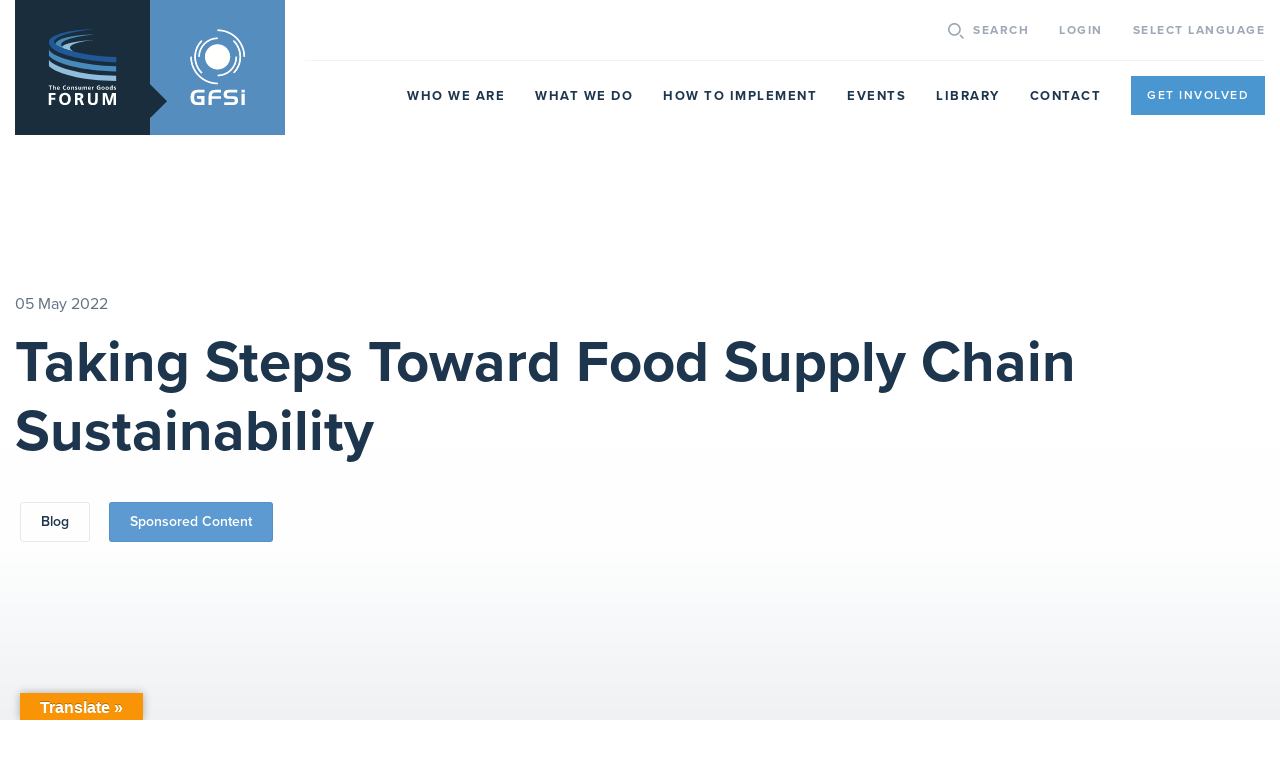

--- FILE ---
content_type: text/html; charset=UTF-8
request_url: https://mygfsi.com/blog/taking-steps-toward-food-supply-chain-sustainability/
body_size: 21410
content:
<!DOCTYPE html>
<!--[if lt IE 7 ]> <html class="ie ie6 no-js" lang="en-GB"> <![endif]-->
<!--[if IE 7 ]>    <html class="ie ie7 no-js" lang="en-GB"> <![endif]-->
<!--[if IE 8 ]>    <html class="ie ie8 no-js" lang="en-GB"> <![endif]-->
<!--[if IE 9 ]>    <html class="ie ie9 no-js" lang="en-GB"> <![endif]-->
<!--[if gt IE 9]><!-->
<html class="no-touch no-js" lang="en">
<!--<![endif]-->
<!-- the "no-js" class is for Modernizr. -->

<head>
    <meta charset="UTF-8">
    <!-- Always force latest IE rendering engine (even in intranet) & Chrome Frame -->
    <meta http-equiv="X-UA-Compatible" content="IE=edge,chrome=1">
        <meta name="viewport" content="width=device-width">

    <link rel="apple-touch-icon" sizes="57x57" href="https://mygfsi.com/wp-content/themes/consumer_goods_forum/assets/imgs/favicon/apple-icon-57x57.png">
    <link rel="apple-touch-icon" sizes="60x60" href="https://mygfsi.com/wp-content/themes/consumer_goods_forum/assets/imgs/favicon/apple-icon-60x60.png">
    <link rel="apple-touch-icon" sizes="72x72" href="https://mygfsi.com/wp-content/themes/consumer_goods_forum/assets/imgs/favicon/apple-icon-72x72.png">
    <link rel="apple-touch-icon" sizes="76x76" href="https://mygfsi.com/wp-content/themes/consumer_goods_forum/assets/imgs/favicon/apple-icon-76x76.png">
    <link rel="apple-touch-icon" sizes="114x114" href="https://mygfsi.com/wp-content/themes/consumer_goods_forum/assets/imgs/favicon/apple-icon-114x114.png">
    <link rel="apple-touch-icon" sizes="120x120" href="https://mygfsi.com/wp-content/themes/consumer_goods_forum/assets/imgs/favicon/apple-icon-120x120.png">
    <link rel="apple-touch-icon" sizes="144x144" href="https://mygfsi.com/wp-content/themes/consumer_goods_forum/assets/imgs/favicon/apple-icon-144x144.png">
    <link rel="apple-touch-icon" sizes="152x152" href="https://mygfsi.com/wp-content/themes/consumer_goods_forum/assets/imgs/favicon/apple-icon-152x152.png">
    <link rel="apple-touch-icon" sizes="180x180" href="https://mygfsi.com/wp-content/themes/consumer_goods_forum/assets/imgs/favicon/apple-icon-180x180.png">
    <link rel="icon" type="image/png" sizes="192x192" href="https://mygfsi.com/wp-content/themes/consumer_goods_forum/assets/imgs/favicon/android-icon-192x192.png">
    <link rel="icon" type="image/png" sizes="32x32" href="https://mygfsi.com/wp-content/themes/consumer_goods_forum/assets/imgs/favicon/favicon-32x32.png">
    <link rel="icon" type="image/png" sizes="96x96" href="https://mygfsi.com/wp-content/themes/consumer_goods_forum/assets/imgs/favicon/favicon-96x96.png">
    <link rel="icon" type="image/png" sizes="16x16" href="https://mygfsi.com/wp-content/themes/consumer_goods_forum/assets/imgs/favicon/favicon-16x16.png">
    <meta name="msapplication-TileColor" content="#ffffff">
    <meta name="msapplication-TileImage" content="https://mygfsi.com/wp-content/themes/consumer_goods_forum/assets/imgs/favicon/ms-icon-144x144.png">
    <meta name="theme-color" content="#ffffff">

    <link rel="dns-prefetch" href="//use.typekit.net">
    <link rel="dns-prefetch" href="//p.typekit.net">
    <link rel="dns-prefetch" href="//www.googletagmanager.com">
    <link rel="dns-prefetch" href="//www.gstatic.com">
    <link rel="dns-prefetch" href="//translate.googleapis.com">

    <link rel="pingback" href="https://mygfsi.com/xmlrpc.php"/>

    <link data-minify="1" rel="stylesheet" href="https://mygfsi.com/wp-content/cache/min/1/mbi0nam.css?ver=1767865064">

    <script type="text/javascript" src="//translate.google.com/translate_a/element.js?cb=googleTranslateElementInit" data-rocket-defer defer></script>
    <script data-minify="1" src="https://mygfsi.com/wp-content/cache/min/1/npm/js-cookie@2/src/js.cookie.min.js?ver=1767865064" data-rocket-defer defer></script>
    <!-- ADD GA CODE HERE -->

        <script type="text/javascript" src="https://s7.addthis.com/js/300/addthis_widget.js#pubid=ra-53b56f055a265bc6" data-rocket-defer defer></script>

    <meta name='robots' content='index, follow, max-image-preview:large, max-snippet:-1, max-video-preview:-1' />

	<!-- This site is optimized with the Yoast SEO plugin v26.7 - https://yoast.com/wordpress/plugins/seo/ -->
	<title>Taking Steps Toward Food Supply Chain Sustainability - MyGFSI</title>
<link data-rocket-prefetch href="https://translate.google.com" rel="dns-prefetch">
<link data-rocket-prefetch href="https://s7.addthis.com" rel="dns-prefetch"><link rel="preload" data-rocket-preload as="image" href="https://mygfsi.com/wp-content/themes/consumer_goods_forum/assets/imgs/cgf-logo.svg?ver=1.3" fetchpriority="high">
	<link rel="canonical" href="https://mygfsi.com/blog/taking-steps-toward-food-supply-chain-sustainability/" />
	<meta property="og:locale" content="en_GB" />
	<meta property="og:type" content="article" />
	<meta property="og:title" content="Taking Steps Toward Food Supply Chain Sustainability - MyGFSI" />
	<meta property="og:description" content="GFSI’s 2022 theme — Delivering Impact for Safe Sustainable Food — inspired a panel discussion I moderated on how sustainability helps build resilient food supply chains. Panelists from Carrefour, Restaurant Brands International (RBI), and Organic Valley reviewed how their climate, waste reduction, animal welfare, and other sustainability efforts increase supply chain strength. Panel Discusses Supply [&hellip;]" />
	<meta property="og:url" content="https://mygfsi.com/blog/taking-steps-toward-food-supply-chain-sustainability/" />
	<meta property="og:site_name" content="MyGFSI" />
	<meta property="article:published_time" content="2022-05-05T12:12:21+00:00" />
	<meta property="og:image" content="https://mygfsi.com/wp-content/uploads/2022/05/CG3A0700-scaled.jpg" />
	<meta property="og:image:width" content="2560" />
	<meta property="og:image:height" content="1707" />
	<meta property="og:image:type" content="image/jpeg" />
	<meta name="author" content="Lucie" />
	<meta name="twitter:card" content="summary_large_image" />
	<meta name="twitter:label1" content="Written by" />
	<meta name="twitter:data1" content="Lucie" />
	<meta name="twitter:label2" content="Estimated reading time" />
	<meta name="twitter:data2" content="4 minutes" />
	<script type="application/ld+json" class="yoast-schema-graph">{"@context":"https://schema.org","@graph":[{"@type":"Article","@id":"https://mygfsi.com/blog/taking-steps-toward-food-supply-chain-sustainability/#article","isPartOf":{"@id":"https://mygfsi.com/blog/taking-steps-toward-food-supply-chain-sustainability/"},"author":{"name":"Lucie","@id":"https://mygfsi.com/#/schema/person/aad9f4b8aec7f34bcfd82737780fcd7b"},"headline":"Taking Steps Toward Food Supply Chain Sustainability","datePublished":"2022-05-05T12:12:21+00:00","mainEntityOfPage":{"@id":"https://mygfsi.com/blog/taking-steps-toward-food-supply-chain-sustainability/"},"wordCount":816,"keywords":["NSF","Lisa Spicka"],"articleSection":["Sponsored Content"],"inLanguage":"en-GB"},{"@type":"WebPage","@id":"https://mygfsi.com/blog/taking-steps-toward-food-supply-chain-sustainability/","url":"https://mygfsi.com/blog/taking-steps-toward-food-supply-chain-sustainability/","name":"Taking Steps Toward Food Supply Chain Sustainability - MyGFSI","isPartOf":{"@id":"https://mygfsi.com/#website"},"datePublished":"2022-05-05T12:12:21+00:00","author":{"@id":"https://mygfsi.com/#/schema/person/aad9f4b8aec7f34bcfd82737780fcd7b"},"breadcrumb":{"@id":"https://mygfsi.com/blog/taking-steps-toward-food-supply-chain-sustainability/#breadcrumb"},"inLanguage":"en-GB","potentialAction":[{"@type":"ReadAction","target":["https://mygfsi.com/blog/taking-steps-toward-food-supply-chain-sustainability/"]}]},{"@type":"BreadcrumbList","@id":"https://mygfsi.com/blog/taking-steps-toward-food-supply-chain-sustainability/#breadcrumb","itemListElement":[{"@type":"ListItem","position":1,"name":"Home","item":"https://mygfsi.com/"},{"@type":"ListItem","position":2,"name":"Library","item":"https://mygfsi.com/news-and-resources/"},{"@type":"ListItem","position":3,"name":"Taking Steps Toward Food Supply Chain Sustainability"}]},{"@type":"WebSite","@id":"https://mygfsi.com/#website","url":"https://mygfsi.com/","name":"MyGFSI","description":"The Global Food Safety Initiative","potentialAction":[{"@type":"SearchAction","target":{"@type":"EntryPoint","urlTemplate":"https://mygfsi.com/?s={search_term_string}"},"query-input":{"@type":"PropertyValueSpecification","valueRequired":true,"valueName":"search_term_string"}}],"inLanguage":"en-GB"},{"@type":"Person","@id":"https://mygfsi.com/#/schema/person/aad9f4b8aec7f34bcfd82737780fcd7b","name":"Lucie"}]}</script>
	<!-- / Yoast SEO plugin. -->


<link rel='dns-prefetch' href='//translate.google.com' />
<link rel='dns-prefetch' href='//widget.getlisten2it.com' />

<link rel="alternate" title="oEmbed (JSON)" type="application/json+oembed" href="https://mygfsi.com/wp-json/oembed/1.0/embed?url=https%3A%2F%2Fmygfsi.com%2Fblog%2Ftaking-steps-toward-food-supply-chain-sustainability%2F" />
<link rel="alternate" title="oEmbed (XML)" type="text/xml+oembed" href="https://mygfsi.com/wp-json/oembed/1.0/embed?url=https%3A%2F%2Fmygfsi.com%2Fblog%2Ftaking-steps-toward-food-supply-chain-sustainability%2F&#038;format=xml" />
<style id='wp-img-auto-sizes-contain-inline-css' type='text/css'>
img:is([sizes=auto i],[sizes^="auto," i]){contain-intrinsic-size:3000px 1500px}
/*# sourceURL=wp-img-auto-sizes-contain-inline-css */
</style>
<style id='wp-block-library-inline-css' type='text/css'>
:root{--wp-block-synced-color:#7a00df;--wp-block-synced-color--rgb:122,0,223;--wp-bound-block-color:var(--wp-block-synced-color);--wp-editor-canvas-background:#ddd;--wp-admin-theme-color:#007cba;--wp-admin-theme-color--rgb:0,124,186;--wp-admin-theme-color-darker-10:#006ba1;--wp-admin-theme-color-darker-10--rgb:0,107,160.5;--wp-admin-theme-color-darker-20:#005a87;--wp-admin-theme-color-darker-20--rgb:0,90,135;--wp-admin-border-width-focus:2px}@media (min-resolution:192dpi){:root{--wp-admin-border-width-focus:1.5px}}.wp-element-button{cursor:pointer}:root .has-very-light-gray-background-color{background-color:#eee}:root .has-very-dark-gray-background-color{background-color:#313131}:root .has-very-light-gray-color{color:#eee}:root .has-very-dark-gray-color{color:#313131}:root .has-vivid-green-cyan-to-vivid-cyan-blue-gradient-background{background:linear-gradient(135deg,#00d084,#0693e3)}:root .has-purple-crush-gradient-background{background:linear-gradient(135deg,#34e2e4,#4721fb 50%,#ab1dfe)}:root .has-hazy-dawn-gradient-background{background:linear-gradient(135deg,#faaca8,#dad0ec)}:root .has-subdued-olive-gradient-background{background:linear-gradient(135deg,#fafae1,#67a671)}:root .has-atomic-cream-gradient-background{background:linear-gradient(135deg,#fdd79a,#004a59)}:root .has-nightshade-gradient-background{background:linear-gradient(135deg,#330968,#31cdcf)}:root .has-midnight-gradient-background{background:linear-gradient(135deg,#020381,#2874fc)}:root{--wp--preset--font-size--normal:16px;--wp--preset--font-size--huge:42px}.has-regular-font-size{font-size:1em}.has-larger-font-size{font-size:2.625em}.has-normal-font-size{font-size:var(--wp--preset--font-size--normal)}.has-huge-font-size{font-size:var(--wp--preset--font-size--huge)}.has-text-align-center{text-align:center}.has-text-align-left{text-align:left}.has-text-align-right{text-align:right}.has-fit-text{white-space:nowrap!important}#end-resizable-editor-section{display:none}.aligncenter{clear:both}.items-justified-left{justify-content:flex-start}.items-justified-center{justify-content:center}.items-justified-right{justify-content:flex-end}.items-justified-space-between{justify-content:space-between}.screen-reader-text{border:0;clip-path:inset(50%);height:1px;margin:-1px;overflow:hidden;padding:0;position:absolute;width:1px;word-wrap:normal!important}.screen-reader-text:focus{background-color:#ddd;clip-path:none;color:#444;display:block;font-size:1em;height:auto;left:5px;line-height:normal;padding:15px 23px 14px;text-decoration:none;top:5px;width:auto;z-index:100000}html :where(.has-border-color){border-style:solid}html :where([style*=border-top-color]){border-top-style:solid}html :where([style*=border-right-color]){border-right-style:solid}html :where([style*=border-bottom-color]){border-bottom-style:solid}html :where([style*=border-left-color]){border-left-style:solid}html :where([style*=border-width]){border-style:solid}html :where([style*=border-top-width]){border-top-style:solid}html :where([style*=border-right-width]){border-right-style:solid}html :where([style*=border-bottom-width]){border-bottom-style:solid}html :where([style*=border-left-width]){border-left-style:solid}html :where(img[class*=wp-image-]){height:auto;max-width:100%}:where(figure){margin:0 0 1em}html :where(.is-position-sticky){--wp-admin--admin-bar--position-offset:var(--wp-admin--admin-bar--height,0px)}@media screen and (max-width:600px){html :where(.is-position-sticky){--wp-admin--admin-bar--position-offset:0px}}
/*wp_block_styles_on_demand_placeholder:6972489c8d62c*/
/*# sourceURL=wp-block-library-inline-css */
</style>
<style id='classic-theme-styles-inline-css' type='text/css'>
/*! This file is auto-generated */
.wp-block-button__link{color:#fff;background-color:#32373c;border-radius:9999px;box-shadow:none;text-decoration:none;padding:calc(.667em + 2px) calc(1.333em + 2px);font-size:1.125em}.wp-block-file__button{background:#32373c;color:#fff;text-decoration:none}
/*# sourceURL=/wp-includes/css/classic-themes.min.css */
</style>
<link data-minify="1" rel='stylesheet' id='google-language-translator-css' href='https://mygfsi.com/wp-content/cache/min/1/wp-content/plugins/google-language-translator/css/style.css?ver=1767865064' type='text/css' media='' />
<link data-minify="1" rel='stylesheet' id='glt-toolbar-styles-css' href='https://mygfsi.com/wp-content/cache/min/1/wp-content/plugins/google-language-translator/css/toolbar.css?ver=1767865064' type='text/css' media='' />
<link rel='stylesheet' id='listen2it-css' href='https://mygfsi.com/wp-content/plugins/listen2it/public/css/listen2it-public.css?ver=1.0.0' type='text/css' media='all' />
<link data-minify="1" rel='stylesheet' id='main_css-css' href='https://mygfsi.com/wp-content/cache/min/1/wp-content/themes/consumer_goods_forum/assets/css/screen.css?ver=1767865064' type='text/css' media='all' />
<link data-minify="1" rel='stylesheet' id='timeline_css-css' href='https://mygfsi.com/wp-content/cache/min/1/wp-content/themes/consumer_goods_forum/assets/css/timeline.css?ver=1767865064' type='text/css' media='all' />
<link data-minify="1" rel='stylesheet' id='moove_css-css' href='https://mygfsi.com/wp-content/cache/min/1/wp-content/themes/consumer_goods_forum/moove/dist/styles/main.css?ver=1767865064' type='text/css' media='all' />
<link data-minify="1" rel='stylesheet' id='moove_css2-css' href='https://mygfsi.com/wp-content/cache/min/1/wp-content/themes/consumer_goods_forum/moove/assets/styles/style.css?ver=1767865064' type='text/css' media='all' />
<link data-minify="1" rel='stylesheet' id='cgf_mg_frontend-css' href='https://mygfsi.com/wp-content/cache/min/1/wp-content/plugins/cgf-media-gallery/dist/styles/main.css?ver=1767865064' type='text/css' media='all' />
<link data-minify="1" rel='stylesheet' id='moove_gdpr_frontend-css' href='https://mygfsi.com/wp-content/cache/min/1/wp-content/plugins/gdpr-cookie-compliance/dist/styles/gdpr-main-nf.css?ver=1767865064' type='text/css' media='all' />
<style id='moove_gdpr_frontend-inline-css' type='text/css'>
				#moove_gdpr_cookie_modal .moove-gdpr-modal-content .moove-gdpr-tab-main h3.tab-title, 
				#moove_gdpr_cookie_modal .moove-gdpr-modal-content .moove-gdpr-tab-main span.tab-title,
				#moove_gdpr_cookie_modal .moove-gdpr-modal-content .moove-gdpr-modal-left-content #moove-gdpr-menu li a, 
				#moove_gdpr_cookie_modal .moove-gdpr-modal-content .moove-gdpr-modal-left-content #moove-gdpr-menu li button,
				#moove_gdpr_cookie_modal .moove-gdpr-modal-content .moove-gdpr-modal-left-content .moove-gdpr-branding-cnt a,
				#moove_gdpr_cookie_modal .moove-gdpr-modal-content .moove-gdpr-modal-footer-content .moove-gdpr-button-holder a.mgbutton, 
				#moove_gdpr_cookie_modal .moove-gdpr-modal-content .moove-gdpr-modal-footer-content .moove-gdpr-button-holder button.mgbutton,
				#moove_gdpr_cookie_modal .cookie-switch .cookie-slider:after, 
				#moove_gdpr_cookie_modal .cookie-switch .slider:after, 
				#moove_gdpr_cookie_modal .switch .cookie-slider:after, 
				#moove_gdpr_cookie_modal .switch .slider:after,
				#moove_gdpr_cookie_info_bar .moove-gdpr-info-bar-container .moove-gdpr-info-bar-content p, 
				#moove_gdpr_cookie_info_bar .moove-gdpr-info-bar-container .moove-gdpr-info-bar-content p a,
				#moove_gdpr_cookie_info_bar .moove-gdpr-info-bar-container .moove-gdpr-info-bar-content a.mgbutton, 
				#moove_gdpr_cookie_info_bar .moove-gdpr-info-bar-container .moove-gdpr-info-bar-content button.mgbutton,
				#moove_gdpr_cookie_modal .moove-gdpr-modal-content .moove-gdpr-tab-main .moove-gdpr-tab-main-content h1, 
				#moove_gdpr_cookie_modal .moove-gdpr-modal-content .moove-gdpr-tab-main .moove-gdpr-tab-main-content h2, 
				#moove_gdpr_cookie_modal .moove-gdpr-modal-content .moove-gdpr-tab-main .moove-gdpr-tab-main-content h3, 
				#moove_gdpr_cookie_modal .moove-gdpr-modal-content .moove-gdpr-tab-main .moove-gdpr-tab-main-content h4, 
				#moove_gdpr_cookie_modal .moove-gdpr-modal-content .moove-gdpr-tab-main .moove-gdpr-tab-main-content h5, 
				#moove_gdpr_cookie_modal .moove-gdpr-modal-content .moove-gdpr-tab-main .moove-gdpr-tab-main-content h6,
				#moove_gdpr_cookie_modal .moove-gdpr-modal-content.moove_gdpr_modal_theme_v2 .moove-gdpr-modal-title .tab-title,
				#moove_gdpr_cookie_modal .moove-gdpr-modal-content.moove_gdpr_modal_theme_v2 .moove-gdpr-tab-main h3.tab-title, 
				#moove_gdpr_cookie_modal .moove-gdpr-modal-content.moove_gdpr_modal_theme_v2 .moove-gdpr-tab-main span.tab-title,
				#moove_gdpr_cookie_modal .moove-gdpr-modal-content.moove_gdpr_modal_theme_v2 .moove-gdpr-branding-cnt a {
					font-weight: inherit				}
			#moove_gdpr_cookie_modal,#moove_gdpr_cookie_info_bar,.gdpr_cookie_settings_shortcode_content{font-family:inherit}#moove_gdpr_save_popup_settings_button{background-color:#373737;color:#fff}#moove_gdpr_save_popup_settings_button:hover{background-color:#000}#moove_gdpr_cookie_info_bar .moove-gdpr-info-bar-container .moove-gdpr-info-bar-content a.mgbutton,#moove_gdpr_cookie_info_bar .moove-gdpr-info-bar-container .moove-gdpr-info-bar-content button.mgbutton{background-color:#4596d1}#moove_gdpr_cookie_modal .moove-gdpr-modal-content .moove-gdpr-modal-footer-content .moove-gdpr-button-holder a.mgbutton,#moove_gdpr_cookie_modal .moove-gdpr-modal-content .moove-gdpr-modal-footer-content .moove-gdpr-button-holder button.mgbutton,.gdpr_cookie_settings_shortcode_content .gdpr-shr-button.button-green{background-color:#4596d1;border-color:#4596d1}#moove_gdpr_cookie_modal .moove-gdpr-modal-content .moove-gdpr-modal-footer-content .moove-gdpr-button-holder a.mgbutton:hover,#moove_gdpr_cookie_modal .moove-gdpr-modal-content .moove-gdpr-modal-footer-content .moove-gdpr-button-holder button.mgbutton:hover,.gdpr_cookie_settings_shortcode_content .gdpr-shr-button.button-green:hover{background-color:#fff;color:#4596d1}#moove_gdpr_cookie_modal .moove-gdpr-modal-content .moove-gdpr-modal-close i,#moove_gdpr_cookie_modal .moove-gdpr-modal-content .moove-gdpr-modal-close span.gdpr-icon{background-color:#4596d1;border:1px solid #4596d1}#moove_gdpr_cookie_info_bar span.moove-gdpr-infobar-allow-all.focus-g,#moove_gdpr_cookie_info_bar span.moove-gdpr-infobar-allow-all:focus,#moove_gdpr_cookie_info_bar button.moove-gdpr-infobar-allow-all.focus-g,#moove_gdpr_cookie_info_bar button.moove-gdpr-infobar-allow-all:focus,#moove_gdpr_cookie_info_bar span.moove-gdpr-infobar-reject-btn.focus-g,#moove_gdpr_cookie_info_bar span.moove-gdpr-infobar-reject-btn:focus,#moove_gdpr_cookie_info_bar button.moove-gdpr-infobar-reject-btn.focus-g,#moove_gdpr_cookie_info_bar button.moove-gdpr-infobar-reject-btn:focus,#moove_gdpr_cookie_info_bar span.change-settings-button.focus-g,#moove_gdpr_cookie_info_bar span.change-settings-button:focus,#moove_gdpr_cookie_info_bar button.change-settings-button.focus-g,#moove_gdpr_cookie_info_bar button.change-settings-button:focus{-webkit-box-shadow:0 0 1px 3px #4596d1;-moz-box-shadow:0 0 1px 3px #4596d1;box-shadow:0 0 1px 3px #4596d1}#moove_gdpr_cookie_modal .moove-gdpr-modal-content .moove-gdpr-modal-close i:hover,#moove_gdpr_cookie_modal .moove-gdpr-modal-content .moove-gdpr-modal-close span.gdpr-icon:hover,#moove_gdpr_cookie_info_bar span[data-href]>u.change-settings-button{color:#4596d1}#moove_gdpr_cookie_modal .moove-gdpr-modal-content .moove-gdpr-modal-left-content #moove-gdpr-menu li.menu-item-selected a span.gdpr-icon,#moove_gdpr_cookie_modal .moove-gdpr-modal-content .moove-gdpr-modal-left-content #moove-gdpr-menu li.menu-item-selected button span.gdpr-icon{color:inherit}#moove_gdpr_cookie_modal .moove-gdpr-modal-content .moove-gdpr-modal-left-content #moove-gdpr-menu li a span.gdpr-icon,#moove_gdpr_cookie_modal .moove-gdpr-modal-content .moove-gdpr-modal-left-content #moove-gdpr-menu li button span.gdpr-icon{color:inherit}#moove_gdpr_cookie_modal .gdpr-acc-link{line-height:0;font-size:0;color:transparent;position:absolute}#moove_gdpr_cookie_modal .moove-gdpr-modal-content .moove-gdpr-modal-close:hover i,#moove_gdpr_cookie_modal .moove-gdpr-modal-content .moove-gdpr-modal-left-content #moove-gdpr-menu li a,#moove_gdpr_cookie_modal .moove-gdpr-modal-content .moove-gdpr-modal-left-content #moove-gdpr-menu li button,#moove_gdpr_cookie_modal .moove-gdpr-modal-content .moove-gdpr-modal-left-content #moove-gdpr-menu li button i,#moove_gdpr_cookie_modal .moove-gdpr-modal-content .moove-gdpr-modal-left-content #moove-gdpr-menu li a i,#moove_gdpr_cookie_modal .moove-gdpr-modal-content .moove-gdpr-tab-main .moove-gdpr-tab-main-content a:hover,#moove_gdpr_cookie_info_bar.moove-gdpr-dark-scheme .moove-gdpr-info-bar-container .moove-gdpr-info-bar-content a.mgbutton:hover,#moove_gdpr_cookie_info_bar.moove-gdpr-dark-scheme .moove-gdpr-info-bar-container .moove-gdpr-info-bar-content button.mgbutton:hover,#moove_gdpr_cookie_info_bar.moove-gdpr-dark-scheme .moove-gdpr-info-bar-container .moove-gdpr-info-bar-content a:hover,#moove_gdpr_cookie_info_bar.moove-gdpr-dark-scheme .moove-gdpr-info-bar-container .moove-gdpr-info-bar-content button:hover,#moove_gdpr_cookie_info_bar.moove-gdpr-dark-scheme .moove-gdpr-info-bar-container .moove-gdpr-info-bar-content span.change-settings-button:hover,#moove_gdpr_cookie_info_bar.moove-gdpr-dark-scheme .moove-gdpr-info-bar-container .moove-gdpr-info-bar-content button.change-settings-button:hover,#moove_gdpr_cookie_info_bar.moove-gdpr-dark-scheme .moove-gdpr-info-bar-container .moove-gdpr-info-bar-content u.change-settings-button:hover,#moove_gdpr_cookie_info_bar span[data-href]>u.change-settings-button,#moove_gdpr_cookie_info_bar.moove-gdpr-dark-scheme .moove-gdpr-info-bar-container .moove-gdpr-info-bar-content a.mgbutton.focus-g,#moove_gdpr_cookie_info_bar.moove-gdpr-dark-scheme .moove-gdpr-info-bar-container .moove-gdpr-info-bar-content button.mgbutton.focus-g,#moove_gdpr_cookie_info_bar.moove-gdpr-dark-scheme .moove-gdpr-info-bar-container .moove-gdpr-info-bar-content a.focus-g,#moove_gdpr_cookie_info_bar.moove-gdpr-dark-scheme .moove-gdpr-info-bar-container .moove-gdpr-info-bar-content button.focus-g,#moove_gdpr_cookie_info_bar.moove-gdpr-dark-scheme .moove-gdpr-info-bar-container .moove-gdpr-info-bar-content a.mgbutton:focus,#moove_gdpr_cookie_info_bar.moove-gdpr-dark-scheme .moove-gdpr-info-bar-container .moove-gdpr-info-bar-content button.mgbutton:focus,#moove_gdpr_cookie_info_bar.moove-gdpr-dark-scheme .moove-gdpr-info-bar-container .moove-gdpr-info-bar-content a:focus,#moove_gdpr_cookie_info_bar.moove-gdpr-dark-scheme .moove-gdpr-info-bar-container .moove-gdpr-info-bar-content button:focus,#moove_gdpr_cookie_info_bar.moove-gdpr-dark-scheme .moove-gdpr-info-bar-container .moove-gdpr-info-bar-content span.change-settings-button.focus-g,span.change-settings-button:focus,button.change-settings-button.focus-g,button.change-settings-button:focus,#moove_gdpr_cookie_info_bar.moove-gdpr-dark-scheme .moove-gdpr-info-bar-container .moove-gdpr-info-bar-content u.change-settings-button.focus-g,#moove_gdpr_cookie_info_bar.moove-gdpr-dark-scheme .moove-gdpr-info-bar-container .moove-gdpr-info-bar-content u.change-settings-button:focus{color:#4596d1}#moove_gdpr_cookie_modal .moove-gdpr-branding.focus-g span,#moove_gdpr_cookie_modal .moove-gdpr-modal-content .moove-gdpr-tab-main a.focus-g,#moove_gdpr_cookie_modal .moove-gdpr-modal-content .moove-gdpr-tab-main .gdpr-cd-details-toggle.focus-g{color:#4596d1}#moove_gdpr_cookie_modal.gdpr_lightbox-hide{display:none}#moove_gdpr_cookie_info_bar.gdpr-full-screen-infobar .moove-gdpr-info-bar-container .moove-gdpr-info-bar-content .moove-gdpr-cookie-notice p a{color:#4596d1!important}#moove_gdpr_cookie_info_bar .moove-gdpr-info-bar-container .moove-gdpr-info-bar-content a.mgbutton,#moove_gdpr_cookie_info_bar .moove-gdpr-info-bar-container .moove-gdpr-info-bar-content button.mgbutton,#moove_gdpr_cookie_modal .moove-gdpr-modal-content .moove-gdpr-modal-footer-content .moove-gdpr-button-holder a.mgbutton,#moove_gdpr_cookie_modal .moove-gdpr-modal-content .moove-gdpr-modal-footer-content .moove-gdpr-button-holder button.mgbutton,.gdpr-shr-button,#moove_gdpr_cookie_info_bar .moove-gdpr-infobar-close-btn{border-radius:0}
/*# sourceURL=moove_gdpr_frontend-inline-css */
</style>
<link data-minify="1" rel='stylesheet' id='gdpr_cc_addon_frontend-css' href='https://mygfsi.com/wp-content/cache/min/1/wp-content/plugins/gdpr-cookie-compliance-addon/assets/css/gdpr_cc_addon.css?ver=1767865064' type='text/css' media='all' />
<script type="text/javascript" src="https://mygfsi.com/wp-includes/js/jquery/jquery.min.js?ver=3.7.1" id="jquery-core-js"></script>
<script type="text/javascript" src="https://mygfsi.com/wp-includes/js/jquery/jquery-migrate.min.js?ver=3.4.1" id="jquery-migrate-js" data-rocket-defer defer></script>
<script data-minify="1" type="text/javascript" src="https://mygfsi.com/wp-content/cache/min/1/widget.min.js?ver=1767865556" id="l2it-widget-js" data-rocket-defer defer></script>
<script type="text/javascript" id="listen2it-js-extra">
/* <![CDATA[ */
var l2it = {"org_id":"BSODJ42YUS","integration_id":"o8gWHqbJDt","container":"#l2it-audio-player","has_paywall":"false"};
//# sourceURL=listen2it-js-extra
/* ]]> */
</script>
<script data-minify="1" type="text/javascript" src="https://mygfsi.com/wp-content/cache/min/1/wp-content/plugins/listen2it/public/js/listen2it-public.js?ver=1767865556" id="listen2it-js" data-rocket-defer defer></script>
<script type="text/javascript" src="https://mygfsi.com/wp-content/themes/consumer_goods_forum/moove/assets/scripts/select2.min.js?ver=37aca29a6f2536c564beaa964d01f116" id="select2-js" data-rocket-defer defer></script>
<script data-minify="1" type="text/javascript" src="https://mygfsi.com/wp-content/cache/min/1/wp-content/themes/consumer_goods_forum/moove/assets/scripts/events.js?ver=1767865064" id="event-scripts-js" data-rocket-defer defer></script>
<script data-minify="1" type="text/javascript" src="https://mygfsi.com/wp-content/cache/min/1/wp-content/themes/consumer_goods_forum/moove/assets/scripts/jquery.bxslider.js?ver=1767865064" id="bxslider-scripts-js" data-rocket-defer defer></script>
<link rel="https://api.w.org/" href="https://mygfsi.com/wp-json/" /><link rel="alternate" title="JSON" type="application/json" href="https://mygfsi.com/wp-json/wp/v2/posts/12832" /><link rel='shortlink' href='https://mygfsi.com/?p=12832' />
<style>p.hello{font-size:12px;color:darkgray;}#google_language_translator,#flags{text-align:left;}#google_language_translator{clear:both;}#flags{width:165px;}#flags a{display:inline-block;margin-right:2px;}#google_language_translator{width:auto!important;}div.skiptranslate.goog-te-gadget{display:inline!important;}.goog-tooltip{display: none!important;}.goog-tooltip:hover{display: none!important;}.goog-text-highlight{background-color:transparent!important;border:none!important;box-shadow:none!important;}#google_language_translator select.goog-te-combo{color:#32373c;}div.skiptranslate{display:none!important;}body{top:0px!important;}#goog-gt-{display:none!important;}font font{background-color:transparent!important;box-shadow:none!important;position:initial!important;}#glt-translate-trigger{left:20px;right:auto;}#glt-translate-trigger > span{color:#ffffff;}#glt-translate-trigger{background:#f89406;}.goog-te-gadget .goog-te-combo{width:100%;}</style><!--noptimize-->
<!--
     1010001      1010100
     111000       000101
     010101      111100     00110       11100   0010      001   110111
    0111111     110001  0001100000   10001001110011000    1011000   0110
    01  1110   00  000101111    011010101    1000 0001   0010100    0100
   100  10111100  101110010     001100101    10110 0101  01110000001110
   01    101100   1000 1001    111101111     0110  0000100 00001       101
  001    0101    10001 101001001111  10001 100010  10100   01110      11101
101110   111    1111011   0010101    011110         110     1011010    010

WordPress website by Moove Agency. We are a premium supplier of quality WordPress plugins, services and support. Visit our site to learn more: https://www.MooveAgency.com/
-->
<!--/noptimize-->
<style type="text/css">.recentcomments a{display:inline !important;padding:0 !important;margin:0 !important;}</style><noscript><style id="rocket-lazyload-nojs-css">.rll-youtube-player, [data-lazy-src]{display:none !important;}</style></noscript>    
<style id="rocket-lazyrender-inline-css">[data-wpr-lazyrender] {content-visibility: auto;}</style><meta name="generator" content="WP Rocket 3.20.3" data-wpr-features="wpr_defer_js wpr_minify_js wpr_lazyload_images wpr_lazyload_iframes wpr_preconnect_external_domains wpr_automatic_lazy_rendering wpr_oci wpr_image_dimensions wpr_minify_css wpr_desktop" /></head>

<body class="wp-singular post-template-default single single-post postid-12832 single-format-standard wp-theme-consumer_goods_forum">
<!-- Google Tag Manager (noscript) -->

<div class="header-wrap">
    <header class="cgf-new-site-header ">
        <div class="cgf-site-container">
            <div class="header-flex-wrap">
                <div class="logo-container">
                    <a href="https://mygfsi.com/">
                        <img src="https://mygfsi.com/wp-content/themes/consumer_goods_forum/assets/imgs/cgf-logo.svg?ver=1.3" width="216" height="108" class="header-logo-cgf" alt-text="The Consumer Goods Forum">
                    </a>
                </div>
                <!-- .logo-container -->

                <div class="cgf-main-menu-wrap">
                    <div class="top-menu-wrap">
                        <ul>
                            <li>
                                <div class="search-panel">
                                    <img width="16" height="16" src="https://mygfsi.com/wp-content/themes/consumer_goods_forum/assets/imgs/search-grey.svg">
                                    Search
                                </div>
                                <!-- .search-panel -->
                            </li>

                                                            <li>
                                    <div class="login-link">
                                        <a href="https://www.theconsumergoodsforum.com/member-login/" target="_blank" class="members-area-menu__login-link">
                                            <div class="login-toggle">LOGIN</div>
                                        </a>
                                    </div>
                                    <!-- .login-link -->
                                </li>
                            
                            <li>
                                <div class="google-translate-wrap cgf-section-translate-dropdown">
    <span class="sticky-lang">Select Language <i class="fa fa-angle-down" aria-hidden="true"></i></span>
    <ul class="select-lang">

        <li>
            <a href="#googtrans(en|en)" data-lang="en" class="lang-select refresh-lang">
                <span></span>English
            </a>
        </li>

        <li>
            <a href="#googtrans(en|es)" data-lang="es" class="lang-select sp-lang">
                <span></span>Spanish
            </a>
        </li>

        <li>
            <a href="#googtrans(en|ja)" data-lang="ja" class="lang-select">
                <span></span>Japanese
            </a>
        </li>
        <li>
            <a href="#googtrans(en|zh-CN)" data-lang="zh-CN" class="lang-select">
                <span></span>Chinese
            </a>
        </li>
    </ul>
</div>                            </li>
                        </ul>
                    </div>
                    <!-- .top-menu-wrap -->
                    <div class="primary-menu-wrap mega-menu-container">
                        <div class="menu-container">
                            <nav class="cgf-mega-menu-wrap cgf-section-mega-menu-new">
    <ul>
          <li class="menu-item menu-item-has-child">
    <a href="#">Who We Are</a>
    <div class="mega-menu-wrap menu-layout-two-cols">
            <div class="menu-content">
        <ul>
                            <li class="menu-item-has-submenu submenu-image">
                    <a href="https://mygfsi.com/who-we-are/overview/" target="_blank">
                      Overview                    </a>
                                            <div class="sub-menu-wrap-n">
                          <span data-bg="https://mygfsi.com/wp-content/uploads/2019/05/AdobeStock_66667993-400x400.jpeg" class="menu-image rocket-lazyload" style="">                  
                          </span>
                        </div>
                        <!--  .sub-menu-wrap-n -->
                                        </li>
                                  <li class="menu-item-has-submenu submenu-image">
                    <a href="https://mygfsi.com/who-we-are/governance2" target="_blank">
                      Governance                    </a>
                                            <div class="sub-menu-wrap-n">
                          <span data-bg="https://mygfsi.com/wp-content/uploads/2019/08/Board-400x400.jpg" class="menu-image rocket-lazyload" style="">                  
                          </span>
                        </div>
                        <!--  .sub-menu-wrap-n -->
                                        </li>
                                  <li class="menu-item-has-submenu submenu-image">
                    <a href="https://mygfsi.com/who-we-are/local-groups/" target="_blank">
                      Local Groups                    </a>
                                            <div class="sub-menu-wrap-n">
                          <span data-bg="https://mygfsi.com/wp-content/uploads/2019/08/Local-Groups-menu-400x400.jpg" class="menu-image rocket-lazyload" style="">                  
                          </span>
                        </div>
                        <!--  .sub-menu-wrap-n -->
                                        </li>
                                  <li class="menu-item-has-submenu submenu-links">
                    <a href="https://mygfsi.com/who-we-are/working-groups/" target="_blank">
                      Working Groups                    </a>
                                          <div class="sub-menu-wrap-n">
                        <ul class="sub-menu-content">
                                                            <li>
                                    <a href="https://mygfsi.com/who-we-are/working-groups/call-for-participation/" >
                                      Call for Participation                                    </a>
                                  </li>
                                 
                        </ul>
                        <!--  .sub-menu-content -->
                      </div>
                      <!--  .sub-menu-wrap-n -->
                                        </li>
                                  <li class="menu-item-has-submenu submenu-image">
                    <a href="https://mygfsi.com/who-we-are/team/" target="_blank">
                      Team                    </a>
                                            <div class="sub-menu-wrap-n">
                          <span data-bg="https://mygfsi.com/wp-content/uploads/2019/11/GFSI-Team-Board-2018-400x400.jpg" class="menu-image rocket-lazyload" style="">                  
                          </span>
                        </div>
                        <!--  .sub-menu-wrap-n -->
                                        </li>
                                  <li class="menu-item-has-submenu submenu-image">
                    <a href="https://mygfsi.com/who-we-are/alumni/" target="_blank">
                      Alumni                    </a>
                                            <div class="sub-menu-wrap-n">
                          <span data-bg="https://mygfsi.com/wp-content/uploads/2019/08/GFSI_20140225_161746-e1566561693450-400x400.jpg" class="menu-image rocket-lazyload" style="">                  
                          </span>
                        </div>
                        <!--  .sub-menu-wrap-n -->
                                        </li>
                                  <li class="menu-item">
                    <a href="https://mygfsi.com/who-we-are/partners/" target="_blank">
                      Partners                    </a>
                                      </li>
                        </ul>
      </div>
      <!--  .menu-content -->
    </div>
    <!-- .mega-menu-wrap -->
  </li>
    <li class="menu-item menu-item-has-child">
    <a href="#">what we do</a>
    <div class="mega-menu-wrap menu-layout-two-cols">
            <div class="menu-content">
        <ul>
                            <li class="menu-item-has-submenu submenu-image">
                    <a href="https://mygfsi.com/what-we-do/race-to-the-top-framework/" target="_blank">
                      Race to the Top Framework                    </a>
                                            <div class="sub-menu-wrap-n">
                          <span data-bg="https://mygfsi.com/wp-content/uploads/2021/02/gfsi-rttt-webpage-header-400x400.jpg" class="menu-image rocket-lazyload" style="">                  
                          </span>
                        </div>
                        <!--  .sub-menu-wrap-n -->
                                        </li>
                                  <li class="menu-item-has-submenu submenu-image">
                    <a href="https://mygfsi.com/what-we-do/harmonisation/" target="_blank">
                      Harmonisation                    </a>
                                            <div class="sub-menu-wrap-n">
                          <span data-bg="https://mygfsi.com/wp-content/uploads/2019/08/Harmonisation-menu-400x400.jpeg" class="menu-image rocket-lazyload" style="">                  
                          </span>
                        </div>
                        <!--  .sub-menu-wrap-n -->
                                        </li>
                                  <li class="menu-item-has-submenu submenu-links">
                    <a href="https://mygfsi.com/what-we-do/capability-building/" target="_blank">
                      Capability Building                    </a>
                                          <div class="sub-menu-wrap-n">
                        <ul class="sub-menu-content">
                                                            <li>
                                    <a href="https://mygfsi.com/what-we-do/capacity-building/global-markets/" >
                                      New GFSI GMaP™ – The Global Markets Programme                                    </a>
                                  </li>
                                 
                        </ul>
                        <!--  .sub-menu-content -->
                      </div>
                      <!--  .sub-menu-wrap-n -->
                                        </li>
                                  <li class="menu-item-has-submenu submenu-image">
                    <a href="https://mygfsi.com/what-we-do/public-private-partnerships/" target="_blank">
                      Public-Private Partnerships                    </a>
                                            <div class="sub-menu-wrap-n">
                          <span data-bg="https://mygfsi.com/wp-content/uploads/2019/08/PPPs-400x400.jpg" class="menu-image rocket-lazyload" style="">                  
                          </span>
                        </div>
                        <!--  .sub-menu-wrap-n -->
                                        </li>
                                  <li class="menu-item-has-submenu submenu-image">
                    <a href="https://mygfsi.com/what-we-do/knowledge-sharing/" target="_blank">
                      Knowledge Sharing                    </a>
                                            <div class="sub-menu-wrap-n">
                          <span data-bg="https://mygfsi.com/wp-content/uploads/2019/08/Knowledge-Sharing-400x400.jpeg" class="menu-image rocket-lazyload" style="">                  
                          </span>
                        </div>
                        <!--  .sub-menu-wrap-n -->
                                        </li>
                        </ul>
      </div>
      <!--  .menu-content -->
    </div>
    <!-- .mega-menu-wrap -->
  </li>
    <li class="menu-item menu-item-has-child">
    <a href="#">how to implement</a>
    <div class="mega-menu-wrap menu-layout-two-cols">
            <div class="menu-content">
        <ul>
                            <li class="menu-item-has-submenu submenu-links">
                    <a href="https://mygfsi.com/how-to-implement/recognition/" target="_blank">
                      Recognition                    </a>
                                          <div class="sub-menu-wrap-n">
                        <ul class="sub-menu-content">
                                                            <li>
                                    <a href="https://mygfsi.com/how-to-implement/recognition/certification-programme-owners" >
                                      GFSI-Recognised Certification Programme Owners                                    </a>
                                  </li>
                                                                  <li>
                                    <a href="https://mygfsi.com/how-to-implement/recognised-certification-programmes/apply-for-gfsi-recognition/" >
                                      Apply for GFSI-Recognition                                    </a>
                                  </li>
                                 
                        </ul>
                        <!--  .sub-menu-content -->
                      </div>
                      <!--  .sub-menu-wrap-n -->
                                        </li>
                                  <li class="menu-item-has-submenu submenu-image">
                    <a href="https://mygfsi.com/how-to-implement/certification/" target="_blank">
                      Certification                    </a>
                                            <div class="sub-menu-wrap-n">
                          <span data-bg="https://mygfsi.com/wp-content/uploads/2019/08/Certification-menu-400x400.jpeg" class="menu-image rocket-lazyload" style="">                  
                          </span>
                        </div>
                        <!--  .sub-menu-wrap-n -->
                                        </li>
                                  <li class="menu-item-has-submenu submenu-image">
                    <a href="https://mygfsi.com/how-to-implement/technical-equivalence/" target="_blank">
                      Technical Equivalence                    </a>
                                            <div class="sub-menu-wrap-n">
                          <span data-bg="https://mygfsi.com/wp-content/uploads/2019/08/Technical-Equivalence-1-400x400.jpeg" class="menu-image rocket-lazyload" style="">                  
                          </span>
                        </div>
                        <!--  .sub-menu-wrap-n -->
                                        </li>
                                  <li class="menu-item-has-submenu submenu-image">
                    <a href="https://mygfsi.com/how-to-implement/frequently-asked-questions-faq/" target="_blank">
                      Frequently Asked Questions &#8211; FAQ                    </a>
                                            <div class="sub-menu-wrap-n">
                          <span data-bg="https://mygfsi.com/wp-content/uploads/2025/08/Sans-titre-5-3-400x400.jpg" class="menu-image rocket-lazyload" style="">                  
                          </span>
                        </div>
                        <!--  .sub-menu-wrap-n -->
                                        </li>
                        </ul>
      </div>
      <!--  .menu-content -->
    </div>
    <!-- .mega-menu-wrap -->
  </li>
    <li class="menu-item menu-item-has-child">
    <a href="#">events</a>
    <div class="mega-menu-wrap menu-layout-two-cols">
            <div class="menu-content">
        <ul>
                            <li class="menu-item-has-submenu submenu-image">
                    <a href="https://www.theconsumergoodsforum.com/event/calendar/" target="_self">
                      Calendar                    </a>
                                            <div class="sub-menu-wrap-n">
                          <span data-bg="https://mygfsi.com/wp-content/uploads/2019/05/event-photo-galleries-400x400.jpg" class="menu-image rocket-lazyload" style="">                  
                          </span>
                        </div>
                        <!--  .sub-menu-wrap-n -->
                                        </li>
                                  <li class="menu-item-has-submenu submenu-image">
                    <a href="https://mygfsi.com/events/gfsi-conference/" target="_blank">
                      GFSI Conference                    </a>
                                            <div class="sub-menu-wrap-n">
                          <span data-bg="https://mygfsi.com/wp-content/uploads/2019/05/GFSI_20190226-135755_web-400x400.jpg" class="menu-image rocket-lazyload" style="">                  
                          </span>
                        </div>
                        <!--  .sub-menu-wrap-n -->
                                        </li>
                                  <li class="menu-item-has-submenu submenu-image">
                    <a href="https://mygfsi.com/events/gfsi-webinars/" target="_blank">
                      GFSI Webinars                    </a>
                                            <div class="sub-menu-wrap-n">
                          <span data-bg="https://mygfsi.com/wp-content/uploads/2021/01/GFSI-webinars-400x400.jpg" class="menu-image rocket-lazyload" style="">                  
                          </span>
                        </div>
                        <!--  .sub-menu-wrap-n -->
                                        </li>
                                  <li class="menu-item-has-submenu submenu-image">
                    <a href="https://mygfsi.com/events/g2b-meetings/" target="_blank">
                      G2B Meetings                    </a>
                                            <div class="sub-menu-wrap-n">
                          <span data-bg="https://mygfsi.com/wp-content/uploads/2019/09/2018-gfsi-g2b-meeting-400x400.jpg" class="menu-image rocket-lazyload" style="">                  
                          </span>
                        </div>
                        <!--  .sub-menu-wrap-n -->
                                        </li>
                                  <li class="menu-item-has-submenu submenu-image">
                    <a href="https://mygfsi.com/event-galleries/" target="_blank">
                      Event Galleries                    </a>
                                            <div class="sub-menu-wrap-n">
                          <span data-bg="https://mygfsi.com/wp-content/uploads/2020/03/GFSI_20200226-131042_result-400x400.jpg" class="menu-image rocket-lazyload" style="">                  
                          </span>
                        </div>
                        <!--  .sub-menu-wrap-n -->
                                        </li>
                        </ul>
      </div>
      <!--  .menu-content -->
    </div>
    <!-- .mega-menu-wrap -->
  </li>
    <li class="menu-item menu-item-has-child">
    <a href="#">Library</a>
    <div class="mega-menu-wrap menu-layout-two-cols">
            <div class="menu-content">
        <ul>
                            <li class="menu-item-has-submenu submenu-image">
                    <a href="https://mygfsi.com/news-and-resources/?fwp_type=news_updates&#038;_type=news_updates" target="_blank">
                      News Updates                    </a>
                                            <div class="sub-menu-wrap-n">
                          <span data-bg="https://mygfsi.com/wp-content/uploads/2019/05/News_2400-400x400.jpg" class="menu-image rocket-lazyload" style="">                  
                          </span>
                        </div>
                        <!--  .sub-menu-wrap-n -->
                                        </li>
                                  <li class="menu-item-has-submenu submenu-image">
                    <a href="https://mygfsi.com/news-and-resources/?fwp_type=post&#038;_type=post" target="_blank">
                      Blog                    </a>
                                            <div class="sub-menu-wrap-n">
                          <span data-bg="https://mygfsi.com/wp-content/uploads/2019/05/news-blog-tablet-400x400.jpg" class="menu-image rocket-lazyload" style="">                  
                          </span>
                        </div>
                        <!--  .sub-menu-wrap-n -->
                                        </li>
                                  <li class="menu-item-has-submenu submenu-image">
                    <a href="https://mygfsi.com/news-and-resources/?fwp_type=press_releases&#038;_type=press_releases" target="_blank">
                      Press Releases                    </a>
                                            <div class="sub-menu-wrap-n">
                          <span data-bg="https://mygfsi.com/wp-content/uploads/2019/05/Press-kits-400x400.jpg" class="menu-image rocket-lazyload" style="">                  
                          </span>
                        </div>
                        <!--  .sub-menu-wrap-n -->
                                        </li>
                                  <li class="menu-item-has-submenu submenu-image">
                    <a href="https://mygfsi.com/news-and-resources/?fwp_type=publications&#038;_type=publications" target="_blank">
                      Publications                    </a>
                                            <div class="sub-menu-wrap-n">
                          <span data-bg="https://mygfsi.com/wp-content/uploads/2019/08/GFSI-Publications-400x400.jpg" class="menu-image rocket-lazyload" style="">                  
                          </span>
                        </div>
                        <!--  .sub-menu-wrap-n -->
                                        </li>
                                  <li class="menu-item-has-submenu submenu-image">
                    <a href="https://mygfsi.com/news-and-resources/?fwp_type=video&#038;_type=video" target="_blank">
                      Videos                    </a>
                                            <div class="sub-menu-wrap-n">
                          <span data-bg="https://mygfsi.com/wp-content/uploads/2019/05/Videos-400x400.jpg" class="menu-image rocket-lazyload" style="">                  
                          </span>
                        </div>
                        <!--  .sub-menu-wrap-n -->
                                        </li>
                                  <li class="menu-item-has-submenu submenu-image">
                    <a href="https://mygfsi.com/news-and-resources" target="_blank">
                      View all                    </a>
                                            <div class="sub-menu-wrap-n">
                          <span data-bg="https://mygfsi.com/wp-content/uploads/2019/05/books-400x400.jpg" class="menu-image rocket-lazyload" style="">                  
                          </span>
                        </div>
                        <!--  .sub-menu-wrap-n -->
                                        </li>
                        </ul>
      </div>
      <!--  .menu-content -->
    </div>
    <!-- .mega-menu-wrap -->
  </li>
    <li class="menu-item menu-item-has-child">
    <a href="#">contact</a>
    <div class="mega-menu-wrap menu-layout-two-cols">
            <div class="menu-content">
        <ul>
                            <li class="menu-item-has-submenu submenu-image">
                    <a href="https://mygfsi.com/contact/get-in-touch" target="_blank">
                      Get in Touch                    </a>
                                            <div class="sub-menu-wrap-n">
                          <span data-bg="https://mygfsi.com/wp-content/uploads/2019/08/Get-in-touch-400x400.jpeg" class="menu-image rocket-lazyload" style="">                  
                          </span>
                        </div>
                        <!--  .sub-menu-wrap-n -->
                                        </li>
                                  <li class="menu-item-has-submenu submenu-image">
                    <a href="https://mygfsi.com/contact/sign-up/" target="_blank">
                      Subscribe                    </a>
                                            <div class="sub-menu-wrap-n">
                          <span data-bg="https://mygfsi.com/wp-content/uploads/2019/07/media-centre-400x400.jpg" class="menu-image rocket-lazyload" style="">                  
                          </span>
                        </div>
                        <!--  .sub-menu-wrap-n -->
                                        </li>
                        </ul>
      </div>
      <!--  .menu-content -->
    </div>
    <!-- .mega-menu-wrap -->
  </li>
          <li class="link-type-cta">
            <a href="https://mygfsi.com/home/get-involved/">
                <div class="btn-outline">
                    <span class="button-text">Get involved</span>
                </div>
                <!-- .btn-outline -->
            </a>
        </li>
    </ul>
    <span class="mm-menu-overlay"></span>
</nav>
<!--  .cgf-mega-menu-wrap -->                        </div>
                        <!-- .menu-container -->
                    </div>
                    <!-- .primary-menu-wrap -->

                    <button class=" hamburger-open hamburger--3dxy hamburger" type="button">
							<span class="hamburger-box">
								<span class="hamburger-inner"></span>
							</span>
                    </button>
                </div>
                <!-- .cgf-main-menu-wrap -->
            </div>
            <!-- .header-flex-wrap -->
        </div>
        <!-- .cgf-site-container -->
    </header>
    <!-- .cgf-new-site-header -->

    <svg class="hidden">
        <defs>
            <symbol id="icon-cross" viewBox="0 0 24 24">
                
                <path d="M19 6.41L17.59 5 12 10.59 6.41 5 5 6.41 10.59 12 5 17.59 6.41 19 12 13.41 17.59 19 19 17.59 13.41 12z"/>
            </symbol>
        </defs>
    </svg>
    <div class="search-wrap">
        <button id="btn-search-close" class="btn btn--search-close" aria-label="Close search form">
            <svg class="icon icon--cross">
                <use xlink:href="#icon-cross"></use>
            </svg>
        </button>
        <div class="search__inner search__inner--up">
            <form class="search__form" action="https://mygfsi.com" id="searchform" method="get">
                <input class="search__input" name="s" id="s" type="search" placeholder="Search" autocomplete="off" autocorrect="off" autocapitalize="off" spellcheck="false"/>
                <span class="search__info">Hit enter to search</span>
            </form>
        </div>
        <!-- .search__inner -->
        <div class="search__inner search__inner--down">
            <div class="search__related">
                <div class="search__suggestion">
                    <h3>Explore Tags</h3>
                    <p>
                                                                    </p>
                </div>
                <!-- .search__suggestion -->
            </div>
            <!-- .search__related -->
        </div>
        <!-- .search__inner -->
    </div>
    <!-- .search-wrap -->
</div>
<!-- .header-wrap -->

<div  class="mega-menu-container-mobile">
    <div  class="menu-container-mobile">
        <nav class="cgf-mega-menu-wrap cgf-section-mega-menu-new">
    <ul>
          <li class="menu-item menu-item-has-child">
    <a href="#">Who We Are</a>
    <div class="mega-menu-wrap menu-layout-two-cols">
            <div class="menu-content">
        <ul>
                            <li class="menu-item-has-submenu submenu-image">
                    <a href="https://mygfsi.com/who-we-are/overview/" target="_blank">
                      Overview                    </a>
                                            <div class="sub-menu-wrap-n">
                          <span data-bg="https://mygfsi.com/wp-content/uploads/2019/05/AdobeStock_66667993-400x400.jpeg" class="menu-image rocket-lazyload" style="">                  
                          </span>
                        </div>
                        <!--  .sub-menu-wrap-n -->
                                        </li>
                                  <li class="menu-item-has-submenu submenu-image">
                    <a href="https://mygfsi.com/who-we-are/governance2" target="_blank">
                      Governance                    </a>
                                            <div class="sub-menu-wrap-n">
                          <span data-bg="https://mygfsi.com/wp-content/uploads/2019/08/Board-400x400.jpg" class="menu-image rocket-lazyload" style="">                  
                          </span>
                        </div>
                        <!--  .sub-menu-wrap-n -->
                                        </li>
                                  <li class="menu-item-has-submenu submenu-image">
                    <a href="https://mygfsi.com/who-we-are/local-groups/" target="_blank">
                      Local Groups                    </a>
                                            <div class="sub-menu-wrap-n">
                          <span data-bg="https://mygfsi.com/wp-content/uploads/2019/08/Local-Groups-menu-400x400.jpg" class="menu-image rocket-lazyload" style="">                  
                          </span>
                        </div>
                        <!--  .sub-menu-wrap-n -->
                                        </li>
                                  <li class="menu-item-has-submenu submenu-links">
                    <a href="https://mygfsi.com/who-we-are/working-groups/" target="_blank">
                      Working Groups                    </a>
                                          <div class="sub-menu-wrap-n">
                        <ul class="sub-menu-content">
                                                            <li>
                                    <a href="https://mygfsi.com/who-we-are/working-groups/call-for-participation/" >
                                      Call for Participation                                    </a>
                                  </li>
                                 
                        </ul>
                        <!--  .sub-menu-content -->
                      </div>
                      <!--  .sub-menu-wrap-n -->
                                        </li>
                                  <li class="menu-item-has-submenu submenu-image">
                    <a href="https://mygfsi.com/who-we-are/team/" target="_blank">
                      Team                    </a>
                                            <div class="sub-menu-wrap-n">
                          <span data-bg="https://mygfsi.com/wp-content/uploads/2019/11/GFSI-Team-Board-2018-400x400.jpg" class="menu-image rocket-lazyload" style="">                  
                          </span>
                        </div>
                        <!--  .sub-menu-wrap-n -->
                                        </li>
                                  <li class="menu-item-has-submenu submenu-image">
                    <a href="https://mygfsi.com/who-we-are/alumni/" target="_blank">
                      Alumni                    </a>
                                            <div class="sub-menu-wrap-n">
                          <span data-bg="https://mygfsi.com/wp-content/uploads/2019/08/GFSI_20140225_161746-e1566561693450-400x400.jpg" class="menu-image rocket-lazyload" style="">                  
                          </span>
                        </div>
                        <!--  .sub-menu-wrap-n -->
                                        </li>
                                  <li class="menu-item">
                    <a href="https://mygfsi.com/who-we-are/partners/" target="_blank">
                      Partners                    </a>
                                      </li>
                        </ul>
      </div>
      <!--  .menu-content -->
    </div>
    <!-- .mega-menu-wrap -->
  </li>
    <li class="menu-item menu-item-has-child">
    <a href="#">what we do</a>
    <div class="mega-menu-wrap menu-layout-two-cols">
            <div class="menu-content">
        <ul>
                            <li class="menu-item-has-submenu submenu-image">
                    <a href="https://mygfsi.com/what-we-do/race-to-the-top-framework/" target="_blank">
                      Race to the Top Framework                    </a>
                                            <div class="sub-menu-wrap-n">
                          <span data-bg="https://mygfsi.com/wp-content/uploads/2021/02/gfsi-rttt-webpage-header-400x400.jpg" class="menu-image rocket-lazyload" style="">                  
                          </span>
                        </div>
                        <!--  .sub-menu-wrap-n -->
                                        </li>
                                  <li class="menu-item-has-submenu submenu-image">
                    <a href="https://mygfsi.com/what-we-do/harmonisation/" target="_blank">
                      Harmonisation                    </a>
                                            <div class="sub-menu-wrap-n">
                          <span data-bg="https://mygfsi.com/wp-content/uploads/2019/08/Harmonisation-menu-400x400.jpeg" class="menu-image rocket-lazyload" style="">                  
                          </span>
                        </div>
                        <!--  .sub-menu-wrap-n -->
                                        </li>
                                  <li class="menu-item-has-submenu submenu-links">
                    <a href="https://mygfsi.com/what-we-do/capability-building/" target="_blank">
                      Capability Building                    </a>
                                          <div class="sub-menu-wrap-n">
                        <ul class="sub-menu-content">
                                                            <li>
                                    <a href="https://mygfsi.com/what-we-do/capacity-building/global-markets/" >
                                      New GFSI GMaP™ – The Global Markets Programme                                    </a>
                                  </li>
                                 
                        </ul>
                        <!--  .sub-menu-content -->
                      </div>
                      <!--  .sub-menu-wrap-n -->
                                        </li>
                                  <li class="menu-item-has-submenu submenu-image">
                    <a href="https://mygfsi.com/what-we-do/public-private-partnerships/" target="_blank">
                      Public-Private Partnerships                    </a>
                                            <div class="sub-menu-wrap-n">
                          <span data-bg="https://mygfsi.com/wp-content/uploads/2019/08/PPPs-400x400.jpg" class="menu-image rocket-lazyload" style="">                  
                          </span>
                        </div>
                        <!--  .sub-menu-wrap-n -->
                                        </li>
                                  <li class="menu-item-has-submenu submenu-image">
                    <a href="https://mygfsi.com/what-we-do/knowledge-sharing/" target="_blank">
                      Knowledge Sharing                    </a>
                                            <div class="sub-menu-wrap-n">
                          <span data-bg="https://mygfsi.com/wp-content/uploads/2019/08/Knowledge-Sharing-400x400.jpeg" class="menu-image rocket-lazyload" style="">                  
                          </span>
                        </div>
                        <!--  .sub-menu-wrap-n -->
                                        </li>
                        </ul>
      </div>
      <!--  .menu-content -->
    </div>
    <!-- .mega-menu-wrap -->
  </li>
    <li class="menu-item menu-item-has-child">
    <a href="#">how to implement</a>
    <div class="mega-menu-wrap menu-layout-two-cols">
            <div class="menu-content">
        <ul>
                            <li class="menu-item-has-submenu submenu-links">
                    <a href="https://mygfsi.com/how-to-implement/recognition/" target="_blank">
                      Recognition                    </a>
                                          <div class="sub-menu-wrap-n">
                        <ul class="sub-menu-content">
                                                            <li>
                                    <a href="https://mygfsi.com/how-to-implement/recognition/certification-programme-owners" >
                                      GFSI-Recognised Certification Programme Owners                                    </a>
                                  </li>
                                                                  <li>
                                    <a href="https://mygfsi.com/how-to-implement/recognised-certification-programmes/apply-for-gfsi-recognition/" >
                                      Apply for GFSI-Recognition                                    </a>
                                  </li>
                                 
                        </ul>
                        <!--  .sub-menu-content -->
                      </div>
                      <!--  .sub-menu-wrap-n -->
                                        </li>
                                  <li class="menu-item-has-submenu submenu-image">
                    <a href="https://mygfsi.com/how-to-implement/certification/" target="_blank">
                      Certification                    </a>
                                            <div class="sub-menu-wrap-n">
                          <span data-bg="https://mygfsi.com/wp-content/uploads/2019/08/Certification-menu-400x400.jpeg" class="menu-image rocket-lazyload" style="">                  
                          </span>
                        </div>
                        <!--  .sub-menu-wrap-n -->
                                        </li>
                                  <li class="menu-item-has-submenu submenu-image">
                    <a href="https://mygfsi.com/how-to-implement/technical-equivalence/" target="_blank">
                      Technical Equivalence                    </a>
                                            <div class="sub-menu-wrap-n">
                          <span data-bg="https://mygfsi.com/wp-content/uploads/2019/08/Technical-Equivalence-1-400x400.jpeg" class="menu-image rocket-lazyload" style="">                  
                          </span>
                        </div>
                        <!--  .sub-menu-wrap-n -->
                                        </li>
                                  <li class="menu-item-has-submenu submenu-image">
                    <a href="https://mygfsi.com/how-to-implement/frequently-asked-questions-faq/" target="_blank">
                      Frequently Asked Questions &#8211; FAQ                    </a>
                                            <div class="sub-menu-wrap-n">
                          <span data-bg="https://mygfsi.com/wp-content/uploads/2025/08/Sans-titre-5-3-400x400.jpg" class="menu-image rocket-lazyload" style="">                  
                          </span>
                        </div>
                        <!--  .sub-menu-wrap-n -->
                                        </li>
                        </ul>
      </div>
      <!--  .menu-content -->
    </div>
    <!-- .mega-menu-wrap -->
  </li>
    <li class="menu-item menu-item-has-child">
    <a href="#">events</a>
    <div class="mega-menu-wrap menu-layout-two-cols">
            <div class="menu-content">
        <ul>
                            <li class="menu-item-has-submenu submenu-image">
                    <a href="https://www.theconsumergoodsforum.com/event/calendar/" target="_self">
                      Calendar                    </a>
                                            <div class="sub-menu-wrap-n">
                          <span data-bg="https://mygfsi.com/wp-content/uploads/2019/05/event-photo-galleries-400x400.jpg" class="menu-image rocket-lazyload" style="">                  
                          </span>
                        </div>
                        <!--  .sub-menu-wrap-n -->
                                        </li>
                                  <li class="menu-item-has-submenu submenu-image">
                    <a href="https://mygfsi.com/events/gfsi-conference/" target="_blank">
                      GFSI Conference                    </a>
                                            <div class="sub-menu-wrap-n">
                          <span data-bg="https://mygfsi.com/wp-content/uploads/2019/05/GFSI_20190226-135755_web-400x400.jpg" class="menu-image rocket-lazyload" style="">                  
                          </span>
                        </div>
                        <!--  .sub-menu-wrap-n -->
                                        </li>
                                  <li class="menu-item-has-submenu submenu-image">
                    <a href="https://mygfsi.com/events/gfsi-webinars/" target="_blank">
                      GFSI Webinars                    </a>
                                            <div class="sub-menu-wrap-n">
                          <span data-bg="https://mygfsi.com/wp-content/uploads/2021/01/GFSI-webinars-400x400.jpg" class="menu-image rocket-lazyload" style="">                  
                          </span>
                        </div>
                        <!--  .sub-menu-wrap-n -->
                                        </li>
                                  <li class="menu-item-has-submenu submenu-image">
                    <a href="https://mygfsi.com/events/g2b-meetings/" target="_blank">
                      G2B Meetings                    </a>
                                            <div class="sub-menu-wrap-n">
                          <span data-bg="https://mygfsi.com/wp-content/uploads/2019/09/2018-gfsi-g2b-meeting-400x400.jpg" class="menu-image rocket-lazyload" style="">                  
                          </span>
                        </div>
                        <!--  .sub-menu-wrap-n -->
                                        </li>
                                  <li class="menu-item-has-submenu submenu-image">
                    <a href="https://mygfsi.com/event-galleries/" target="_blank">
                      Event Galleries                    </a>
                                            <div class="sub-menu-wrap-n">
                          <span data-bg="https://mygfsi.com/wp-content/uploads/2020/03/GFSI_20200226-131042_result-400x400.jpg" class="menu-image rocket-lazyload" style="">                  
                          </span>
                        </div>
                        <!--  .sub-menu-wrap-n -->
                                        </li>
                        </ul>
      </div>
      <!--  .menu-content -->
    </div>
    <!-- .mega-menu-wrap -->
  </li>
    <li class="menu-item menu-item-has-child">
    <a href="#">Library</a>
    <div class="mega-menu-wrap menu-layout-two-cols">
            <div class="menu-content">
        <ul>
                            <li class="menu-item-has-submenu submenu-image">
                    <a href="https://mygfsi.com/news-and-resources/?fwp_type=news_updates&#038;_type=news_updates" target="_blank">
                      News Updates                    </a>
                                            <div class="sub-menu-wrap-n">
                          <span data-bg="https://mygfsi.com/wp-content/uploads/2019/05/News_2400-400x400.jpg" class="menu-image rocket-lazyload" style="">                  
                          </span>
                        </div>
                        <!--  .sub-menu-wrap-n -->
                                        </li>
                                  <li class="menu-item-has-submenu submenu-image">
                    <a href="https://mygfsi.com/news-and-resources/?fwp_type=post&#038;_type=post" target="_blank">
                      Blog                    </a>
                                            <div class="sub-menu-wrap-n">
                          <span data-bg="https://mygfsi.com/wp-content/uploads/2019/05/news-blog-tablet-400x400.jpg" class="menu-image rocket-lazyload" style="">                  
                          </span>
                        </div>
                        <!--  .sub-menu-wrap-n -->
                                        </li>
                                  <li class="menu-item-has-submenu submenu-image">
                    <a href="https://mygfsi.com/news-and-resources/?fwp_type=press_releases&#038;_type=press_releases" target="_blank">
                      Press Releases                    </a>
                                            <div class="sub-menu-wrap-n">
                          <span data-bg="https://mygfsi.com/wp-content/uploads/2019/05/Press-kits-400x400.jpg" class="menu-image rocket-lazyload" style="">                  
                          </span>
                        </div>
                        <!--  .sub-menu-wrap-n -->
                                        </li>
                                  <li class="menu-item-has-submenu submenu-image">
                    <a href="https://mygfsi.com/news-and-resources/?fwp_type=publications&#038;_type=publications" target="_blank">
                      Publications                    </a>
                                            <div class="sub-menu-wrap-n">
                          <span data-bg="https://mygfsi.com/wp-content/uploads/2019/08/GFSI-Publications-400x400.jpg" class="menu-image rocket-lazyload" style="">                  
                          </span>
                        </div>
                        <!--  .sub-menu-wrap-n -->
                                        </li>
                                  <li class="menu-item-has-submenu submenu-image">
                    <a href="https://mygfsi.com/news-and-resources/?fwp_type=video&#038;_type=video" target="_blank">
                      Videos                    </a>
                                            <div class="sub-menu-wrap-n">
                          <span data-bg="https://mygfsi.com/wp-content/uploads/2019/05/Videos-400x400.jpg" class="menu-image rocket-lazyload" style="">                  
                          </span>
                        </div>
                        <!--  .sub-menu-wrap-n -->
                                        </li>
                                  <li class="menu-item-has-submenu submenu-image">
                    <a href="https://mygfsi.com/news-and-resources" target="_blank">
                      View all                    </a>
                                            <div class="sub-menu-wrap-n">
                          <span data-bg="https://mygfsi.com/wp-content/uploads/2019/05/books-400x400.jpg" class="menu-image rocket-lazyload" style="">                  
                          </span>
                        </div>
                        <!--  .sub-menu-wrap-n -->
                                        </li>
                        </ul>
      </div>
      <!--  .menu-content -->
    </div>
    <!-- .mega-menu-wrap -->
  </li>
    <li class="menu-item menu-item-has-child">
    <a href="#">contact</a>
    <div class="mega-menu-wrap menu-layout-two-cols">
            <div class="menu-content">
        <ul>
                            <li class="menu-item-has-submenu submenu-image">
                    <a href="https://mygfsi.com/contact/get-in-touch" target="_blank">
                      Get in Touch                    </a>
                                            <div class="sub-menu-wrap-n">
                          <span data-bg="https://mygfsi.com/wp-content/uploads/2019/08/Get-in-touch-400x400.jpeg" class="menu-image rocket-lazyload" style="">                  
                          </span>
                        </div>
                        <!--  .sub-menu-wrap-n -->
                                        </li>
                                  <li class="menu-item-has-submenu submenu-image">
                    <a href="https://mygfsi.com/contact/sign-up/" target="_blank">
                      Subscribe                    </a>
                                            <div class="sub-menu-wrap-n">
                          <span data-bg="https://mygfsi.com/wp-content/uploads/2019/07/media-centre-400x400.jpg" class="menu-image rocket-lazyload" style="">                  
                          </span>
                        </div>
                        <!--  .sub-menu-wrap-n -->
                                        </li>
                        </ul>
      </div>
      <!--  .menu-content -->
    </div>
    <!-- .mega-menu-wrap -->
  </li>
          <li class="link-type-cta">
            <a href="https://mygfsi.com/home/get-involved/">
                <div class="btn-outline">
                    <span class="button-text">Get involved</span>
                </div>
                <!-- .btn-outline -->
            </a>
        </li>
    </ul>
    <span class="mm-menu-overlay"></span>
</nav>
<!--  .cgf-mega-menu-wrap -->        <div  class="mob-nav-btm">

            <a href="https://mygfsi.local/home/get-involved/">
                <div class="btn-outline">
                    <span class="button-text">GET INVOLVED</span>
                </div>
                <!-- .btn-outline -->
            </a>
            <div class="search-panel">
                <img width="16" height="16" src="data:image/svg+xml,%3Csvg%20xmlns='http://www.w3.org/2000/svg'%20viewBox='0%200%2016%2016'%3E%3C/svg%3E" data-lazy-src="https://mygfsi.com/wp-content/themes/consumer_goods_forum/assets/imgs/search.svg"><noscript><img width="16" height="16" src="https://mygfsi.com/wp-content/themes/consumer_goods_forum/assets/imgs/search.svg"></noscript>
                Search
            </div>
            <!-- .search-panel -->
        </div>
        <!-- .mob-nav-btm -->
    </div>
    <!-- .menu-container-mobile -->
</div>
<!-- /search -->
<!-- header-wrap -->
<div  class="wrap-page main-wrap  mygfsi-taking-steps-toward-food-supply-chain-sustainability">
    <div  id="page-wrap">

            <style>
                body.postid-12832 section.cgf-homepage-slider .slider-image-container:before,
                body.postid-12832 section.cgf-homepage-slider .slider-image-container:after {
                    background-color: #5D9AD2;
                }
            </style>
                <section  class="cgf-homepage-slider cgf-single-banner-slider">
            <div class="cgf-homepage-slider-wrap">
                <div class="cgf-site-container">
                    <div class="slider-container">
                        <div class="slick-carousel">
                            <div class="slider-item" data-index="0">
                                <div class="slider-flex-wrap" style="width: 100%; max-width: 100%">
                                    <time class="entry-meta" datetime="2022-05-05T12:12:21+00:00">05 May 2022</time>
                                    <h1>Taking Steps Toward Food Supply Chain Sustainability</h1>
                                    <div class="blog-categories">
                                        <ul>
                                                                                            <li>
                                                    <a href="https://mygfsi.com/news-and-resources/?_type=post" class="sector">
                                                        Blog                                                    </a>
                                                </li>
                                            
                                                                                            <li>
                                                    <a href="https://mygfsi.com/news-and-resources/?_category=sponsored-content" class="sector" style="background-color: #5D9AD2; color: #FFF">
                                                        Sponsored Content                                                    </a>
                                                </li>
                                                                                    </ul>
                                    </div>
                                    <!-- .blog-categories -->
                                </div>
                                <!-- .slider-flex-wrap -->
                            </div>
                            <!-- .slider-item -->
                        </div>
                        <!-- .slick-carousel -->

                    </div>
                    <!-- .slider-container -->
                    <div class="share-buttons">
                        <div class="addthis_inline_share_toolbox_nq44"></div>
                    </div>
                    <!-- .share-buttons -->
                </div>
                <!-- .cgf-site-container -->
                            </div>
            <!-- .cgf-homepage-slider-wrap -->
        </section>
        <!-- .cgf-homepage-slider -->

        <section  class="cgf-single-post-layout">
            <div class="cgf-site-container">
                <div class="article-flex-row">
                    <div class="article-flex-col article-flex-col-lg">
                        <div class="post-main-content-area">
                            <span class="content-sizer"></span>
                            <!-- .content-sizer -->

                            <div id="l2it-audio-player"></div>
                            <div style="height: 30px"></div>

                            <div id="l2it-audio-player"></div><p>GFSI’s 2022 theme — Delivering Impact for Safe Sustainable Food — inspired a panel discussion I moderated on how sustainability helps build resilient food supply chains. Panelists from Carrefour, Restaurant Brands International (RBI), and Organic Valley reviewed how their climate, waste reduction, animal welfare, and other sustainability efforts increase supply chain strength.</p>
<p><strong>Panel Discusses Supply Chain Sustainability Initiatives</strong><br />
Some of the great moments from the panel discussion emphasized how working with key supply chain partners can reduce waste, increase supplier loyalty, and mitigate food quality and consumer safety concerns:</p>
<ul>
<li><em>Carrefour – Food Waste &amp; Climate</em>: Bertrand Swiderski, Carrefour’s Sustainability Director, discussed how to increase banana quality and reduce food waste by cushioning bananas. Food waste reduction combats climate change by reducing emissions from decomposition.</li>
<li><em>Organic Valley (OV) – Climate &amp; Renewable Energy</em>: Nicole Rakobitsch, Sustainability Director for Organic Valley, addressed how they negotiated the lowest interest rate in the country on loans for renewable energy installations at dairy farms. Their <a href="https://www.greenbiz.com/article/how-organic-valley-lit-10-communities-solar-while-meeting-its-clean-energy-goals">community solar partnership</a> installed 32 megawatts of solar panels at 10 locations to reach a goal of 100% renewable energy in OV farmer communities, providing energy to 23,000 people while reducing costs.</li>
<li><em>RBI – Animal Welfare</em>: RBI made tremendous strides by improving animal welfare throughout their supply chain. This included benchmarking and strengthening their animal welfare policies. Eduardo Martinez, Sr. Director of Quality Assurance International, spoke about working with experts to focus on the areas of greatest need. This approach boosted return on investment (ROI) and helped supply chain partners to close compliance gaps.</li>
</ul>
<p>These were fantastic examples of (1) unique initiatives and (2) ongoing monitoring of sustainability key performance indicators (KPIs) in the supply chain. Both types of efforts (discrete and ongoing tracking) can be considered as parts of sustainable supply chain assurance programs. Given NSF’s experience in providing assistance with supply chain assurance strategies and assurance monitoring, we put together some tips (below, and in <a href="https://www2.nsf.org/l/129231/2022-04-27/3nkdtl">this detailed paper</a>) on how to bring these efforts to life in your organization.</p>
<p><strong>Tips for Building a Sustainable Supply Chain Program</strong><br />
The panel discussed how any company in the food supply chain can facilitate beneficial efforts by using a sustainable supply chain assurance program. These programs maximize a company’s positive social and environmental impacts by developing a collaborative partnership with key supply chain partners. In particular, they fast-track innovative joint supply chain sustainability efforts. They also can be used to engage suppliers in the tracking and monitoring of sustainability KPIs for a company’s products and ingredients.</p>
<p>To implement a program, the first question is “How do we get the ball rolling at our company?” This critical step requires a “champion” at the functional and executive level to incorporate sustainability efforts with supply chain partners. Once an initial – even exploratory – commitment has been made in your organization, consider the following steps:</p>
<ul>
<li><em>Create a Vision</em>: Create a vision within your company for engagement in your program and the goals it will support. These goals may include initiatives or may support the collection and analysis of supply chain sustainability KPIs. These can include any spectrum of KPIs based on your industry and company needs. We’ve seen everything from forest management practices to animal welfare and antibiotics policies monitored through these programs.</li>
<li><em>Generate Internal Support and Champions</em>: As you build your vision, enhance it with the input of your colleagues. This will help build internal support at various levels and functions, including strong backing by at least one member of the C-suite.</li>
<li><em>Develop Goals and an Action Plan</em>: Develop your food supply chain sustainability program by designing a workable program that establishes clear goals and maps out key supply chain risks. Develop standards or policies that codify the types of sustainability KPIs or practices you are seeking to implement throughout your supply chain. Ensure that any necessary forms are created and consider pilot programs to work out the kinks.</li>
<li><em>Cultivate Supply Chain Champions</em>: Engage suppliers by identifying champions among them who can carry the torch and partner with you to achieve sustainability goals. These may be the companies that work with you to pilot some of your new initiatives.</li>
<li><em>Ongoing Monitoring and Improvements</em>: Engage in training and self-assessments to establish baseline performance levels that can be used to take corrective action in the key risk areas of the supply chain. Eventually, external audits may be included as a way to strengthen the program and provide a strong feedback mechanism that keeps the program on a path toward continuous improvement.</li>
</ul>
<p>These are the broad steps, but there is so much more under the surface! Please do <a href="https://www2.nsf.org/l/129231/2022-04-27/3nkdtl">check out our paper</a> for more information on sustainable supply chain assurance programs and our first post about the <a href="https://www2.nsf.org/l/129231/2022-04-27/3nkdth">Key Considerations for Food Supply Chain Sustainability</a>. Likewise, feel free to comment with your observations here! You can always reach out to me at <a href="/cdn-cgi/l/email-protection#1a76696a7379717b5a74697c3475687d"><span class="__cf_email__" data-cfemail="d3bfa0a3bab0b8b293bda0b5fdbca1b4">[email&#160;protected]</span></a> for more information or visit NSF website <a href="https://www2.nsf.org/l/129231/2022-04-27/3nkdtp">www.nsf.org</a>.</p>

                            
                        </div>
                        <!-- .post-main-content-area -->

                        
                        <div class="article-bottom-share-buttons">
                            <div class="addthis_inline_share_toolbox_nq44"></div>
                        </div>
                        <!-- .share-buttons -->
                    </div>
                    <!-- .col-lg-8 -->
                    <div class="article-flex-col article-flex-col-sm">
                        <div class="sidebar">

                                                            <div class="article-relevant-news">
                                    <h3>More Relevant News</h3>
                                    <div class="ar-wrap">
                                        <!--fwp-loop-->
                                            <a href="https://mygfsi.com/blog/my-2025-gfsi-conference-experience/" class="ar-article">
                                                                                                    <span class="ar-thumb">
																<span style="background-image: url('https://mygfsi.com/wp-content/uploads/2025/04/Man_cutting_pork_tenderloin1128201452-1-1-150x150.jpg');"></span>
															</span>
                                                    <!-- .ar-thumb -->
                                                                                                <span class="ar-title">
															<span>My 2025 GFSI Conference Experience: Bringing Science and Trust Together for a Safe and Sustainable Food Supply</span>
														</span>
                                                <!-- .ar-title -->

                                            </a>
                                            <!-- .ar-article -->
                                                                                    <a href="https://mygfsi.com/blog/red-rover/" class="ar-article">
                                                                                                    <span class="ar-thumb">
																<span style="background-image: url('https://mygfsi.com/wp-content/uploads/2025/04/Kids-playing-outside-150x150.jpg');"></span>
															</span>
                                                    <!-- .ar-thumb -->
                                                                                                <span class="ar-title">
															<span>Red Rover, Red Rover, Let Roof Rat Come Over!</span>
														</span>
                                                <!-- .ar-title -->

                                            </a>
                                            <!-- .ar-article -->
                                                                                    <a href="https://mygfsi.com/blog/keeping-food-safe-with-smart-environmental-monitoring-programs/" class="ar-article">
                                                                                                    <span class="ar-thumb">
																<span style="background-image: url('https://mygfsi.com/wp-content/uploads/2025/03/24-EMC_Web-Header-150x150.jpg');"></span>
															</span>
                                                    <!-- .ar-thumb -->
                                                                                                <span class="ar-title">
															<span>Keeping Food Safe with Smart Environmental Monitoring Programs</span>
														</span>
                                                <!-- .ar-title -->

                                            </a>
                                            <!-- .ar-article -->
                                                                                    <a href="https://mygfsi.com/blog/beyond-compliance-the-digital-transformation-of-food-safety-at-gfsi-2025/" class="ar-article">
                                                                                                    <span class="ar-thumb">
																<span style="background-image: url('https://mygfsi.com/wp-content/uploads/2025/03/GFSI_Veeva-post-blog-3-150x150.jpg');"></span>
															</span>
                                                    <!-- .ar-thumb -->
                                                                                                <span class="ar-title">
															<span>Beyond Compliance: The Digital Transformation of Food Safety at GFSI 2025</span>
														</span>
                                                <!-- .ar-title -->

                                            </a>
                                            <!-- .ar-article -->
                                                                                    <a href="https://mygfsi.com/blog/tackling-listeria-head-on/" class="ar-article">
                                                                                                    <span class="ar-thumb">
																<span style="background-image: url('https://mygfsi.com/wp-content/uploads/2025/03/5-0R6017496_RDE_Feb-02-2023-150x150.jpg');"></span>
															</span>
                                                    <!-- .ar-thumb -->
                                                                                                <span class="ar-title">
															<span>Tackling Listeria Head-On</span>
														</span>
                                                <!-- .ar-title -->

                                            </a>
                                            <!-- .ar-article -->
                                                                            </div>
                                    <!-- .ar-wrap -->
                                </div>
                                <!-- .article-relevant-news -->
                                                    </div>
                        <!-- .sidebar -->
                    </div>
                    <!-- .col-lg-4 -->
                </div>
                <!-- .row -->
            </div>
            <!-- .cgf-site-container -->
        </section>
        <!-- .cgf-single-post-layout -->

                        <section  class="article-author-details">
                    <div class="cgf-site-container">
                        <div class="article-flex-row">
                            <div class="article-flex-col article-flex-col-lg">
                                <h3>This blog was written and contributed by:</h3>
                                <div class="cgf-article-authors-wrap">
                                                                            <div class="cgf-author-box">
                                                                                            <div class="cgfa-thumb">
                                                    <span data-bg="https://mygfsi.com/wp-content/uploads/2022/03/Capture-decran-2022-02-09-140131-255x300.jpg" class="rocket-lazyload" style=""></span>
                                                </div>
                                                <!-- .cgfa-thumb -->
                                                                                        <div class="cgfa-content">
                                                <h4>Lisa Spicka</h4>
                                                                                                <div class="cgfa-meta">
                                                                                                            <span class="job-title">
																Sustainability Director                                                                , 															</span>
                                                        <!-- .job-title -->
                                                    
                                                                                                            <span class="company">
																NSF International															</span>
                                                        <!-- .company -->
                                                                                                    </div>
                                                <!-- .cgfa-meta -->
                                            </div>
                                            <!-- .cgfa-content -->
                                        </div>
                                        <!-- .cgf-author-box -->
                                    
                                </div>
                                <!-- .cgf-article-authors-wrap -->
                            </div>
                            <!-- .col-lg-8 -->
                            <div class="article-flex-col article-flex-col-sm">
                            </div>
                            <!-- .article-flex-col -->
                        </div>
                        <!-- .row -->
                    </div>
                    <!-- .cgf-site-container -->
                </section>
                <!-- .article-author-details -->
            
		</div>
		<!-- wrap-page main-wrap -->
	</div>
	<!-- page-wrap -->
		    <footer  class="cgf-new-site-footer cgf-section-footer-new">
        <div  class="animated">
            <div  class="footer-main-wrap">
                <div class="logo-wrap">
                    <a href="https://mygfsi.com/">
                        <img width="162" height="81" src="data:image/svg+xml,%3Csvg%20xmlns='http://www.w3.org/2000/svg'%20viewBox='0%200%20162%2081'%3E%3C/svg%3E" alt="MyGFSI" data-lazy-src="https://mygfsi.com/wp-content/themes/consumer_goods_forum/assets/imgs/gfsi-logo.svg"/><noscript><img width="162" height="81" src="https://mygfsi.com/wp-content/themes/consumer_goods_forum/assets/imgs/gfsi-logo.svg" alt="MyGFSI"/></noscript>
                    </a>
                </div>
                <!--  .logo-wrap -->
                <div class="footer-widget-wrap">
                    <div class="footer-flex-row">
                                                        <div class="footer-flex-col">
                                                                                    <div class="footer-widget widget-cta">
                                                    <a href="https://mygfsi.com/contact/get-in-touch" >
                                                        <div class="btn-blue"><span class="button-text">Get in Touch</span></div>
                                                    </a>
                                                </div>
                                                <!--  .footer-widget -->
                                                                                            <div class="footer-widget widget-links">
                                                                                                            <h3>How To Implement</h3>
                                                                                                        <ul>
                                                                                                                        <li>
                                                                    <a href="https://mygfsi.com/how-to-implement/recognition/" >Recognition</a>
                                                                </li>
                                                                                                                            <li>
                                                                    <a href="https://mygfsi.com/how-to-implement/technical-equivalence/" >Technical Equivalence</a>
                                                                </li>
                                                                                                                            <li>
                                                                    <a href="https://mygfsi.com/how-to-implement/certification/" >Certification</a>
                                                                </li>
                                                                                                                            <li>
                                                                    <a href="https://mygfsi.com/what-we-do/capacity-building/global-markets/" >Global Markets</a>
                                                                </li>
                                                                                                                </ul>
                                                </div>
                                                <!--  .footer-widget -->
                                                                            </div>
                                <!--  .footer-flex-col -->
                                                                                    <div class="footer-flex-col">
                                                                                    <div class="footer-widget widget-links">
                                                                                                            <h3>Organisation</h3>
                                                                                                        <ul>
                                                                                                                        <li>
                                                                    <a href="https://mygfsi.com/who-we-are/team/" >Team</a>
                                                                </li>
                                                                                                                            <li>
                                                                    <a href="https://mygfsi.com/offices/" >Offices</a>
                                                                </li>
                                                                                                                            <li>
                                                                    <a href="https://mygfsi.com/legal/" >Legal Information</a>
                                                                </li>
                                                                                                                            <li>
                                                                    <a href="https://mygfsi.com/gfsi-privacy-policy/" >Privacy Policy</a>
                                                                </li>
                                                                                                                            <li>
                                                                    <a href="https://mygfsi.com/cookies-policy/" >Cookies Policy</a>
                                                                </li>
                                                                                                                            <li>
                                                                    <a href="https://mygfsi.com/logo-usage/" >Logo Usage</a>
                                                                </li>
                                                                                                                            <li>
                                                                    <a href="https://www.theconsumergoodsforum.com/" target="_blank">The Consumer Goods Forum</a>
                                                                </li>
                                                                                                                </ul>
                                                </div>
                                                <!--  .footer-widget -->
                                                                                            <div class="footer-widget widget-links">
                                                                                                            <h3>Events</h3>
                                                                                                        <ul>
                                                                                                                        <li>
                                                                    <a href="https://mygfsi.com/events/calendar/" >Calendar</a>
                                                                </li>
                                                                                                                            <li>
                                                                    <a href="https://mygfsi.com/events/gfsi-conference/" >GFSI Conference</a>
                                                                </li>
                                                                                                                            <li>
                                                                    <a href="https://mygfsi.com/events/focus-days/" >GFSI Focus Days</a>
                                                                </li>
                                                                                                                            <li>
                                                                    <a href="https://mygfsi.com/event-galleries/" >Event Galleries</a>
                                                                </li>
                                                                                                                </ul>
                                                </div>
                                                <!--  .footer-widget -->
                                                                            </div>
                                <!--  .footer-flex-col -->
                                                                                    <div class="footer-flex-col">
                                                                                    <div class="footer-widget widget-links">
                                                                                                            <h3>Who We Are</h3>
                                                                                                        <ul>
                                                                                                                        <li>
                                                                    <a href="https://mygfsi.com/who-we-are/overview/" >Overview</a>
                                                                </li>
                                                                                                                            <li>
                                                                    <a href="https://mygfsi.com/who-we-are/gfsi-board" >Governance</a>
                                                                </li>
                                                                                                                            <li>
                                                                    <a href="https://mygfsi.com/who-we-are/local-groups/" >Local Groups</a>
                                                                </li>
                                                                                                                            <li>
                                                                    <a href="https://mygfsi.com/who-we-are/working-groups/" >Working Groups</a>
                                                                </li>
                                                                                                                            <li>
                                                                    <a href="https://mygfsi.com/who-we-are/alumni/" >Alumni</a>
                                                                </li>
                                                                                                                            <li>
                                                                    <a href="https://mygfsi.com/who-we-are/partners/" >Partners</a>
                                                                </li>
                                                                                                                </ul>
                                                </div>
                                                <!--  .footer-widget -->
                                                                                            <div class="footer-widget widget-links">
                                                                                                            <h3>Library</h3>
                                                                                                        <ul>
                                                                                                                        <li>
                                                                    <a href="https://mygfsi.com/news-and-resources/?type=news_updates" >News Updates</a>
                                                                </li>
                                                                                                                            <li>
                                                                    <a href="https://mygfsi.com/news-and-resources/?type=post" >Blog</a>
                                                                </li>
                                                                                                                            <li>
                                                                    <a href="https://mygfsi.com/news-and-resources/?type=press_releases" >Press Releases</a>
                                                                </li>
                                                                                                                            <li>
                                                                    <a href="https://mygfsi.com/news-and-resources/?type=publications" >Publications</a>
                                                                </li>
                                                                                                                            <li>
                                                                    <a href="https://mygfsi.com/news-and-resources/?type=video" >Videos</a>
                                                                </li>
                                                                                                                </ul>
                                                </div>
                                                <!--  .footer-widget -->
                                                                            </div>
                                <!--  .footer-flex-col -->
                                                                                    <div class="footer-flex-col">
                                                                                <div class="footer-widget widget-search">
                                                                                                    <h3>Search</h3>
                                                                                                <div class="search-form-wrap">
                                                    <form action="https://mygfsi.com" method="get">
                                                        <div>
                                                            <input type="text" id="s" name="s" value="" placeholder="Search..."/>
                                                            <button type="submit" value="Search" id="footer_searchsubmit">
                                                                <svg width="21px" height="20px" viewBox="0 0 21 20" version="1.1" xmlns="http://www.w3.org/2000/svg" xmlns:xlink="http://www.w3.org/1999/xlink">
                                                                    <g stroke="none" stroke-width="1" fill="none" fill-rule="evenodd">
                                                                        <g transform="translate(-1308.000000, -344.000000)">
                                                                            <g transform="translate(1161.000000, 280.000000)">
                                                                                <g transform="translate(0.000000, 53.000000)">
                                                                                    <g transform="translate(15.000000, 11.000000)">
                                                                                        <g class="cgf-sicon" opacity="1" transform="translate(132.000000, 0.000000)" fill="#1B354E">
                                                                                            <path d="M9.22516083,1.95947266 C5.26245345,1.95947266 2.05004883,5.02989254 2.05004883,8.81745263 C2.05004883,12.6049526 5.26245345,15.6754522 9.22516083,15.6754522 C11.0702097,15.6754522 12.7526727,15.0097522 14.0239621,13.9159527 L14.5594297,13.4041522 C15.7038095,12.1890524 16.4002934,10.5809524 16.4002934,8.81745263 C16.4002934,5.02989254 13.1878053,1.95947266 9.22516083,1.95947266 Z M16.4329173,14.3210995 C17.6953133,12.8127003 18.4502821,10.8993006 18.4502821,8.81739974 C18.4502821,3.94768 14.3200304,0 9.22514107,0 C4.13023181,0 0,3.94768 0,8.81739974 C0,13.6871004 4.13023181,17.6347995 9.22514107,17.6347995 C11.4033149,17.6347995 13.4051955,16.9131994 14.9833474,15.7066 L19.4752863,20 L20.9248562,18.6144996 L16.4329173,14.3210995 Z"></path>
                                                                                        </g>
                                                                                    </g>
                                                                                </g>
                                                                            </g>
                                                                        </g>
                                                                    </g>
                                                                </svg>
                                                            </button>
                                                        </div>
                                                    </form>
                                                </div>
                                                <!--  .search-form -->
                                            </div>
                                            <!--  .footer-widget -->
                                                                                        <div class="footer-widget widget-social-share">
                                                                                                            <h3>Follow us</h3>
                                                                                                        <ul>
                                                                                                                        <li>
                                                                    <a href="https://twitter.com/myGFSI" target="_blank">
                                                                                                                                                    <img width="1668" height="1221" src="data:image/svg+xml,%3Csvg%20xmlns='http://www.w3.org/2000/svg'%20viewBox='0%200%201668%201221'%3E%3C/svg%3E" alt="x" style="width: 16px;" data-lazy-src="https://mygfsi.com/wp-content/themes/consumer_goods_forum/assets/imgs/x.svg"><noscript><img width="1668" height="1221" src="https://mygfsi.com/wp-content/themes/consumer_goods_forum/assets/imgs/x.svg" alt="x" style="width: 16px;"></noscript>
                                                                                                                                            </a>
                                                                </li>
                                                                                                                            <li>
                                                                    <a href="https://www.linkedin.com/company/global-food-safety-initiative/" target="_blank">
                                                                                                                                                    <span class="fa fa-linkedin"></span>
                                                                                                                                            </a>
                                                                </li>
                                                                                                                            <li>
                                                                    <a href="https://www.youtube.com/channel/UC2YQJw3M-kSCi94C5iQ5eoQ" target="_blank">
                                                                                                                                                    <span class="fa fa-youtube"></span>
                                                                                                                                            </a>
                                                                </li>
                                                                                                                </ul>
                                                </div>
                                                <!--  .footer-widget -->
                                                                            </div>
                                <!--  .footer-flex-col -->
                                                                        </div>
                    <!--  .footer-flex-row -->
                </div>
                <!--  .footer-widget-wrap -->
            </div>
            <!--  .footer-main-wrap -->
            <div data-wpr-lazyrender="1" class="footer-bottom">
                <div class="col-left">
                    <p>© GFSI 2026. All Rights Reserved</p>
                </div>
                <!--  .col-left -->
                <div class="col-right">
                    <a href="https://www.mooveagency.com/services/wordpress-development/" target="_blank" title="WordPress Development">WordPress Development</a> by <a href="http://www.mooveagency.com" target="_blank" title="WordPress Agency">Moove Agency</a>
                    <div class="col-right">
                    </div>
                    <!--  .footer-bottom -->
                </div>
                <!--  .animated container -->
    </footer>
    <!--  .cgf-new-site-footer -->

	<script data-cfasync="false" src="/cdn-cgi/scripts/5c5dd728/cloudflare-static/email-decode.min.js"></script><script>
		jQuery(document).ready(function(){
			Cookies.remove("googtrans");
		});
	</script>
	<!-- JS ARE LOADED HERE WITH FUNCTION.PHP -->

	<script type="speculationrules">
{"prefetch":[{"source":"document","where":{"and":[{"href_matches":"/*"},{"not":{"href_matches":["/wp-*.php","/wp-admin/*","/wp-content/uploads/*","/wp-content/*","/wp-content/plugins/*","/wp-content/themes/consumer_goods_forum/*","/*\\?(.+)"]}},{"not":{"selector_matches":"a[rel~=\"nofollow\"]"}},{"not":{"selector_matches":".no-prefetch, .no-prefetch a"}}]},"eagerness":"conservative"}]}
</script>
    <div class="pswp" tabindex="-1" role="dialog" aria-hidden="true">
      <div class="pswp__bg"></div>
      <div class="pswp__scroll-wrap">
        <div class="pswp__container">
          <div class="pswp__item"></div>
          <div class="pswp__item"></div>
          <div class="pswp__item"></div>
        </div>
        <div class="pswp__ui pswp__ui--hidden">
          <div class="pswp__top-bar">
            <div class="pswp__counter"></div>
            <button class="pswp__button pswp__button--close" title="Close (Esc)"></button>
            <button class="pswp__button pswp__button--share" title="Share"></button>
            <button class="pswp__button pswp__button--fs" title="Toggle fullscreen"></button>
            <button class="pswp__button pswp__button--zoom" title="Zoom in/out"></button>
            <div class="pswp__preloader">
              <div class="pswp__preloader__icn">
                <div class="pswp__preloader__cut">
                  <div class="pswp__preloader__donut"></div>
                </div>
              </div>
            </div>
          </div>
          <div class="pswp__share-modal pswp__share-modal--hidden pswp__single-tap">
            <div class="pswp__share-tooltip"></div>
          </div>
          <button class="pswp__button pswp__button--arrow--left" title="Previous (arrow left)">
          </button>
          <button class="pswp__button pswp__button--arrow--right" title="Next (arrow right)">
          </button>
          <div class="pswp__caption">
            <div class="pswp__caption__center"></div>
          </div>
        </div>
      </div>
    </div>
    <!-- pswp -->
    <div id="glt-translate-trigger"><span class="notranslate">Translate »</span></div><div id="glt-toolbar"></div><div id="flags" style="display:none" class="size18"><ul id="sortable" class="ui-sortable"><li id="Chinese (Simplified)"><a href="#" title="Chinese (Simplified)" class="nturl notranslate zh-CN flag Chinese (Simplified)"></a></li><li id="English"><a href="#" title="English" class="nturl notranslate en flag united-states"></a></li><li id="French"><a href="#" title="French" class="nturl notranslate fr flag French"></a></li><li id="Japanese"><a href="#" title="Japanese" class="nturl notranslate ja flag Japanese"></a></li><li id="Portuguese"><a href="#" title="Portuguese" class="nturl notranslate pt flag Portuguese"></a></li><li id="Spanish"><a href="#" title="Spanish" class="nturl notranslate es flag Spanish"></a></li></ul></div><div id='glt-footer'><div id="google_language_translator" class="default-language-en"></div></div><script>function GoogleLanguageTranslatorInit() { new google.translate.TranslateElement({pageLanguage: 'en', includedLanguages:'zh-CN,en,fr,ja,pt,es', autoDisplay: false}, 'google_language_translator');}</script>	<!--copyscapeskip-->
	<aside id="moove_gdpr_cookie_info_bar" class="moove-gdpr-info-bar-hidden moove-gdpr-align-center moove-gdpr-dark-scheme gdpr_infobar_postion_bottom gdpr-full-screen-infobar" aria-label="GDPR Cookie Banner" style="display: none;">
	<div class="moove-gdpr-info-bar-container">
		<div class="moove-gdpr-info-bar-content">
		
<div class="moove-gdpr-cookie-notice">
  <h2><strong>COOKIE SETTINGS</strong></h2>
<p>This website uses cookies to provide you with the best browsing experience. Find out more or adjust your <button  aria-haspopup="true" data-href="#moove_gdpr_cookie_modal" class="change-settings-button">settings</button>.</p>
</div>
<!--  .moove-gdpr-cookie-notice -->
		
<div class="moove-gdpr-button-holder">
			<button class="mgbutton moove-gdpr-infobar-allow-all gdpr-fbo-0" aria-label="Accept" >Accept</button>
						<button class="mgbutton moove-gdpr-infobar-reject-btn gdpr-fbo-1 "  aria-label="Reject">Reject</button>
							<button class="mgbutton moove-gdpr-infobar-settings-btn change-settings-button gdpr-fbo-2" aria-haspopup="true" data-href="#moove_gdpr_cookie_modal"  aria-label="Settings">Settings</button>
			</div>
<!--  .button-container -->
		</div>
		<!-- moove-gdpr-info-bar-content -->
	</div>
	<!-- moove-gdpr-info-bar-container -->
	</aside>
	<!-- #moove_gdpr_cookie_info_bar -->
	<!--/copyscapeskip-->
<script type="text/javascript" src="https://mygfsi.com/wp-content/plugins/google-language-translator/js/scripts.js?ver=6.0.20" id="scripts-js" data-rocket-defer defer></script>
<script type="text/javascript" src="//translate.google.com/translate_a/element.js?cb=GoogleLanguageTranslatorInit" id="scripts-google-js" data-rocket-defer defer></script>
<script type="text/javascript" src="https://mygfsi.com/wp-content/themes/consumer_goods_forum/assets/js/slick.min.js?ver=1.2.0" id="slick-js-js" data-rocket-defer defer></script>
<script data-minify="1" type="text/javascript" src="https://mygfsi.com/wp-content/cache/min/1/wp-content/themes/consumer_goods_forum/assets/js/iframetracker.js?ver=1767865065" id="iframe-js-js" data-rocket-defer defer></script>
<script data-minify="1" type="text/javascript" src="https://mygfsi.com/wp-content/cache/min/1/wp-content/themes/consumer_goods_forum/assets/js/magnific.js?ver=1767865065" id="magnific-js" data-rocket-defer defer></script>
<script type="text/javascript" src="https://mygfsi.com/wp-content/themes/consumer_goods_forum/assets/js/jquery.mixitup.min.js" id="mixitup-js" data-rocket-defer defer></script>
<script data-minify="1" type="text/javascript" src="https://mygfsi.com/wp-content/cache/min/1/wp-content/themes/consumer_goods_forum/moove/dist/scripts/main.js?ver=1767865065" id="moove_js-js" data-rocket-defer defer></script>
<script type="text/javascript" id="script-js-js-extra">
/* <![CDATA[ */
var php_vars = {"expertise":"","seniority":"","search_name":""};
//# sourceURL=script-js-js-extra
/* ]]> */
</script>
<script data-minify="1" type="text/javascript" src="https://mygfsi.com/wp-content/cache/min/1/wp-content/themes/consumer_goods_forum/assets/js/script.js?ver=1767865065" id="script-js-js" data-rocket-defer defer></script>
<script data-minify="1" type="text/javascript" src="https://mygfsi.com/wp-content/cache/min/1/wp-content/themes/consumer_goods_forum/assets/js/timeline.js?ver=1767865065" id="timeline_js-js" data-rocket-defer defer></script>
<script data-minify="1" type="text/javascript" src="https://mygfsi.com/wp-content/cache/min/1/wp-content/plugins/page-links-to/dist/new-tab.js?ver=1767865065" id="page-links-to-js" data-rocket-defer defer></script>
<script data-minify="1" type="text/javascript" src="https://mygfsi.com/wp-content/cache/min/1/wp-content/plugins/wp-gallery-custom-links/wp-gallery-custom-links.js?ver=1767865065" id="wp-gallery-custom-links-js-js" data-rocket-defer defer></script>
<script type="text/javascript" src="https://mygfsi.com/wp-content/plugins/cgf-media-gallery/assets/scripts/lightbox.min.js?ver=240515" id="cgf_mg_frontend_lightbox-js" data-rocket-defer defer></script>
<script type="text/javascript" src="https://mygfsi.com/wp-content/plugins/cgf-media-gallery/assets/scripts/swiper-bundle.min.js?ver=240515" id="cgf_mg_frontend_swiper-js" data-rocket-defer defer></script>
<script type="text/javascript" id="cgf_mg_frontend-js-extra">
/* <![CDATA[ */
var cgf_frontend_mg_scripts = {"ajaxurl":"https://mygfsi.com/wp-admin/admin-ajax.php","post_id":"12832","is_page":"","is_single":"1","current_user":"0"};
//# sourceURL=cgf_mg_frontend-js-extra
/* ]]> */
</script>
<script data-minify="1" type="text/javascript" src="https://mygfsi.com/wp-content/cache/min/1/wp-content/plugins/cgf-media-gallery/dist/scripts/main.js?ver=1767865065" id="cgf_mg_frontend-js" data-rocket-defer defer></script>
<script type="text/javascript" id="moove_gdpr_frontend-js-extra">
/* <![CDATA[ */
var moove_frontend_gdpr_scripts = {"ajaxurl":"https://mygfsi.com/wp-admin/admin-ajax.php","post_id":"12832","plugin_dir":"https://mygfsi.com/wp-content/plugins/gdpr-cookie-compliance","show_icons":"all","is_page":"","ajax_cookie_removal":"false","strict_init":"2","enabled_default":{"strict":2,"third_party":0,"advanced":0,"performance":0,"preference":0},"geo_location":"false","force_reload":"false","is_single":"1","hide_save_btn":"false","current_user":"0","cookie_expiration":"365","script_delay":"0","close_btn_action":"1","close_btn_rdr":"","scripts_defined":"{\"cache\":false,\"header\":\"\",\"body\":\"\",\"footer\":\"\",\"thirdparty\":{\"header\":\"\",\"body\":\"\",\"footer\":\"\"},\"strict\":{\"header\":\"\",\"body\":\"\",\"footer\":\"\"},\"advanced\":{\"header\":\"\\r\\n\\r\\n\\r\\n\\t\\t\\t\\t\\t\\t\\t\\t\u003C!-- Google Tag Manager --\u003E\\n\\t\\t\\t\\t\u003Cscript data-gdpr data-type=\\\"gdpr-integration\\\"\u003E(function(w,d,s,l,i){w[l]=w[l]||[];w[l].push({'gtm.start':\\n\\t\\t\\t\\tnew Date().getTime(),event:'gtm.js'});var f=d.getElementsByTagName(s)[0],\\n\\t\\t\\t\\tj=d.createElement(s),dl=l!='dataLayer'?'&l='+l:'';j.async=true;j.src=\\n\\t\\t\\t\\t'https:\\/\\/www.googletagmanager.com\\/gtm.js?id='+i+dl;f.parentNode.insertBefore(j,f);\\n\\t\\t\\t\\t})(window,document,'script','dataLayer','GTM-T8JCS47');\u003C\\/script\u003E\\n\\t\\t\\t\\t\u003C!-- End Google Tag Manager --\u003E\\n\\t\\t\\t\\t\",\"body\":\"\\t\\t\\t\\t\u003C!-- Google Tag Manager (noscript) --\u003E\\n\\t\\t\\t\\t\u003Cnoscript data-type=\\\"gdpr-integration\\\"\u003E\u003Ciframe src=\\\"https:\\/\\/www.googletagmanager.com\\/ns.html?id=GTM-T8JCS47\\\"\\n\\t\\t\\t\\theight=\\\"0\\\" width=\\\"0\\\" style=\\\"display:none;visibility:hidden\\\"\u003E\u003C\\/iframe\u003E\u003C\\/noscript\u003E\\n\\t\\t\\t\\t\u003C!-- End Google Tag Manager (noscript) --\u003E\\n\\t\\t\\t\\t\\t\\t\\t\\t\",\"footer\":\"\"},\"performance\":{\"header\":\"\",\"body\":\"\",\"footer\":\"\"},\"preference\":{\"header\":\"\",\"body\":\"\",\"footer\":\"\"}}","gdpr_scor":"true","wp_lang":"","wp_consent_api":"false","gdpr_nonce":"702b24511a","gdpr_consent_version":"1","gdpr_uvid":"6cc463461e5ac87be400001dae565111","stats_enabled":"","gdpr_aos_hide":"false","consent_log_enabled":"","enable_on_scroll":"false"};
//# sourceURL=moove_gdpr_frontend-js-extra
/* ]]> */
</script>
<script data-minify="1" type="text/javascript" src="https://mygfsi.com/wp-content/cache/min/1/wp-content/plugins/gdpr-cookie-compliance/dist/scripts/main.js?ver=1767865065" id="moove_gdpr_frontend-js" data-rocket-defer defer></script>
<script type="text/javascript" id="moove_gdpr_frontend-js-after">
/* <![CDATA[ */
var gdpr_consent__strict = "true"
var gdpr_consent__thirdparty = "false"
var gdpr_consent__advanced = "false"
var gdpr_consent__performance = "false"
var gdpr_consent__preference = "false"
var gdpr_consent__cookies = "strict"
//# sourceURL=moove_gdpr_frontend-js-after
/* ]]> */
</script>
<script data-minify="1" type="text/javascript" src="https://mygfsi.com/wp-content/cache/min/1/wp-content/plugins/gdpr-cookie-compliance-addon/assets/js/gdpr_cc_addon.js?ver=1767865065" id="gdpr_cc_addon_frontend-js" data-rocket-defer defer></script>
<script type="text/javascript" src="https://mygfsi.com/wp-content/plugins/wp-rocket/assets/js/heartbeat.js?ver=3.20.3" id="heartbeat-js" data-rocket-defer defer></script>

	<!--copyscapeskip-->
	<button data-href="#moove_gdpr_cookie_modal" aria-haspopup="true"  id="moove_gdpr_save_popup_settings_button" style='display: none;' class="" aria-label="Update your cookie settings">
	<span class="moove_gdpr_icon">
		<svg viewBox="0 0 512 512" xmlns="http://www.w3.org/2000/svg" style="max-width: 30px; max-height: 30px;">
		<g data-name="1">
			<path d="M293.9,450H233.53a15,15,0,0,1-14.92-13.42l-4.47-42.09a152.77,152.77,0,0,1-18.25-7.56L163,413.53a15,15,0,0,1-20-1.06l-42.69-42.69a15,15,0,0,1-1.06-20l26.61-32.93a152.15,152.15,0,0,1-7.57-18.25L76.13,294.1a15,15,0,0,1-13.42-14.91V218.81A15,15,0,0,1,76.13,203.9l42.09-4.47a152.15,152.15,0,0,1,7.57-18.25L99.18,148.25a15,15,0,0,1,1.06-20l42.69-42.69a15,15,0,0,1,20-1.06l32.93,26.6a152.77,152.77,0,0,1,18.25-7.56l4.47-42.09A15,15,0,0,1,233.53,48H293.9a15,15,0,0,1,14.92,13.42l4.46,42.09a152.91,152.91,0,0,1,18.26,7.56l32.92-26.6a15,15,0,0,1,20,1.06l42.69,42.69a15,15,0,0,1,1.06,20l-26.61,32.93a153.8,153.8,0,0,1,7.57,18.25l42.09,4.47a15,15,0,0,1,13.41,14.91v60.38A15,15,0,0,1,451.3,294.1l-42.09,4.47a153.8,153.8,0,0,1-7.57,18.25l26.61,32.93a15,15,0,0,1-1.06,20L384.5,412.47a15,15,0,0,1-20,1.06l-32.92-26.6a152.91,152.91,0,0,1-18.26,7.56l-4.46,42.09A15,15,0,0,1,293.9,450ZM247,420h33.39l4.09-38.56a15,15,0,0,1,11.06-12.91A123,123,0,0,0,325.7,356a15,15,0,0,1,17,1.31l30.16,24.37,23.61-23.61L372.06,328a15,15,0,0,1-1.31-17,122.63,122.63,0,0,0,12.49-30.14,15,15,0,0,1,12.92-11.06l38.55-4.1V232.31l-38.55-4.1a15,15,0,0,1-12.92-11.06A122.63,122.63,0,0,0,370.75,187a15,15,0,0,1,1.31-17l24.37-30.16-23.61-23.61-30.16,24.37a15,15,0,0,1-17,1.31,123,123,0,0,0-30.14-12.49,15,15,0,0,1-11.06-12.91L280.41,78H247l-4.09,38.56a15,15,0,0,1-11.07,12.91A122.79,122.79,0,0,0,201.73,142a15,15,0,0,1-17-1.31L154.6,116.28,131,139.89l24.38,30.16a15,15,0,0,1,1.3,17,123.41,123.41,0,0,0-12.49,30.14,15,15,0,0,1-12.91,11.06l-38.56,4.1v33.38l38.56,4.1a15,15,0,0,1,12.91,11.06A123.41,123.41,0,0,0,156.67,311a15,15,0,0,1-1.3,17L131,358.11l23.61,23.61,30.17-24.37a15,15,0,0,1,17-1.31,122.79,122.79,0,0,0,30.13,12.49,15,15,0,0,1,11.07,12.91ZM449.71,279.19h0Z" fill="currentColor"/>
			<path d="M263.71,340.36A91.36,91.36,0,1,1,355.08,249,91.46,91.46,0,0,1,263.71,340.36Zm0-152.72A61.36,61.36,0,1,0,325.08,249,61.43,61.43,0,0,0,263.71,187.64Z" fill="currentColor"/>
		</g>
		</svg>
	</span>

	<span class="moove_gdpr_text">Update your cookie settings</span>
	</button>
	<!--/copyscapeskip-->
    
	<!--copyscapeskip-->
	<!-- V1 -->
	<dialog id="moove_gdpr_cookie_modal" class="gdpr_lightbox-hide" aria-modal="true" aria-label="GDPR Settings Screen">
	<div class="moove-gdpr-modal-content moove-clearfix logo-position-left moove_gdpr_modal_theme_v1">
		    
		<button class="moove-gdpr-modal-close" autofocus aria-label="Close GDPR Cookie Settings">
			<span class="gdpr-sr-only">Close GDPR Cookie Settings</span>
			<span class="gdpr-icon moovegdpr-arrow-close"></span>
		</button>
				<div class="moove-gdpr-modal-left-content">
		
<div class="moove-gdpr-company-logo-holder">
	<img src="data:image/svg+xml,%3Csvg%20xmlns='http://www.w3.org/2000/svg'%20viewBox='0%200%20300%20150'%3E%3C/svg%3E" alt="GFSI Logo Variant HD"   width="300"  height="150"  class="img-responsive" data-lazy-src="https://mygfsi.com/wp-content/uploads/2014/06/GFSI-Logo-Variant_HD-300x150.png" /><noscript><img src="https://mygfsi.com/wp-content/uploads/2014/06/GFSI-Logo-Variant_HD-300x150.png" alt="GFSI Logo Variant HD"   width="300"  height="150"  class="img-responsive" /></noscript>
</div>
<!--  .moove-gdpr-company-logo-holder -->
		<ul id="moove-gdpr-menu">
			
<li class="menu-item-on menu-item-privacy_overview menu-item-selected">
	<button data-href="#privacy_overview" class="moove-gdpr-tab-nav" aria-label="Privacy Overview">
	<span class="gdpr-nav-tab-title">Privacy Overview</span>
	</button>
</li>

	<li class="menu-item-strict-necessary-cookies menu-item-off">
	<button data-href="#strict-necessary-cookies" class="moove-gdpr-tab-nav" aria-label="Functionality cookies">
		<span class="gdpr-nav-tab-title">Functionality cookies</span>
	</button>
	</li>



	<li class="menu-item-advanced-cookies menu-item-off">
	<button data-href="#advanced-cookies" class="moove-gdpr-tab-nav" aria-label="Analytical cookies">
		<span class="gdpr-nav-tab-title">Analytical cookies</span>
	</button>
	</li>


	<li class="menu-item-moreinfo menu-item-off">
	<button data-href="#cookie_policy_modal" class="moove-gdpr-tab-nav" aria-label="Cookie Policy">
		<span class="gdpr-nav-tab-title">Cookie Policy</span>
	</button>
	</li>
		</ul>
		
<div class="moove-gdpr-branding-cnt">
			<a href="https://wordpress.org/plugins/gdpr-cookie-compliance/" rel="noopener noreferrer" target="_blank" class='moove-gdpr-branding'>Powered by&nbsp; <span>GDPR Cookie Compliance</span></a>
		</div>
<!--  .moove-gdpr-branding -->
		</div>
		<!--  .moove-gdpr-modal-left-content -->
		<div class="moove-gdpr-modal-right-content">
		<div class="moove-gdpr-modal-title">
			 
		</div>
		<!-- .moove-gdpr-modal-ritle -->
		<div class="main-modal-content">

			<div class="moove-gdpr-tab-content">
			
<div id="privacy_overview" class="moove-gdpr-tab-main">
		<span class="tab-title">Privacy Overview</span>
		<div class="moove-gdpr-tab-main-content">
	<p>This website uses cookies so that we can provide you with the best user experience possible. Cookie information is stored in your browser and performs functions such as recognising you when you return to our website and helping our team to understand which sections of the website you find most interesting and useful.</p>
		</div>
	<!--  .moove-gdpr-tab-main-content -->

</div>
<!-- #privacy_overview -->
			
  <div id="strict-necessary-cookies" class="moove-gdpr-tab-main" style="display:none">
    <span class="tab-title">Functionality cookies</span>
    <div class="moove-gdpr-tab-main-content">
      <p>Functionality cookies need to be enabled at all times. They help us make our website usable, enabling you to move around the site and use its features.</p>
      <div class="moove-gdpr-status-bar gdpr-checkbox-disabled checkbox-selected">
        <div class="gdpr-cc-form-wrap">
          <div class="gdpr-cc-form-fieldset">
            <label class="cookie-switch" for="moove_gdpr_strict_cookies">    
              <span class="gdpr-sr-only">Enable or Disable Cookies</span>        
              <input type="checkbox" aria-label="Functionality cookies" disabled checked="checked"  value="check" name="moove_gdpr_strict_cookies" id="moove_gdpr_strict_cookies">
              <span class="cookie-slider cookie-round gdpr-sr" data-text-enable="Enabled" data-text-disabled="Disabled">
                <span class="gdpr-sr-label">
                  <span class="gdpr-sr-enable">Enabled</span>
                  <span class="gdpr-sr-disable">Disabled</span>
                </span>
              </span>
            </label>
          </div>
          <!-- .gdpr-cc-form-fieldset -->
        </div>
        <!-- .gdpr-cc-form-wrap -->
      </div>
      <!-- .moove-gdpr-status-bar -->
            				<span class="gdpr-cd-details-toggle">
					<span class="cd-t-show">Show details</span>
					<!-- .cd-t-show -->
					<span class="cd-t-close">Hide details</span>
					<!-- .cd-t-close -->					
					<span class="cd-t-icon"></span>
				</span>
				<div class="gdpr-cd-box gdpr-table-responsive-cnt" style="display: none;">
					<table class="gdpr-cd-table gdpr-table-responsive">
						<thead>
			        <tr>
		            <th scope="col">Name</th>
		            <th scope="col">Provider</th>
		            <th scope="col">Purpose</th>
		            <th scope="col">Expiration</th>
			        </tr>
			    	</thead>
						<tbody>
														<tr>
			            <td aria-label="Name">
			            	googtrans			            		
			            </td>

			            <td aria-label="Provider">
			            	Google Translate				
			            </td>

			            <td aria-label="Purpose">
			            	Google Translate cookie saves language preferences			            		
			            </td>
			            <td aria-label="Expiration">
			            	Session			            		
			            </td>
				        </tr>
															<tr>
			            <td aria-label="Name">
			            	moove_gdpr_popup			            		
			            </td>

			            <td aria-label="Provider">
			            	GDPR Cookie Compliance				
			            </td>

			            <td aria-label="Purpose">
			            	GDPR Compliance user preferences			            		
			            </td>
			            <td aria-label="Expiration">
			            	1 year			            		
			            </td>
				        </tr>
													</tbody>
					</table>
				</div>
				<!--  .gdpr-cd-box -->
			                                  
    </div>
    <!--  .moove-gdpr-tab-main-content -->
  </div>
  <!-- #strict-necesarry-cookies -->
			
			
  <div id="advanced-cookies" class="moove-gdpr-tab-main" style="display:none">
    <span class="tab-title">Analytical cookies</span>
    <div class="moove-gdpr-tab-main-content">
      <p>Analytical cookies may be used in view to establishing statistics on our Website’s audience.</p>
      <div class="moove-gdpr-status-bar">
        <div class="gdpr-cc-form-wrap">
          <div class="gdpr-cc-form-fieldset">
            <label class="cookie-switch" for="moove_gdpr_advanced_cookies">    
              <span class="gdpr-sr-only">Enable or Disable Cookies</span>
              <input type="checkbox" aria-label="Analytical cookies" value="check" name="moove_gdpr_advanced_cookies" id="moove_gdpr_advanced_cookies" >
              <span class="cookie-slider cookie-round gdpr-sr" data-text-enable="Enabled" data-text-disabled="Disabled">
                <span class="gdpr-sr-label">
                  <span class="gdpr-sr-enable">Enabled</span>
                  <span class="gdpr-sr-disable">Disabled</span>
                </span>
              </span>
            </label>
          </div>
          <!-- .gdpr-cc-form-fieldset -->
        </div>
        <!-- .gdpr-cc-form-wrap -->
      </div>
      <!-- .moove-gdpr-status-bar -->
        				<span class="gdpr-cd-details-toggle">
					<span class="cd-t-show">Show details</span>
					<!-- .cd-t-show -->
					<span class="cd-t-close">Hide details</span>
					<!-- .cd-t-close -->					
					<span class="cd-t-icon"></span>
				</span>
				<div class="gdpr-cd-box gdpr-table-responsive-cnt" style="display: none;">
					<table class="gdpr-cd-table gdpr-table-responsive">
						<thead>
			        <tr>
		            <th scope="col">Name</th>
		            <th scope="col">Provider</th>
		            <th scope="col">Purpose</th>
		            <th scope="col">Expiration</th>
			        </tr>
			    	</thead>
						<tbody>
														<tr>
			            <td aria-label="Name">
			            	_gat_UA-XXXXXXX-Y			            		
			            </td>

			            <td aria-label="Provider">
			            	Google Analytics				
			            </td>

			            <td aria-label="Purpose">
			            	This cookie is used by Google Analytics to throttle request rate.			            		
			            </td>
			            <td aria-label="Expiration">
			            	1 hour			            		
			            </td>
				        </tr>
															<tr>
			            <td aria-label="Name">
			            	_gid			            		
			            </td>

			            <td aria-label="Provider">
			            	Google Analytics				
			            </td>

			            <td aria-label="Purpose">
			            	This cookie name is associated with Google Universal Analytics - which is a significant update to Google's more commonly used analytics service. This cookie is used to distinguish unique users by assigning a randomly generated number as a client identifier. It is included in each page request in a site and used to calculate visitor, session and campaign data for the sites analytics reports.			            		
			            </td>
			            <td aria-label="Expiration">
			            	2 years			            		
			            </td>
				        </tr>
															<tr>
			            <td aria-label="Name">
			            	_ga			            		
			            </td>

			            <td aria-label="Provider">
			            	Google Analytics				
			            </td>

			            <td aria-label="Purpose">
			            	This cookie name is associated with Google Universal Analytics - which is a significant update to Google's more commonly used analytics service. This cookie is used to distinguish unique users by assigning a randomly generated number as a client identifier. It is included in each page request in a site and used to calculate visitor, session and campaign data for the sites analytics reports.			            		
			            </td>
			            <td aria-label="Expiration">
			            	24 hours			            		
			            </td>
				        </tr>
													</tbody>
					</table>
				</div>
				<!--  .gdpr-cd-box -->
			 
    </div>
    <!--  .moove-gdpr-tab-main-content -->
  </div>
  <!-- #advanced-cookies -->
			
			
			
	<div id="cookie_policy_modal" class="moove-gdpr-tab-main" style="display:none">
	<span class="tab-title">Cookie Policy</span>
	<div class="moove-gdpr-tab-main-content">
		<p>More information about our <a href="https://mygfsi.com/cookies-policy/" target="_blank" rel="noopener">Cookie Policy</a></p>
		 
	</div>
	<!--  .moove-gdpr-tab-main-content -->
	</div>
			</div>
			<!--  .moove-gdpr-tab-content -->
		</div>
		<!--  .main-modal-content -->
		<div class="moove-gdpr-modal-footer-content">
			<div class="moove-gdpr-button-holder">
						<button class="mgbutton moove-gdpr-modal-allow-all button-visible" aria-label="Enable All">Enable All</button>
								<button class="mgbutton moove-gdpr-modal-reject-all button-visible" aria-label="Reject All">Reject All</button>
								<button class="mgbutton moove-gdpr-modal-save-settings button-visible" aria-label="Save Changes">Save Changes</button>
				</div>
<!--  .moove-gdpr-button-holder -->
		</div>
		<!--  .moove-gdpr-modal-footer-content -->
		</div>
		<!--  .moove-gdpr-modal-right-content -->

		<div class="moove-clearfix"></div>

	</div>
	<!--  .moove-gdpr-modal-content -->
	</dialog>
	<!-- #moove_gdpr_cookie_modal -->
	<!--/copyscapeskip-->
<script>window.lazyLoadOptions=[{elements_selector:"img[data-lazy-src],.rocket-lazyload,iframe[data-lazy-src]",data_src:"lazy-src",data_srcset:"lazy-srcset",data_sizes:"lazy-sizes",class_loading:"lazyloading",class_loaded:"lazyloaded",threshold:300,callback_loaded:function(element){if(element.tagName==="IFRAME"&&element.dataset.rocketLazyload=="fitvidscompatible"){if(element.classList.contains("lazyloaded")){if(typeof window.jQuery!="undefined"){if(jQuery.fn.fitVids){jQuery(element).parent().fitVids()}}}}}},{elements_selector:".rocket-lazyload",data_src:"lazy-src",data_srcset:"lazy-srcset",data_sizes:"lazy-sizes",class_loading:"lazyloading",class_loaded:"lazyloaded",threshold:300,}];window.addEventListener('LazyLoad::Initialized',function(e){var lazyLoadInstance=e.detail.instance;if(window.MutationObserver){var observer=new MutationObserver(function(mutations){var image_count=0;var iframe_count=0;var rocketlazy_count=0;mutations.forEach(function(mutation){for(var i=0;i<mutation.addedNodes.length;i++){if(typeof mutation.addedNodes[i].getElementsByTagName!=='function'){continue}
if(typeof mutation.addedNodes[i].getElementsByClassName!=='function'){continue}
images=mutation.addedNodes[i].getElementsByTagName('img');is_image=mutation.addedNodes[i].tagName=="IMG";iframes=mutation.addedNodes[i].getElementsByTagName('iframe');is_iframe=mutation.addedNodes[i].tagName=="IFRAME";rocket_lazy=mutation.addedNodes[i].getElementsByClassName('rocket-lazyload');image_count+=images.length;iframe_count+=iframes.length;rocketlazy_count+=rocket_lazy.length;if(is_image){image_count+=1}
if(is_iframe){iframe_count+=1}}});if(image_count>0||iframe_count>0||rocketlazy_count>0){lazyLoadInstance.update()}});var b=document.getElementsByTagName("body")[0];var config={childList:!0,subtree:!0};observer.observe(b,config)}},!1)</script><script data-no-minify="1" async src="https://mygfsi.com/wp-content/plugins/wp-rocket/assets/js/lazyload/17.8.3/lazyload.min.js"></script>	<!-- Google Tag Manager (noscript) -->

    </body>


</html><!-- Rocket no webp -->
<!-- This website is like a Rocket, isn't it? Performance optimized by WP Rocket. Learn more: https://wp-rocket.me -->

--- FILE ---
content_type: text/css
request_url: https://mygfsi.com/wp-content/cache/min/1/wp-content/themes/consumer_goods_forum/assets/css/screen.css?ver=1767865064
body_size: 32583
content:
@charset "UTF-8";@font-face{font-display:swap;font-family:'LaGiocondaOSTT';src:url(../../../../../../../../themes/consumer_goods_forum/assets/fonts/la-gioconda-os-tt.eot);src:url("../../../../../../../../themes/consumer_goods_forum/assets/fonts/la-gioconda-os-tt.eot?#iefix") format("embedded-opentype"),url(../../../../../../../../themes/consumer_goods_forum/assets/fonts/la-gioconda-os-tt.woff2) format("woff2"),url(../../../../../../../../themes/consumer_goods_forum/assets/fonts/la-gioconda-os-tt.woff) format("woff"),url(../../../../../../../../themes/consumer_goods_forum/assets/fonts/la-gioconda-os-tt.ttf) format("truetype"),url("../../../../../../../../themes/consumer_goods_forum/assets/fonts/la-gioconda-os-tt.svg#youworkforthem") format("svg");font-weight:400;font-style:normal}.black-background{background-color:#000}.black-color{color:#000}.black-shadow{-webkit-box-shadow:inset 0 123px 190px -30px #000;box-shadow:inset 0 123px 190px -30px #000}.white-background{background-color:#fff}.white-color{color:#fff}.white-shadow{-webkit-box-shadow:inset 0 123px 190px -30px #fff;box-shadow:inset 0 123px 190px -30px #fff}.white{color:white!important}.navy{background-color:#16354E;position:relative}.pink{background-color:#D4435D}.blue{background-color:#4596D1}.light-blue{background-color:#92C6EB!important}.orange{background-color:#F6AE2D}.green{background-color:#94C24E}.navy-text{color:#16354E}.white-bg{background-color:white!important}.blue-text{color:#0260A9;opacity:1!important}.category-environmental-sustainability:not(.page-template-tpl-pillar-event) .where-next .img--container-next:after{border-top:solid 3px #94C24E}.category-environmental-sustainability:not(.page-template-tpl-pillar-event) .init-nav-img .icon-animate:after{border-color:#94C24E!important}.category-environmental-sustainability:not(.page-template-tpl-pillar-event) table tr:first-of-type,.category-environmental-sustainability:not(.page-template-tpl-pillar-event) .aside-menu{background-color:#94C24E!important}@media screen and (max-width:1024px){.category-environmental-sustainability:not(.page-template-tpl-pillar-event) .init-nav-img,.category-environmental-sustainability:not(.page-template-tpl-pillar-event) .top-nav-init{background-color:#94C24E!important}}.category-environmental-sustainability:not(.page-template-tpl-pillar-event) .section .btn-blue,.category-environmental-sustainability:not(.page-template-tpl-pillar-event) .section .event-banner,.category-environmental-sustainability:not(.page-template-tpl-pillar-event) .section.resources,.category-environmental-sustainability:not(.page-template-tpl-pillar-event) .section .grid-overlay::after,.category-environmental-sustainability:not(.page-template-tpl-pillar-event) .section .aside-menu,.category-environmental-sustainability:not(.page-template-tpl-pillar-event) .section .slick-dots li button:hover:before,.category-environmental-sustainability:not(.page-template-tpl-pillar-event) .section .slick-dots li button:focus:before,.category-environmental-sustainability:not(.page-template-tpl-pillar-event) .section .slick-active button:before{background-color:#94C24E!important}.category-environmental-sustainability:not(.page-template-tpl-pillar-event) .section .btn-blue:after{background:#7FA14F!important}.category-environmental-sustainability:not(.page-template-tpl-pillar-event) .section .search-icon #-Home{fill:#94C24E!important}.category-environmental-sustainability:not(.page-template-tpl-pillar-event) .section #Environmental-Sustainability---Mission{fill:#94C24E!important}.category-environmental-sustainability:not(.page-template-tpl-pillar-event) .section .blue-text{color:#94C24E!important}.category-environmental-sustainability:not(.page-template-tpl-pillar-event) .menu-main-menu li:nth-of-type(3)>.has-children{color:#92C6EB!important}.category-environmental-sustainability:not(.page-template-tpl-pillar-event) .target-block,.category-environmental-sustainability:not(.page-template-tpl-pillar-event) .child-page-cat{border-color:#94C24E!important}.category-environmental-sustainability:not(.page-template-tpl-pillar-event) .init-nav-img svg path{fill:#94C24E!important}.category-environmental-sustainability:not(.page-template-tpl-pillar-event) .init-nav-img svg circle{stroke:#94C24E!important}.category-social-sustainability:not(.page-template-tpl-pillar-event) .where-next .img--container-next:after{border-top:solid 3px #F6AE2D}.category-social-sustainability:not(.page-template-tpl-pillar-event) .init-nav-img .icon-animate:after{border-color:#F6AE2D!important}.category-social-sustainability:not(.page-template-tpl-pillar-event) table tr:first-of-type,.category-social-sustainability:not(.page-template-tpl-pillar-event) .aside-menu{background-color:#F6AE2D!important}@media screen and (max-width:){.category-social-sustainability:not(.page-template-tpl-pillar-event) .init-nav-img,.category-social-sustainability:not(.page-template-tpl-pillar-event) .top-nav-init{background-color:#F6AE2D!important}}.category-social-sustainability:not(.page-template-tpl-pillar-event) .section .btn-blue,.category-social-sustainability:not(.page-template-tpl-pillar-event) .section .event-banner,.category-social-sustainability:not(.page-template-tpl-pillar-event) .section.resources,.category-social-sustainability:not(.page-template-tpl-pillar-event) .section .grid-overlay::after,.category-social-sustainability:not(.page-template-tpl-pillar-event) .section .slick-dots li button:hover:before,.category-social-sustainability:not(.page-template-tpl-pillar-event) .section .slick-dots li button:focus:before,.category-social-sustainability:not(.page-template-tpl-pillar-event) .section .slick-active button:before{background-color:#F6AE2D!important}.category-social-sustainability:not(.page-template-tpl-pillar-event) .section .btn-blue:after{background:#F38C47!important}.category-social-sustainability:not(.page-template-tpl-pillar-event) .section .search-icon #-Home{fill:#F6AE2D!important}.category-social-sustainability:not(.page-template-tpl-pillar-event) .section #Environmental-Sustainability---Mission{fill:#F6AE2D!important}.category-social-sustainability:not(.page-template-tpl-pillar-event) .section .blue-text{color:#F6AE2D!important}.category-social-sustainability:not(.page-template-tpl-pillar-event) .menu-main-menu li:nth-of-type(3)>.has-children{color:#92C6EB!important;padding-bottom:5px}.category-social-sustainability:not(.page-template-tpl-pillar-event) .target-block,.category-social-sustainability:not(.page-template-tpl-pillar-event) .child-page-cat{border-color:#F6AE2D!important}.category-social-sustainability:not(.page-template-tpl-pillar-event) .init-nav-img svg path{fill:#F6AE2D!important}.category-social-sustainability:not(.page-template-tpl-pillar-event) .init-nav-img svg circle{stroke:#F6AE2D!important}.category-end-to-end-value-chain:not(.page-template-tpl-pillar-event) .where-next .img--container-next:after{border-top:solid 3px #D4435D}.category-end-to-end-value-chain:not(.page-template-tpl-pillar-event) .init-nav-img .icon-animate:after{border-color:#D4435D!important}.category-end-to-end-value-chain:not(.page-template-tpl-pillar-event) table tr:first-of-type,.category-end-to-end-value-chain:not(.page-template-tpl-pillar-event) .aside-menu{background-color:#D4435D!important}@media screen and (max-width:1024px){.category-end-to-end-value-chain:not(.page-template-tpl-pillar-event) .init-nav-img,.category-end-to-end-value-chain:not(.page-template-tpl-pillar-event) .top-nav-init{background-color:#D4435D!important}}.category-end-to-end-value-chain:not(.page-template-tpl-pillar-event) .section .btn-blue,.category-end-to-end-value-chain:not(.page-template-tpl-pillar-event) .section .event-banner,.category-end-to-end-value-chain:not(.page-template-tpl-pillar-event) .section.resources,.category-end-to-end-value-chain:not(.page-template-tpl-pillar-event) .section .grid-overlay::after,.category-end-to-end-value-chain:not(.page-template-tpl-pillar-event) .section .aside-menu,.category-end-to-end-value-chain:not(.page-template-tpl-pillar-event) .section .slick-dots li button:hover:before,.category-end-to-end-value-chain:not(.page-template-tpl-pillar-event) .section .slick-dots li button:focus:before,.category-end-to-end-value-chain:not(.page-template-tpl-pillar-event) .section .slick-active button:before{background-color:#D4435D!important}.category-end-to-end-value-chain:not(.page-template-tpl-pillar-event) .section .btn-blue:after{background:#892E3F!important}.category-end-to-end-value-chain:not(.page-template-tpl-pillar-event) .section .search-icon #-Home{fill:#D4435D!important}.category-end-to-end-value-chain:not(.page-template-tpl-pillar-event) .section #Environmental-Sustainability---Mission{fill:#D4435D!important}.category-end-to-end-value-chain:not(.page-template-tpl-pillar-event) .section .blue-text{color:#D4435D!important}.category-end-to-end-value-chain:not(.page-template-tpl-pillar-event) .menu-main-menu li:nth-of-type(3)>.has-children{color:#92C6EB!important;padding-bottom:5px}.category-end-to-end-value-chain:not(.page-template-tpl-pillar-event) .target-block,.category-end-to-end-value-chain:not(.page-template-tpl-pillar-event) .child-page-cat{border-color:#D4435D!important}.category-end-to-end-value-chain:not(.page-template-tpl-pillar-event) .init-nav-img svg path{fill:#D4435D!important}.category-end-to-end-value-chain:not(.page-template-tpl-pillar-event) .init-nav-img svg circle{stroke:#D4435D!important}.category-health-wellness:not(.page-template-tpl-pillar-event) .where-next .img--container-next:after{border-top:solid 3px #199FB1}.category-health-wellness:not(.page-template-tpl-pillar-event) .init-nav-img .icon-animate:after{border-color:#199FB1!important}@media screen and (max-width:1024px){.category-health-wellness:not(.page-template-tpl-pillar-event) .init-nav-img,.category-health-wellness:not(.page-template-tpl-pillar-event) .top-nav-init{background-color:#199FB1!important}}.category-health-wellness:not(.page-template-tpl-pillar-event) table tr:first-of-type,.category-health-wellness:not(.page-template-tpl-pillar-event) .aside-menu{background-color:#199FB1!important}.category-health-wellness:not(.page-template-tpl-pillar-event) .section .btn-blue,.category-health-wellness:not(.page-template-tpl-pillar-event) .section .event-banner,.category-health-wellness:not(.page-template-tpl-pillar-event) .section.resources,.category-health-wellness:not(.page-template-tpl-pillar-event) .section .grid-overlay::after,.category-health-wellness:not(.page-template-tpl-pillar-event) .section .aside-menu,.category-health-wellness:not(.page-template-tpl-pillar-event) .section .slick-dots li button:hover:before,.category-health-wellness:not(.page-template-tpl-pillar-event) .section .slick-dots li button:focus:before,.category-health-wellness:not(.page-template-tpl-pillar-event) .section .slick-active button:before{background-color:#199FB1!important}.category-health-wellness:not(.page-template-tpl-pillar-event) .section .btn-blue:after{background:#1E6A73!important}.category-health-wellness:not(.page-template-tpl-pillar-event) .section .search-icon #-Home{fill:#199FB1!important}.category-health-wellness:not(.page-template-tpl-pillar-event) .section #Environmental-Sustainability---Mission{fill:#199FB1!important}.category-health-wellness:not(.page-template-tpl-pillar-event) .section .blue-text{color:#199FB1!important}.category-health-wellness:not(.page-template-tpl-pillar-event) .menu-main-menu li:nth-of-type(3)>.has-children{color:#92C6EB!important;padding-bottom:5px}.category-health-wellness:not(.page-template-tpl-pillar-event) .target-block,.category-health-wellness:not(.page-template-tpl-pillar-event) .child-page-cat{border-color:#199FB1!important}.category-health-wellness:not(.page-template-tpl-pillar-event) .init-nav-img svg path{fill:#199FB1!important}.category-health-wellness:not(.page-template-tpl-pillar-event) .init-nav-img svg circle{stroke:#199FB1!important}.category-food-safety:not(.page-template-tpl-pillar-event) .where-next .img--container-next:after{border-top:solid 3px #92C6EB}.category-food-safety:not(.page-template-tpl-pillar-event) .init-nav-img .icon-animate:after{border-color:#92C6EB!important}@media screen and (max-width:1024px){.category-food-safety:not(.page-template-tpl-pillar-event) .init-nav-img,.category-food-safety:not(.page-template-tpl-pillar-event) .top-nav-init{background-color:#92C6EB!important}}.category-food-safety:not(.page-template-tpl-pillar-event) table tr:first-of-type,.category-food-safety:not(.page-template-tpl-pillar-event) .aside-menu{background-color:#92C6EB!important}.category-food-safety:not(.page-template-tpl-pillar-event) .section .btn-blue,.category-food-safety:not(.page-template-tpl-pillar-event) .section .event-banner,.category-food-safety:not(.page-template-tpl-pillar-event) .section.resources,.category-food-safety:not(.page-template-tpl-pillar-event) .section .grid-overlay::after,.category-food-safety:not(.page-template-tpl-pillar-event) .section .aside-menu,.category-food-safety:not(.page-template-tpl-pillar-event) .section .slick-dots li button:hover:before,.category-food-safety:not(.page-template-tpl-pillar-event) .section .slick-dots li button:focus:before,.category-food-safety:not(.page-template-tpl-pillar-event) .section .slick-active button:before{background-color:#92C6EB!important}.category-food-safety:not(.page-template-tpl-pillar-event) .section .btn-blue:after{background:#59768A!important}.category-food-safety:not(.page-template-tpl-pillar-event) .section .search-icon{position:absolute;top:18px;right:60px}.category-food-safety:not(.page-template-tpl-pillar-event) .section .search-icon #-Home{fill:#92C6EB!important}.category-food-safety:not(.page-template-tpl-pillar-event) .section #Environmental-Sustainability---Mission{fill:#92C6EB!important}.category-food-safety:not(.page-template-tpl-pillar-event) .section .blue-text{color:#92C6EB!important}.category-food-safety:not(.page-template-tpl-pillar-event) .menu-main-menu li:nth-of-type(3)>.has-children{color:#92C6EB!important;padding-bottom:5px}.category-food-safety:not(.page-template-tpl-pillar-event) .target-block,.category-food-safety:not(.page-template-tpl-pillar-event) .child-page-cat{border-color:#92C6EB!important}.category-food-safety:not(.page-template-tpl-pillar-event) .init-nav-img svg path{fill:#92C6EB!important}.category-food-safety:not(.page-template-tpl-pillar-event) .init-nav-img svg circle{stroke:#92C6EB!important}.resources{background-color:#4596D1!important}.section .btn-blue{background-color:#4596D1!important}.section .event-banner{background-color:#16354E}.section .grid-overlay::after{background-color:#16354E}.section .btn-blue:after{background:#0060AF!important}.section .search-icon{position:absolute;top:18px;right:60px}.section .search-icon #-Home{fill:#4596D1!important}.section #Environmental-Sustainability---Mission{fill:#4596D1!important}.section .blue-text{color:#4596D1!important}.target-block,.child-page-cat{border-color:#4596D1!important}.aside-menu{background-color:#16354E}.big-padding{padding:60px 0}.med-padding{padding:40px 0}.small-padding{padding:25px}.big-pad-top{padding-top:60px}@media screen and (min-width:768px){.gutter-pad-left{padding-left:20px}}@media screen and (max-width:767px){.big-padding,.med-padding{padding:20px 0}}.row-center{text-align:center}.row-center>div{display:inline-block;float:none;vertical-align:top}.center-flex{display:-webkit-box;display:-ms-flexbox;display:flex;-webkit-box-pack:center;-ms-flex-pack:center;justify-content:center}.center-flex--wrap{-ms-flex-wrap:wrap;flex-wrap:wrap}.center-flex>div{margin-bottom:30px}.banner--slider-img{height:100vh!important;width:100vw!important;background-size:cover!important}.banner--slider-img:before{position:absolute;content:"";top:0;left:0;z-index:10;width:100%;height:100%;background:-webkit-gradient(linear,left top,right top,color-stop(25%,rgba(0,0,0,.8)),color-stop(48%,rgba(0,0,0,.32)),color-stop(59%,transparent));background:-webkit-linear-gradient(left,rgba(0,0,0,.8) 25%,rgba(0,0,0,.32) 48%,transparent 59%);background:-o-linear-gradient(left,rgba(0,0,0,.8) 25%,rgba(0,0,0,.32) 48%,transparent 59%);background:linear-gradient(to right,rgba(0,0,0,.8) 25%,rgba(0,0,0,.32) 48%,transparent 59%);opacity:.8}.banner--slider{width:100vw;height:100vh}.banner--slider:before{position:absolute;bottom:0;left:0;width:100%;height:26%;z-index:2;content:"";opacity:.8;background:-webkit-gradient(linear,left bottom,left top,from(rgba(0,0,0,.7)),color-stop(40%,rgba(0,0,0,.32)),color-stop(70%,rgba(0,0,0,0)));background:-webkit-linear-gradient(bottom,rgba(0,0,0,.7) 0%,rgba(0,0,0,.32) 40%,rgba(0,0,0,0) 70%);background:-o-linear-gradient(bottom,rgba(0,0,0,.7) 0%,rgba(0,0,0,.32) 40%,rgba(0,0,0,0) 70%);background:linear-gradient(to top,rgba(0,0,0,.7) 0%,rgba(0,0,0,.32) 40%,rgba(0,0,0,0) 70%)}.banner--slider:after{position:absolute;top:0;left:0;width:100%;height:40%;z-index:2;content:"";opacity:.8;background:-webkit-gradient(linear,left top,left bottom,color-stop(9%,rgba(0,0,0,.9)),color-stop(38%,rgba(0,0,0,.32)),color-stop(51%,transparent));background:-webkit-linear-gradient(top,rgba(0,0,0,.9) 9%,rgba(0,0,0,.32) 38%,transparent 51%);background:-o-linear-gradient(top,rgba(0,0,0,.9) 9%,rgba(0,0,0,.32) 38%,transparent 51%);background:linear-gradient(to bottom,rgba(0,0,0,.9) 9%,rgba(0,0,0,.32) 38%,transparent 51%)}.banner--slider-container{width:100vw;height:100vh;overflow:hidden;position:relative}.banner--slider-container iframe{width:100vw;height:100vh}.banner--slider-container .banner--slider-info{position:absolute;top:55%;left:30%;z-index:100;-webkit-transform:translate(-50%,-50%);-ms-transform:translate(-50%,-50%);transform:translate(-50%,-50%);color:#fff;width:40%;background-size:100vw}.banner--slider-container .banner--slider-info h1{font-size:70px;-webkit-transform:translate(-800px);-ms-transform:translate(-800px);transform:translate(-800px);letter-spacing:-1px;line-height:70px;font-weight:600;text-shadow:0 2px 24px 0 rgba(0,0,0,.8)}.banner--slider-container .banner--slider-info .caption{font-size:19px;-webkit-transform:translate(-700px);-ms-transform:translate(-700px);transform:translate(-700px);line-height:30px;max-width:440px}.banner--slider-container .banner--slider-info h1,.banner--slider-container .banner--slider-info .caption{z-index:10000;position:relative}.banner--slider-container .banner--slider-info .banner-btn{-webkit-transform:translate(-700px);-ms-transform:translate(-700px);transform:translate(-700px);-webkit-transition:1s;-o-transition:1s;transition:1s;margin-top:30px;background-color:#4596D1;font-size:13px;text-transform:uppercase;font-weight:600;padding:20px;width:170px;letter-spacing:1px;z-index:100000000;cursor:pointer}.banner--slider-container .banner--slider-info .banner-btn .button-text{vertical-align:top;line-height:22px}.members-fade-block{position:absolute;-webkit-transform:translateY(300px);-ms-transform:translateY(300px);transform:translateY(300px);-webkit-transition:1s;-o-transition:1s;transition:1s;z-index:3;z-index:100;bottom:20px;padding:2%;width:100%}.members-fade-block .members-title{color:#fff;text-transform:uppercase;width:100%;text-align:center;font-size:15px;font-weight:600;letter-spacing:2px;line-height:30px;margin-bottom:30px;text-align:center}.members-fade-block .members-block-logos{text-align:center;list-style:none;padding-left:0;width:100%}.members-fade-block .members-block-logos li{text-align:center;width:19%}.members-fade-block .members-block-logos .logo-fade{width:19%;display:inline-block;text-align:center}.members-fade-block .members-block-logos .logo-fade img{width:auto;height:40px}.members-fade-block .logo_block{height:40px;width:auto;display:inline-block}.members-fade-block .companyLogo{width:20%;float:left;padding:0 20px}.members-fade-block .companyLogo-image{width:100%;margin:auto;height:40px;background-size:contain!important;background-repeat:no-repeat;background-position:center}.banner{height:80vh;width:100%;position:relative;background-position:center!important;background-repeat:no-repeat!important;background-size:cover!important}.banner:after{position:absolute;top:0;left:0;width:100%;height:50%;z-index:2;content:"";opacity:.8;background:-webkit-gradient(linear,left top,left bottom,color-stop(9%,rgba(0,0,0,.9)),color-stop(38%,rgba(0,0,0,.32)),color-stop(51%,transparent));background:-webkit-linear-gradient(top,rgba(0,0,0,.9) 9%,rgba(0,0,0,.32) 38%,transparent 51%);background:-o-linear-gradient(top,rgba(0,0,0,.9) 9%,rgba(0,0,0,.32) 38%,transparent 51%);background:linear-gradient(to bottom,rgba(0,0,0,.9) 9%,rgba(0,0,0,.32) 38%,transparent 51%)}.banner:before{position:absolute;content:"";top:0;left:0;z-index:2;width:100%;height:100%;opacity:.8;background:-webkit-gradient(linear,left top,right top,color-stop(25%,rgba(0,0,0,.8)),color-stop(48%,rgba(0,0,0,.32)),color-stop(59%,transparent));background:-webkit-linear-gradient(left,rgba(0,0,0,.8) 25%,rgba(0,0,0,.32) 48%,transparent 59%);background:-o-linear-gradient(left,rgba(0,0,0,.8) 25%,rgba(0,0,0,.32) 48%,transparent 59%);background:linear-gradient(to right,rgba(0,0,0,.8) 25%,rgba(0,0,0,.32) 48%,transparent 59%)}.banner .banner--slider-info{position:absolute;top:55%;left:30%;z-index:1000;-webkit-transform:translate(-50%,-50%);-ms-transform:translate(-50%,-50%);transform:translate(-50%,-50%);color:#fff;width:40%;background-size:100vw}.banner .banner--slider-info h1{font-size:70px;font-weight:600;letter-spacing:-1px;line-height:70px;text-shadow:0 2px 24px 0 rgba(0,0,0,.8)}.banner .banner--slider-info .caption{font-size:19px;line-height:30px;max-width:440px}.banner .banner--slider-info h3{font-size:19px;line-height:30px;width:90%}.banner .banner--slider-info h1,.banner .banner--slider-info .caption{z-index:10000;position:relative}.banner .child-page-cat{font-size:13px;font-weight:600;text-transform:uppercase;position:absolute;letter-spacing:2px;padding-bottom:10px;border-bottom:2px solid #199FB1}.banner-events-single{height:60vh}.banner-single{height:60vh;width:100%;position:relative;background-repeat:no-repeat!important;background-size:cover!important;background-position:center!important}.banner-single:after{position:absolute;top:0;left:0;width:100%;height:100%;z-index:2;opacity:.95;content:"";background-color:#16354E}.banner-single .banner--slider-info{position:absolute;bottom:50px;left:10%;z-index:1000;color:#fff;width:90%;background-size:100vw}.banner-single .banner--slider-info h1{font-weight:600;font-size:60px;letter-spacing:-1px;line-height:70px;width:90%;text-shadow:0 2px 24px 0 rgba(0,0,0,.8)}.banner-single .banner--slider-info .caption{max-width:440px;font-size:15px;font-weight:600;letter-spacing:2px;color:#92C6EB;text-transform:uppercase;margin-top:10px}.banner-single .banner--slider-info h1,.banner-single .banner--slider-info .caption{z-index:10000;position:relative}.banner-events .grid-nav{position:absolute;width:500px;bottom:0;z-index:10000000000;right:10%;background-color:#16354E}.share-buttons{position:absolute;padding:0;bottom:0;z-index:10000000000;left:10%}.share-buttons .at-resp-share-element .at-share-btn{margin:0!important}.banner--full-height{position:relative;z-index:1;height:100vh}.banner--full-height video{position:absolute;top:50%;left:50%;min-width:100%;z-index:9;min-height:100%;width:auto;height:auto;z-index:-100;-ms-transform:translateX(-50%) translateY(-50%);-moz-transform:translateX(-50%) translateY(-50%);-webkit-transform:translateX(-50%) translateY(-50%);transform:translateX(-50%) translateY(-50%);-webkit-background-size:cover;background-size:cover;background-color:#000}.home .header-wrap{top:-300px;display:block;position:relative;-webkit-transition:1s ease;-o-transition:1s ease;transition:1s ease}.members-fade-block.banner-transform{-webkit-transform:translate(0);-ms-transform:translate(0);transform:translate(0);-webkit-transition:-webkit-transform 1s ease;transition:-webkit-transform 1s ease;-o-transition:transform 1s ease;transition:transform 1s ease;transition:transform 1s ease,-webkit-transform 1s ease;display:block}.header-wrap.banner-transform{top:0;-webkit-transition:1s ease;-o-transition:1s ease;transition:1s ease}.info-transform{-webkit-transform:translate(0)!important;-ms-transform:translate(0)!important;transform:translate(0)!important;-webkit-transition:-webkit-transform 1s ease;transition:-webkit-transform 1s ease;-o-transition:transform 1s ease;transition:transform 1s ease;transition:transform 1s ease,-webkit-transform 1s ease}.close{float:right;font-size:21px;font-weight:700;line-height:1;color:#000;text-shadow:0 1px 0 #fff;filter:alpha(opacity=20);opacity:.2}.close:hover,.close:focus{color:#000;text-decoration:none;cursor:pointer;filter:alpha(opacity=50);opacity:.5}button.close{-webkit-appearance:none;padding:0;cursor:pointer;background:transparent;border:0}.modal-open{overflow:hidden}.modal{position:fixed;top:0;right:0;bottom:0;left:0;z-index:1040;display:none;overflow:hidden;-webkit-overflow-scrolling:touch;outline:0}.modal.fade .modal-dialog{-webkit-transition:-webkit-transform .3s ease-out;-o-transition:-o-transform .3s ease-out;transition:-webkit-transform .3s ease-out;-o-transition:transform .3s ease-out;transition:transform .3s ease-out;transition:transform .3s ease-out,-webkit-transform .3s ease-out;-webkit-transform:translate(0,-25%);-ms-transform:translate(0,-25%);-o-transform:translate(0,-25%);transform:translate(0,-25%)}.modal.in .modal-dialog{-webkit-transform:translate(0,0);-ms-transform:translate(0,0);-o-transform:translate(0,0);transform:translate(0,0)}.modal-open .modal{overflow-x:hidden;overflow-y:auto}.modal-dialog{position:relative;width:auto;margin:10px}.modal-content{position:relative;background-color:#fff;-webkit-background-clip:padding-box;background-clip:padding-box;border:1px solid #999;border:1px solid rgba(0,0,0,.2);border-radius:0;outline:0;-webkit-box-shadow:0 3px 9px rgba(0,0,0,.5);box-shadow:0 3px 9px rgba(0,0,0,.5)}.modal-content iframe{width:100%;min-height:500px}.modal-backdrop{position:absolute;top:0;right:0;left:0;background-color:#000}.modal-backdrop.fade{filter:alpha(opacity=0);opacity:0}.modal-backdrop.in{filter:alpha(opacity=50);opacity:.5}.modal-header{min-height:16.42857143px}.modal-header .close{margin-top:-2px}.modal-title,.mfp-title{font-size:26px!important;font-weight:600;line-height:40px;height:70px;text-align:left;padding:25px;text-align:left;color:#16354E;line-height:1.42857143}.modal-body{position:relative;padding:15px;color:#404040;font-size:19px;line-height:27px;width:40%;margin:auto}.modal-footer{margin:30px!important;text-align:left}.modal-footer .btn+.btn{margin-bottom:0;margin-left:5px}.modal-footer .btn-group .btn+.btn{margin-left:-1px}.modal-footer .btn-block+.btn-block{margin-left:0}.modal-scrollbar-measure{position:absolute;top:-9999px;width:50px;height:50px;overflow:scroll}@media (min-width:768px){.modal-dialog{width:800px;margin:30px auto}.modal-content{-webkit-box-shadow:0 5px 15px rgba(0,0,0,.5);box-shadow:0 5px 15px rgba(0,0,0,.5)}.modal-sm{width:300px}}@media (min-width:992px){.modal-lg{width:900px}}a{-webkit-transition:0.5s;-o-transition:0.5s;transition:0.5s}.modal-content .btn--grid{right:20px;top:15px;position:absolute;margin-bottom:10px;position:fixed;overflow:auto}.modal-content video{max-width:800px}.videoInsert video{width:100%}.video_modal{-o-object-fit:fill!important;object-fit:fill!important}.modal-vid.show{opacity:1;-webkit-transition:0.3s;-o-transition:0.3s;transition:0.3s;visibility:visible;max-height:1000000px}.modal-vid{position:fixed;top:0;left:0;-webkit-transition:0.3s;-o-transition:0.3s;transition:0.3s;background:rgba(22,53,78,.7);height:100vh;width:100vw;z-index:10000000000;opacity:0;visibility:hidden;max-height:0}.modal-vid .modal-vid-overlay{background:#000;height:100vh;width:100vw;z-index:10000;position:fixed;opacity:.3}.modal-vid .modal-content{padding:30px;width:60vw;position:relative;top:50%;left:50%;background-color:#fff;z-index:10001;opacity:1;-webkit-transform:translate(-50%,-50%);-ms-transform:translate(-50%,-50%);transform:translate(-50%,-50%);background-size:100vw}.modal-vid .modal-content h4{padding-left:0}.modal-vid .modal-content p{color:#404040;font-size:19px;line-height:27px;text-align:left}.modal-vid .vid-close{position:absolute;z-index:1000000;right:30px;top:30px;cursor:pointer}.modal-vid .btn{margin-bottom:0!important;margin-top:50px}.show-modal{display:block!important}.fixed{overflow:hidden}.mfp-content{line-height:0;width:100%;height:60vh!important;max-width:80vw!important}.mfp-content iframe{max-width:80vw;height:60vh}.mfp-content .mfp-iframe-holder .mfp-close{top:-40px;right:-40px}.menu-container-mobile{display:none}.logo-cgf{position:absolute;top:20px;left:50px;max-width:200px;z-index:9999;opacity:100000}.sticky-menu{background-color:rgba(22,53,78,.9);z-index:100000;width:100%;height:100px;position:fixed;top:-140px;left:0;right:0;-webkit-transition:0.4s top cubic-bezier(.3,.73,.3,.74);-o-transition:0.4s top cubic-bezier(.3,.73,.3,.74);transition:0.4s top cubic-bezier(.3,.73,.3,.74)}.sticky-menu .logo-cgf{top:20px;width:114px}.sticky-menu .mega-menu-container{top:10px}.sticky-menu.slideDown{top:0}.sticky-menu.slideDown .main-header{display:none}.sticky-menu.slideDown .sticky-menu{top:0;height:80px;display:block;background-color:#16354e}.sticky-menu.slideDown .mega-menu-container{display:block}.sticky-menu .mega-menu-container .menu-container{padding:0}.sticky-menu .mega-menu-container .menu-container ul{padding:0;margin-top:31px}.sticky-menu .menu-main-menu li>.sub-menu-wrap .sub-menu{top:50px!important}.mega-menu-container{position:absolute;right:50px;z-index:9999;top:30px}.mega-menu-container .menu-container{padding-top:25px;list-style:none;color:#fff;font-size:16px;font-weight:600;clear:both;width:70vw;letter-spacing:2px;line-height:20px;text-align:right;text-transform:uppercase}.mega-menu-container .menu-container ul{list-style:none;margin:0}.mega-menu-container .menu-container li{padding-right:3%;color:#fff;list-style:none;display:inline-block}.mega-menu-container .menu-container li:last-of-type{padding-right:0}.mega-menu-container .top-row{text-align:right}.mega-menu-container .top-row .search-panel{display:inline-block}.mega-menu-container .top-row .search-panel img{padding-top:11px;padding-right:30px;padding-bottom:9px}.mega-menu-container .menu-container ul{padding:0}.menu-main-menu{opacity:1}.menu-main-menu li ul li{display:block}.menu-main-menu li{display:inline-block;vertical-align:top}.menu-main-menu .sub-menu{text-align:left;background-color:#fff}.menu-main-menu .sub-menu a{color:#738594}.menu-main-menu .sub-menu .nav-content{width:50%;float:right;padding:15px;background-color:pink;height:100vw;clear:none;display:inline-block}.menu-main-menu .sub-menu .child-links{width:50%;float:left;clear:none;display:inline-block;padding-top:8px}.menu-main-menu .sub-menu .child-links li{padding-bottom:15px}.menu-main-menu .section-title{width:50%;font-weight:400;text-transform:none}.menu-main-menu li>.sub-menu-wrap:after{opacity:0;position:absolute;margin-left:-110px;width:0;margin-top:57px;height:0;z-index:-1;content:'';border-left:50px solid transparent;border-right:50px solid transparent;border-bottom:50px solid #fff}.menu-main-menu li>.sub-menu-wrap{opacity:0;max-height:0;visibility:hidden;-webkit-transition:0.5s ease;-o-transition:0.5s ease;transition:0.5s ease}.menu-main-menu li:nth-of-type(4)>.sub-menu-wrap:after{margin-left:-90px!important}.menu-main-menu li>.sub-menu-wrap .sub-menu li{display:block!important}.menu-main-menu li>.sub-menu-wrap .sub-menu{position:absolute;width:927px;float:left;top:170px;right:0;max-height:0;overflow:hidden;background:#fff}.menu-main-menu .menu-show{visibility:visible!important;opacity:1!important;max-height:100000px!important;padding-bottom:0!important;border:0!important}.menu-main-menu .menu-show:after{margin-top:7px!important}.menu-main-menu .sub-menu-wrap.menu-show{-webkit-transition:0.5s ease;-o-transition:0.5s ease;transition:0.5s ease;position:static;overflow:visible}.menu-main-menu .sub-menu-wrap.menu-show:after{opacity:1}.menu-main-menu .menu-show .sub-menu{height:450px;padding:60px!important;overflow:hidden;top:120px!important}.menu-main-menu .img-contain{width:399.16px;height:399.16px;background-position:center;background-size:cover!important}.menu-main-menu .img-contain-wrap{position:absolute;top:0;opacity:0;background:#fff;visibility:hidden;margin:25px;right:0;-webkit-transition:all .3s ease .1s;-moz-transition:all .3s ease .1s;-o-transition:all .3s ease .1s;-ms-transition:all .3s ease .1s;transition:all .3s ease .1s}.menu-main-menu .nav-link:hover .img-contain-wrap{opacity:1!important;visibility:visible!important;z-index:200000000}.menu-main-menu .child-links:hover .img_placeholder{visibility:hidden}.menu-main-menu .quote-block{border:1px solid #DEDEDE;visibility:visible!important;opacity:1!important;width:378.16px;position:relative;padding:10%;height:378.16px;background:#fff}.menu-main-menu .quote-block .text-wrap-quote{position:relative;top:50%;left:50%;-webkit-transform:translate(-50%,-50%);-ms-transform:translate(-50%,-50%);transform:translate(-50%,-50%);background-size:100vw}.menu-main-menu .quote-block .quote{font-size:19px;line-height:26px;color:#000;text-transform:none!important;letter-spacing:normal;font-weight:400}.menu-main-menu .quote-block .quote-author{padding-top:15px;color:#16354E}.menu-main-menu .quote-block .quote-title{color:#ABABAB;font-size:13px}.menu-main-menu .speech-marks-1{position:absolute;left:-23px}.menu-main-menu .speech-marks-2{position:absolute;right:-60px;bottom:-19px;-webkit-transform:scaleY(-1) scaleX(-1);-ms-transform:scaleY(-1) scaleX(-1);transform:scaleY(-1) scaleX(-1)}.menu-main-menu .top-link{-webkit-transition:0.5s;-o-transition:0.5s;transition:0.5s}.menu-main-menu .active-link{color:#92C6EB;border:0!important;-webkit-transition:0.5s;-o-transition:0.5s;transition:0.5s;padding:0!important}.wrap-page{-webkit-transition:1s ease;-o-transition:1s ease;transition:1s ease}.fixed{position:relative;width:100vw;-webkit-transition:1s ease;-o-transition:1s ease;transition:1s ease}.fixed:after{width:100%;height:100%;background-color:#16354E;opacity:.5;content:"";position:absolute;top:0;-webkit-transition:1s ease;-o-transition:1s ease;transition:1s ease;left:0;z-index:1000}.page-wrap{-webkit-transition:0.5s ease;-o-transition:0.5s ease;transition:0.5s ease}.img_placeholder{position:absolute;top:0;margin:25px;right:0;width:44%;width:399.16px;height:399.16px;background-position:center;background-size:cover!important}.nav-init .menu-image{display:none!important}.init-nav-img div{color:#16354E;font-weight:600;font-size:18px;line-height:21px;margin-top:5px}.init-nav-img li{width:19%;display:inline-block}.select-lang{width:170px;list-style:none;padding:0;margin:0;position:absolute;-webkit-transition:1s;-o-transition:1s;transition:1s;background-color:#fff;max-height:0;overflow:hidden}.select-lang li{border-top:1px solid #EFEFEF;padding:11px;background-color:#fff;color:#16354E;text-align:left}.select-lang li:hover{background-color:#EFEFEF}.select-lang li img{height:20px;padding-right:10px}.sticky-lang{background-repeat:no-repeat;background-position:93%;width:170px;text-transform:uppercase;padding:14px 14px 14px 0;list-style:none;color:#fff;cursor:pointer;font-weight:600;font-size:13px;letter-spacing:1.5px;text-align:left}.google-translate-wrap{display:inline-block;padding-right:10px}.page-id-200 .logo-aside li:nth-of-type(2),.page-id-1203 .logo-aside li:nth-of-type(2),.page-id-1205 .logo-aside li:nth-of-type(2),.page-id-1207 .logo-aside li:nth-of-type(2),.parent-pageid-200 .logo-aside li:nth-of-type(2),.parent-pageid-1203 .logo-aside li:nth-of-type(2),.parent-pageid-1205 .logo-aside li:nth-of-type(2),.parent-pageid-1207 .logo-aside li:nth-of-type(2){opacity:.6}.page-id-201 .logo-aside li:nth-of-type(3),.page-id-1204 .logo-aside li:nth-of-type(3),.page-id-1206 .logo-aside li:nth-of-type(3),.page-id-1208 .logo-aside li:nth-of-type(3),.parent-pageid-201 .logo-aside li:nth-of-type(3),.parent-pageid-1204 .logo-aside li:nth-of-type(3),.parent-pageid-1206 .logo-aside li:nth-of-type(3),.parent-pageid-1208 .logo-aside li:nth-of-type(3){opacity:.6}.menu-main-menu .sub-menu .active-link,.menu-main-menu .sub-menu .better-active{color:#4596D1!important}.no-touch .mega-menu-container a:hover,.no-touch .mega-menu-container a:focus{color:#92C6EB;text-decoration:none}.no-touch .sub-menu:hover{color:#16354E!important}.no-touch .top-link:hover{color:#92C6EB;cursor:pointer}.mega-menu-container-mobile .logo-cgf{display:none}@media screen and (min-width:2022px){.menu-main-menu li>.sub-menu-wrap .sub-menu{position:absolute;width:1027px}}@media screen and (max-width:1221px){.mega-menu-container .menu-container{width:80vw}}@media screen and (max-width:1025px){.sticky-menu.slideDown .mega-menu-container{display:none}.slide-menu{left:100vw!important;-webkit-transition:1s;-o-transition:1s;transition:1s}.main-header,.mega-menu-container,.menu-main-menu .img-contain{display:none}.menu-container-mobile,.hamburger,.hamburger-open{display:block!important}.mobile-show{display:block!important;z-index:99999999999999999999999;height:100%!important}.menu-main-menu .menu-show .sub-menu{top:0!important}.sub-menu-wrap{left:100vw;max-height:10000000px!important;position:absolute!important;top:0;background:#16354E!important;width:100%;height:100vh;opacity:1!important;visibility:visible}.sub-menu-wrap.menu-show{left:0;top:1;-webkit-transition:1s;-o-transition:1s;transition:1s}.sticky-menu{top:0;height:80px;display:block;background-color:#16354e}.sub-menu a{color:white!important}.fixed:after{content:none}.mega-menu-container-mobile{-webkit-transition:1s;-o-transition:1s;transition:1s;position:fixed;right:0;top:70px!important;width:100%;overflow:hidden;z-index:99999999;background:#16354E;height:0}.mega-menu-container-mobile.menu-show{height:100vh;-webkit-transition:1s;-o-transition:1s;transition:1s}.mega-menu-container-mobile ul{margin:0;padding:0;-webkit-column-count:2;column-count:2}.mega-menu-container-mobile .menu-container-mobile li{font-size:16px;font-weight:600;text-transform:uppercase;letter-spacing:1px;padding-right:0;text-align:center;padding-bottom:20px;color:#fff;list-style:none;display:block}.mega-menu-container-mobile .menu-container-mobile{width:100vw;margin-top:20%}.logo-cgf,.sticky-menu .logo-cgf{top:10px;display:block;width:50px;left:20px}.menu-main-menu li>.sub-menu-wrap .sub-menu{-webkit-column-count:1;column-count:1;width:100vw;text-align:center;right:0;z-index:999999;color:#fff;top:0!important;max-height:100vh;height:100vh;background-color:#16354E}.menu-main-menu li>.sub-menu-wrap .sub-menu .section-title{text-transform:none;color:#92C6EB;width:100%;margin-top:10%}.menu-main-menu li>.sub-menu-wrap .sub-menu .section-title p:before{content:url(../../../../../../../../themes/consumer_goods_forum/assets/imgs/arrow.svg);display:inline-block;-webkit-transform:rotate(90deg);-ms-transform:rotate(90deg);transform:rotate(90deg)}.menu-main-menu li>.sub-menu-wrap .sub-menu .img_placeholder{display:none}.menu-main-menu li>.sub-menu-wrap .sub-menu .child-links{width:100%}}@media screen and (max-width:798px){.mega-menu-container-mobile ul{-webkit-column-count:1;column-count:1}}@media all and (-ms-high-contrast:none),(-ms-high-contrast:active){.menu-main-menu li>.sub-menu-wrap:after{margin-left:12px!important}.menu-main-menu li:nth-of-type(4)>.sub-menu-wrap:after{margin-left:-15px!important}}.contact-form{width:70%;margin:auto}.gform_wrapper *{box-sizing:border-box}.gform_wrapper span.name_first label,.gform_wrapper span.name_last label{display:none!important}.gform_wrapper{margin-top:50px!important}.gform_wrapper ul li.gfield{padding-left:20px!important}.gform_wrapper .gfield_required{color:#16354E!important}.gform_wrapper label.gfield_label{color:#16354E!important;font-size:13px!important;text-transform:uppercase;font-weight:600;letter-spacing:2px;padding-bottom:10px}.gform_wrapper input{font-size:17px!important;background:#fff;padding:20px!important;width:100%!important;border:1px solid #cfcfcf!important}.gform_wrapper textarea{font-size:17px!important;padding:20px!important;width:100%!important;background:#fff;border:1px solid #cfcfcf!important}.gform_wrapper select{padding:20px!important;width:100%!important;border:1px solid #cfcfcf!important;;-moz-appearance:none!important;font-size:17px!important;color:#16354E;background-color:white!important;border-radius:0!important;-webkit-appearance:none;-webkit-border-radius:0;position:relative;background:url(../../../../../../../../themes/consumer_goods_forum/assets/imgs/Triangle.svg) no-repeat right;background-position-x:99%;background-size:20px 20px}.gform_wrapper .gsection{border-bottom:1.5px solid #cfcfcf}.gform_wrapper .third{margin-bottom:1.5rem;margin-right:1%;width:32%!important;display:inline-block;vertical-align:top}.gform_wrapper .half{margin-bottom:1.5rem;margin-right:1%;width:49%!important;display:inline-block;vertical-align:top}.gform_wrapper #input_1_12_6_label{display:none!important}.gform_wrapper #field_1_14,.gform_wrapper #field_1_46,.gform_wrapper #field_2_14,.gform_wrapper #field_3_76{position:relative!important}.gform_wrapper select#input_1_12_6{margin:0!important;max-height:33px!important}.gform_wrapper .child_2,.gform_wrapper .child_2_title,.gform_wrapper .child_3,.gform_wrapper .child_3_title,.gform_wrapper .child_4,.gform_wrapper .child_4_title{display:none}.gform_wrapper .gform_button{background-color:#4596D1;padding:19px;width:auto;color:#fff;border-radius:0!important;font-size:13px;font-weight:600;letter-spacing:1px;line-height:23px;text-transform:uppercase;position:relative;z-index:100;margin:auto;text-align:center;max-width:217px}.gform_wrapper .gform_button:hover::after{width:0%}.gform_wrapper #input_2_42 label{width:70%!important}.gform_footer{text-align:center}.show-form{display:inline-block!important}.show-form-title{display:block!important}.gform_wrapper.gf_browser_chrome .ginput_complex .ginput_right select,.gform_wrapper.gf_browser_chrome .ginput_complex select{text-indent:2px;line-height:1.5em;margin-bottom:5px;margin-top:2px}.gform_wrapper.gf_browser_chrome ul.gform_fields li.gfield div.ginput_complex span.ginput_left select,.gform_wrapper.gf_browser_chrome ul.gform_fields li.gfield div.ginput_complex span.ginput_right select,.gform_wrapper.gf_browser_chrome ul.gform_fields li.gfield input[type=radio],.gform_wrapper.gf_browser_chrome ul.gform_fields li.gfield select{margin-left:0!important}@media only screen and (min-width:641px){.gform_wrapper .ginput_complex .ginput_left,.gform_wrapper .ginput_complex .ginput_right{width:100%!important;display:-moz-inline-stack;display:inline-block;vertical-align:top;margin:0!important}}@media only screen and (min-width:641px){.gform_wrapper .ginput_complex .ginput_left{padding-right:0!important}}.modal-backdrop+.modal-backdrop{opacity:0;display:none}.next--col{cursor:pointer}.content-strips .grid--title{margin-top:-3%!important}.gfield_checkbox li,.gfield_radio li{position:relative!important;padding-left:40px!important;line-height:1.5!important}.gfield_checkbox li label,.gfield_radio li label{margin-left:32px!important;vertical-align:top!important}.gfield_checkbox li label:after,.gfield_radio li label:after{content:"";background:#4596D1;width:23px;height:23px;display:block;position:absolute;left:0;top:0;border-radius:25px;z-index:0}.gfield_checkbox li label:before,.gfield_radio li label:before{content:"";display:block;position:absolute;width:6px;height:15px;border:solid #fff;border-width:0 3px 3px 0;left:9px;top:4px;-webkit-transform:rotate(45deg);-ms-transform:rotate(45deg);transform:rotate(45deg);opacity:0;z-index:1;-webkit-transition:all 100ms;-o-transition:all 100ms;transition:all 100ms}input[type="checkbox"],input[type="radio"]{opacity:0;outline:none;z-index:100;width:23px;height:23px;top:0;left:0;position:absolute;-webkit-appearance:none;-moz-appearance:none;appearance:none;cursor:pointer}input[type="checkbox"]+label,input[type="radio"]+label{cursor:pointer}input[type="checkbox"]:checked+label:before,input[type="radio"]:checked+label:before{opacity:1;top:3px}.gform_wrapper ul.gfield_checkbox li,.gform_wrapper ul.gfield_radio li{overflow:visible!important}tbody td.rich-table-cell{background-color:#fff;color:#16354E;padding:10px}tbody td.rich-table-cell:nth-of-type(2n){Background-color:#efefef}.rich-table-subheadercell{background-color:button-blue;color:#fff;Font-weight:normal}.rich-table-subheadercell{background-color:#4596D1!important;color:#fff;text-align:left;padding:10px}button,.button,a.button,a.button:visited,input[type="reset"],input[type="submit"],input[type="button"],button[disabled]{display:inline-block;zoom:1;overflow:visible;margin:0;padding:10px 19px;border-radius:0;vertical-align:baseline;cursor:pointer;text-align:center;text-decoration:none;color:#FFF;font-weight:800;text-shadow:none;border-width:0;-webkit-user-select:none;-khtml-user-select:none;-moz-user-select:none;-ms-user-select:none;-o-user-select:none;user-select:none;-webkit-appearance:none}.gform_wrapper input:focus,textarea:focus{border:1px solid #c5c5c5!important}.gform_confirmation_message{font-size:21px!important}.gform_wrapper li.gfield.gfield_error{background:none;border:none;margin-top:0!important;padding-top:0!important}.gform_wrapper li.gfield.gfield_error.gfield_contains_required label.gfield_label{margin-top:0!important}.gform_wrapper .ginput_container+.gfield_description.validation_message{font-size:15px;color:#f65252}.gform_wrapper div.validation_error{color:#f65252}.gform_wrapper li.gfield.gfield_error.gfield_contains_required div.ginput_container{margin-top:0!important}.gform_wrapper .ginput_container+.gfield_description.validation_message{margin-bottom:0!important}.gform_wrapper .top_label .gfield_label{margin-top:0}img.gform_ajax_spinner{display:none!important}.accordian-title{width:50%;margin:auto;padding-bottom:40px}.accordion{margin:50px 0 0;padding:0 50px;text-align:left}.accordion table{max-width:90%;float:left}.accordion .col-sm-12{color:#16354E}.accordion .panel-head a{display:block;font-size:24px;color:#16354E;font-weight:600;line-height:30px}.accordion .panel-head,.accordion .panel-body{border-top:1px solid #CDCDCD}.accordion .panel-head:first-of-type,.accordion .panel-body:first-of-type{border-top:none}.accordion .panel-head:last-of-type,.accordion .panel-body:last-of-type{border-bottom:none}.accordion .panel-head{padding:22px 0}.accordion .panel-body{padding:0 0 22px 0;border-top:0;padding-bottom:30px;font-size:12px}.accordion .panel-body:last-of-type{border-top:1px solid #fff;position:relative;top:-1px}.accordion .container-fluid{padding:0 100px 0 0}.accordion .container-fluid .col-sm-4{padding:0;font-size:19px;color:#16354E}.accordion .container-fluid .name{font-size:24px;line-height:32px;color:#16354E;margin-bottom:7px}.accordion .container-fluid .email,.accordion .container-fluid a{color:#4596D1}.accordion .container-fluid .email{margin-top:10px}.accordion .plus-minus{position:relative;width:30px;float:right;height:30px}.accordion .plus-minus:before,.accordion .plus-minus:after{content:"";position:absolute;background-color:#4596D1;-webkit-transition:-webkit-transform 0.25s ease-out;transition:-webkit-transform 0.25s ease-out;-o-transition:transform 0.25s ease-out;transition:transform 0.25s ease-out;transition:transform 0.25s ease-out,-webkit-transform 0.25s ease-out}.accordion .plus-minus:before{top:0;left:50%;width:4px;height:100%;margin-left:-2px}.accordion .plus-minus:after{top:50%;left:0;width:100%;height:4px;margin-top:-2px}.accordion .plus-minus.toggled{cursor:pointer}.accordion .plus-minus.toggled:before{-webkit-transform:rotate(90deg);-ms-transform:rotate(90deg);transform:rotate(90deg)}.accordion .plus-minus.toggled:after{-webkit-transform:rotate(180deg);-ms-transform:rotate(180deg);transform:rotate(180deg)}a[href^="http://maps.google.com/maps"],a[href^="https://maps.google.com/maps"],a[href^="https://www.google.com/maps"]{display:none!important}.gmnoprint:not(.gm-bundled-control){display:none}.gm-bundled-control .gmnoprint{display:block}.gm-style{font-size:0!important}.map-wrap{position:relative;width:100%;height:240px;overflow:hidden}.map-wrap iframe{position:absolute;left:0;top:0;height:100%}.location-contain{padding-top:50px;display:-webkit-box;display:-ms-flexbox;display:flex;-ms-flex-wrap:wrap;flex-wrap:wrap}.location-contain .location-title{margin:20px 0 10px 0;font-size:24px;color:#16354E;text-align:left;font-weight:600;line-height:30px}.location-contain .location-body{text-align:left;color:#16354E;font-size:19px;line-height:27px}.location-contain .email,.location-contain .email a{color:#4596D1;margin-top:10px}.contact-block{background-color:#4596D1!important}.members-wrap{clear:both}.members-wrap .member-pad{padding:15px}.members-wrap .member-card{background-color:#fff;margin-top:23px;height:200px;padding:0}.members-wrap .member-card p{color:#404040;font-size:17px;line-height:23px;margin:20px 0}.members-wrap .member-card .member-title{font-size:28px;font-weight:600;margin-top:10px;line-height:32px;color:#16354E}.members-wrap .member-card .member-meta{color:#16354E;font-size:13px;font-weight:600;letter-spacing:2px;line-height:30px}.members-wrap .container-fluid{display:inline-block;clear:none;margin:0;padding:0}.members-wrap .member-content{padding:15px 30px 5px;text-align:left}.members-wrap .grid-nav{padding:0!important;position:absolute;line-height:16px;bottom:15px;width:80%}.members-wrap .grid-nav .left{color:#4596D1;width:57%}.members-wrap .grid-nav .right{width:40%;color:#16354E}.members-wrap .member-aside{margin-top:20px;width:22%;vertical-align:top;display:inline-block;clear:none;margin-left:-20px}.members-wrap .select-members{padding:15px 18px 0;width:100%}.members-wrap select{font-size:15px;-webkit-appearance:none;-moz-appearance:none;appearance:none;background-color:#fff;color:#16354E;width:218px;width:100%;border:none;padding:15px;background-image:url(../../../../../../../../themes/consumer_goods_forum/assets/imgs/arrow.svg);background-repeat:no-repeat;background-position:93%;background-size:25px;padding-right:0;border-radius:0}.members-wrap select:last-of-type{width:130px}.members-wrap select:focus{outline:none}.members-wrap form{padding:18px}.members-wrap input{padding:15px;border:none!important;height:50px;width:280px;margin-right:10px;line-height:23px;color:#16354E;background-image:url(../../../../../../../../themes/consumer_goods_forum/assets/imgs/search-blue.svg);background-repeat:no-repeat;background-position:93%}.members-wrap input:placeholder{color:white!important}.members-wrap input[type="search"]:placeholder-shown{color:#FFF}.members-wrap input[type="submit"]{display:none}.members-wrap .title-aside{padding:0;font-size:19px;font-weight:600;line-height:34px;color:#fff;text-align:left}.h3 h3{font-size:23px;font-weight:500;line-height:31px;text-align:center;color:#16354E;width:70%;margin:auto}.pagination{clear:both;font-size:18px;position:relative;text-align:center}.pagination span,.pagination a{display:inline-block;margin:12px 2px 2px 0;padding:6px 9px 5px 9px;text-decoration:none;width:auto;color:#16354E}.pagination .current{padding:6px 9px 5px 9px;font-weight:700;color:#4596D1}.newsroom-wrap input{padding:15px 30px 15px 30px;border:none!important;height:50px;width:260px;margin-right:10px;line-height:23px;color:#16354E;background-image:url(../../../../../../../../themes/consumer_goods_forum/assets/imgs/search-blue.svg);background-repeat:no-repeat;background-position:93%}.newsroom-wrap input:placeholder{color:white!important}.directors-wrap{clear:both}.directors-wrap .nav-block-no-margin{padding:0 15px}.directors-wrap .section-title{margin-top:30px}.directors-wrap .director-img img{width:100%;height:auto}.directors-wrap .co-chair{margin-bottom:50px}.directors-wrap .co-chair .director-card{float:none;display:inline-block;vertical-align:top}.directors-wrap .director-card{vertical-align:top;text-align:left;width:20%;padding:15px;min-height:522px}.directors-wrap .director-card .grid-nav{margin-top:15px;letter-spacing:2px;line-height:20px}.directors-wrap .director-card p{color:#16354E;font-size:19px;line-height:27px;margin:5px 0 0 0}.directors-wrap .director-card .director-title{font-size:24px;font-weight:600;margin-top:10px;line-height:32px;color:#16354E}.directors-wrap .director-card .director-meta{color:#16354E;font-size:13px;font-weight:600;letter-spacing:2px;line-height:30px}.directors-wrap .container-fluid{display:inline-block;clear:none;padding:0}.directors-wrap .director-content{padding:15px 0 0;text-align:left}.directors-wrap .grid-nav{padding-top:0;padding:0;color:#4596D1;text-align:left}.directors-wrap .director-aside{margin-top:20px;width:22%;vertical-align:top;display:inline-block;clear:none;margin-left:-20px}.directors-wrap .select-directors{padding:15px 18px 0;width:100%}.directors-wrap select{font-size:15px;-webkit-appearance:none;-moz-appearance:none;appearance:none;background-color:#fff;color:#16354E;width:100%;border:none;padding:15px;background-image:url(../../../../../../../../themes/consumer_goods_forum/assets/imgs/arrow.svg);background-repeat:no-repeat;background-position:93%;padding-right:0;border-radius:0}.directors-wrap select:focus{outline:none}.directors-wrap form{width:100%;padding:18px}.directors-wrap input[type="search"]{background-color:#0D2131;border:none!important;height:50px;width:100%;color:#FFF;background-image:url(../../../../../../../../themes/consumer_goods_forum/assets/imgs/search-blue.svg);background-repeat:no-repeat;background-position:93%}.directors-wrap input[type="search"]:placeholder{color:white!important}.directors-wrap input[type="search"]:placeholder-shown{color:#FFF}.directors-wrap input[type="submit"]{display:none}.directors-wrap .pagination{clear:both;font-size:16px;position:relative;text-align:center}.directors-wrap .pagination span,.directors-wrap .pagination a{display:inline-block;margin:2px 2px 2px 0;padding:6px 9px 5px 9px;text-decoration:none;width:auto;color:#16354E}.directors-wrap .pagination .current{padding:6px 9px 5px 9px;font-weight:700;color:#4596D1}.h3 h3{font-size:23px;font-weight:500;line-height:31px;text-align:center;color:#16354E;width:70%;margin:auto}.directors-wrap select.date-picker{width:110px}.directors-wrap input{width:260px}.directors-wrap .aside-mg{margin-left:10px}.post-block .half{width:50%;height:400px;background-size:cover!important;clear:none;clear:none;position:relative;float:left;display:inline-block}.post-block .half .section-title{font-weight:600;font-size:32px;margin-bottom:5px}.post-block .half h2{font-size:24px;line-height:1.3}.grid-nav{color:#fff;text-transform:uppercase;position:relative;font-size:13px;font-weight:600;letter-spacing:1px;line-height:30px;padding:15px 30px}.grid-nav .left{text-align:left;width:48%;display:inline-block}.grid-nav .right{width:49%;opacity:.5;text-align:right;display:inline-block}.half-stack{position:relative}.half-stack .grid-nav{color:#fff;text-transform:uppercase;position:absolute;width:100%;bottom:0;font-size:13px;font-weight:600;letter-spacing:2px;line-height:30px;padding:15px 30px}.half-stack .grid-nav .left{text-align:left;width:49%;display:inline-block}.half-stack .grid-nav .right{width:49%;opacity:.5;text-align:right;display:inline-block}.grid-body{color:#404040;padding:30px;text-align:left}.grid-body .section-caption{width:100%;color:#404040;margin:0!important}.grid-body .section-body{font-size:17px;line-height:23px;margin-top:2%}.half-stack{height:290px;width:100%}.half-stack .section-title{font-size:32px;margin-bottom:5px;font-weight:600}.half-stack-sml{height:235px;background-color:#16354E;width:100%;position:relative}.half-stack-sml .section-title{font-size:28px;font-weight:600}.half-stack-sml .number{font-size:80px;padding-top:20px;font-weight:600;line-height:44px;color:#4596D1!important}.half-stack-sml .number-caption{font-size:28px;line-height:32px;color:#fff;max-width:340px;margin:auto}.half-stack-sml .content-contain{position:relative;top:50%;left:50%;z-index:10001;opacity:1;-webkit-transform:translate(-50%,-50%);-ms-transform:translate(-50%,-50%);transform:translate(-50%,-50%);background-size:100vw}.gutter{margin-top:30px}.slick-dots{position:absolute!important;top:0!important;right:0!important;text-align:right!important;height:30px;width:200px}.slick-dotted.slick-slider{margin-bottom:0!important}.gradient-overlay{position:relative}.gradient-overlay:before{background:-webkit-gradient(linear,left bottom,left top,from(rgba(0,0,0,.7)),color-stop(40%,rgba(0,0,0,.32)),color-stop(70%,rgba(0,0,0,0)));background:-webkit-linear-gradient(bottom,rgba(0,0,0,.7) 0%,rgba(0,0,0,.32) 40%,rgba(0,0,0,0) 70%);background:-o-linear-gradient(bottom,rgba(0,0,0,.7) 0%,rgba(0,0,0,.32) 40%,rgba(0,0,0,0) 70%);background:linear-gradient(to top,rgba(0,0,0,.7) 0%,rgba(0,0,0,.32) 40%,rgba(0,0,0,0) 70%);position:absolute;content:"";top:0;left:0;z-index:10;width:100%;height:100%}.slide-posts .slick-dots,.blog-post .slick-dots{position:absolute!important;top:10%!important;right:5%!important;text-align:right!important}.slide-posts .slick-dotted.slick-slider,.blog-post .slick-dotted.slick-slider{margin-bottom:0!important}.slide-posts .gradient-overlay,.blog-post .gradient-overlay{position:relative}.slide-posts .gradient-overlay:before,.blog-post .gradient-overlay:before{background:-webkit-gradient(linear,left bottom,left top,from(rgba(0,0,0,.7)),color-stop(40%,rgba(0,0,0,.32)),color-stop(70%,rgba(0,0,0,0)));background:-webkit-linear-gradient(bottom,rgba(0,0,0,.7) 0%,rgba(0,0,0,.32) 40%,rgba(0,0,0,0) 70%);background:-o-linear-gradient(bottom,rgba(0,0,0,.7) 0%,rgba(0,0,0,.32) 40%,rgba(0,0,0,0) 70%);background:linear-gradient(to top,rgba(0,0,0,.7) 0%,rgba(0,0,0,.32) 40%,rgba(0,0,0,0) 70%);position:absolute;content:"";top:0;left:0;z-index:10;width:100%;height:100%}.slide-posts .slider-title,.blog-post .slider-title{font-size:36px;font-weight:600;width:70%;line-height:40px;text-align:left}.slide-posts .slider-content,.blog-post .slider-content{position:relative;padding:10% 57px;height:100%}.slide-posts .slider-bottom,.blog-post .slider-bottom{position:absolute;bottom:10%;z-index:10000}.slide-posts .slider-category,.blog-post .slider-category{position:absolute;top:10%;text-transform:uppercase;font-weight:600;letter-spacing:2px;line-height:30px}.event-banner{width:100%;height:7px;background-color:#16354E;top:0;position:relative;left:0}.twitter_block{background-color:#fff;padding:28px 54px}.twitter-content{padding-top:5px}.twitter-text{font-size:17px;text-align:left;color:#16354E;line-height:27px;vertical-align:top}.twitter-text span{vertical-align:top}.twitter-text svg{margin-right:10px}.video-block{position:relative}.video-block p{color:#16354E;font-weight:700;font-size:14px!important;line-height:16px!important;margin-top:10px}.video-block:before{content:"";position:absolute;top:0;left:0;right:0;bottom:0;background-color:rgba(255,255,255,.5)}.modal-vid-btn{position:absolute;top:50%;left:50%;z-index:1;opacity:1;-webkit-transform:translate(-50%,-50%);-ms-transform:translate(-50%,-50%);transform:translate(-50%,-50%);background-size:100vw}.event-list{padding:5%}.event-list .event-wrap{text-align:left;padding:15px 30px}.event-list .event-wrap .event-title{font-size:24px;font-weight:600;line-height:30px;color:#16354E}.event-list .event-wrap .event-date{color:#404040;opacity:.5;font-size:13px;font-weight:600;letter-spacing:2px;line-height:30px;text-transform:uppercase}.post-date{font-size:13px;font-weight:600;color:#efefef;text-transform:uppercase;text-align:left;letter-spacing:2px;line-height:30px}.goog-te-combo,.search-panel{cursor:pointer}.top-nav-init{display:none!important}dl.gallery-item img{width:100%;height:auto}div{background-size:cover!important;background-repeat:no-repeat!important}.section{padding:70px 0;text-align:center;width:100%;clear:both;position:relative}.initiatives-menu{padding:3% 0 0}.initiatives-menu ul{list-style:none!important;margin:0;padding:0}.initiatives-menu ul .menu-item{vertical-align:top;display:inline-block;width:11%;margin-right:9%;display:inline-block}.initiatives-menu ul .menu-item:last-of-type{margin-right:0;margin-left:1%}.initiatives-menu ul .menu-item:before{display:none}.initiatives-menu ul .menu-item a{width:60%}.events-menu{padding:3% 6% 3% 6%}.events-menu ul{list-style:none!important;margin:0;padding:0}.events-menu ul li{width:16%;vertical-align:top;display:inline-block}.events-menu ul li div{width:50%}.events-menu ul li:before{display:none}.events-menu ul li a{width:60%}.grey-bg{background-color:#EFEFEF}.post-block{background-color:#fff}.events .padding-row{padding-left:15px;padding-right:15px}.events .col-sm-12{padding:0}.events .container-fluid:first-of-type{margin-bottom:10px}.events .col-md-4{padding:0 15px}.events .col-md-4:last-child{height:520px}.events .col-md-4:first-child{height:520px}.events .events-grid{margin-top:40px}.home-grid .container-fluid:first-of-type{margin-top:40px}.home-grid .container-fluid{margin-top:10px}.home-grid .row{margin-bottom:20px}.home-grid .row:first-child .col-sm-4,.home-grid .row:first-child .col-sm-8{height:500px}.home-grid .row:first-child .post-block{background-color:#fff;height:500px}.home-grid .col-sm-4:last-child,.home-grid .col-sm-8:last-child{padding-right:0!important}.home-grid .col-sm-8:first-child,.home-grid .col-sm-4:first-child{padding-left:0!important}.benefits{padding:100px 10%;background-repeat:no-repeat!important;position:relative;text-align:left!important}.benefits:before{position:absolute;content:"";top:0;left:0;z-index:10;width:100%;height:100%;background:-webkit-gradient(linear,left top,right top,from(rgba(0,0,0,.8)),color-stop(100%,rgba(0,0,0,.32)),to(transparent));background:-webkit-linear-gradient(left,rgba(0,0,0,.8) 0%,rgba(0,0,0,.32) 100%,transparent 100%);background:-o-linear-gradient(left,rgba(0,0,0,.8) 0%,rgba(0,0,0,.32) 100%,transparent 100%);background:linear-gradient(to right,rgba(0,0,0,.8) 0%,rgba(0,0,0,.32) 100%,transparent 100%)}.benefits .btn-blue{margin-top:20px}.benefits .benefits-wrap{min-height:113px;margin-top:px}.benefits .benefit{margin:1% 20px;line-height:31px;font-size:19px;width:29%;position:relative;z-index:11;display:inline-block}.benefits .benefit:not(.tick-contain){padding-bottom:5px}.benefits .btn-blue img{height:17px;padding-left:10px}.benefits .benefit-text{padding-bottom:20px;position:absolute;margin-left:14px}.benefits .section-caption{z-index:15;width:50%;position:relative;color:#fff;text-align:left;margin:0}.benefits .section-title{z-index:15;position:relative}.benefits .tick-contain{width:31px;display:inline-block}.benefits .circ{opacity:0;stroke-dasharray:130;stroke-dashoffset:130;-webkit-transition:all 1s;-moz-transition:all 1s;-ms-transition:all 1s;-o-transition:all 1s;transition:all 1s}.benefits .tick{stroke-dasharray:50;stroke-dashoffset:50;-webkit-transition:stroke-dashoffset 1s 0.5s ease-out;-moz-transition:stroke-dashoffset 1s 0.5s ease-out;-ms-transition:stroke-dashoffset 1s 0.5s ease-out;-o-transition:stroke-dashoffset 1s 0.5s ease-out;transition:stroke-dashoffset 1s 0.5s ease-out}.benefits .drawn+svg .path{opacity:1;stroke-dashoffset:0}.section-title{font-size:48px;font-size:3rem;line-height:1.08333;color:#16354E;letter-spacing:normal;margin-bottom:20px;font-weight:600}.word1{font-weight:400}.word53{font-weight:400}.section-caption{color:#404040;font-size:19px;line-height:27px;width:40%;margin:auto}.columns{margin-top:20px}.counter .number-count{font-size:90px;font-weight:600;line-height:44px;color:#16354E}.counter .n-1{color:#199FB1}.counter .n-2{color:#0060AF}.counter .n-3{color:#16354E}.counter .number-caption{font-size:24px;line-height:29px;margin-top:30px;margin-bottom:20px}.counter .number-count-info{font-size:20px;color:#16354E;line-height:23px}.counter .number-count-info p{width:60%;margin:auto}.counter .container-fluid{margin-top:5%}.initiatives .menu-image-title{font-size:20px;color:#16354E;font-weight:600;line-height:24px}.initiatives .menu-image{padding-bottom:20px}a:hover{text-decoration:none!important}.blog-wrap{position:relative;padding:50px 23.5%;color:#16354E;text-align:left;font-size:19px;line-height:27px}.blog-wrap a{color:#4596D1}.blog-wrap h3,.blog-wrap h5{font-size:23px;font-weight:500;line-height:31px}.blog-wrap blockquote{border:0;margin:30px 0;padding:0}.blog-wrap blockquote p{font-size:24px;line-height:32px;color:#4596D1}.blog-wrap blockquote ul{margin-top:20px}.blog-wrap .alignnone,.blog-wrap .alignleft,.blog-wrap .alignright,.blog-wrap .aligncenter{height:auto}.blog-wrap .alignnone img,.blog-wrap .alignleft img,.blog-wrap .alignright img,.blog-wrap .aligncenter img{width:100%;height:auto}.blog-wrap .alignleft{margin:20px 20px 20px 0}.blog-wrap .alignright{margin:20px 0 20px 20px}.blog-wrap .wp-caption-text{color:#404040;font-size:13px;font-weight:600;letter-spacing:2px;line-height:30px;text-transform:uppercase;margin-top:10px}.blog-wrap .col-sm-6{padding:0}.blog-wrap .at-resp-share-element{padding-top:10px}.blog-wrap .at-resp-share-element .at-share-btn{margin:0!important}.blog-wrap .contact-box{border:1px solid #DEDEDE;padding:25px;font-size:19px;line-height:27px;margin-bottom:30px}.blog-wrap .contact-box .col-sm-4{font-size:13px;text-transform:uppercase;font-weight:600;letter-spacing:1px;line-height:23px;padding-right:20px;color:#4596D1}.blog-wrap .contact-box .name{font-size:24px;line-height:32px;color:#16354E}.blog-wrap .contact-box .email,.blog-wrap .contact-box a{color:#92C6EB}.blog-wrap .contact-box .email{margin-top:10px}.slideInLeft{display:none}.text-block ul li:before,.columns ul li:before,.text-wrap-contain ul li:before,.blog-wrap ul li:before,.accordion ul li:before,.modal ul li:before{content:'\2022';left:-32px;position:absolute;font-size:40px;color:#4596D1;top:-3px}.section ul,.blog-wrap ul{list-style:none}.section li,.blog-wrap li{position:relative;margin-bottom:10px}.section p,.section li,.blog-wrap p,.blog-wrap li{font-size:19px;line-height:27px}.newsroom-wrap .post-block{background-color:transparent;margin-top:30px;height:600px}.newsroom-wrap .post-block .post-bottom{position:absolute;bottom:50px;z-index:1000;left:70px}.newsroom-wrap .post-block .post-date{opacity:.6;color:#FFF}.newsroom-wrap .post-block .category{padding-left:70px;text-shadow:0 0 4px rgba(0,0,0,.9)}.newsroom-wrap .blog-card{margin-top:30px}.newsroom-wrap .blog-card .btn-blue{position:absolute;bottom:30px;width:200px}.newsroom-wrap .press-release .category{color:#16354E}.newsroom-wrap .category{position:relative;text-align:left;padding-top:50px;text-transform:uppercase;font-weight:600;letter-spacing:2px;line-height:30px;font-size:13px;padding-left:30px;color:#fff}.newsroom-wrap .title-aside{margin-right:10px}.newsroom-wrap .container-fluid{padding:0}.newsroom-wrap .half-stack{position:relative;height:300px}.newsroom-wrap .gradient-overlay{height:100%;width:100%}.newsroom-wrap .nav-block{background-color:#16354E;margin:0 15px;min-height:84px}.newsroom-wrap .nav-block form{text-align:left}.newsroom-wrap .nav-block form select{margin-right:10px;line-height:23px}.newsroom-wrap .nav-block form button{-webkit-appearance:none;background-color:#4596D1;padding:15px 19px;width:auto;color:#fff;font-size:13px;font-weight:600;letter-spacing:1px;line-height:23px;width:100px;border:none!important}.newsroom-wrap .nav-block-no-margin{background-color:#16354E;margin:0}.newsroom-wrap .nav-block-no-margin form{text-align:left}.newsroom-wrap .nav-block-no-margin form select{margin-right:10px;line-height:23px}.newsroom-wrap .nav-block-no-margin form button{-webkit-appearance:none;background-color:#4596D1;padding:15px 19px;width:auto;color:#fff;font-size:13px;font-weight:600;letter-spacing:1px;line-height:23px;width:100px;border:none!important}.newsroom-wrap .blog-card{height:600px;background-color:#fff;padding:0;text-align:left}.newsroom-wrap .blog-card .grid-body{padding:30px}.newsroom-wrap .blog-card .section-title{font-size:27px;margin-bottom:5px;font-weight:600}.newsroom-wrap .blog-card .section-caption{width:100%!important}.newsroom-wrap .post-date{opacity:.5;color:#404040}.newsroom-wrap select{font-size:15px;-webkit-appearance:none;-moz-appearance:none;appearance:none;background-color:#fff;color:#16354E;width:238px;border:none;padding:15px;background-image:url(../../../../../../../../themes/consumer_goods_forum/assets/imgs/arrow.svg);background-repeat:no-repeat;background-position:93%;padding-right:0;border-radius:0}.newsroom-wrap select:focus{outline:none}.newsroom-wrap form{display:inline-block;padding:15px;float:left}.newsroom-wrap .search-aside{display:inline-block}.newsroom-wrap .date-picker{width:150px}.newsroom-wrap .filter #searchform{width:auto;display:inline-block;height:auto;padding:15px}.newsroom-wrap .filter input{width:227px;padding:15px;line-height:23px;margin-right:10px;background-position:93%;border:0;background-image:url(../../../../../../../../themes/consumer_goods_forum/assets/imgs/search-blue.svg);background-repeat:no-repeat;background-position:93%}.newsroom-wrap .filter #searchsubmit{display:none}.text-block .container{padding:0;margin-top:20px}.text-block .container .col-sm-6{padding:0}.text-block .container .col-sm-6:first-of-type{padding-right:20px}.text-block .container .col-sm-6:last-of-type{padding-left:20px}.search-icon{position:absolute;top:18px;right:18%}textarea:focus,input:focus{outline:none}.post-block li:before{content:none}.post-block.section.testimonial-block{padding:0}.testimonial-block{padding-top:0}.testimonial-block .slick-slide .section-title{font-size:48px;line-height:52px}.testimonial-block .slick-slide .testimonial{font-size:25px!important;line-height:33px}.testimonial-block .slick-slide .author-testimonials{display:inline-block;color:#92C6EB}.testimonial-block .slick-slide .logo-testimonials img{display:inline-block;height:35px}.testimonial-block .slick-slide .slider-title{width:50%}.home .slick-slide{height:auto!important}.page-link-title{font-size:35px;top:45%;width:100%;text-align:center;position:absolute;line-height:27px;color:#fff;font-weight:600;margin:auto}.page-link:before{background-color:#16354E;width:100%;height:100%;content:"";position:absolute;top:0;left:0;opacity:.5}.sponsor-block{padding-top:0}.content-block-section .small{font-family:"Proxima Nova";font-size:13px;font-weight:600;letter-spacing:2px;line-height:27px}.button-container{padding-top:30px}table{width:100%;margin:auto;text-align:left;font-size:19px}table td,table th{padding:17px;border-left:1px solid lightgray;border-right:1px solid lightgray}table tr:first-of-type{background-color:#4596D1!important;color:#fff}table tr:nth-of-type(odd){background-color:#F1F4F6}table tr:last-of-type{border-bottom:1px solid lightgray}.opportunities{font-size:19px;line-height:27px;color:#16354E}.opportunities .container{margin-top:50px;-webkit-column-count:3;column-count:3;text-align:left}.opportunities .container .opp{line-height:30px;vertical-align:top}.opportunities .tick-contain{display:inline-block;margin-right:10px}.opportunities .tick-contain svg{width:30px}.opportunities .tick-contain svg .circ{stroke-width:1.5px!important;stroke:#4596D1!important}.opportunities .tick-contain svg .tick{stroke:#4596D1!important}.contact-block{font-size:19px;line-height:27px}.contact-block .section-caption{margin-bottom:30px}.contact-block .col-sm-6{text-align:left}.contact-block .name{font-size:24px;font-weight:600;line-height:30px}.contact-block .small{color:#92C6EB;font-size:13px;font-weight:600;letter-spacing:2px;line-height:27px}.contact-block .btn-blue{margin-top:20px;background:#16354E!important}.contact-block .image-block{width:270px;height:192px;float:right;background-repeat:no-repeat;background-size:cover;background-position:center}.text-block h2{text-align:center}.file-name{padding-bottom:15px}.center p{max-width:750px;margin:auto}.widgettitle,.twiget-meta,.twigetfollow{display:none!important}.twiget-widget ul li{border-bottom:0!important;text-align:left;padding:0}.twiget-widget ul li:before{content:url(../../../../../../../../themes/consumer_goods_forum/assets/imgs/twitter.svg)}.twitter_block{padding:30px 30px 30px 40px;height:95px}.twitter_block svg,.twitter_block .twitter-text{display:-webkit-box;display:-ms-flexbox;display:flex}.twitter_block svg{left:10px}.twitter_block ul{margin:0;padding:0}.twitter_block ul #twiget-widget:before{content:""!important}.twitter-text li{list-style:none}.twiget-widget ul li{padding:0!important}.twitter-container{padding-left:30px!important;padding-right:30px!important}.twitter-container .col-sm-12{padding-left:30px}.twitter-content{width:99.5%}.logo-testimonial-block{display:inline-block}.logo-testimonial-block img{width:60px;display:inline-block;height:auto}iframe{width:100%}.initiatives-flex .text-block:first-of-type{padding-top:70px!important}input[type="search"]{-webkit-appearance:none!important;-webkit-border-radius:0!important}.pubs{background-color:#16354E;overflow:hidden}.pubs .preview-pub{width:180px;background-position:center;height:200px;position:absolute;bottom:0;right:20px;-webkit-box-shadow:0 30px 68px -5px rgba(0,0,0,.75);-moz-box-shadow:0 30px 68px -5px rgba(0,0,0,.75);box-shadow:0 30px 68px -5px rgba(0,0,0,.75)}.location-contain .col-md-4{margin-bottom:30px}.events-block{min-height:90vh}.img-bg .category{text-shadow:0 0 4px rgba(0,0,0,.9)}.article-footer{padding-top:60px}#menu-initiatives .active-link,#menu-initiatives .better-active{display:none}.addthis_inline_share_toolbox_nq44 .at4-visible{opacity:1!important}.image-title .next--h2{padding-top:10px}.error-wrap{font-size:21px;color:#16354E}.error-wrap .btn-blue{margin:auto;margin-top:30px}.home .banner--slider .slick-track,.home .banner--slider .slick-list{height:100%}.home .events-grid .row{display:-webkit-box;display:-ms-flexbox;display:flex;-webkit-box-pack:center;-ms-flex-pack:center;justify-content:center}.search-wrap{position:relative;text-align:center}.search-wrap{position:fixed;z-index:-1;top:0;left:0;overflow:hidden;width:100%;height:100vh}.search-wrap button{background-color:transparent;border:0!important}.icon{fill:grey;width:1.5em;height:1.5em}.search-wrap::before{content:'';position:absolute;top:0;left:0;width:100%;height:100%;pointer-events:none;background:rgba(0,0,0,.3)}.search__inner{position:absolute;display:-webkit-box;display:-ms-flexbox;display:flex;-webkit-box-pack:center;-ms-flex-pack:center;justify-content:center;-webkit-box-align:center;-ms-flex-align:center;align-items:center;width:100%;height:50%;background:#f0f0f0}.search__inner--up{color:#dce6e6;background:#2d3535}.search__inner--down{top:50%;color:#dce6e6;background:#4596D1}.btn--search-close{font-size:2em;position:absolute;z-index:100;top:1.25em;right:1.25em;display:none}.btn--search-close{display:block}.search__form{width:75%;max-width:900px;margin:0 auto}.search__input{font-family:inherit;font-size:7vw;border:0;background:transparent;line-height:1;display:inline-block;-webkit-box-sizing:border-box;box-sizing:border-box;width:100%;padding:0 0 .1em 0;color:inherit;border-bottom:4px solid}.search__input::-webkit-input-placeholder{opacity:.1;color:#fff}.search__input::-moz-placeholder{opacity:.1;color:#fff}.search__input:-ms-input-placeholder{opacity:.1;color:#fff}.search__input::-webkit-search-cancel-button,.search__input::-webkit-search-decoration{-webkit-appearance:none}.search__input::-ms-clear{display:none}.search__info{font-size:90%;font-weight:700;display:block;width:100%;margin:0 auto;padding:.85em 0;text-align:right}.search__related{display:-webkit-box;display:-ms-flexbox;display:flex;width:75%;max-width:900px}.search__suggestion{width:100%;padding:0 1em 0 0;text-align:left}.search__suggestion:last-child{padding:0 0 0 1em}.search__suggestion h3{font-size:1.35em;margin:0}.search__suggestion h3::before{content:'\21FE';display:inline-block;padding:0 .5em 0 0}.search__suggestion p{font-size:1.15em;line-height:1.4;margin:.75em 0 0 0}.open-search-up{-webkit-transform:0;-ms-transform:0;transform:0}.open-search-down{-webkit-transform:0;-ms-transform:0;transform:0}.main-wrap{-webkit-transition:1s;-o-transition:1s;transition:1s;-webkit-transition-timing-function:cubic-bezier(.2,1,.3,1);-o-transition-timing-function:cubic-bezier(.2,1,.3,1);transition-timing-function:cubic-bezier(.2,1,.3,1)}.main-wrap--hide{opacity:0;-webkit-transform:scale3d(.8,.8,1);transform:scale3d(.8,.8,1)}.search--open{pointer-events:auto;z-index:9999999999999}.search-wrap::before{opacity:0;-webkit-transition:opacity 0.6s;-o-transition:opacity 0.6s;transition:opacity 0.6s;-webkit-transition-timing-function:cubic-bezier(.2,1,.3,1);-o-transition-timing-function:cubic-bezier(.2,1,.3,1);transition-timing-function:cubic-bezier(.2,1,.3,1)}.search--open::before{opacity:1}.btn--search{-webkit-transition:opacity 0s;-o-transition:opacity 0s;transition:opacity 0s}.main-wrap--hide .btn--search{opacity:0;-webkit-transition-delay:0s;-o-transition-delay:0s;transition-delay:0s}.btn--search-close{opacity:0;-webkit-transform:scale3d(.8,.8,1);transform:scale3d(.8,.8,1);-webkit-transition:opacity 0.6s,-webkit-transform 0.6s;transition:opacity 0.6s,-webkit-transform 0.6s;-o-transition:opacity 0.6s,transform 0.6s;transition:opacity 0.6s,transform 0.6s;transition:opacity 0.6s,transform 0.6s,-webkit-transform 0.6s;-webkit-transition-timing-function:cubic-bezier(.2,1,.3,1);-o-transition-timing-function:cubic-bezier(.2,1,.3,1);transition-timing-function:cubic-bezier(.2,1,.3,1)}.search--open .btn--search-close{opacity:1;-webkit-transform:scale3d(1,1,1);transform:scale3d(1,1,1)}.search__inner{-webkit-transition:-webkit-transform 0.6s;transition:-webkit-transform 0.6s;-o-transition:transform 0.6s;transition:transform 0.6s;transition:transform 0.6s,-webkit-transform 0.6s;-webkit-transition-timing-function:cubic-bezier(.2,1,.3,1);-o-transition-timing-function:cubic-bezier(.2,1,.3,1);transition-timing-function:cubic-bezier(.2,1,.3,1)}.search__inner--up{-webkit-transform:translate3d(0,-100%,0);transform:translate3d(0,-100%,0)}.search__inner--down{-webkit-transform:translate3d(0,100%,0);transform:translate3d(0,100%,0)}.search--open .search__inner{-webkit-transform:translate3d(0,0,0);transform:translate3d(0,0,0)}.search__suggestion{-webkit-transform:translate3d(0,150px,0);transform:translate3d(0,150px,0);-webkit-transition:-webkit-transform 1s;transition:-webkit-transform 1s;-o-transition:transform 1s;transition:transform 1s;transition:transform 1s,-webkit-transform 1s;-webkit-transition-timing-function:cubic-bezier(.2,1,.3,1);-o-transition-timing-function:cubic-bezier(.2,1,.3,1);transition-timing-function:cubic-bezier(.2,1,.3,1)}.search--open .search__suggestion{-webkit-transform:translate3d(0,0,0);transform:translate3d(0,0,0);-webkit-transition-delay:0.05s;-o-transition-delay:0.05s;transition-delay:0.05s}.search--open .search__suggestion:last-child{-webkit-transition-delay:0.1s;-o-transition-delay:0.1s;transition-delay:0.1s}@media screen and (max-width:40em){.btn--search-close{font-size:1.25em}.search__suggestion{width:100%}.search__suggestion:last-child{display:none}}.search-container{text-align:left;padding-bottom:70px}.search-container .search-result{padding:0 0 20px;border-bottom:1px solid #EFEFEF;margin-bottom:40px}.search-container .section-title{font-size:30px}.search-container .entry{text-transform:uppercase;position:relative;font-size:13px;font-weight:600;letter-spacing:2px;line-height:30px;color:#4596D1}.events-wrap{clear:both}.events-wrap .event-card{background-color:#fff;min-height:293px;margin:20px;width:44%!important;padding:0}.events-wrap .event-card p{color:#404040;font-size:17px;line-height:23px;margin:5px 0}.events-wrap .event-card .event-title{font-size:28px;font-weight:600;margin-top:10px;line-height:32px;color:#16354E}.events-wrap .event-card .event-meta{position:absolute;bottom:15px;text-transform:uppercase;color:#16354E;font-size:13px;font-weight:600;letter-spacing:2px;line-height:30px}.events-wrap .container-fluid{width:78%;display:inline-block;clear:none;margin:0;padding:0}.events-wrap .event-content{padding:15px 30px;text-align:left;background-color:#fff}.events-wrap .grid-nav .left{width:40%}.events-wrap .grid-nav .right{width:58%}.events-wrap .events-aside{margin-top:20px;width:22%;float:right;vertical-align:top;display:inline-block;clear:none;margin-left:-20px}.events-wrap .select-events{padding:15px 18px 0;width:100%}.events-wrap select{font-size:15px;-webkit-appearance:none;-moz-appearance:none;appearance:none;background-color:#fff;color:#16354E;width:100%;border:none;padding:15px;margin:10px 0;background-image:url(../../../../../../../../themes/consumer_goods_forum/assets/imgs/arrow.svg);background-repeat:no-repeat;background-position:93%;padding-right:0;border-radius:0}.events-wrap select:focus{outline:none}.events-wrap form{width:100%;padding:18px}.events-wrap .filter input[type="search"]{background-color:#0D2131;border:none!important;padding:15px;width:89%;color:#FFF;background-image:url(../../../../../../../../themes/consumer_goods_forum/assets/imgs/search-blue.svg);background-repeat:no-repeat;background-position:93%}.events-wrap .filter input[type="search"]:placeholder{color:white!important}.events-wrap .filter input[type="search"]:placeholder-shown{color:#FFF}.events-wrap .filter input[type="submit"]{display:none}.title-aside{padding:0;font-size:18px;font-weight:600;line-height:34px;color:#fff;text-align:left}.tribe-mini-calendar-wrapper,.tribe-mini-calendar thead{background-color:white!important;color:black!important}.tribe-mini-calendar th,.tribe-mini-calendar td,.tribe-mini-calendar tr{color:black!important;background:white!important;border:0!important}.tribe-mini-calendar .tribe-mini-calendar-nav{font-weight:normal!important;border:0!important}.tribe-mini-calendar .tribe-mini-calendar-nav span{color:black!important}.tribe-mini-calendar .tribe-mini-calendar-nav td{padding:15px}.tribe-mini-calendar .tribe-mini-calendar-nav .tribe-mini-calendar-nav-link{padding:0!important}.tribe-mini-calendar .tribe-mini-calendar-nav div[id*='daynum-'] a{z-index:1000000!important}.tribe-mini-calendar .tribe-mini-calendar div[id*='daynum-'] a{padding-top:0!important;z-index:100000000!important}.tribe-mini-calendar .tribe-events-has-events div[id*='daynum-'] a:before{content:'';display:block;height:35px!important;width:35px!important;padding:0;background:pink;margin:0 auto!important;left:-7%!important;position:absolute;z-index:-1!important;bottom:4px;border-radius:35px!important;-moz-border-radius:35px!important;-webkit-border-radius:35px!important}.tribe-mini-calendar .tribe-events-has-events.tribe-mini-calendar-today a{color:black!important}.tribe-mini-calendar .tribe-events-has-events div[id*='daynum-'] a:before{background:pink!important}.tribe-mini-calendar .tribe-events-has-events a{z-index:1000000;font-weight:normal!important}.tribe-mini-calendar-grid-wrapper{padding:15px;font-weight:normal!important}.tribe-mini-calendar-no-event{color:black!important;font-weight:normal!important}.tribe-mini-calendar .tribe-events-has-events:hover a:hover,.tribe-mini-calendar td.tribe-events-has-events a:hover{background:none!important}.events-nav{width:340px!important;-webkit-transform:translate(270px)!important;-ms-transform:translate(270px)!important;transform:translate(270px)!important}.events-nav svg{width:25px;height:25px}.events-nav .nav-label{padding-left:25px;padding-bottom:12px;line-height:30px;vertical-align:text-bottom}.testimonials:after{width:100%;height:100%;content:"";position:absolute;z-index:-1;top:0;left:0;background-color:#16354E;opacity:.6}.event-list .event-banner{height:7px}.section--home{margin:150px 0}@-webkit-keyframes fadeInUp{from{opacity:0;-webkit-transform:translate3d(0,100%,0);transform:translate3d(0,100%,0)}to{opacity:1;-webkit-transform:none;transform:none}}@keyframes fadeInUp{from{opacity:0;-webkit-transform:translate3d(0,100%,0);transform:translate3d(0,100%,0)}to{opacity:1;-webkit-transform:none;transform:none}}.fadeInUp{-webkit-animation-name:fadeInUp;animation-name:fadeInUp}.animated{opacity:0;-webkit-animation-duration:1s;animation-duration:1s;-webkit-animation-fill-mode:both;animation-fill-mode:both}.animated.infinite{-webkit-animation-iteration-count:infinite;animation-iteration-count:infinite}.animated.hinge{-webkit-animation-duration:2s;animation-duration:2s}.animated.flipOutX,.animated.flipOutY,.animated.bounceIn,.animated.bounceOut{-webkit-animation-duration:.75s;animation-duration:.75s}.icon-animate{-webkit-transition:all 0.3s ease-in-out;-o-transition:all 0.3s ease-in-out;transition:all 0.3s ease-in-out;position:relative;width:64px!important;transition:all 0.3s ease-in-out;height:64px}.icon-animate:after{width:64px;opacity:1;-webkit-transform:none;-ms-transform:none;transform:none;height:64px;border-radius:70px;content:"";border-color:#16354E;border:2px solid;position:absolute;z-index:100000;top:0;left:0}.icon-animate:hover:after{-webkit-transition:all 0.3s ease-in-out;-o-transition:all 0.3s ease-in-out;transition:all 0.3s ease-in-out;opacity:0;-webkit-transform:scale(1.2);-ms-transform:scale(1.2);transform:scale(1.2)}.menu-item .icon-animate{-webkit-transition:all 0.3s ease-in-out;-o-transition:all 0.3s ease-in-out;transition:all 0.3s ease-in-out;position:relative;margin:auto;width:126px!important;transition:all 0.3s ease-in-out;height:126px}.menu-item .icon-animate:after{width:126px;opacity:1;-webkit-transform:none;-ms-transform:none;transform:none;height:126px;border-radius:70px;content:"";border:5px solid;position:absolute;z-index:100000;top:0;left:0}.menu-item .icon-animate:hover:after{-webkit-transition:all 0.3s ease-in-out;-o-transition:all 0.3s ease-in-out;transition:all 0.3s ease-in-out;opacity:0;-webkit-transform:scale(1.2);-ms-transform:scale(1.2);transform:scale(1.2)}.initiatives-menu .menu-item:first-of-type .icon-animate:after{border-color:#94C24E}.initiatives-menu .menu-item:nth-of-type(2) .icon-animate:after{border-color:#F6AE2D}.initiatives-menu .menu-item:nth-of-type(3) .icon-animate:after{border-color:#199FB1}.initiatives-menu .menu-item:nth-of-type(4) .icon-animate:after{border-color:#D4435D}.initiatives-menu .menu-item:last-of-type .icon-animate:after{border-color:#92C6EB}.events-grid .grid-nav .left,.events-grid .grid-nav .right,.events-wrap .grid-nav .left,.events-wrap .grid-nav .right{z-index:9;position:relative}.events-grid .grid-nav:after,.events-wrap .grid-nav:after{position:absolute;-webkit-transition:.3s;-o-transition:.3s;transition:.3s;content:'';width:0;left:50%;bottom:0;height:100%;left:0}.events-grid .event-card:hover .grid-nav,.events-grid .post-block:hover .grid-nav,.events-wrap .event-card:hover .grid-nav,.events-wrap .post-block:hover .grid-nav{cursor:pointer}.events-grid .event-card:hover .grid-nav:after,.events-grid .post-block:hover .grid-nav:after,.events-wrap .event-card:hover .grid-nav:after,.events-wrap .post-block:hover .grid-nav:after{width:100%;left:0}.events-grid .colour-Corporate:after,.events-wrap .colour-Corporate:after{background:#112432}.events-grid .navy:after,.events-wrap .navy:after{background:#112432}.events-grid .colour-Food.Safety.Blue:after,.events-wrap .colour-Food.Safety.Blue:after{background:#75abd1!important}.events-grid .grid-nav.colour-End-to-End.Value.Chain.Pink:after,.events-wrap .grid-nav.colour-End-to-End.Value.Chain.Pink:after{background:#c23750!important}.events-grid .colour-Health.Wellness.Blue:after,.events-wrap .colour-Health.Wellness.Blue:after{background:#0d8595!important}.loading-screen{background-color:#16354E;height:100vh;width:100%;position:fixed;top:0;z-index:9999999999999999999999999999;left:0}@-webkit-keyframes circle-rotate{from{-webkit-transform:rotate(0deg);transform:rotate(0deg)}to{-webkit-transform:rotate(360deg);transform:rotate(360deg)}}@keyframes circle-rotate{from{-webkit-transform:rotate(0deg);transform:rotate(0deg)}to{-webkit-transform:rotate(360deg);transform:rotate(360deg)}}.loading-icon{width:100px;height:100px;position:absolute;top:50%;left:50%;-webkit-transform:translate(-50%,-50%);-ms-transform:translate(-50%,-50%);transform:translate(-50%,-50%)}.loading-icon .icon{display:inline-block;width:100%;height:100%;border:none;border-radius:50%;position:relative;z-index:5}.loading-icon .icon:after{content:'';display:inline-block;width:100%;height:100%;border-top:4px solid transparent;border-right:4px solid #92C6EB;border-bottom:4px solid #92C6EB;border-left:4px solid transparent;border-radius:50%;position:absolute;top:-4px;left:-4px;-webkit-animation:circle-rotate .75s both linear infinite;animation:circle-rotate .75s both linear infinite}.banner--slider-info h2 span{display:inline-block;-webkit-transform-origin:0 0;-ms-transform-origin:0 0;transform-origin:0 0}@-webkit-keyframes tracking-in-expand-fwd{0%{letter-spacing:-.5em;-webkit-transform:translateZ(-700px);transform:translateZ(-700px);opacity:0}40%{opacity:.6}100%{-webkit-transform:translateZ(0);transform:translateZ(0);opacity:1}}@keyframes tracking-in-expand-fwd{0%{letter-spacing:-.5em;-webkit-transform:translateZ(-700px);transform:translateZ(-700px);opacity:0}40%{opacity:.6}100%{-webkit-transform:translateZ(0);transform:translateZ(0);opacity:1}}.tracking-in-expand-fwd{-webkit-animation:tracking-in-expand-fwd 0.8s cubic-bezier(.215,.61,.355,1) both;animation:tracking-in-expand-fwd 0.8s cubic-bezier(.215,.61,.355,1) both}.where-next .img--container-next:after{content:"";position:absolute;width:100%;top:0;left:0;border-top:solid 7px #4596D1;-webkit-transform:scaleX(0);-ms-transform:scaleX(0);transform:scaleX(0);-webkit-transform-origin:0% 0%;-ms-transform-origin:0% 0%;transform-origin:0% 0%;-webkit-transition:-webkit-transform 250ms ease-in-out;transition:-webkit-transform 250ms ease-in-out;-o-transition:transform 250ms ease-in-out;transition:transform 250ms ease-in-out;transition:transform 250ms ease-in-out,-webkit-transform 250ms ease-in-out}.where-next .img--container-next:hover:after{-webkit-transform-origin:0% 50%;-ms-transform-origin:0% 50%;transform-origin:0% 50%;-webkit-transition:-webkit-transform 250ms ease-in-out;transition:-webkit-transform 250ms ease-in-out;-o-transition:transform 250ms ease-in-out;transition:transform 250ms ease-in-out;transition:transform 250ms ease-in-out,-webkit-transform 250ms ease-in-out;-webkit-transform:scaleX(1);-ms-transform:scaleX(1);transform:scaleX(1)}.members-wrap .member-content:after{content:"";position:absolute;width:calc(100% - 30px);top:23px;margin:0 15px;left:0;-webkit-transform-origin:0% 0%;-ms-transform-origin:0% 0%;transform-origin:0% 0%;border-top:solid 7px #4596D1;-webkit-transform:scaleX(0);-ms-transform:scaleX(0);transform:scaleX(0);-webkit-transition:-webkit-transform 250ms ease-in-out;transition:-webkit-transform 250ms ease-in-out;-o-transition:transform 250ms ease-in-out;transition:transform 250ms ease-in-out;transition:transform 250ms ease-in-out,-webkit-transform 250ms ease-in-out}.members-wrap .member-content:hover:after{-webkit-transform-origin:0% 50%;-ms-transform-origin:0% 50%;transform-origin:0% 50%;-webkit-transform:scaleX(1);-ms-transform:scaleX(1);transform:scaleX(1);-webkit-transition:-webkit-transform 250ms ease-in-out;transition:-webkit-transform 250ms ease-in-out;-o-transition:transform 250ms ease-in-out;transition:transform 250ms ease-in-out;transition:transform 250ms ease-in-out,-webkit-transform 250ms ease-in-out}.site-footer{position:relative;background:#000;text-align:left!important;padding:3% 5% 2% 2%;overflow:hidden;font-size:19px;colour:#fff;line-height:31px}.site-footer a{color:#fff}.site-footer .social-icons{display:inline}.site-footer:after{content:url(../../../../../../../../themes/consumer_goods_forum/assets/imgs/footer-map@2x.png);width:60%;top:0;right:0;z-index:1;position:absolute}.site-footer .btn-blue{margin-top:0}.site-footer .title-country{opacity:.7}.site-footer .footer-title{font-weight:600;letter-spacing:2px;line-height:15px;font-size:15px;margin-bottom:20px}.site-footer .social-icons{padding-top:20px}.site-footer .social-icons img{padding-top:10px;padding-right:20px}.site-footer .footer-menu{list-style:none;color:white!important;font-size:13px;font-weight:600;clear:both;letter-spacing:2px;line-height:20px;text-transform:uppercase}.site-footer .footer-menu ul{list-style:none;margin:0;padding-left:0}.site-footer .footer-menu li{padding-right:3%;color:white!important;list-style:none;display:inline-block}.site-footer .footer-menu li:last-of-type{padding-right:0}.site-footer .text-right{font-size:14px;color:#fff}.site-footer .space-above-grid{margin-top:50px}.site-footer .container{position:relative;z-index:100}.site-footer .menu-image{display:none}footer input[type="search"]{background-color:#fff;border:none!important;height:50px;width:300px;color:#16354E;padding-left:15px;font-size:16px;padding-right:15px;background-image:url(../../../../../../../../themes/consumer_goods_forum/assets/imgs/search-blue.svg);background-repeat:no-repeat;background-position:300px}footer input[type="search"]:placeholder{color:white!important}footer input[type="search"]:placeholder-shown{color:#FFF}footer input[type="submit"]{display:none}.site-footer img{max-width:150px}.initiatives-wrap .initiatives-menu .current-menu-item{display:none}.img-flex{position:relative;background-size:cover!important;background-repeat:no-repeat!important}.img-flex:before{display:block;content:"";width:100%;padding-top:66.66667%}.img-flex>.content{position:absolute;top:0;left:0;right:0;bottom:0}.nav-init img{width:80px!important;height:auto}.nav-init.initiatives-menu{padding:2%}.initiatives-flex .section:nth-of-type(even){background-color:#EFEFEF}.initiatives-flex .text-block{color:#16354E;font-size:19px;line-height:27px}.initiatives-flex .text-block h3,.initiatives-flex .text-block .intro-text{font-size:23px;font-weight:500;line-height:31px}.initiatives-flex .text-block .intro-text{margin-bottom:30px!important}.initiatives-flex .text-block .intro-text{width:60%;margin:auto;text-align:center}.initiatives-flex .text-block p{font-size:19px;line-height:27px}.initiatives-flex .text-block h2{font-size:48px;font-size:3rem;line-height:1.08333;color:#16354E;letter-spacing:normal;margin-top:0;margin-bottom:20px;font-weight:600;text-transform:none!important}.initiatives-flex .text-block .center{margin:auto;margin-bottom:10px}.initiatives-flex .text-block .columns{-webkit-column-count:2;column-count:2;-webkit-column-gap:50px;column-gap:50px;text-align:left;margin-top:50px}.initiatives-flex .text-block .columns h2{font-size:40px}.initiatives-flex .target-block{margin-top:5%!important;border:1px solid #94C24E;padding:30px}.initiatives-flex .target-block p{font-size:23px;font-weight:500;line-height:31px}.initiatives-flex .target-block .target{margin:auto;width:85px}.initiatives-flex .target-block .target svg,.initiatives-flex .target-block .target img{width:85px;margin-top:-82px;padding:10px;background:#fff;height:auto}.initiatives-flex .target-block .target_row_2{margin-top:30px}.initiatives-flex .button-text img{margin-left:10px}.initiatives-flex .benefits .section-title{width:50%}.initiatives-flex .flex-wrap{margin-top:5%}.initiatives-flex .flex-wrap .flex-box:first-of-type{margin-left:0}.initiatives-flex .flex-wrap .flex-box:last-of-type{margin-right:0}.initiatives-flex .flex-wrap .flex-box{width:22%;margin:1%;clear:none;display:inline-block;font-size:24px;font-weight:600;line-height:30px;color:#16354E;text-align:left}.initiatives-flex .flex-wrap .flex-box .flex-h2{margin-top:10px}.initiatives-flex .flex-wrap-third{margin-top:2%;font-size:19px;text-align:left;line-height:27px}.initiatives-flex .flex-wrap-third .img-dl{width:10%;display:inline-block;clear:none;vertical-align:top}.initiatives-flex .flex-wrap-third img{width:15px;margin-left:10px;margin-right:10px}.initiatives-flex .flex-wrap-third .col-sm-4{padding:15px}.initiatives-flex .flex-wrap-third .file-name{width:88%;clear:none;display:inline-block}.aside-menu{position:fixed;z-index:1000000000000;-webkit-transform:translate(192px);-ms-transform:translate(192px);transform:translate(192px);-webkit-transition:0.45s ease;-o-transition:0.45s ease;transition:0.45s ease;top:25%;font-size:17px;right:0;width:260px;padding:20px 20px 20px 15px;font-size:20px;font-weight:600;color:#fff}.aside-menu img{width:25px}.aside-menu .menu-image{display:none!important}.aside-menu ul{display:inline-block;padding:0;list-style:none}.aside-menu ul li{padding:10px}.aside-menu ul .nav-label{padding-left:25px}.aside-menu .menu-environmental-sustainability-container{display:inline-block;clear:none}.no-touch .aside-menu:hover{-webkit-transform:translate(0)!important;-ms-transform:translate(0)!important;transform:translate(0)!important;-webkit-transition:0.45s;-o-transition:0.45s;transition:0.45s}.grid-overlay{position:relative}.grid-overlay .number{color:white!important;margin-bottom:10px}.grid-overlay:after{content:"";position:absolute;top:0;left:0;width:100%;height:100%;opacity:.8;z-index:1}.initiatives-wrap input[type="search"]{background-color:#fff;border-bottom:2px solid #EFEFEF!important;height:50px;border:0;font-size:20px;background-image:none;color:#000;padding-left:15px;padding-right:15px}.initiatives-wrap input[type="search"]:placeholder{color:white!important}.initiatives-wrap input[type="search"]:placeholder-shown{color:#000}.initiatives-wrap input[type="submit"]{display:none}.initiatives-flex .init-child,.initiatives-wrap .init-child{position:relative;text-align:left!important;color:#16354E;float:right}.initiatives-flex .init-child .btn-blue,.initiatives-wrap .init-child .btn-blue{margin-top:30px;padding:19px 23px}.initiatives-flex .init-child h3,.initiatives-wrap .init-child h3{font-size:23px;font-weight:500;line-height:31px}.initiatives-flex .init-child p,.initiatives-wrap .init-child p{font-size:19px;line-height:27px}.initiatives-flex .init-child .text-wrap-contain,.initiatives-wrap .init-child .text-wrap-contain{width:80%}.initiatives-flex .child-wrap:nth-child(even),.initiatives-wrap .child-wrap:nth-child(even){background-color:#EFEFEF}.initiatives-flex .child-wrap:nth-child(even) .text-wrap,.initiatives-wrap .child-wrap:nth-child(even) .text-wrap{float:right}.initiatives-flex .child-wrap:nth-child(even) .text-wrap .text-wrap-contain,.initiatives-wrap .child-wrap:nth-child(even) .text-wrap .text-wrap-contain{float:right}.initiatives-flex .child-wrap:nth-child(even) .image-wrap,.initiatives-wrap .child-wrap:nth-child(even) .image-wrap{float:left}.resources .section-caption{color:#fff}.resources .container{-webkit-column-count:3;column-count:3}.img--container{background-size:cover;background-repeat:no-repeat;position:relative}.img--container:before{display:block;content:"";width:100%;padding-top:62.5%}.img--container>.content{position:absolute;top:0;left:0;right:0;bottom:0}.initiatives-menu .menu-item{vertical-align:top;display:inline-block}.initiatives-menu .menu-item div{color:#16354E;margin-top:10px;font-weight:600;font-size:18px;line-height:21px}.initiatives-menu .menu-item svg{width:126px;margin:auto}.third .next--col{width:31%}.fourth .next--col{width:23%}.fifth .next--col{width:20%}.next--container .next--col{vertical-align:top;display:inline-block;width:29%;clear:none;vertical-align:top;margin:2%;font-size:24px;font-weight:600;line-height:30px;color:#16354E;text-align:left}.next--container-fluid{text-align:center}.next--container-fluid .next--col{display:inline-block;clear:none;vertical-align:top;margin:1%;font-size:24px;font-weight:600;line-height:30px;color:#16354E;text-align:left}.next--container-fluid .next--col:first-of-type{margin-left:0}.next--container-fluid .next--col:last-of-type{margin-right:0}.img--container-next{background-size:cover;background-repeat:no-repeat;position:relative}.img--container-next:before{display:block;content:"";width:100%;padding-top:62.5%}.img--container-next>.content{position:absolute;top:0;left:0;right:0;bottom:0}.image-title{padding-top:20px;font-size:24px;font-weight:600;line-height:30px;color:#16354E;text-align:left}.ri-grid{margin:30px auto 30px;position:relative;height:auto}.ri-grid ul{list-style:none;display:block;width:100%;margin:0;padding:0}.ri-grid ul:before,.ri-grid ul:after{content:'';display:table}.ri-grid ul:after{clear:both}.ri-grid ul{zoom:1}.ri-grid ul li{-webkit-perspective:400px;-moz-perspective:400px;-o-perspective:400px;-ms-perspective:400px;perspective:400px;margin:0;padding:0;float:left;position:relative;display:block;overflow:hidden;background:#000}.ri-grid ul li a{display:block;outline:none;position:absolute;left:0;top:0;width:100%;height:100%;-webkit-backface-visibility:hidden;-moz-backface-visibility:hidden;-o-backface-visibility:hidden;-ms-backface-visibility:hidden;backface-visibility:hidden;-webkit-transform-style:preserve-3d;-moz-transform-style:preserve-3d;-o-transform-style:preserve-3d;-ms-transform-style:preserve-3d;transform-style:preserve-3d;-webkit-background-size:100% 100%;-moz-background-size:100% 100%;background-size:100% 100%;background-position:center center;background-repeat:no-repeat;background-color:#333;-webkit-box-sizing:content-box;-moz-box-sizing:content-box;box-sizing:content-box}.ri-grid-size-1{width:55%}.ri-grid-size-2{width:100%}.ri-grid-size-3{width:100%;margin-top:0}.ri-shadow:after,.ri-shadow:before{content:"";position:absolute;z-index:-2;bottom:15px;left:10px;width:50%;height:20%;max-width:300px;max-height:100px;-webkit-box-shadow:0 15px 10px rgba(0,0,0,.7);box-shadow:0 15px 10px rgba(0,0,0,.7);-webkit-transform:rotate(-3deg);-moz-transform:rotate(-3deg);-ms-transform:rotate(-3deg);-o-transform:rotate(-3deg);transform:rotate(-3deg)}.ri-shadow:after{right:10px;left:auto;-webkit-transform:rotate(3deg);-moz-transform:rotate(3deg);-ms-transform:rotate(3deg);-o-transform:rotate(3deg);transform:rotate(3deg)}.ri-grid-loading:after,.ri-grid-loading:before{display:none}.ri-loading-image{display:none}.ri-grid-loading .ri-loading-image{position:relative;width:30px;height:30px;left:50%;margin:100px 0 0 -15px;display:block}.btn-blue{background-color:#4596D1;padding:19px;width:auto;color:#fff;font-size:13px;font-weight:600;letter-spacing:1px;line-height:23px;text-transform:uppercase;position:relative;z-index:100;text-align:center;max-width:217px;margin-top:40px}.button,.btn-blue{text-align:center;text-transform:uppercase;position:relative;overflow:hidden;-webkit-transition:.3s;-o-transition:.3s;transition:.3s}.button .button-text,.btn-blue .button-text{position:relative;z-index:100000}.button:after,.btn-blue:after{position:absolute;-webkit-transition:.3s;-o-transition:.3s;transition:.3s;content:'';width:0;left:50%;bottom:0;height:100%;background:#0060AF;left:0}.button:hover,.btn-blue:hover{cursor:pointer}.button:hover:after,.btn-blue:hover:after{width:100%;left:0}button{border-radius:0!important}.btn-outline{text-align:center;text-transform:uppercase;position:relative;overflow:hidden;-webkit-transition:.3s;-o-transition:.3s;transition:.3s}.btn-outline .button-text{position:relative;z-index:100000}.btn-outline:after{position:absolute;-webkit-transition:.3s;-o-transition:.3s;transition:.3s;content:'';width:0;left:50%;bottom:0;height:100%;background:#92C6EB;left:0}.btn-outline:hover{color:#fff;cursor:pointer}.btn-outline:hover:after{width:100%;left:0}.btn-back{border:2px solid #92C6EB;color:#92C6EB;padding:20px;width:auto;font-size:13px;font-weight:600;letter-spacing:1px;text-transform:uppercase;position:relative;z-index:100;display:inline-block;clear:none;max-width:217px;text-transform:uppercase;-webkit-transition:.3s;-o-transition:.3s;transition:.3s}.btn-back .button-text{position:relative;z-index:100000}.btn-back:after{position:absolute;-webkit-transition:.3s;-o-transition:.3s;transition:.3s;content:'';width:0;left:50%;bottom:0;height:100%;background:#92C6EB;left:0}.btn-back:hover{color:white!important;cursor:pointer}.btn-back:hover:after{width:100%;left:0}.btn-contact{margin-top:20px;border:1px solid #4596D1;color:#4596D1;padding:15px 25px;width:auto;font-size:13px;font-weight:600;letter-spacing:1px;text-transform:uppercase;position:relative;z-index:100;display:inline-block;clear:none;max-width:217px;text-transform:uppercase;-webkit-transition:.3s;-o-transition:.3s;transition:.3s}.btn-contact .button-text{position:relative;z-index:100000}.btn-contact:after{position:absolute;-webkit-transition:.3s;-o-transition:.3s;transition:.3s;content:'';width:0;left:50%;bottom:0;height:100%;background:#4596D1;left:0}.btn-contact:hover{color:white!important;cursor:pointer}.btn-contact:hover:after{width:100%;left:0}.filter button{background-color:#4596D1;width:100%;border:none!important;color:#fff;padding:15px;margin-top:10px;font-weight:600;letter-spacing:1px;font-size:14px}.filter select{margin:10px 0}.btn-outline{border:2px solid #92C6EB;color:#92C6EB;width:auto;padding:8px 16px;font-size:12px;letter-spacing:1.5px;text-align:center;float:right;font-weight:600;line-height:23px;text-transform:uppercase;position:relative;z-index:100;display:inline-block;clear:none;max-width:217px;text-transform:uppercase}.button-text img{height:17px;padding-left:10px}.modal{position:fixed;background-color:rgba(0,0,0,.8);height:100vh;width:100%;top:0;left:0;z-index:1000000000000000000000}.modal__wrap{position:absolute;width:65vw;height:60vh;background-color:#EFF3F7;top:50%;left:50%;-webkit-transform:translate(-50%,-50%);-ms-transform:translate(-50%,-50%);transform:translate(-50%,-50%)}.modal__wrap .container-fluid{width:unset}.modal__wrap__inner{padding:30px}.modal__wrap__inner .row{display:-webkit-box;display:-ms-flexbox;display:flex}.modal__wrap__inner .modal-scroll-box{height:calc(60vh - 178px);overflow:scroll}.modal__wrap__inner .modal-scroll-box::-webkit-scrollbar{-webkit-appearance:none;width:7px}.modal__wrap__inner .modal-scroll-box::-webkit-scrollbar-thumb{border-radius:0;background-color:#4596D1}.modal__wrap__inner address{color:#16354E;font-size:15px;line-height:22px;margin-top:30px}.modal__wrap__inner .btn-blue{padding:13px 20px;margin:0 0 20px;max-width:180px}.modal__wrap__inner .caps-title{color:#5F9BD1;font-size:15px;font-weight:600;line-height:27px;text-transform:uppercase;margin:20px 0}.modal__wrap__inner .title{color:#16354E;font-size:32px;font-weight:600;line-height:39px}.modal__wrap__inner p,.modal__wrap__inner li{color:#16354E;font-size:19px;line-height:27px;position:relative;list-style:none}.modal__wrap__inner .image-box{position:relative;border:1px solid rgba(95,155,209,.4)}.modal__wrap__inner .image-box:before{display:block;content:"";width:100%;padding-top:52.17391%}.modal__wrap__inner .image-box>.content{position:absolute;top:0;left:0;right:0;bottom:0}.modal__wrap__inner .image-box img{position:absolute;top:50%;left:50%;-webkit-transform:translate(-50%,-50%);-ms-transform:translate(-50%,-50%);transform:translate(-50%,-50%);max-width:200px}@media (min-width:1440px){.modal__wrap{max-width:1282px}}@media (max-width:1000px){.modal__wrap{width:90vw}}@media (max-width:990px){.modal__wrap .col-md-7{width:40%}}@media (max-width:900px){.modal__wrap{height:calc(80vh - 40px);width:90vw;overflow:scroll}.modal__wrap .col-md-7{width:100%}.modal__wrap::-webkit-scrollbar{width:10px;border-radius:5px}.modal__wrap::-webkit-scrollbar-track{background:#fff}.modal__wrap::-webkit-scrollbar-thumb{background:#4596D1}.modal__wrap::-webkit-scrollbar-thumb:hover{background:#4596D1}.modal__wrap .row{display:block}.modal__wrap .image-box{width:70%}.modal__wrap .modal-scroll-box{height:unset;overflow:visible}}.modal__close.close{position:absolute;right:14px;display:block;top:21px;width:32px;height:32px;z-index:99999;cursor:pointer;opacity:1}.modal__icon{position:absolute;right:80px;width:31px}.modal .divider{left:-39px;top:-57px}body.frozen{overflow:hidden}.modal-anchor{cursor:pointer!important}.modal-speakers .container-fluid{width:100%}.modal-speakers .modal-title{padding:0;margin:0;height:auto}.modal-speakers .text{max-height:500px;overflow-y:auto;padding-right:40px}.modal-speakers .text::-webkit-scrollbar{width:10px;border-radius:5px}.modal-speakers .text::-webkit-scrollbar-track{background:#fff}.modal-speakers .text::-webkit-scrollbar-thumb{background:#4596D1}.modal-speakers .text::-webkit-scrollbar-thumb:hover{background:#4596D1}.modal-speakers .text h3,.modal-speakers .text h2{font-size:24px;text-align:left;line-height:1.08333;color:#16354E;letter-spacing:normal;margin-bottom:20px;font-weight:600}.director-title{text-align:left;line-height:1.08333;color:#16354E;letter-spacing:normal;margin-bottom:10px;font-weight:600;font-size:25px}.speakers-card{margin-bottom:30px}
/*!
 * Bootstrap v3.3.7 (http://getbootstrap.com)
 * Copyright 2011-2016 Twitter, Inc.
 * Licensed under MIT (https://github.com/twbs/bootstrap/blob/master/LICENSE)
 */
/*!
 * Generated using the Bootstrap Customizer (http://getbootstrap.com/customize/?id=d5f5736dbcd47071e0dd95f678933dae)
 * Config saved to config.json and https://gist.github.com/d5f5736dbcd47071e0dd95f678933dae
 */
/*!
 * Bootstrap v3.3.7 (http://getbootstrap.com)
 * Copyright 2011-2016 Twitter, Inc.
 * Licensed under MIT (https://github.com/twbs/bootstrap/blob/master/LICENSE)
 */
/*! normalize.css v3.0.3 | MIT License | github.com/necolas/normalize.css */
html{font-family:sans-serif;-ms-text-size-adjust:100%;-webkit-text-size-adjust:100%}body{margin:0}article,aside,details,figcaption,figure,footer,header,hgroup,main,menu,nav,section,summary{display:block}audio,canvas,progress,video{display:inline-block;vertical-align:baseline}audio:not([controls]){display:none;height:0}[hidden],template{display:none}a{background-color:transparent}a:active,a:hover{outline:0}abbr[title]{border-bottom:1px dotted}b,strong{font-weight:700}dfn{font-style:italic}h1{font-size:2em;margin:.67em 0}mark{background:#ff0;color:#000}small{font-size:80%}sub,sup{font-size:75%;line-height:0;position:relative;vertical-align:baseline}sup{top:-.5em}sub{bottom:-.25em}img{border:0}svg:not(:root){overflow:hidden}figure{margin:1em 40px}hr{-webkit-box-sizing:content-box;-moz-box-sizing:content-box;box-sizing:content-box;height:0}pre{overflow:auto}code,kbd,pre,samp{font-family:monospace,monospace;font-size:1em}button,input,optgroup,select,textarea{color:inherit;font:inherit;margin:0}button{overflow:visible}button,select{text-transform:none}button,html input[type="button"],input[type="reset"],input[type="submit"]{-webkit-appearance:button;cursor:pointer}button[disabled],html input[disabled]{cursor:default}button::-moz-focus-inner,input::-moz-focus-inner{border:0;padding:0}input{line-height:normal;border-radius:0}input[type="checkbox"],input[type="radio"]{-webkit-box-sizing:border-box;-moz-box-sizing:border-box;box-sizing:border-box;padding:0}input[type="number"]::-webkit-inner-spin-button,input[type="number"]::-webkit-outer-spin-button{height:auto}input[type="search"]{-webkit-appearance:textfield;-webkit-box-sizing:content-box;-moz-box-sizing:content-box;box-sizing:content-box}input[type="search"]::-webkit-search-cancel-button,input[type="search"]::-webkit-search-decoration{-webkit-appearance:none}fieldset{border:1px solid silver;margin:0 2px;padding:.35em .625em .75em}legend{border:0;padding:0}textarea{overflow:auto}optgroup{font-weight:700}table{border-collapse:collapse;border-spacing:0}td,th{padding:0}
/*! Source: https://github.com/h5bp/html5-boilerplate/blob/master/src/css/main.css */
@media print{*,*:before,*:after{background:transparent!important;color:#000!important;-webkit-box-shadow:none!important;box-shadow:none!important;text-shadow:none!important}a,a:visited{text-decoration:underline}a[href]:after{content:" (" attr(href) ")"}abbr[title]:after{content:" (" attr(title) ")"}a[href^="#"]:after,a[href^="javascript:"]:after{content:""}pre,blockquote{border:1px solid #999;page-break-inside:avoid}thead{display:table-header-group}tr,img{page-break-inside:avoid}img{max-width:100%!important}p,h2,h3{orphans:3;widows:3}h2,h3{page-break-after:avoid}.navbar{display:none}.btn>.caret,.dropup>.btn>.caret{border-top-color:#000!important}.label{border:1px solid #000}.table{border-collapse:collapse!important}.table td,.table th{background-color:#fff!important}.table-bordered th,.table-bordered td{border:1px solid #ddd!important}}*{-webkit-box-sizing:border-box;-moz-box-sizing:border-box;box-sizing:border-box}*:before,*:after{-webkit-box-sizing:border-box;-moz-box-sizing:border-box;box-sizing:border-box}html{font-size:10px;-webkit-tap-highlight-color:rgba(0,0,0,0)}body{background-color:#fff}input,button,select,textarea{font-family:inherit;font-size:inherit;line-height:inherit}a{color:inherit;text-decoration:none}a:focus{outline:5px auto -webkit-focus-ring-color;outline-offset:-2px}figure{margin:0}img{vertical-align:middle}.img-responsive{display:block;max-width:100%;height:auto}.img-rounded{border-radius:6px}.img-thumbnail{padding:4px;line-height:1.42857143;background-color:#fff;border:1px solid #ddd;border-radius:4px;-webkit-transition:all 0.2s ease-in-out;-o-transition:all 0.2s ease-in-out;transition:all 0.2s ease-in-out;display:inline-block;max-width:100%;height:auto}.img-circle{border-radius:50%}hr{margin-top:20px;margin-bottom:20px;border:0;border-top:1px solid #eee}.sr-only{position:absolute;width:1px;height:1px;margin:-1px;padding:0;overflow:hidden;clip:rect(0,0,0,0);border:0}.sr-only-focusable:active,.sr-only-focusable:focus{position:static;width:auto;height:auto;margin:0;overflow:visible;clip:auto}[role="button"]{cursor:pointer}h1,h2,h3,h4,h5,h6,.h1,.h2,.h3,.h4,.h5,.h6{font-family:inherit;font-weight:500;line-height:1.1;color:inherit}h1 small,h2 small,h3 small,h4 small,h5 small,h6 small,.h1 small,.h2 small,.h3 small,.h4 small,.h5 small,.h6 small,h1 .small,h2 .small,h3 .small,h4 .small,h5 .small,h6 .small,.h1 .small,.h2 .small,.h3 .small,.h4 .small,.h5 .small,.h6 .small{font-weight:400;line-height:1;color:#777}h1,.h1,h2,.h2,h3,.h3{margin-top:0;margin-bottom:10px}h1 small,.h1 small,h2 small,.h2 small,h3 small,.h3 small,h1 .small,.h1 .small,h2 .small,.h2 .small,h3 .small,.h3 .small{font-size:65%}h4,.h4,h5,.h5,h6,.h6{margin-top:10px;margin-bottom:10px}h4 small,.h4 small,h5 small,.h5 small,h6 small,.h6 small,h4 .small,.h4 .small,h5 .small,.h5 .small,h6 .small,.h6 .small{font-size:75%}h1,.h1{font-size:36px}h2,.h2{font-size:30px}h3,.h3{font-size:24px}h4,.h4{font-size:18px}h5,.h5{font-size:14px}h6,.h6{font-size:12px}p{margin:0 0 10px}.lead{margin-bottom:20px;font-size:16px;font-weight:300;line-height:1.4}@media (min-width:768px){.lead{font-size:21px}}small,.small{font-size:85%}mark,.mark{background-color:#fcf8e3;padding:.2em}.text-left{text-align:left}.text-right{text-align:right}.text-center{text-align:center}.text-justify{text-align:justify}.text-nowrap{white-space:nowrap}.text-lowercase{text-transform:lowercase}.text-uppercase{text-transform:uppercase}.text-capitalize{text-transform:capitalize}.text-muted{color:#777}.text-primary{color:#337ab7}a.text-primary:hover,a.text-primary:focus{color:#286090}.text-success{color:#3c763d}a.text-success:hover,a.text-success:focus{color:#2b542c}.text-info{color:#31708f}a.text-info:hover,a.text-info:focus{color:#245269}.text-warning{color:#8a6d3b}a.text-warning:hover,a.text-warning:focus{color:#66512c}.text-danger{color:#a94442}a.text-danger:hover,a.text-danger:focus{color:#843534}.bg-primary{color:#fff;background-color:#337ab7}a.bg-primary:hover,a.bg-primary:focus{background-color:#286090}.bg-success{background-color:#dff0d8}a.bg-success:hover,a.bg-success:focus{background-color:#c1e2b3}.bg-info{background-color:#d9edf7}a.bg-info:hover,a.bg-info:focus{background-color:#afd9ee}.bg-warning{background-color:#fcf8e3}a.bg-warning:hover,a.bg-warning:focus{background-color:#f7ecb5}.bg-danger{background-color:#f2dede}a.bg-danger:hover,a.bg-danger:focus{background-color:#e4b9b9}.page-header{padding-bottom:9px;margin:40px 0 20px;border-bottom:1px solid #eee}ul,ol{margin-top:0;margin-bottom:10px}ul ul,ol ul,ul ol,ol ol{margin-bottom:0}.list-unstyled{padding-left:0;list-style:none}.list-inline{padding-left:0;list-style:none;margin-left:-5px}.list-inline>li{display:inline-block;padding-left:5px;padding-right:5px}dl{margin-top:0;margin-bottom:20px}dt,dd{line-height:1.42857143}dt{font-weight:700}dd{margin-left:0}@media (min-width:768px){.dl-horizontal dt{float:left;width:160px;clear:left;text-align:right;overflow:hidden;-o-text-overflow:ellipsis;text-overflow:ellipsis;white-space:nowrap}.dl-horizontal dd{margin-left:180px}}abbr[title],abbr[data-original-title]{cursor:help;border-bottom:1px dotted #777}.initialism{font-size:90%;text-transform:uppercase}blockquote{padding:10px 20px;margin:0 0 20px;font-size:17.5px;border-left:5px solid #eee}blockquote p:last-child,blockquote ul:last-child,blockquote ol:last-child{margin-bottom:0}blockquote footer,blockquote small,blockquote .small{display:block;font-size:80%;line-height:1.42857143;color:#777}blockquote footer:before,blockquote small:before,blockquote .small:before{content:'\2014 \00A0'}.blockquote-reverse,blockquote.pull-right{padding-right:15px;padding-left:0;border-right:5px solid #eee;border-left:0;text-align:right}.blockquote-reverse footer:before,blockquote.pull-right footer:before,.blockquote-reverse small:before,blockquote.pull-right small:before,.blockquote-reverse .small:before,blockquote.pull-right .small:before{content:''}.blockquote-reverse footer:after,blockquote.pull-right footer:after,.blockquote-reverse small:after,blockquote.pull-right small:after,.blockquote-reverse .small:after,blockquote.pull-right .small:after{content:'\00A0 \2014'}address{margin-bottom:20px;font-style:normal;line-height:1.42857143}.container{margin-right:auto;margin-left:auto;padding-left:15px;padding-right:15px;max-width:100%}@media (min-width:768px){.container{width:750px}}@media (min-width:992px){.container{width:970px}}@media (min-width:1200px){.container{width:1170px}}.container-fluid{margin-right:auto;margin-left:auto;padding-left:15px;padding-right:15px}.row{margin-left:-15px;margin-right:-15px}.col-xs-1,.col-sm-1,.col-md-1,.col-lg-1,.col-xs-2,.col-sm-2,.col-md-2,.col-lg-2,.col-xs-3,.col-sm-3,.col-md-3,.col-lg-3,.col-xs-4,.col-sm-4,.col-md-4,.col-lg-4,.col-xs-5,.col-sm-5,.col-md-5,.col-lg-5,.col-xs-6,.col-sm-6,.col-md-6,.col-lg-6,.col-xs-7,.col-sm-7,.col-md-7,.col-lg-7,.col-xs-8,.col-sm-8,.col-md-8,.col-lg-8,.col-xs-9,.col-sm-9,.col-md-9,.col-lg-9,.col-xs-10,.col-sm-10,.col-md-10,.col-lg-10,.col-xs-11,.col-sm-11,.col-md-11,.col-lg-11,.col-xs-12,.col-sm-12,.col-md-12,.col-lg-12{position:relative;min-height:1px;padding-left:15px;padding-right:15px}.col-xs-1,.col-xs-2,.col-xs-3,.col-xs-4,.col-xs-5,.col-xs-6,.col-xs-7,.col-xs-8,.col-xs-9,.col-xs-10,.col-xs-11,.col-xs-12{float:left}.col-xs-12{width:100%}.col-xs-11{width:91.66666667%}.col-xs-10{width:83.33333333%}.col-xs-9{width:75%}.col-xs-8{width:66.66666667%}.col-xs-7{width:58.33333333%}.col-xs-6{width:50%}.col-xs-5{width:41.66666667%}.col-xs-4{width:33.33333333%}.col-xs-3{width:25%}.col-xs-2{width:16.66666667%}.col-xs-1{width:8.33333333%}.col-xs-pull-12{right:100%}.col-xs-pull-11{right:91.66666667%}.col-xs-pull-10{right:83.33333333%}.col-xs-pull-9{right:75%}.col-xs-pull-8{right:66.66666667%}.col-xs-pull-7{right:58.33333333%}.col-xs-pull-6{right:50%}.col-xs-pull-5{right:41.66666667%}.col-xs-pull-4{right:33.33333333%}.col-xs-pull-3{right:25%}.col-xs-pull-2{right:16.66666667%}.col-xs-pull-1{right:8.33333333%}.col-xs-pull-0{right:auto}.col-xs-push-12{left:100%}.col-xs-push-11{left:91.66666667%}.col-xs-push-10{left:83.33333333%}.col-xs-push-9{left:75%}.col-xs-push-8{left:66.66666667%}.col-xs-push-7{left:58.33333333%}.col-xs-push-6{left:50%}.col-xs-push-5{left:41.66666667%}.col-xs-push-4{left:33.33333333%}.col-xs-push-3{left:25%}.col-xs-push-2{left:16.66666667%}.col-xs-push-1{left:8.33333333%}.col-xs-push-0{left:auto}.col-xs-offset-12{margin-left:100%}.col-xs-offset-11{margin-left:91.66666667%}.col-xs-offset-10{margin-left:83.33333333%}.col-xs-offset-9{margin-left:75%}.col-xs-offset-8{margin-left:66.66666667%}.col-xs-offset-7{margin-left:58.33333333%}.col-xs-offset-6{margin-left:50%}.col-xs-offset-5{margin-left:41.66666667%}.col-xs-offset-4{margin-left:33.33333333%}.col-xs-offset-3{margin-left:25%}.col-xs-offset-2{margin-left:16.66666667%}.col-xs-offset-1{margin-left:8.33333333%}.col-xs-offset-0{margin-left:0%}@media (min-width:768px){.col-sm-1,.col-sm-2,.col-sm-3,.col-sm-4,.col-sm-5,.col-sm-6,.col-sm-7,.col-sm-8,.col-sm-9,.col-sm-10,.col-sm-11,.col-sm-12{float:left}.col-sm-12{width:100%}.col-sm-11{width:91.66666667%}.col-sm-10{width:83.33333333%}.col-sm-9{width:75%}.col-sm-8{width:66.66666667%}.col-sm-7{width:58.33333333%}.col-sm-6{width:50%}.col-sm-5{width:41.66666667%}.col-sm-4{width:33.33333333%}.col-sm-3{width:25%}.col-sm-2{width:16.66666667%}.col-sm-1{width:8.33333333%}.col-sm-pull-12{right:100%}.col-sm-pull-11{right:91.66666667%}.col-sm-pull-10{right:83.33333333%}.col-sm-pull-9{right:75%}.col-sm-pull-8{right:66.66666667%}.col-sm-pull-7{right:58.33333333%}.col-sm-pull-6{right:50%}.col-sm-pull-5{right:41.66666667%}.col-sm-pull-4{right:33.33333333%}.col-sm-pull-3{right:25%}.col-sm-pull-2{right:16.66666667%}.col-sm-pull-1{right:8.33333333%}.col-sm-pull-0{right:auto}.col-sm-push-12{left:100%}.col-sm-push-11{left:91.66666667%}.col-sm-push-10{left:83.33333333%}.col-sm-push-9{left:75%}.col-sm-push-8{left:66.66666667%}.col-sm-push-7{left:58.33333333%}.col-sm-push-6{left:50%}.col-sm-push-5{left:41.66666667%}.col-sm-push-4{left:33.33333333%}.col-sm-push-3{left:25%}.col-sm-push-2{left:16.66666667%}.col-sm-push-1{left:8.33333333%}.col-sm-push-0{left:auto}.col-sm-offset-12{margin-left:100%}.col-sm-offset-11{margin-left:91.66666667%}.col-sm-offset-10{margin-left:83.33333333%}.col-sm-offset-9{margin-left:75%}.col-sm-offset-8{margin-left:66.66666667%}.col-sm-offset-7{margin-left:58.33333333%}.col-sm-offset-6{margin-left:50%}.col-sm-offset-5{margin-left:41.66666667%}.col-sm-offset-4{margin-left:33.33333333%}.col-sm-offset-3{margin-left:25%}.col-sm-offset-2{margin-left:16.66666667%}.col-sm-offset-1{margin-left:8.33333333%}.col-sm-offset-0{margin-left:0%}}@media (min-width:992px){.col-md-1,.col-md-2,.col-md-3,.col-md-4,.col-md-5,.col-md-6,.col-md-7,.col-md-8,.col-md-9,.col-md-10,.col-md-11,.col-md-12{float:left}.col-md-12{width:100%}.col-md-11{width:91.66666667%}.col-md-10{width:83.33333333%}.col-md-9{width:75%}.col-md-8{width:66.66666667%}.col-md-7{width:58.33333333%}.col-md-6{width:50%}.col-md-5{width:41.66666667%}.col-md-4{width:33.33333333%}.col-md-3{width:25%}.col-md-2{width:16.66666667%}.col-md-1{width:8.33333333%}.col-md-pull-12{right:100%}.col-md-pull-11{right:91.66666667%}.col-md-pull-10{right:83.33333333%}.col-md-pull-9{right:75%}.col-md-pull-8{right:66.66666667%}.col-md-pull-7{right:58.33333333%}.col-md-pull-6{right:50%}.col-md-pull-5{right:41.66666667%}.col-md-pull-4{right:33.33333333%}.col-md-pull-3{right:25%}.col-md-pull-2{right:16.66666667%}.col-md-pull-1{right:8.33333333%}.col-md-pull-0{right:auto}.col-md-push-12{left:100%}.col-md-push-11{left:91.66666667%}.col-md-push-10{left:83.33333333%}.col-md-push-9{left:75%}.col-md-push-8{left:66.66666667%}.col-md-push-7{left:58.33333333%}.col-md-push-6{left:50%}.col-md-push-5{left:41.66666667%}.col-md-push-4{left:33.33333333%}.col-md-push-3{left:25%}.col-md-push-2{left:16.66666667%}.col-md-push-1{left:8.33333333%}.col-md-push-0{left:auto}.col-md-offset-12{margin-left:100%}.col-md-offset-11{margin-left:91.66666667%}.col-md-offset-10{margin-left:83.33333333%}.col-md-offset-9{margin-left:75%}.col-md-offset-8{margin-left:66.66666667%}.col-md-offset-7{margin-left:58.33333333%}.col-md-offset-6{margin-left:50%}.col-md-offset-5{margin-left:41.66666667%}.col-md-offset-4{margin-left:33.33333333%}.col-md-offset-3{margin-left:25%}.col-md-offset-2{margin-left:16.66666667%}.col-md-offset-1{margin-left:8.33333333%}.col-md-offset-0{margin-left:0%}}@media (min-width:1200px){.col-lg-1,.col-lg-2,.col-lg-3,.col-lg-4,.col-lg-5,.col-lg-6,.col-lg-7,.col-lg-8,.col-lg-9,.col-lg-10,.col-lg-11,.col-lg-12{float:left}.col-lg-12{width:100%}.col-lg-11{width:91.66666667%}.col-lg-10{width:83.33333333%}.col-lg-9{width:75%}.col-lg-8{width:66.66666667%}.col-lg-7{width:58.33333333%}.col-lg-6{width:50%}.col-lg-5{width:41.66666667%}.col-lg-4{width:33.33333333%}.col-lg-3{width:25%}.col-lg-2{width:16.66666667%}.col-lg-1{width:8.33333333%}.col-lg-pull-12{right:100%}.col-lg-pull-11{right:91.66666667%}.col-lg-pull-10{right:83.33333333%}.col-lg-pull-9{right:75%}.col-lg-pull-8{right:66.66666667%}.col-lg-pull-7{right:58.33333333%}.col-lg-pull-6{right:50%}.col-lg-pull-5{right:41.66666667%}.col-lg-pull-4{right:33.33333333%}.col-lg-pull-3{right:25%}.col-lg-pull-2{right:16.66666667%}.col-lg-pull-1{right:8.33333333%}.col-lg-pull-0{right:auto}.col-lg-push-12{left:100%}.col-lg-push-11{left:91.66666667%}.col-lg-push-10{left:83.33333333%}.col-lg-push-9{left:75%}.col-lg-push-8{left:66.66666667%}.col-lg-push-7{left:58.33333333%}.col-lg-push-6{left:50%}.col-lg-push-5{left:41.66666667%}.col-lg-push-4{left:33.33333333%}.col-lg-push-3{left:25%}.col-lg-push-2{left:16.66666667%}.col-lg-push-1{left:8.33333333%}.col-lg-push-0{left:auto}.col-lg-offset-12{margin-left:100%}.col-lg-offset-11{margin-left:91.66666667%}.col-lg-offset-10{margin-left:83.33333333%}.col-lg-offset-9{margin-left:75%}.col-lg-offset-8{margin-left:66.66666667%}.col-lg-offset-7{margin-left:58.33333333%}.col-lg-offset-6{margin-left:50%}.col-lg-offset-5{margin-left:41.66666667%}.col-lg-offset-4{margin-left:33.33333333%}.col-lg-offset-3{margin-left:25%}.col-lg-offset-2{margin-left:16.66666667%}.col-lg-offset-1{margin-left:8.33333333%}.col-lg-offset-0{margin-left:0%}}.clearfix:before,.clearfix:after,.dl-horizontal dd:before,.dl-horizontal dd:after,.container:before,.container:after,.container-fluid:before,.container-fluid:after,.row:before,.row:after{content:" ";display:table}.clearfix:after,.dl-horizontal dd:after,.container:after,.container-fluid:after,.row:after{clear:both}.center-block{display:block;margin-left:auto;margin-right:auto}.pull-right{float:right!important}.pull-left{float:left!important}.hide{display:none!important}.show{display:block!important}.invisible{visibility:hidden}.text-hide{font:0/0 a;color:transparent;text-shadow:none;background-color:transparent;border:0}.hidden{display:none!important}.affix{position:fixed}.slick-slider{position:relative;display:block;-webkit-box-sizing:border-box;box-sizing:border-box;-webkit-user-select:none;-moz-user-select:none;-ms-user-select:none;user-select:none;-webkit-touch-callout:none;-khtml-user-select:none;-ms-touch-action:pan-y;touch-action:pan-y;-webkit-tap-highlight-color:transparent}.slick-list{position:relative;display:block;overflow:hidden;margin:0;padding:0}.slick-list:focus{outline:none}.slick-list.dragging{cursor:pointer;cursor:hand}.slick-slider .slick-track,.slick-slider .slick-list{-webkit-transform:translate3d(0,0,0);-moz-transform:translate3d(0,0,0);-ms-transform:translate3d(0,0,0);-o-transform:translate3d(0,0,0);transform:translate3d(0,0,0)}.slick-track{position:relative;top:0;left:0;display:block}.slick-track:before,.slick-track:after{display:table;content:''}.slick-track:after{clear:both}.slick-loading .slick-track{visibility:hidden}.slick-slide{display:none;float:left;height:100%;min-height:1px}[dir='rtl'] .slick-slide{float:right}.slick-slide img{display:block}.slick-slide.slick-loading img{display:none}.slick-slide.dragging img{pointer-events:none}.slick-initialized .slick-slide{display:block}.slick-loading .slick-slide{visibility:hidden}.slick-vertical .slick-slide{display:block;height:auto;border:1px solid transparent}.slick-arrow.slick-hidden{display:none}.mfp-bg{top:0;left:0;width:100%;height:100%;z-index:9999999999999;overflow:hidden;position:fixed;background:#0b0b0b;opacity:.8}.mfp-wrap{top:0;left:0;width:100%;height:100%;z-index:9999999999999999999999;position:fixed;outline:none!important;-webkit-backface-visibility:hidden}.mfp-container{text-align:center;position:absolute;width:100%;height:100%;left:0;top:0;padding:0 8px;-webkit-box-sizing:border-box;box-sizing:border-box}.mfp-container:before{content:'';display:inline-block;height:100%;vertical-align:middle}.mfp-align-top .mfp-container:before{display:none}.mfp-content{position:relative;display:inline-block;vertical-align:middle;margin:0 auto;text-align:left;z-index:1045}.mfp-inline-holder .mfp-content,.mfp-ajax-holder .mfp-content{width:100%;cursor:auto}.mfp-ajax-cur{cursor:progress}.mfp-zoom-out-cur,.mfp-zoom-out-cur .mfp-image-holder .mfp-close{cursor:-moz-zoom-out;cursor:-webkit-zoom-out;cursor:zoom-out}.mfp-zoom{cursor:pointer;cursor:-webkit-zoom-in;cursor:-moz-zoom-in;cursor:zoom-in}.mfp-auto-cursor .mfp-content{cursor:auto}.mfp-close,.mfp-arrow,.mfp-preloader,.mfp-counter{-webkit-user-select:none;-moz-user-select:none;-ms-user-select:none;user-select:none}.mfp-loading.mfp-figure{display:none}.mfp-hide{display:none!important}.mfp-preloader{color:#CCC;position:absolute;top:50%;width:auto;text-align:center;margin-top:-.8em;left:8px;right:8px;z-index:1044}.mfp-preloader a{color:#CCC}.mfp-preloader a:hover{color:#FFF}.mfp-s-ready .mfp-preloader{display:none}.mfp-s-error .mfp-content{display:none}button.mfp-close,button.mfp-arrow{overflow:visible;cursor:pointer;background:transparent;border:0;-webkit-appearance:none;display:block;outline:none;padding:0;z-index:1046;-webkit-box-shadow:none;box-shadow:none;-ms-touch-action:manipulation;touch-action:manipulation}button::-moz-focus-inner{padding:0;border:0}.mfp-close{width:44px;height:44px;line-height:44px;position:absolute;right:0;top:0;text-decoration:none;text-align:center;opacity:.65;padding:0 0 18px 10px;color:#FFF;font-style:normal;font-size:28px;font-family:Arial,Baskerville,monospace}.mfp-close:hover,.mfp-close:focus{opacity:1}.mfp-close:active{top:1px}.mfp-close-btn-in .mfp-close{color:#333}.mfp-image-holder .mfp-close,.mfp-iframe-holder .mfp-close{color:#FFF;right:-6px;text-align:right;padding-right:6px;width:100%}.mfp-counter{position:absolute;top:0;right:0;color:#CCC;font-size:12px;line-height:18px;white-space:nowrap}.mfp-arrow{position:absolute;opacity:.65;margin:0;top:50%;margin-top:-55px;padding:0;width:90px;height:110px;-webkit-tap-highlight-color:transparent}.mfp-arrow:active{margin-top:-54px}.mfp-arrow:hover,.mfp-arrow:focus{opacity:1}.mfp-arrow:before,.mfp-arrow:after{content:'';display:block;width:0;height:0;position:absolute;left:0;top:0;margin-top:35px;margin-left:35px;border:medium inset transparent}.mfp-arrow:after{border-top-width:13px;border-bottom-width:13px;top:8px}.mfp-arrow:before{border-top-width:21px;border-bottom-width:21px;opacity:.7}.mfp-arrow-left{left:0}.mfp-arrow-left:after{border-right:17px solid #FFF;margin-left:31px}.mfp-arrow-left:before{margin-left:25px;border-right:27px solid #3F3F3F}.mfp-arrow-right{right:0}.mfp-arrow-right:after{border-left:17px solid #FFF;margin-left:39px}.mfp-arrow-right:before{border-left:27px solid #3F3F3F}.mfp-iframe-holder{padding-top:40px;padding-bottom:40px}.mfp-iframe-holder .mfp-content{line-height:0;width:100%;max-width:900px}.mfp-iframe-holder .mfp-close{top:-40px}.mfp-iframe-scaler{width:100%;height:0;overflow:hidden;padding-top:56.25%}.mfp-iframe-scaler iframe{position:absolute;display:block;top:0;left:0;width:100%;height:100%;-webkit-box-shadow:0 0 8px rgba(0,0,0,.6);box-shadow:0 0 8px rgba(0,0,0,.6);background:#000}img.mfp-img{width:auto;max-width:100%;height:auto;display:block;line-height:0;-webkit-box-sizing:border-box;box-sizing:border-box;padding:40px 0 40px;margin:0 auto}.mfp-figure{line-height:0}.mfp-figure:after{content:'';position:absolute;left:0;top:40px;bottom:40px;display:block;right:0;width:auto;height:auto;z-index:-1;-webkit-box-shadow:0 0 8px rgba(0,0,0,.6);box-shadow:0 0 8px rgba(0,0,0,.6);background:#444}.mfp-figure small{color:#BDBDBD;display:block;font-size:12px;line-height:14px}.mfp-figure figure{margin:0}.mfp-bottom-bar{margin-top:-36px;position:absolute;top:100%;left:0;width:100%;cursor:auto}.mfp-title{text-align:left}.mfp-image-holder .mfp-content{max-width:100%}.mfp-gallery .mfp-image-holder .mfp-figure{cursor:pointer}@media screen and (max-width:800px) and (orientation:landscape),screen and (max-height:300px){.mfp-img-mobile .mfp-image-holder{padding-left:0;padding-right:0}.mfp-img-mobile img.mfp-img{padding:0}.mfp-img-mobile .mfp-figure:after{top:0;bottom:0}.mfp-img-mobile .mfp-figure small{display:inline;margin-left:5px}.mfp-img-mobile .mfp-bottom-bar{background:rgba(0,0,0,.6);bottom:0;margin:0;top:auto;padding:3px 5px;position:fixed;-webkit-box-sizing:border-box;box-sizing:border-box}.mfp-img-mobile .mfp-bottom-bar:empty{padding:0}.mfp-img-mobile .mfp-counter{right:5px;top:3px}.mfp-img-mobile .mfp-close{top:0;right:0;width:35px;height:35px;line-height:35px;background:rgba(0,0,0,.6);position:fixed;text-align:center;padding:0}}@media all and (max-width:900px){.mfp-arrow{-webkit-transform:scale(.75);-ms-transform:scale(.75);transform:scale(.75)}.mfp-arrow-left{-webkit-transform-origin:0;-ms-transform-origin:0;transform-origin:0}.mfp-arrow-right{-webkit-transform-origin:100%;-ms-transform-origin:100%;transform-origin:100%}.mfp-container{padding-left:6px;padding-right:6px}}@font-face{font-display:swap;font-family:"slick";src:url(../../../../../../../../themes/consumer_goods_forum/assets/css/fonts/slick.eot);src:url("../../../../../../../../themes/consumer_goods_forum/assets/css/slick.eot?#iefix") format("embedded-opentype"),url(../../../../../../../../themes/consumer_goods_forum/assets/css/slick.woff) format("woff"),url(../../../../../../../../themes/consumer_goods_forum/assets/css/slick.ttf) format("truetype"),url("../../../../../../../../themes/consumer_goods_forum/assets/css/fonts/slick.svg#slick") format("svg");font-weight:400;font-style:normal}.slick-prev,.slick-next{position:absolute;display:block;height:20px;width:20px;line-height:0;font-size:0;cursor:pointer;background:transparent;color:transparent;top:50%;-webkit-transform:translate(0,-50%);-ms-transform:translate(0,-50%);transform:translate(0,-50%);padding:0;border:none;outline:none}.slick-prev:hover,.slick-prev:focus,.slick-next:hover,.slick-next:focus{outline:none;background:transparent;color:transparent}.slick-prev:hover:before,.slick-prev:focus:before,.slick-next:hover:before,.slick-next:focus:before{opacity:1}.slick-prev.slick-disabled:before,.slick-next.slick-disabled:before{opacity:.5}.slick-prev:before,.slick-next:before{font-family:"slick";font-size:20px;line-height:1;color:#fff;opacity:.75;-webkit-font-smoothing:antialiased;-moz-osx-font-smoothing:grayscale}.slick-prev{left:-25px}[dir="rtl"] .slick-prev{left:auto;right:-25px}.slick-prev:before{content:"←"}[dir="rtl"] .slick-prev:before{content:"→"}.slick-next{right:-25px}[dir="rtl"] .slick-next{left:-25px;right:auto}.slick-next:before{content:"→"}[dir="rtl"] .slick-next:before{content:"←"}.slick-dotted.slick-slider{margin-bottom:30px}.slick-dots{position:absolute;bottom:-25px;list-style:none;display:block;text-align:center;padding:0;margin:0;width:100%}.slick-dots .slick-active button:before{background-color:#4596D1;color:transparent;outline:none;opacity:.6}.slick-dots li{position:relative;display:inline-block;height:12px;width:12px;margin-right:10px;padding:0;cursor:pointer}.slick-dots li button{border:0;background:#fff;display:block;height:12px;width:12px;outline:none;line-height:0;padding:0;border-radius:50%!important;font-size:0;color:transparent;cursor:pointer}.slick-dots li button:hover,.slick-dots li button:focus{outline:none;background-color:#4596D1}.slick-dots li button:hover:before,.slick-dots li button:focus:before{background-color:#4596D1}.slick-dots li button:before{position:absolute;top:0;left:0;content:"•";width:20px;height:20px;font-family:"slick";font-size:6px;line-height:20px;text-align:center;color:#000;opacity:.5;-webkit-font-smoothing:antialiased;-moz-osx-font-smoothing:grayscale;content:'';border-radius:50%;width:12px;height:12px;opacity:1}.slider--publications .slick-dots{text-align:left;bottom:30px}.slider--publications .slick-dots li button:before{background-color:transparent;content:''}.slider--feedback .slick-dots{text-align:center;bottom:30px;left:0}.slider--feedback .slick-dots li button:before{background-color:transparent;content:''}.slider--feedback .slick-dots button{background-color:#fff}
/*!
 * Hamburgers
 * @description Tasty CSS-animated hamburgers
 * @author Jonathan Suh @jonsuh
 * @site https://jonsuh.com/hamburgers
 * @link https://github.com/jonsuh/hamburgers
 */
.hamburger{padding:15px 0 15px;z-index:9;display:inline-block;cursor:pointer;-webkit-transition-property:opacity,-webkit-filter;transition-property:opacity,-webkit-filter;-o-transition-property:opacity,filter;transition-property:opacity,filter;transition-property:opacity,filter,-webkit-filter;-webkit-transition-duration:0.15s;-o-transition-duration:0.15s;transition-duration:0.15s;-webkit-transition-timing-function:linear;-o-transition-timing-function:linear;transition-timing-function:linear;font:inherit;display:none;color:inherit;position:absolute;right:20px;top:14px;text-transform:none;background-color:transparent;border:0;margin:0;overflow:visible}.hamburger:hover{opacity:.7}.hamburger-box{width:40px;height:24px;display:inline-block;position:relative}.hamburger-inner{display:block;top:50%;margin-top:-2px}.hamburger-inner,.hamburger-inner::before,.hamburger-inner::after{width:35px;height:2px;background-color:#fff;border-radius:0;position:absolute;-webkit-transition-property:-webkit-transform;transition-property:-webkit-transform;-o-transition-property:transform;transition-property:transform;transition-property:transform,-webkit-transform;-webkit-transition-duration:0.15s;-o-transition-duration:0.15s;transition-duration:0.15s;-webkit-transition-timing-function:ease;-o-transition-timing-function:ease;transition-timing-function:ease}.hamburger-inner::before,.hamburger-inner::after{content:"";display:block}.hamburger-inner::before{top:-10px}.hamburger-inner::after{bottom:-10px}.top-nav-init .hamburger{padding:6px 0 15px}.top-nav-init .hamburger-inner,.top-nav-init .hamburger-inner::before,.top-nav-init .hamburger-inner::after{width:25px;height:2px}.top-nav-init .hamburger-inner::before{top:-5px}.top-nav-init .hamburger-inner::after{bottom:-5px}.hamburger:hover{opacity:.7}.hamburger--3dx .hamburger-box{-webkit-perspective:80px;perspective:80px}.hamburger--3dx .hamburger-inner{-webkit-transition:background-color 0s 0.1s cubic-bezier(.645,.045,.355,1),-webkit-transform 0.15s cubic-bezier(.645,.045,.355,1);transition:background-color 0s 0.1s cubic-bezier(.645,.045,.355,1),-webkit-transform 0.15s cubic-bezier(.645,.045,.355,1);-o-transition:transform 0.15s cubic-bezier(.645,.045,.355,1),background-color 0s 0.1s cubic-bezier(.645,.045,.355,1);transition:transform 0.15s cubic-bezier(.645,.045,.355,1),background-color 0s 0.1s cubic-bezier(.645,.045,.355,1);transition:transform 0.15s cubic-bezier(.645,.045,.355,1),background-color 0s 0.1s cubic-bezier(.645,.045,.355,1),-webkit-transform 0.15s cubic-bezier(.645,.045,.355,1)}.hamburger--3dx .hamburger-inner::before,.hamburger--3dx .hamburger-inner::after{-webkit-transition:-webkit-transform 0s 0.1s cubic-bezier(.645,.045,.355,1);transition:-webkit-transform 0s 0.1s cubic-bezier(.645,.045,.355,1);-o-transition:transform 0s 0.1s cubic-bezier(.645,.045,.355,1);transition:transform 0s 0.1s cubic-bezier(.645,.045,.355,1);transition:transform 0s 0.1s cubic-bezier(.645,.045,.355,1),-webkit-transform 0s 0.1s cubic-bezier(.645,.045,.355,1)}.hamburger--3dx.is-active .hamburger-inner{background-color:transparent;-webkit-transform:rotateY(180deg);transform:rotateY(180deg)}.hamburger--3dx.is-active .hamburger-inner::before{-webkit-transform:translate3d(0,10px,0) rotate(45deg);transform:translate3d(0,10px,0) rotate(45deg)}.hamburger--3dx.is-active .hamburger-inner::after{-webkit-transform:translate3d(0,-10px,0) rotate(-45deg);transform:translate3d(0,-10px,0) rotate(-45deg)}.hamburger--3dx-r .hamburger-box{-webkit-perspective:80px;perspective:80px}.hamburger--3dx-r .hamburger-inner{-webkit-transition:background-color 0s 0.1s cubic-bezier(.645,.045,.355,1),-webkit-transform 0.15s cubic-bezier(.645,.045,.355,1);transition:background-color 0s 0.1s cubic-bezier(.645,.045,.355,1),-webkit-transform 0.15s cubic-bezier(.645,.045,.355,1);-o-transition:transform 0.15s cubic-bezier(.645,.045,.355,1),background-color 0s 0.1s cubic-bezier(.645,.045,.355,1);transition:transform 0.15s cubic-bezier(.645,.045,.355,1),background-color 0s 0.1s cubic-bezier(.645,.045,.355,1);transition:transform 0.15s cubic-bezier(.645,.045,.355,1),background-color 0s 0.1s cubic-bezier(.645,.045,.355,1),-webkit-transform 0.15s cubic-bezier(.645,.045,.355,1)}.hamburger--3dx-r .hamburger-inner::before,.hamburger--3dx-r .hamburger-inner::after{-webkit-transition:-webkit-transform 0s 0.1s cubic-bezier(.645,.045,.355,1);transition:-webkit-transform 0s 0.1s cubic-bezier(.645,.045,.355,1);-o-transition:transform 0s 0.1s cubic-bezier(.645,.045,.355,1);transition:transform 0s 0.1s cubic-bezier(.645,.045,.355,1);transition:transform 0s 0.1s cubic-bezier(.645,.045,.355,1),-webkit-transform 0s 0.1s cubic-bezier(.645,.045,.355,1)}.hamburger--3dx-r.is-active .hamburger-inner{background-color:transparent;-webkit-transform:rotateY(-180deg);transform:rotateY(-180deg)}.hamburger--3dx-r.is-active .hamburger-inner::before{-webkit-transform:translate3d(0,10px,0) rotate(45deg);transform:translate3d(0,10px,0) rotate(45deg)}.hamburger--3dx-r.is-active .hamburger-inner::after{-webkit-transform:translate3d(0,-10px,0) rotate(-45deg);transform:translate3d(0,-10px,0) rotate(-45deg)}.hamburger--3dy .hamburger-box{-webkit-perspective:80px;perspective:80px}.hamburger--3dy .hamburger-inner{-webkit-transition:background-color 0s 0.1s cubic-bezier(.645,.045,.355,1),-webkit-transform 0.15s cubic-bezier(.645,.045,.355,1);transition:background-color 0s 0.1s cubic-bezier(.645,.045,.355,1),-webkit-transform 0.15s cubic-bezier(.645,.045,.355,1);-o-transition:transform 0.15s cubic-bezier(.645,.045,.355,1),background-color 0s 0.1s cubic-bezier(.645,.045,.355,1);transition:transform 0.15s cubic-bezier(.645,.045,.355,1),background-color 0s 0.1s cubic-bezier(.645,.045,.355,1);transition:transform 0.15s cubic-bezier(.645,.045,.355,1),background-color 0s 0.1s cubic-bezier(.645,.045,.355,1),-webkit-transform 0.15s cubic-bezier(.645,.045,.355,1)}.hamburger--3dy .hamburger-inner::before,.hamburger--3dy .hamburger-inner::after{-webkit-transition:-webkit-transform 0s 0.1s cubic-bezier(.645,.045,.355,1);transition:-webkit-transform 0s 0.1s cubic-bezier(.645,.045,.355,1);-o-transition:transform 0s 0.1s cubic-bezier(.645,.045,.355,1);transition:transform 0s 0.1s cubic-bezier(.645,.045,.355,1);transition:transform 0s 0.1s cubic-bezier(.645,.045,.355,1),-webkit-transform 0s 0.1s cubic-bezier(.645,.045,.355,1)}.hamburger--3dy.is-active .hamburger-inner{background-color:transparent;-webkit-transform:rotateX(-180deg);transform:rotateX(-180deg)}.hamburger--3dy.is-active .hamburger-inner::before{-webkit-transform:translate3d(0,10px,0) rotate(45deg);transform:translate3d(0,10px,0) rotate(45deg)}.hamburger--3dy.is-active .hamburger-inner::after{-webkit-transform:translate3d(0,-10px,0) rotate(-45deg);transform:translate3d(0,-10px,0) rotate(-45deg)}.hamburger--3dy-r .hamburger-box{-webkit-perspective:80px;perspective:80px}.hamburger--3dy-r .hamburger-inner{-webkit-transition:background-color 0s 0.1s cubic-bezier(.645,.045,.355,1),-webkit-transform 0.15s cubic-bezier(.645,.045,.355,1);transition:background-color 0s 0.1s cubic-bezier(.645,.045,.355,1),-webkit-transform 0.15s cubic-bezier(.645,.045,.355,1);-o-transition:transform 0.15s cubic-bezier(.645,.045,.355,1),background-color 0s 0.1s cubic-bezier(.645,.045,.355,1);transition:transform 0.15s cubic-bezier(.645,.045,.355,1),background-color 0s 0.1s cubic-bezier(.645,.045,.355,1);transition:transform 0.15s cubic-bezier(.645,.045,.355,1),background-color 0s 0.1s cubic-bezier(.645,.045,.355,1),-webkit-transform 0.15s cubic-bezier(.645,.045,.355,1)}.hamburger--3dy-r .hamburger-inner::before,.hamburger--3dy-r .hamburger-inner::after{-webkit-transition:-webkit-transform 0s 0.1s cubic-bezier(.645,.045,.355,1);transition:-webkit-transform 0s 0.1s cubic-bezier(.645,.045,.355,1);-o-transition:transform 0s 0.1s cubic-bezier(.645,.045,.355,1);transition:transform 0s 0.1s cubic-bezier(.645,.045,.355,1);transition:transform 0s 0.1s cubic-bezier(.645,.045,.355,1),-webkit-transform 0s 0.1s cubic-bezier(.645,.045,.355,1)}.hamburger--3dy-r.is-active .hamburger-inner{background-color:transparent;-webkit-transform:rotateX(180deg);transform:rotateX(180deg)}.hamburger--3dy-r.is-active .hamburger-inner::before{-webkit-transform:translate3d(0,10px,0) rotate(45deg);transform:translate3d(0,10px,0) rotate(45deg)}.hamburger--3dy-r.is-active .hamburger-inner::after{-webkit-transform:translate3d(0,-10px,0) rotate(-45deg);transform:translate3d(0,-10px,0) rotate(-45deg)}.hamburger--3dxy .hamburger-box{-webkit-perspective:80px;perspective:80px}.hamburger--3dxy .hamburger-inner{-webkit-transition:background-color 0s 0.1s cubic-bezier(.645,.045,.355,1),-webkit-transform 0.15s cubic-bezier(.645,.045,.355,1);transition:background-color 0s 0.1s cubic-bezier(.645,.045,.355,1),-webkit-transform 0.15s cubic-bezier(.645,.045,.355,1);-o-transition:transform 0.15s cubic-bezier(.645,.045,.355,1),background-color 0s 0.1s cubic-bezier(.645,.045,.355,1);transition:transform 0.15s cubic-bezier(.645,.045,.355,1),background-color 0s 0.1s cubic-bezier(.645,.045,.355,1);transition:transform 0.15s cubic-bezier(.645,.045,.355,1),background-color 0s 0.1s cubic-bezier(.645,.045,.355,1),-webkit-transform 0.15s cubic-bezier(.645,.045,.355,1)}.hamburger--3dxy .hamburger-inner::before,.hamburger--3dxy .hamburger-inner::after{-webkit-transition:-webkit-transform 0s 0.1s cubic-bezier(.645,.045,.355,1);transition:-webkit-transform 0s 0.1s cubic-bezier(.645,.045,.355,1);-o-transition:transform 0s 0.1s cubic-bezier(.645,.045,.355,1);transition:transform 0s 0.1s cubic-bezier(.645,.045,.355,1);transition:transform 0s 0.1s cubic-bezier(.645,.045,.355,1),-webkit-transform 0s 0.1s cubic-bezier(.645,.045,.355,1)}.hamburger--3dxy.is-active .hamburger-inner{background-color:transparent;-webkit-transform:rotateX(180deg) rotateY(180deg);transform:rotateX(180deg) rotateY(180deg)}.hamburger--3dxy.is-active .hamburger-inner::before{-webkit-transform:translate3d(0,10px,0) rotate(45deg);transform:translate3d(0,10px,0) rotate(45deg)}.hamburger--3dxy.is-active .hamburger-inner::after{-webkit-transform:translate3d(0,-10px,0) rotate(-45deg);transform:translate3d(0,-10px,0) rotate(-45deg)}.hamburger--3dxy-r .hamburger-box{-webkit-perspective:80px;perspective:80px}.hamburger--3dxy-r .hamburger-inner{-webkit-transition:background-color 0s 0.1s cubic-bezier(.645,.045,.355,1),-webkit-transform 0.15s cubic-bezier(.645,.045,.355,1);transition:background-color 0s 0.1s cubic-bezier(.645,.045,.355,1),-webkit-transform 0.15s cubic-bezier(.645,.045,.355,1);-o-transition:transform 0.15s cubic-bezier(.645,.045,.355,1),background-color 0s 0.1s cubic-bezier(.645,.045,.355,1);transition:transform 0.15s cubic-bezier(.645,.045,.355,1),background-color 0s 0.1s cubic-bezier(.645,.045,.355,1);transition:transform 0.15s cubic-bezier(.645,.045,.355,1),background-color 0s 0.1s cubic-bezier(.645,.045,.355,1),-webkit-transform 0.15s cubic-bezier(.645,.045,.355,1)}.hamburger--3dxy-r .hamburger-inner::before,.hamburger--3dxy-r .hamburger-inner::after{-webkit-transition:-webkit-transform 0s 0.1s cubic-bezier(.645,.045,.355,1);transition:-webkit-transform 0s 0.1s cubic-bezier(.645,.045,.355,1);-o-transition:transform 0s 0.1s cubic-bezier(.645,.045,.355,1);transition:transform 0s 0.1s cubic-bezier(.645,.045,.355,1);transition:transform 0s 0.1s cubic-bezier(.645,.045,.355,1),-webkit-transform 0s 0.1s cubic-bezier(.645,.045,.355,1)}.hamburger--3dxy-r.is-active .hamburger-inner{background-color:transparent;-webkit-transform:rotateX(180deg) rotateY(180deg) rotateZ(-180deg);transform:rotateX(180deg) rotateY(180deg) rotateZ(-180deg)}.hamburger--3dxy-r.is-active .hamburger-inner::before{-webkit-transform:translate3d(0,10px,0) rotate(45deg);transform:translate3d(0,10px,0) rotate(45deg)}.hamburger--3dxy-r.is-active .hamburger-inner::after{-webkit-transform:translate3d(0,-10px,0) rotate(-45deg);transform:translate3d(0,-10px,0) rotate(-45deg)}.hamburger--arrow.is-active .hamburger-inner::before{-webkit-transform:translate3d(-8px,0,0) rotate(-45deg) scale(.7,1);transform:translate3d(-8px,0,0) rotate(-45deg) scale(.7,1)}.hamburger--arrow.is-active .hamburger-inner::after{-webkit-transform:translate3d(-8px,0,0) rotate(45deg) scale(.7,1);transform:translate3d(-8px,0,0) rotate(45deg) scale(.7,1)}.hamburger--arrow-r.is-active .hamburger-inner::before{-webkit-transform:translate3d(8px,0,0) rotate(45deg) scale(.7,1);transform:translate3d(8px,0,0) rotate(45deg) scale(.7,1)}.hamburger--arrow-r.is-active .hamburger-inner::after{-webkit-transform:translate3d(8px,0,0) rotate(-45deg) scale(.7,1);transform:translate3d(8px,0,0) rotate(-45deg) scale(.7,1)}.hamburger--arrowalt .hamburger-inner::before{-webkit-transition:top 0.1s 0.1s ease,-webkit-transform 0.1s cubic-bezier(.165,.84,.44,1);transition:top 0.1s 0.1s ease,-webkit-transform 0.1s cubic-bezier(.165,.84,.44,1);-o-transition:top 0.1s 0.1s ease,transform 0.1s cubic-bezier(.165,.84,.44,1);transition:top 0.1s 0.1s ease,transform 0.1s cubic-bezier(.165,.84,.44,1);transition:top 0.1s 0.1s ease,transform 0.1s cubic-bezier(.165,.84,.44,1),-webkit-transform 0.1s cubic-bezier(.165,.84,.44,1)}.hamburger--arrowalt .hamburger-inner::after{-webkit-transition:bottom 0.1s 0.1s ease,-webkit-transform 0.1s cubic-bezier(.165,.84,.44,1);transition:bottom 0.1s 0.1s ease,-webkit-transform 0.1s cubic-bezier(.165,.84,.44,1);-o-transition:bottom 0.1s 0.1s ease,transform 0.1s cubic-bezier(.165,.84,.44,1);transition:bottom 0.1s 0.1s ease,transform 0.1s cubic-bezier(.165,.84,.44,1);transition:bottom 0.1s 0.1s ease,transform 0.1s cubic-bezier(.165,.84,.44,1),-webkit-transform 0.1s cubic-bezier(.165,.84,.44,1)}.hamburger--arrowalt.is-active .hamburger-inner::before{top:0;-webkit-transform:translate3d(-8px,-10px,0) rotate(-45deg) scale(.7,1);transform:translate3d(-8px,-10px,0) rotate(-45deg) scale(.7,1);-webkit-transition:top 0.1s ease,-webkit-transform 0.1s 0.1s cubic-bezier(.895,.03,.685,.22);transition:top 0.1s ease,-webkit-transform 0.1s 0.1s cubic-bezier(.895,.03,.685,.22);-o-transition:top 0.1s ease,transform 0.1s 0.1s cubic-bezier(.895,.03,.685,.22);transition:top 0.1s ease,transform 0.1s 0.1s cubic-bezier(.895,.03,.685,.22);transition:top 0.1s ease,transform 0.1s 0.1s cubic-bezier(.895,.03,.685,.22),-webkit-transform 0.1s 0.1s cubic-bezier(.895,.03,.685,.22)}.hamburger--arrowalt.is-active .hamburger-inner::after{bottom:0;-webkit-transform:translate3d(-8px,10px,0) rotate(45deg) scale(.7,1);transform:translate3d(-8px,10px,0) rotate(45deg) scale(.7,1);-webkit-transition:bottom 0.1s ease,-webkit-transform 0.1s 0.1s cubic-bezier(.895,.03,.685,.22);transition:bottom 0.1s ease,-webkit-transform 0.1s 0.1s cubic-bezier(.895,.03,.685,.22);-o-transition:bottom 0.1s ease,transform 0.1s 0.1s cubic-bezier(.895,.03,.685,.22);transition:bottom 0.1s ease,transform 0.1s 0.1s cubic-bezier(.895,.03,.685,.22);transition:bottom 0.1s ease,transform 0.1s 0.1s cubic-bezier(.895,.03,.685,.22),-webkit-transform 0.1s 0.1s cubic-bezier(.895,.03,.685,.22)}.hamburger--arrowalt-r .hamburger-inner::before{-webkit-transition:top 0.1s 0.1s ease,-webkit-transform 0.1s cubic-bezier(.165,.84,.44,1);transition:top 0.1s 0.1s ease,-webkit-transform 0.1s cubic-bezier(.165,.84,.44,1);-o-transition:top 0.1s 0.1s ease,transform 0.1s cubic-bezier(.165,.84,.44,1);transition:top 0.1s 0.1s ease,transform 0.1s cubic-bezier(.165,.84,.44,1);transition:top 0.1s 0.1s ease,transform 0.1s cubic-bezier(.165,.84,.44,1),-webkit-transform 0.1s cubic-bezier(.165,.84,.44,1)}.hamburger--arrowalt-r .hamburger-inner::after{-webkit-transition:bottom 0.1s 0.1s ease,-webkit-transform 0.1s cubic-bezier(.165,.84,.44,1);transition:bottom 0.1s 0.1s ease,-webkit-transform 0.1s cubic-bezier(.165,.84,.44,1);-o-transition:bottom 0.1s 0.1s ease,transform 0.1s cubic-bezier(.165,.84,.44,1);transition:bottom 0.1s 0.1s ease,transform 0.1s cubic-bezier(.165,.84,.44,1);transition:bottom 0.1s 0.1s ease,transform 0.1s cubic-bezier(.165,.84,.44,1),-webkit-transform 0.1s cubic-bezier(.165,.84,.44,1)}.hamburger--arrowalt-r.is-active .hamburger-inner::before{top:0;-webkit-transform:translate3d(8px,-10px,0) rotate(45deg) scale(.7,1);transform:translate3d(8px,-10px,0) rotate(45deg) scale(.7,1);-webkit-transition:top 0.1s ease,-webkit-transform 0.1s 0.1s cubic-bezier(.895,.03,.685,.22);transition:top 0.1s ease,-webkit-transform 0.1s 0.1s cubic-bezier(.895,.03,.685,.22);-o-transition:top 0.1s ease,transform 0.1s 0.1s cubic-bezier(.895,.03,.685,.22);transition:top 0.1s ease,transform 0.1s 0.1s cubic-bezier(.895,.03,.685,.22);transition:top 0.1s ease,transform 0.1s 0.1s cubic-bezier(.895,.03,.685,.22),-webkit-transform 0.1s 0.1s cubic-bezier(.895,.03,.685,.22)}.hamburger--arrowalt-r.is-active .hamburger-inner::after{bottom:0;-webkit-transform:translate3d(8px,10px,0) rotate(-45deg) scale(.7,1);transform:translate3d(8px,10px,0) rotate(-45deg) scale(.7,1);-webkit-transition:bottom 0.1s ease,-webkit-transform 0.1s 0.1s cubic-bezier(.895,.03,.685,.22);transition:bottom 0.1s ease,-webkit-transform 0.1s 0.1s cubic-bezier(.895,.03,.685,.22);-o-transition:bottom 0.1s ease,transform 0.1s 0.1s cubic-bezier(.895,.03,.685,.22);transition:bottom 0.1s ease,transform 0.1s 0.1s cubic-bezier(.895,.03,.685,.22);transition:bottom 0.1s ease,transform 0.1s 0.1s cubic-bezier(.895,.03,.685,.22),-webkit-transform 0.1s 0.1s cubic-bezier(.895,.03,.685,.22)}.hamburger--arrowturn.is-active .hamburger-inner{-webkit-transform:rotate(-180deg);-ms-transform:rotate(-180deg);transform:rotate(-180deg)}.hamburger--arrowturn.is-active .hamburger-inner::before{-webkit-transform:translate3d(8px,0,0) rotate(45deg) scale(.7,1);transform:translate3d(8px,0,0) rotate(45deg) scale(.7,1)}.hamburger--arrowturn.is-active .hamburger-inner::after{-webkit-transform:translate3d(8px,0,0) rotate(-45deg) scale(.7,1);transform:translate3d(8px,0,0) rotate(-45deg) scale(.7,1)}.hamburger--arrowturn-r.is-active .hamburger-inner{-webkit-transform:rotate(-180deg);-ms-transform:rotate(-180deg);transform:rotate(-180deg)}.hamburger--arrowturn-r.is-active .hamburger-inner::before{-webkit-transform:translate3d(-8px,0,0) rotate(-45deg) scale(.7,1);transform:translate3d(-8px,0,0) rotate(-45deg) scale(.7,1)}.hamburger--arrowturn-r.is-active .hamburger-inner::after{-webkit-transform:translate3d(-8px,0,0) rotate(45deg) scale(.7,1);transform:translate3d(-8px,0,0) rotate(45deg) scale(.7,1)}.hamburger--boring .hamburger-inner,.hamburger--boring .hamburger-inner::before,.hamburger--boring .hamburger-inner::after{-webkit-transition-property:none;-o-transition-property:none;transition-property:none}.hamburger--boring.is-active .hamburger-inner{-webkit-transform:rotate(45deg);-ms-transform:rotate(45deg);transform:rotate(45deg)}.hamburger--boring.is-active .hamburger-inner::before{top:0;opacity:0}.hamburger--boring.is-active .hamburger-inner::after{bottom:0;-webkit-transform:rotate(-90deg);-ms-transform:rotate(-90deg);transform:rotate(-90deg)}.hamburger--collapse .hamburger-inner{top:auto;bottom:0;-webkit-transition-duration:0.13s;-o-transition-duration:0.13s;transition-duration:0.13s;-webkit-transition-delay:0.13s;-o-transition-delay:0.13s;transition-delay:0.13s;-webkit-transition-timing-function:cubic-bezier(.55,.055,.675,.19);-o-transition-timing-function:cubic-bezier(.55,.055,.675,.19);transition-timing-function:cubic-bezier(.55,.055,.675,.19)}.hamburger--collapse .hamburger-inner::after{top:-20px;-webkit-transition:top 0.2s 0.2s cubic-bezier(.33333,.66667,.66667,1),opacity 0.1s linear;-o-transition:top 0.2s 0.2s cubic-bezier(.33333,.66667,.66667,1),opacity 0.1s linear;transition:top 0.2s 0.2s cubic-bezier(.33333,.66667,.66667,1),opacity 0.1s linear}.hamburger--collapse .hamburger-inner::before{-webkit-transition:top 0.12s 0.2s cubic-bezier(.33333,.66667,.66667,1),-webkit-transform 0.13s cubic-bezier(.55,.055,.675,.19);transition:top 0.12s 0.2s cubic-bezier(.33333,.66667,.66667,1),-webkit-transform 0.13s cubic-bezier(.55,.055,.675,.19);-o-transition:top 0.12s 0.2s cubic-bezier(.33333,.66667,.66667,1),transform 0.13s cubic-bezier(.55,.055,.675,.19);transition:top 0.12s 0.2s cubic-bezier(.33333,.66667,.66667,1),transform 0.13s cubic-bezier(.55,.055,.675,.19);transition:top 0.12s 0.2s cubic-bezier(.33333,.66667,.66667,1),transform 0.13s cubic-bezier(.55,.055,.675,.19),-webkit-transform 0.13s cubic-bezier(.55,.055,.675,.19)}.hamburger--collapse.is-active .hamburger-inner{-webkit-transform:translate3d(0,-10px,0) rotate(-45deg);transform:translate3d(0,-10px,0) rotate(-45deg);-webkit-transition-delay:0.22s;-o-transition-delay:0.22s;transition-delay:0.22s;-webkit-transition-timing-function:cubic-bezier(.215,.61,.355,1);-o-transition-timing-function:cubic-bezier(.215,.61,.355,1);transition-timing-function:cubic-bezier(.215,.61,.355,1)}.hamburger--collapse.is-active .hamburger-inner::after{top:0;opacity:0;-webkit-transition:top 0.2s cubic-bezier(.33333,0,.66667,.33333),opacity 0.1s 0.22s linear;-o-transition:top 0.2s cubic-bezier(.33333,0,.66667,.33333),opacity 0.1s 0.22s linear;transition:top 0.2s cubic-bezier(.33333,0,.66667,.33333),opacity 0.1s 0.22s linear}.hamburger--collapse.is-active .hamburger-inner::before{top:0;-webkit-transform:rotate(-90deg);-ms-transform:rotate(-90deg);transform:rotate(-90deg);-webkit-transition:top 0.1s 0.16s cubic-bezier(.33333,0,.66667,.33333),-webkit-transform 0.13s 0.25s cubic-bezier(.215,.61,.355,1);transition:top 0.1s 0.16s cubic-bezier(.33333,0,.66667,.33333),-webkit-transform 0.13s 0.25s cubic-bezier(.215,.61,.355,1);-o-transition:top 0.1s 0.16s cubic-bezier(.33333,0,.66667,.33333),transform 0.13s 0.25s cubic-bezier(.215,.61,.355,1);transition:top 0.1s 0.16s cubic-bezier(.33333,0,.66667,.33333),transform 0.13s 0.25s cubic-bezier(.215,.61,.355,1);transition:top 0.1s 0.16s cubic-bezier(.33333,0,.66667,.33333),transform 0.13s 0.25s cubic-bezier(.215,.61,.355,1),-webkit-transform 0.13s 0.25s cubic-bezier(.215,.61,.355,1)}.hamburger--collapse-r .hamburger-inner{top:auto;bottom:0;-webkit-transition-duration:0.13s;-o-transition-duration:0.13s;transition-duration:0.13s;-webkit-transition-delay:0.13s;-o-transition-delay:0.13s;transition-delay:0.13s;-webkit-transition-timing-function:cubic-bezier(.55,.055,.675,.19);-o-transition-timing-function:cubic-bezier(.55,.055,.675,.19);transition-timing-function:cubic-bezier(.55,.055,.675,.19)}.hamburger--collapse-r .hamburger-inner::after{top:-20px;-webkit-transition:top 0.2s 0.2s cubic-bezier(.33333,.66667,.66667,1),opacity 0.1s linear;-o-transition:top 0.2s 0.2s cubic-bezier(.33333,.66667,.66667,1),opacity 0.1s linear;transition:top 0.2s 0.2s cubic-bezier(.33333,.66667,.66667,1),opacity 0.1s linear}.hamburger--collapse-r .hamburger-inner::before{-webkit-transition:top 0.12s 0.2s cubic-bezier(.33333,.66667,.66667,1),-webkit-transform 0.13s cubic-bezier(.55,.055,.675,.19);transition:top 0.12s 0.2s cubic-bezier(.33333,.66667,.66667,1),-webkit-transform 0.13s cubic-bezier(.55,.055,.675,.19);-o-transition:top 0.12s 0.2s cubic-bezier(.33333,.66667,.66667,1),transform 0.13s cubic-bezier(.55,.055,.675,.19);transition:top 0.12s 0.2s cubic-bezier(.33333,.66667,.66667,1),transform 0.13s cubic-bezier(.55,.055,.675,.19);transition:top 0.12s 0.2s cubic-bezier(.33333,.66667,.66667,1),transform 0.13s cubic-bezier(.55,.055,.675,.19),-webkit-transform 0.13s cubic-bezier(.55,.055,.675,.19)}.hamburger--collapse-r.is-active .hamburger-inner{-webkit-transform:translate3d(0,-10px,0) rotate(45deg);transform:translate3d(0,-10px,0) rotate(45deg);-webkit-transition-delay:0.22s;-o-transition-delay:0.22s;transition-delay:0.22s;-webkit-transition-timing-function:cubic-bezier(.215,.61,.355,1);-o-transition-timing-function:cubic-bezier(.215,.61,.355,1);transition-timing-function:cubic-bezier(.215,.61,.355,1)}.hamburger--collapse-r.is-active .hamburger-inner::after{top:0;opacity:0;-webkit-transition:top 0.2s cubic-bezier(.33333,0,.66667,.33333),opacity 0.1s 0.22s linear;-o-transition:top 0.2s cubic-bezier(.33333,0,.66667,.33333),opacity 0.1s 0.22s linear;transition:top 0.2s cubic-bezier(.33333,0,.66667,.33333),opacity 0.1s 0.22s linear}.hamburger--collapse-r.is-active .hamburger-inner::before{top:0;-webkit-transform:rotate(90deg);-ms-transform:rotate(90deg);transform:rotate(90deg);-webkit-transition:top 0.1s 0.16s cubic-bezier(.33333,0,.66667,.33333),-webkit-transform 0.13s 0.25s cubic-bezier(.215,.61,.355,1);transition:top 0.1s 0.16s cubic-bezier(.33333,0,.66667,.33333),-webkit-transform 0.13s 0.25s cubic-bezier(.215,.61,.355,1);-o-transition:top 0.1s 0.16s cubic-bezier(.33333,0,.66667,.33333),transform 0.13s 0.25s cubic-bezier(.215,.61,.355,1);transition:top 0.1s 0.16s cubic-bezier(.33333,0,.66667,.33333),transform 0.13s 0.25s cubic-bezier(.215,.61,.355,1);transition:top 0.1s 0.16s cubic-bezier(.33333,0,.66667,.33333),transform 0.13s 0.25s cubic-bezier(.215,.61,.355,1),-webkit-transform 0.13s 0.25s cubic-bezier(.215,.61,.355,1)}.hamburger--elastic .hamburger-inner{top:2px;-webkit-transition-duration:0.275s;-o-transition-duration:0.275s;transition-duration:0.275s;-webkit-transition-timing-function:cubic-bezier(.68,-.55,.265,1.55);-o-transition-timing-function:cubic-bezier(.68,-.55,.265,1.55);transition-timing-function:cubic-bezier(.68,-.55,.265,1.55)}.hamburger--elastic .hamburger-inner::before{top:10px;-webkit-transition:opacity 0.125s 0.275s ease;-o-transition:opacity 0.125s 0.275s ease;transition:opacity 0.125s 0.275s ease}.hamburger--elastic .hamburger-inner::after{top:20px;-webkit-transition:-webkit-transform 0.275s cubic-bezier(.68,-.55,.265,1.55);transition:-webkit-transform 0.275s cubic-bezier(.68,-.55,.265,1.55);-o-transition:transform 0.275s cubic-bezier(.68,-.55,.265,1.55);transition:transform 0.275s cubic-bezier(.68,-.55,.265,1.55);transition:transform 0.275s cubic-bezier(.68,-.55,.265,1.55),-webkit-transform 0.275s cubic-bezier(.68,-.55,.265,1.55)}.hamburger--elastic.is-active .hamburger-inner{-webkit-transform:translate3d(0,10px,0) rotate(135deg);transform:translate3d(0,10px,0) rotate(135deg);-webkit-transition-delay:0.075s;-o-transition-delay:0.075s;transition-delay:0.075s}.hamburger--elastic.is-active .hamburger-inner::before{-webkit-transition-delay:0s;-o-transition-delay:0s;transition-delay:0s;opacity:0}.hamburger--elastic.is-active .hamburger-inner::after{-webkit-transform:translate3d(0,-20px,0) rotate(-270deg);transform:translate3d(0,-20px,0) rotate(-270deg);-webkit-transition-delay:0.075s;-o-transition-delay:0.075s;transition-delay:0.075s}.hamburger--elastic-r .hamburger-inner{top:2px;-webkit-transition-duration:0.275s;-o-transition-duration:0.275s;transition-duration:0.275s;-webkit-transition-timing-function:cubic-bezier(.68,-.55,.265,1.55);-o-transition-timing-function:cubic-bezier(.68,-.55,.265,1.55);transition-timing-function:cubic-bezier(.68,-.55,.265,1.55)}.hamburger--elastic-r .hamburger-inner::before{top:10px;-webkit-transition:opacity 0.125s 0.275s ease;-o-transition:opacity 0.125s 0.275s ease;transition:opacity 0.125s 0.275s ease}.hamburger--elastic-r .hamburger-inner::after{top:20px;-webkit-transition:-webkit-transform 0.275s cubic-bezier(.68,-.55,.265,1.55);transition:-webkit-transform 0.275s cubic-bezier(.68,-.55,.265,1.55);-o-transition:transform 0.275s cubic-bezier(.68,-.55,.265,1.55);transition:transform 0.275s cubic-bezier(.68,-.55,.265,1.55);transition:transform 0.275s cubic-bezier(.68,-.55,.265,1.55),-webkit-transform 0.275s cubic-bezier(.68,-.55,.265,1.55)}.hamburger--elastic-r.is-active .hamburger-inner{-webkit-transform:translate3d(0,10px,0) rotate(-135deg);transform:translate3d(0,10px,0) rotate(-135deg);-webkit-transition-delay:0.075s;-o-transition-delay:0.075s;transition-delay:0.075s}.hamburger--elastic-r.is-active .hamburger-inner::before{-webkit-transition-delay:0s;-o-transition-delay:0s;transition-delay:0s;opacity:0}.hamburger--elastic-r.is-active .hamburger-inner::after{-webkit-transform:translate3d(0,-20px,0) rotate(270deg);transform:translate3d(0,-20px,0) rotate(270deg);-webkit-transition-delay:0.075s;-o-transition-delay:0.075s;transition-delay:0.075s}.hamburger--emphatic{overflow:hidden}.hamburger--emphatic .hamburger-inner{-webkit-transition:background-color 0.125s 0.175s ease-in;-o-transition:background-color 0.125s 0.175s ease-in;transition:background-color 0.125s 0.175s ease-in}.hamburger--emphatic .hamburger-inner::before{left:0;-webkit-transition:top 0.05s 0.125s linear,left 0.125s 0.175s ease-in,-webkit-transform 0.125s cubic-bezier(.6,.04,.98,.335);transition:top 0.05s 0.125s linear,left 0.125s 0.175s ease-in,-webkit-transform 0.125s cubic-bezier(.6,.04,.98,.335);-o-transition:transform 0.125s cubic-bezier(.6,.04,.98,.335),top 0.05s 0.125s linear,left 0.125s 0.175s ease-in;transition:transform 0.125s cubic-bezier(.6,.04,.98,.335),top 0.05s 0.125s linear,left 0.125s 0.175s ease-in;transition:transform 0.125s cubic-bezier(.6,.04,.98,.335),top 0.05s 0.125s linear,left 0.125s 0.175s ease-in,-webkit-transform 0.125s cubic-bezier(.6,.04,.98,.335)}.hamburger--emphatic .hamburger-inner::after{top:10px;right:0;-webkit-transition:top 0.05s 0.125s linear,right 0.125s 0.175s ease-in,-webkit-transform 0.125s cubic-bezier(.6,.04,.98,.335);transition:top 0.05s 0.125s linear,right 0.125s 0.175s ease-in,-webkit-transform 0.125s cubic-bezier(.6,.04,.98,.335);-o-transition:transform 0.125s cubic-bezier(.6,.04,.98,.335),top 0.05s 0.125s linear,right 0.125s 0.175s ease-in;transition:transform 0.125s cubic-bezier(.6,.04,.98,.335),top 0.05s 0.125s linear,right 0.125s 0.175s ease-in;transition:transform 0.125s cubic-bezier(.6,.04,.98,.335),top 0.05s 0.125s linear,right 0.125s 0.175s ease-in,-webkit-transform 0.125s cubic-bezier(.6,.04,.98,.335)}.hamburger--emphatic.is-active .hamburger-inner{-webkit-transition-delay:0s;-o-transition-delay:0s;transition-delay:0s;-webkit-transition-timing-function:ease-out;-o-transition-timing-function:ease-out;transition-timing-function:ease-out;background-color:transparent}.hamburger--emphatic.is-active .hamburger-inner::before{left:-80px;top:-80px;-webkit-transform:translate3d(80px,80px,0) rotate(45deg);transform:translate3d(80px,80px,0) rotate(45deg);-webkit-transition:left 0.125s ease-out,top 0.05s 0.125s linear,-webkit-transform 0.125s 0.175s cubic-bezier(.075,.82,.165,1);transition:left 0.125s ease-out,top 0.05s 0.125s linear,-webkit-transform 0.125s 0.175s cubic-bezier(.075,.82,.165,1);-o-transition:left 0.125s ease-out,top 0.05s 0.125s linear,transform 0.125s 0.175s cubic-bezier(.075,.82,.165,1);transition:left 0.125s ease-out,top 0.05s 0.125s linear,transform 0.125s 0.175s cubic-bezier(.075,.82,.165,1);transition:left 0.125s ease-out,top 0.05s 0.125s linear,transform 0.125s 0.175s cubic-bezier(.075,.82,.165,1),-webkit-transform 0.125s 0.175s cubic-bezier(.075,.82,.165,1)}.hamburger--emphatic.is-active .hamburger-inner::after{right:-80px;top:-80px;-webkit-transform:translate3d(-80px,80px,0) rotate(-45deg);transform:translate3d(-80px,80px,0) rotate(-45deg);-webkit-transition:right 0.125s ease-out,top 0.05s 0.125s linear,-webkit-transform 0.125s 0.175s cubic-bezier(.075,.82,.165,1);transition:right 0.125s ease-out,top 0.05s 0.125s linear,-webkit-transform 0.125s 0.175s cubic-bezier(.075,.82,.165,1);-o-transition:right 0.125s ease-out,top 0.05s 0.125s linear,transform 0.125s 0.175s cubic-bezier(.075,.82,.165,1);transition:right 0.125s ease-out,top 0.05s 0.125s linear,transform 0.125s 0.175s cubic-bezier(.075,.82,.165,1);transition:right 0.125s ease-out,top 0.05s 0.125s linear,transform 0.125s 0.175s cubic-bezier(.075,.82,.165,1),-webkit-transform 0.125s 0.175s cubic-bezier(.075,.82,.165,1)}.hamburger--emphatic-r{overflow:hidden}.hamburger--emphatic-r .hamburger-inner{-webkit-transition:background-color 0.125s 0.175s ease-in;-o-transition:background-color 0.125s 0.175s ease-in;transition:background-color 0.125s 0.175s ease-in}.hamburger--emphatic-r .hamburger-inner::before{left:0;-webkit-transition:top 0.05s 0.125s linear,left 0.125s 0.175s ease-in,-webkit-transform 0.125s cubic-bezier(.6,.04,.98,.335);transition:top 0.05s 0.125s linear,left 0.125s 0.175s ease-in,-webkit-transform 0.125s cubic-bezier(.6,.04,.98,.335);-o-transition:transform 0.125s cubic-bezier(.6,.04,.98,.335),top 0.05s 0.125s linear,left 0.125s 0.175s ease-in;transition:transform 0.125s cubic-bezier(.6,.04,.98,.335),top 0.05s 0.125s linear,left 0.125s 0.175s ease-in;transition:transform 0.125s cubic-bezier(.6,.04,.98,.335),top 0.05s 0.125s linear,left 0.125s 0.175s ease-in,-webkit-transform 0.125s cubic-bezier(.6,.04,.98,.335)}.hamburger--emphatic-r .hamburger-inner::after{top:10px;right:0;-webkit-transition:top 0.05s 0.125s linear,right 0.125s 0.175s ease-in,-webkit-transform 0.125s cubic-bezier(.6,.04,.98,.335);transition:top 0.05s 0.125s linear,right 0.125s 0.175s ease-in,-webkit-transform 0.125s cubic-bezier(.6,.04,.98,.335);-o-transition:transform 0.125s cubic-bezier(.6,.04,.98,.335),top 0.05s 0.125s linear,right 0.125s 0.175s ease-in;transition:transform 0.125s cubic-bezier(.6,.04,.98,.335),top 0.05s 0.125s linear,right 0.125s 0.175s ease-in;transition:transform 0.125s cubic-bezier(.6,.04,.98,.335),top 0.05s 0.125s linear,right 0.125s 0.175s ease-in,-webkit-transform 0.125s cubic-bezier(.6,.04,.98,.335)}.hamburger--emphatic-r.is-active .hamburger-inner{-webkit-transition-delay:0s;-o-transition-delay:0s;transition-delay:0s;-webkit-transition-timing-function:ease-out;-o-transition-timing-function:ease-out;transition-timing-function:ease-out;background-color:transparent}.hamburger--emphatic-r.is-active .hamburger-inner::before{left:-80px;top:80px;-webkit-transform:translate3d(80px,-80px,0) rotate(-45deg);transform:translate3d(80px,-80px,0) rotate(-45deg);-webkit-transition:left 0.125s ease-out,top 0.05s 0.125s linear,-webkit-transform 0.125s 0.175s cubic-bezier(.075,.82,.165,1);transition:left 0.125s ease-out,top 0.05s 0.125s linear,-webkit-transform 0.125s 0.175s cubic-bezier(.075,.82,.165,1);-o-transition:left 0.125s ease-out,top 0.05s 0.125s linear,transform 0.125s 0.175s cubic-bezier(.075,.82,.165,1);transition:left 0.125s ease-out,top 0.05s 0.125s linear,transform 0.125s 0.175s cubic-bezier(.075,.82,.165,1);transition:left 0.125s ease-out,top 0.05s 0.125s linear,transform 0.125s 0.175s cubic-bezier(.075,.82,.165,1),-webkit-transform 0.125s 0.175s cubic-bezier(.075,.82,.165,1)}.hamburger--emphatic-r.is-active .hamburger-inner::after{right:-80px;top:80px;-webkit-transform:translate3d(-80px,-80px,0) rotate(45deg);transform:translate3d(-80px,-80px,0) rotate(45deg);-webkit-transition:right 0.125s ease-out,top 0.05s 0.125s linear,-webkit-transform 0.125s 0.175s cubic-bezier(.075,.82,.165,1);transition:right 0.125s ease-out,top 0.05s 0.125s linear,-webkit-transform 0.125s 0.175s cubic-bezier(.075,.82,.165,1);-o-transition:right 0.125s ease-out,top 0.05s 0.125s linear,transform 0.125s 0.175s cubic-bezier(.075,.82,.165,1);transition:right 0.125s ease-out,top 0.05s 0.125s linear,transform 0.125s 0.175s cubic-bezier(.075,.82,.165,1);transition:right 0.125s ease-out,top 0.05s 0.125s linear,transform 0.125s 0.175s cubic-bezier(.075,.82,.165,1),-webkit-transform 0.125s 0.175s cubic-bezier(.075,.82,.165,1)}.hamburger--minus .hamburger-inner::before,.hamburger--minus .hamburger-inner::after{-webkit-transition:bottom 0.08s 0s ease-out,top 0.08s 0s ease-out,opacity 0s linear;-o-transition:bottom 0.08s 0s ease-out,top 0.08s 0s ease-out,opacity 0s linear;transition:bottom 0.08s 0s ease-out,top 0.08s 0s ease-out,opacity 0s linear}.hamburger--minus.is-active .hamburger-inner::before,.hamburger--minus.is-active .hamburger-inner::after{opacity:0;-webkit-transition:bottom 0.08s ease-out,top 0.08s ease-out,opacity 0s 0.08s linear;-o-transition:bottom 0.08s ease-out,top 0.08s ease-out,opacity 0s 0.08s linear;transition:bottom 0.08s ease-out,top 0.08s ease-out,opacity 0s 0.08s linear}.hamburger--minus.is-active .hamburger-inner::before{top:0}.hamburger--minus.is-active .hamburger-inner::after{bottom:0}.hamburger--slider .hamburger-inner{top:2px}.hamburger--slider .hamburger-inner::before{top:10px;-webkit-transition-property:opacity,-webkit-transform;transition-property:opacity,-webkit-transform;-o-transition-property:transform,opacity;transition-property:transform,opacity;transition-property:transform,opacity,-webkit-transform;-webkit-transition-timing-function:ease;-o-transition-timing-function:ease;transition-timing-function:ease;-webkit-transition-duration:0.15s;-o-transition-duration:0.15s;transition-duration:0.15s}.hamburger--slider .hamburger-inner::after{top:20px}.hamburger--slider.is-active .hamburger-inner{-webkit-transform:translate3d(0,10px,0) rotate(45deg);transform:translate3d(0,10px,0) rotate(45deg)}.hamburger--slider.is-active .hamburger-inner::before{-webkit-transform:rotate(-45deg) translate3d(-5.71429px,-6px,0);transform:rotate(-45deg) translate3d(-5.71429px,-6px,0);opacity:0}.hamburger--slider.is-active .hamburger-inner::after{-webkit-transform:translate3d(0,-20px,0) rotate(-90deg);transform:translate3d(0,-20px,0) rotate(-90deg)}.hamburger--slider-r .hamburger-inner{top:2px}.hamburger--slider-r .hamburger-inner::before{top:10px;-webkit-transition-property:opacity,-webkit-transform;transition-property:opacity,-webkit-transform;-o-transition-property:transform,opacity;transition-property:transform,opacity;transition-property:transform,opacity,-webkit-transform;-webkit-transition-timing-function:ease;-o-transition-timing-function:ease;transition-timing-function:ease;-webkit-transition-duration:0.15s;-o-transition-duration:0.15s;transition-duration:0.15s}.hamburger--slider-r .hamburger-inner::after{top:20px}.hamburger--slider-r.is-active .hamburger-inner{-webkit-transform:translate3d(0,10px,0) rotate(-45deg);transform:translate3d(0,10px,0) rotate(-45deg)}.hamburger--slider-r.is-active .hamburger-inner::before{-webkit-transform:rotate(45deg) translate3d(5.71429px,-6px,0);transform:rotate(45deg) translate3d(5.71429px,-6px,0);opacity:0}.hamburger--slider-r.is-active .hamburger-inner::after{-webkit-transform:translate3d(0,-20px,0) rotate(90deg);transform:translate3d(0,-20px,0) rotate(90deg)}.hamburger--spin .hamburger-inner{-webkit-transition-duration:0.22s;-o-transition-duration:0.22s;transition-duration:0.22s;-webkit-transition-timing-function:cubic-bezier(.55,.055,.675,.19);-o-transition-timing-function:cubic-bezier(.55,.055,.675,.19);transition-timing-function:cubic-bezier(.55,.055,.675,.19)}.hamburger--spin .hamburger-inner::before{-webkit-transition:top 0.1s 0.25s ease-in,opacity 0.1s ease-in;-o-transition:top 0.1s 0.25s ease-in,opacity 0.1s ease-in;transition:top 0.1s 0.25s ease-in,opacity 0.1s ease-in}.hamburger--spin .hamburger-inner::after{-webkit-transition:bottom 0.1s 0.25s ease-in,-webkit-transform 0.22s cubic-bezier(.55,.055,.675,.19);transition:bottom 0.1s 0.25s ease-in,-webkit-transform 0.22s cubic-bezier(.55,.055,.675,.19);-o-transition:bottom 0.1s 0.25s ease-in,transform 0.22s cubic-bezier(.55,.055,.675,.19);transition:bottom 0.1s 0.25s ease-in,transform 0.22s cubic-bezier(.55,.055,.675,.19);transition:bottom 0.1s 0.25s ease-in,transform 0.22s cubic-bezier(.55,.055,.675,.19),-webkit-transform 0.22s cubic-bezier(.55,.055,.675,.19)}.hamburger--spin.is-active .hamburger-inner{-webkit-transform:rotate(225deg);-ms-transform:rotate(225deg);transform:rotate(225deg);-webkit-transition-delay:0.12s;-o-transition-delay:0.12s;transition-delay:0.12s;-webkit-transition-timing-function:cubic-bezier(.215,.61,.355,1);-o-transition-timing-function:cubic-bezier(.215,.61,.355,1);transition-timing-function:cubic-bezier(.215,.61,.355,1)}.hamburger--spin.is-active .hamburger-inner::before{top:0;opacity:0;-webkit-transition:top 0.1s ease-out,opacity 0.1s 0.12s ease-out;-o-transition:top 0.1s ease-out,opacity 0.1s 0.12s ease-out;transition:top 0.1s ease-out,opacity 0.1s 0.12s ease-out}.hamburger--spin.is-active .hamburger-inner::after{bottom:0;-webkit-transform:rotate(-90deg);-ms-transform:rotate(-90deg);transform:rotate(-90deg);-webkit-transition:bottom 0.1s ease-out,-webkit-transform 0.22s 0.12s cubic-bezier(.215,.61,.355,1);transition:bottom 0.1s ease-out,-webkit-transform 0.22s 0.12s cubic-bezier(.215,.61,.355,1);-o-transition:bottom 0.1s ease-out,transform 0.22s 0.12s cubic-bezier(.215,.61,.355,1);transition:bottom 0.1s ease-out,transform 0.22s 0.12s cubic-bezier(.215,.61,.355,1);transition:bottom 0.1s ease-out,transform 0.22s 0.12s cubic-bezier(.215,.61,.355,1),-webkit-transform 0.22s 0.12s cubic-bezier(.215,.61,.355,1)}.hamburger--spin-r .hamburger-inner{-webkit-transition-duration:0.22s;-o-transition-duration:0.22s;transition-duration:0.22s;-webkit-transition-timing-function:cubic-bezier(.55,.055,.675,.19);-o-transition-timing-function:cubic-bezier(.55,.055,.675,.19);transition-timing-function:cubic-bezier(.55,.055,.675,.19)}.hamburger--spin-r .hamburger-inner::before{-webkit-transition:top 0.1s 0.25s ease-in,opacity 0.1s ease-in;-o-transition:top 0.1s 0.25s ease-in,opacity 0.1s ease-in;transition:top 0.1s 0.25s ease-in,opacity 0.1s ease-in}.hamburger--spin-r .hamburger-inner::after{-webkit-transition:bottom 0.1s 0.25s ease-in,-webkit-transform 0.22s cubic-bezier(.55,.055,.675,.19);transition:bottom 0.1s 0.25s ease-in,-webkit-transform 0.22s cubic-bezier(.55,.055,.675,.19);-o-transition:bottom 0.1s 0.25s ease-in,transform 0.22s cubic-bezier(.55,.055,.675,.19);transition:bottom 0.1s 0.25s ease-in,transform 0.22s cubic-bezier(.55,.055,.675,.19);transition:bottom 0.1s 0.25s ease-in,transform 0.22s cubic-bezier(.55,.055,.675,.19),-webkit-transform 0.22s cubic-bezier(.55,.055,.675,.19)}.hamburger--spin-r.is-active .hamburger-inner{-webkit-transform:rotate(-225deg);-ms-transform:rotate(-225deg);transform:rotate(-225deg);-webkit-transition-delay:0.12s;-o-transition-delay:0.12s;transition-delay:0.12s;-webkit-transition-timing-function:cubic-bezier(.215,.61,.355,1);-o-transition-timing-function:cubic-bezier(.215,.61,.355,1);transition-timing-function:cubic-bezier(.215,.61,.355,1)}.hamburger--spin-r.is-active .hamburger-inner::before{top:0;opacity:0;-webkit-transition:top 0.1s ease-out,opacity 0.1s 0.12s ease-out;-o-transition:top 0.1s ease-out,opacity 0.1s 0.12s ease-out;transition:top 0.1s ease-out,opacity 0.1s 0.12s ease-out}.hamburger--spin-r.is-active .hamburger-inner::after{bottom:0;-webkit-transform:rotate(90deg);-ms-transform:rotate(90deg);transform:rotate(90deg);-webkit-transition:bottom 0.1s ease-out,-webkit-transform 0.22s 0.12s cubic-bezier(.215,.61,.355,1);transition:bottom 0.1s ease-out,-webkit-transform 0.22s 0.12s cubic-bezier(.215,.61,.355,1);-o-transition:bottom 0.1s ease-out,transform 0.22s 0.12s cubic-bezier(.215,.61,.355,1);transition:bottom 0.1s ease-out,transform 0.22s 0.12s cubic-bezier(.215,.61,.355,1);transition:bottom 0.1s ease-out,transform 0.22s 0.12s cubic-bezier(.215,.61,.355,1),-webkit-transform 0.22s 0.12s cubic-bezier(.215,.61,.355,1)}.hamburger--spring .hamburger-inner{top:2px;-webkit-transition:background-color 0s 0.13s linear;-o-transition:background-color 0s 0.13s linear;transition:background-color 0s 0.13s linear}.hamburger--spring .hamburger-inner::before{top:10px;-webkit-transition:top 0.1s 0.2s cubic-bezier(.33333,.66667,.66667,1),-webkit-transform 0.13s cubic-bezier(.55,.055,.675,.19);transition:top 0.1s 0.2s cubic-bezier(.33333,.66667,.66667,1),-webkit-transform 0.13s cubic-bezier(.55,.055,.675,.19);-o-transition:top 0.1s 0.2s cubic-bezier(.33333,.66667,.66667,1),transform 0.13s cubic-bezier(.55,.055,.675,.19);transition:top 0.1s 0.2s cubic-bezier(.33333,.66667,.66667,1),transform 0.13s cubic-bezier(.55,.055,.675,.19);transition:top 0.1s 0.2s cubic-bezier(.33333,.66667,.66667,1),transform 0.13s cubic-bezier(.55,.055,.675,.19),-webkit-transform 0.13s cubic-bezier(.55,.055,.675,.19)}.hamburger--spring .hamburger-inner::after{top:20px;-webkit-transition:top 0.2s 0.2s cubic-bezier(.33333,.66667,.66667,1),-webkit-transform 0.13s cubic-bezier(.55,.055,.675,.19);transition:top 0.2s 0.2s cubic-bezier(.33333,.66667,.66667,1),-webkit-transform 0.13s cubic-bezier(.55,.055,.675,.19);-o-transition:top 0.2s 0.2s cubic-bezier(.33333,.66667,.66667,1),transform 0.13s cubic-bezier(.55,.055,.675,.19);transition:top 0.2s 0.2s cubic-bezier(.33333,.66667,.66667,1),transform 0.13s cubic-bezier(.55,.055,.675,.19);transition:top 0.2s 0.2s cubic-bezier(.33333,.66667,.66667,1),transform 0.13s cubic-bezier(.55,.055,.675,.19),-webkit-transform 0.13s cubic-bezier(.55,.055,.675,.19)}.hamburger--spring.is-active .hamburger-inner{-webkit-transition-delay:0.22s;-o-transition-delay:0.22s;transition-delay:0.22s;background-color:transparent}.hamburger--spring.is-active .hamburger-inner::before{top:0;-webkit-transition:top 0.1s 0.15s cubic-bezier(.33333,0,.66667,.33333),-webkit-transform 0.13s 0.22s cubic-bezier(.215,.61,.355,1);transition:top 0.1s 0.15s cubic-bezier(.33333,0,.66667,.33333),-webkit-transform 0.13s 0.22s cubic-bezier(.215,.61,.355,1);-o-transition:top 0.1s 0.15s cubic-bezier(.33333,0,.66667,.33333),transform 0.13s 0.22s cubic-bezier(.215,.61,.355,1);transition:top 0.1s 0.15s cubic-bezier(.33333,0,.66667,.33333),transform 0.13s 0.22s cubic-bezier(.215,.61,.355,1);transition:top 0.1s 0.15s cubic-bezier(.33333,0,.66667,.33333),transform 0.13s 0.22s cubic-bezier(.215,.61,.355,1),-webkit-transform 0.13s 0.22s cubic-bezier(.215,.61,.355,1);-webkit-transform:translate3d(0,10px,0) rotate(45deg);transform:translate3d(0,10px,0) rotate(45deg)}.hamburger--spring.is-active .hamburger-inner::after{top:0;-webkit-transition:top 0.2s cubic-bezier(.33333,0,.66667,.33333),-webkit-transform 0.13s 0.22s cubic-bezier(.215,.61,.355,1);transition:top 0.2s cubic-bezier(.33333,0,.66667,.33333),-webkit-transform 0.13s 0.22s cubic-bezier(.215,.61,.355,1);-o-transition:top 0.2s cubic-bezier(.33333,0,.66667,.33333),transform 0.13s 0.22s cubic-bezier(.215,.61,.355,1);transition:top 0.2s cubic-bezier(.33333,0,.66667,.33333),transform 0.13s 0.22s cubic-bezier(.215,.61,.355,1);transition:top 0.2s cubic-bezier(.33333,0,.66667,.33333),transform 0.13s 0.22s cubic-bezier(.215,.61,.355,1),-webkit-transform 0.13s 0.22s cubic-bezier(.215,.61,.355,1);-webkit-transform:translate3d(0,10px,0) rotate(-45deg);transform:translate3d(0,10px,0) rotate(-45deg)}.hamburger--spring-r .hamburger-inner{top:auto;bottom:0;-webkit-transition-duration:0.13s;-o-transition-duration:0.13s;transition-duration:0.13s;-webkit-transition-delay:0s;-o-transition-delay:0s;transition-delay:0s;-webkit-transition-timing-function:cubic-bezier(.55,.055,.675,.19);-o-transition-timing-function:cubic-bezier(.55,.055,.675,.19);transition-timing-function:cubic-bezier(.55,.055,.675,.19)}.hamburger--spring-r .hamburger-inner::after{top:-20px;-webkit-transition:top 0.2s 0.2s cubic-bezier(.33333,.66667,.66667,1),opacity 0s linear;-o-transition:top 0.2s 0.2s cubic-bezier(.33333,.66667,.66667,1),opacity 0s linear;transition:top 0.2s 0.2s cubic-bezier(.33333,.66667,.66667,1),opacity 0s linear}.hamburger--spring-r .hamburger-inner::before{-webkit-transition:top 0.1s 0.2s cubic-bezier(.33333,.66667,.66667,1),-webkit-transform 0.13s cubic-bezier(.55,.055,.675,.19);transition:top 0.1s 0.2s cubic-bezier(.33333,.66667,.66667,1),-webkit-transform 0.13s cubic-bezier(.55,.055,.675,.19);-o-transition:top 0.1s 0.2s cubic-bezier(.33333,.66667,.66667,1),transform 0.13s cubic-bezier(.55,.055,.675,.19);transition:top 0.1s 0.2s cubic-bezier(.33333,.66667,.66667,1),transform 0.13s cubic-bezier(.55,.055,.675,.19);transition:top 0.1s 0.2s cubic-bezier(.33333,.66667,.66667,1),transform 0.13s cubic-bezier(.55,.055,.675,.19),-webkit-transform 0.13s cubic-bezier(.55,.055,.675,.19)}.hamburger--spring-r.is-active .hamburger-inner{-webkit-transform:translate3d(0,-10px,0) rotate(-45deg);transform:translate3d(0,-10px,0) rotate(-45deg);-webkit-transition-delay:0.22s;-o-transition-delay:0.22s;transition-delay:0.22s;-webkit-transition-timing-function:cubic-bezier(.215,.61,.355,1);-o-transition-timing-function:cubic-bezier(.215,.61,.355,1);transition-timing-function:cubic-bezier(.215,.61,.355,1)}.hamburger--spring-r.is-active .hamburger-inner::after{top:0;opacity:0;-webkit-transition:top 0.2s cubic-bezier(.33333,0,.66667,.33333),opacity 0s 0.22s linear;-o-transition:top 0.2s cubic-bezier(.33333,0,.66667,.33333),opacity 0s 0.22s linear;transition:top 0.2s cubic-bezier(.33333,0,.66667,.33333),opacity 0s 0.22s linear}.hamburger--spring-r.is-active .hamburger-inner::before{top:0;-webkit-transform:rotate(90deg);-ms-transform:rotate(90deg);transform:rotate(90deg);-webkit-transition:top 0.1s 0.15s cubic-bezier(.33333,0,.66667,.33333),-webkit-transform 0.13s 0.22s cubic-bezier(.215,.61,.355,1);transition:top 0.1s 0.15s cubic-bezier(.33333,0,.66667,.33333),-webkit-transform 0.13s 0.22s cubic-bezier(.215,.61,.355,1);-o-transition:top 0.1s 0.15s cubic-bezier(.33333,0,.66667,.33333),transform 0.13s 0.22s cubic-bezier(.215,.61,.355,1);transition:top 0.1s 0.15s cubic-bezier(.33333,0,.66667,.33333),transform 0.13s 0.22s cubic-bezier(.215,.61,.355,1);transition:top 0.1s 0.15s cubic-bezier(.33333,0,.66667,.33333),transform 0.13s 0.22s cubic-bezier(.215,.61,.355,1),-webkit-transform 0.13s 0.22s cubic-bezier(.215,.61,.355,1)}.hamburger--stand .hamburger-inner{-webkit-transition:background-color 0s 0.075s linear,-webkit-transform 0.075s 0.15s cubic-bezier(.55,.055,.675,.19);transition:background-color 0s 0.075s linear,-webkit-transform 0.075s 0.15s cubic-bezier(.55,.055,.675,.19);-o-transition:transform 0.075s 0.15s cubic-bezier(.55,.055,.675,.19),background-color 0s 0.075s linear;transition:transform 0.075s 0.15s cubic-bezier(.55,.055,.675,.19),background-color 0s 0.075s linear;transition:transform 0.075s 0.15s cubic-bezier(.55,.055,.675,.19),background-color 0s 0.075s linear,-webkit-transform 0.075s 0.15s cubic-bezier(.55,.055,.675,.19)}.hamburger--stand .hamburger-inner::before{-webkit-transition:top 0.075s 0.075s ease-in,-webkit-transform 0.075s 0s cubic-bezier(.55,.055,.675,.19);transition:top 0.075s 0.075s ease-in,-webkit-transform 0.075s 0s cubic-bezier(.55,.055,.675,.19);-o-transition:top 0.075s 0.075s ease-in,transform 0.075s 0s cubic-bezier(.55,.055,.675,.19);transition:top 0.075s 0.075s ease-in,transform 0.075s 0s cubic-bezier(.55,.055,.675,.19);transition:top 0.075s 0.075s ease-in,transform 0.075s 0s cubic-bezier(.55,.055,.675,.19),-webkit-transform 0.075s 0s cubic-bezier(.55,.055,.675,.19)}.hamburger--stand .hamburger-inner::after{-webkit-transition:bottom 0.075s 0.075s ease-in,-webkit-transform 0.075s 0s cubic-bezier(.55,.055,.675,.19);transition:bottom 0.075s 0.075s ease-in,-webkit-transform 0.075s 0s cubic-bezier(.55,.055,.675,.19);-o-transition:bottom 0.075s 0.075s ease-in,transform 0.075s 0s cubic-bezier(.55,.055,.675,.19);transition:bottom 0.075s 0.075s ease-in,transform 0.075s 0s cubic-bezier(.55,.055,.675,.19);transition:bottom 0.075s 0.075s ease-in,transform 0.075s 0s cubic-bezier(.55,.055,.675,.19),-webkit-transform 0.075s 0s cubic-bezier(.55,.055,.675,.19)}.hamburger--stand.is-active .hamburger-inner{-webkit-transform:rotate(90deg);-ms-transform:rotate(90deg);transform:rotate(90deg);background-color:transparent;-webkit-transition:background-color 0s 0.15s linear,-webkit-transform 0.075s 0s cubic-bezier(.215,.61,.355,1);transition:background-color 0s 0.15s linear,-webkit-transform 0.075s 0s cubic-bezier(.215,.61,.355,1);-o-transition:transform 0.075s 0s cubic-bezier(.215,.61,.355,1),background-color 0s 0.15s linear;transition:transform 0.075s 0s cubic-bezier(.215,.61,.355,1),background-color 0s 0.15s linear;transition:transform 0.075s 0s cubic-bezier(.215,.61,.355,1),background-color 0s 0.15s linear,-webkit-transform 0.075s 0s cubic-bezier(.215,.61,.355,1)}.hamburger--stand.is-active .hamburger-inner::before{top:0;-webkit-transform:rotate(-45deg);-ms-transform:rotate(-45deg);transform:rotate(-45deg);-webkit-transition:top 0.075s 0.1s ease-out,-webkit-transform 0.075s 0.15s cubic-bezier(.215,.61,.355,1);transition:top 0.075s 0.1s ease-out,-webkit-transform 0.075s 0.15s cubic-bezier(.215,.61,.355,1);-o-transition:top 0.075s 0.1s ease-out,transform 0.075s 0.15s cubic-bezier(.215,.61,.355,1);transition:top 0.075s 0.1s ease-out,transform 0.075s 0.15s cubic-bezier(.215,.61,.355,1);transition:top 0.075s 0.1s ease-out,transform 0.075s 0.15s cubic-bezier(.215,.61,.355,1),-webkit-transform 0.075s 0.15s cubic-bezier(.215,.61,.355,1)}.hamburger--stand.is-active .hamburger-inner::after{bottom:0;-webkit-transform:rotate(45deg);-ms-transform:rotate(45deg);transform:rotate(45deg);-webkit-transition:bottom 0.075s 0.1s ease-out,-webkit-transform 0.075s 0.15s cubic-bezier(.215,.61,.355,1);transition:bottom 0.075s 0.1s ease-out,-webkit-transform 0.075s 0.15s cubic-bezier(.215,.61,.355,1);-o-transition:bottom 0.075s 0.1s ease-out,transform 0.075s 0.15s cubic-bezier(.215,.61,.355,1);transition:bottom 0.075s 0.1s ease-out,transform 0.075s 0.15s cubic-bezier(.215,.61,.355,1);transition:bottom 0.075s 0.1s ease-out,transform 0.075s 0.15s cubic-bezier(.215,.61,.355,1),-webkit-transform 0.075s 0.15s cubic-bezier(.215,.61,.355,1)}.hamburger--stand-r .hamburger-inner{-webkit-transition:background-color 0s 0.075s linear,-webkit-transform 0.075s 0.15s cubic-bezier(.55,.055,.675,.19);transition:background-color 0s 0.075s linear,-webkit-transform 0.075s 0.15s cubic-bezier(.55,.055,.675,.19);-o-transition:transform 0.075s 0.15s cubic-bezier(.55,.055,.675,.19),background-color 0s 0.075s linear;transition:transform 0.075s 0.15s cubic-bezier(.55,.055,.675,.19),background-color 0s 0.075s linear;transition:transform 0.075s 0.15s cubic-bezier(.55,.055,.675,.19),background-color 0s 0.075s linear,-webkit-transform 0.075s 0.15s cubic-bezier(.55,.055,.675,.19)}.hamburger--stand-r .hamburger-inner::before{-webkit-transition:top 0.075s 0.075s ease-in,-webkit-transform 0.075s 0s cubic-bezier(.55,.055,.675,.19);transition:top 0.075s 0.075s ease-in,-webkit-transform 0.075s 0s cubic-bezier(.55,.055,.675,.19);-o-transition:top 0.075s 0.075s ease-in,transform 0.075s 0s cubic-bezier(.55,.055,.675,.19);transition:top 0.075s 0.075s ease-in,transform 0.075s 0s cubic-bezier(.55,.055,.675,.19);transition:top 0.075s 0.075s ease-in,transform 0.075s 0s cubic-bezier(.55,.055,.675,.19),-webkit-transform 0.075s 0s cubic-bezier(.55,.055,.675,.19)}.hamburger--stand-r .hamburger-inner::after{-webkit-transition:bottom 0.075s 0.075s ease-in,-webkit-transform 0.075s 0s cubic-bezier(.55,.055,.675,.19);transition:bottom 0.075s 0.075s ease-in,-webkit-transform 0.075s 0s cubic-bezier(.55,.055,.675,.19);-o-transition:bottom 0.075s 0.075s ease-in,transform 0.075s 0s cubic-bezier(.55,.055,.675,.19);transition:bottom 0.075s 0.075s ease-in,transform 0.075s 0s cubic-bezier(.55,.055,.675,.19);transition:bottom 0.075s 0.075s ease-in,transform 0.075s 0s cubic-bezier(.55,.055,.675,.19),-webkit-transform 0.075s 0s cubic-bezier(.55,.055,.675,.19)}.hamburger--stand-r.is-active .hamburger-inner{-webkit-transform:rotate(-90deg);-ms-transform:rotate(-90deg);transform:rotate(-90deg);background-color:transparent;-webkit-transition:background-color 0s 0.15s linear,-webkit-transform 0.075s 0s cubic-bezier(.215,.61,.355,1);transition:background-color 0s 0.15s linear,-webkit-transform 0.075s 0s cubic-bezier(.215,.61,.355,1);-o-transition:transform 0.075s 0s cubic-bezier(.215,.61,.355,1),background-color 0s 0.15s linear;transition:transform 0.075s 0s cubic-bezier(.215,.61,.355,1),background-color 0s 0.15s linear;transition:transform 0.075s 0s cubic-bezier(.215,.61,.355,1),background-color 0s 0.15s linear,-webkit-transform 0.075s 0s cubic-bezier(.215,.61,.355,1)}.hamburger--stand-r.is-active .hamburger-inner::before{top:0;-webkit-transform:rotate(-45deg);-ms-transform:rotate(-45deg);transform:rotate(-45deg);-webkit-transition:top 0.075s 0.1s ease-out,-webkit-transform 0.075s 0.15s cubic-bezier(.215,.61,.355,1);transition:top 0.075s 0.1s ease-out,-webkit-transform 0.075s 0.15s cubic-bezier(.215,.61,.355,1);-o-transition:top 0.075s 0.1s ease-out,transform 0.075s 0.15s cubic-bezier(.215,.61,.355,1);transition:top 0.075s 0.1s ease-out,transform 0.075s 0.15s cubic-bezier(.215,.61,.355,1);transition:top 0.075s 0.1s ease-out,transform 0.075s 0.15s cubic-bezier(.215,.61,.355,1),-webkit-transform 0.075s 0.15s cubic-bezier(.215,.61,.355,1)}.hamburger--stand-r.is-active .hamburger-inner::after{bottom:0;-webkit-transform:rotate(45deg);-ms-transform:rotate(45deg);transform:rotate(45deg);-webkit-transition:bottom 0.075s 0.1s ease-out,-webkit-transform 0.075s 0.15s cubic-bezier(.215,.61,.355,1);transition:bottom 0.075s 0.1s ease-out,-webkit-transform 0.075s 0.15s cubic-bezier(.215,.61,.355,1);-o-transition:bottom 0.075s 0.1s ease-out,transform 0.075s 0.15s cubic-bezier(.215,.61,.355,1);transition:bottom 0.075s 0.1s ease-out,transform 0.075s 0.15s cubic-bezier(.215,.61,.355,1);transition:bottom 0.075s 0.1s ease-out,transform 0.075s 0.15s cubic-bezier(.215,.61,.355,1),-webkit-transform 0.075s 0.15s cubic-bezier(.215,.61,.355,1)}.hamburger--squeeze .hamburger-inner{-webkit-transition-duration:0.075s;-o-transition-duration:0.075s;transition-duration:0.075s;-webkit-transition-timing-function:cubic-bezier(.55,.055,.675,.19);-o-transition-timing-function:cubic-bezier(.55,.055,.675,.19);transition-timing-function:cubic-bezier(.55,.055,.675,.19)}.hamburger--squeeze .hamburger-inner::before{-webkit-transition:top 0.075s 0.12s ease,opacity 0.075s ease;-o-transition:top 0.075s 0.12s ease,opacity 0.075s ease;transition:top 0.075s 0.12s ease,opacity 0.075s ease}.hamburger--squeeze .hamburger-inner::after{-webkit-transition:bottom 0.075s 0.12s ease,-webkit-transform 0.075s cubic-bezier(.55,.055,.675,.19);transition:bottom 0.075s 0.12s ease,-webkit-transform 0.075s cubic-bezier(.55,.055,.675,.19);-o-transition:bottom 0.075s 0.12s ease,transform 0.075s cubic-bezier(.55,.055,.675,.19);transition:bottom 0.075s 0.12s ease,transform 0.075s cubic-bezier(.55,.055,.675,.19);transition:bottom 0.075s 0.12s ease,transform 0.075s cubic-bezier(.55,.055,.675,.19),-webkit-transform 0.075s cubic-bezier(.55,.055,.675,.19)}.hamburger--squeeze.is-active .hamburger-inner{-webkit-transform:rotate(45deg);-ms-transform:rotate(45deg);transform:rotate(45deg);-webkit-transition-delay:0.12s;-o-transition-delay:0.12s;transition-delay:0.12s;-webkit-transition-timing-function:cubic-bezier(.215,.61,.355,1);-o-transition-timing-function:cubic-bezier(.215,.61,.355,1);transition-timing-function:cubic-bezier(.215,.61,.355,1)}.hamburger--squeeze.is-active .hamburger-inner::before{top:0;opacity:0;-webkit-transition:top 0.075s ease,opacity 0.075s 0.12s ease;-o-transition:top 0.075s ease,opacity 0.075s 0.12s ease;transition:top 0.075s ease,opacity 0.075s 0.12s ease}.hamburger--squeeze.is-active .hamburger-inner::after{bottom:0;-webkit-transform:rotate(-90deg);-ms-transform:rotate(-90deg);transform:rotate(-90deg);-webkit-transition:bottom 0.075s ease,-webkit-transform 0.075s 0.12s cubic-bezier(.215,.61,.355,1);transition:bottom 0.075s ease,-webkit-transform 0.075s 0.12s cubic-bezier(.215,.61,.355,1);-o-transition:bottom 0.075s ease,transform 0.075s 0.12s cubic-bezier(.215,.61,.355,1);transition:bottom 0.075s ease,transform 0.075s 0.12s cubic-bezier(.215,.61,.355,1);transition:bottom 0.075s ease,transform 0.075s 0.12s cubic-bezier(.215,.61,.355,1),-webkit-transform 0.075s 0.12s cubic-bezier(.215,.61,.355,1)}.hamburger--vortex .hamburger-inner{-webkit-transition-duration:0.2s;-o-transition-duration:0.2s;transition-duration:0.2s;-webkit-transition-timing-function:cubic-bezier(.19,1,.22,1);-o-transition-timing-function:cubic-bezier(.19,1,.22,1);transition-timing-function:cubic-bezier(.19,1,.22,1)}.hamburger--vortex .hamburger-inner::before,.hamburger--vortex .hamburger-inner::after{-webkit-transition-duration:0s;-o-transition-duration:0s;transition-duration:0s;-webkit-transition-delay:0.1s;-o-transition-delay:0.1s;transition-delay:0.1s;-webkit-transition-timing-function:linear;-o-transition-timing-function:linear;transition-timing-function:linear}.hamburger--vortex .hamburger-inner::before{-webkit-transition-property:top,opacity;-o-transition-property:top,opacity;transition-property:top,opacity}.hamburger--vortex .hamburger-inner::after{-webkit-transition-property:bottom,-webkit-transform;transition-property:bottom,-webkit-transform;-o-transition-property:bottom,transform;transition-property:bottom,transform;transition-property:bottom,transform,-webkit-transform}.hamburger--vortex.is-active .hamburger-inner{-webkit-transform:rotate(765deg);-ms-transform:rotate(765deg);transform:rotate(765deg);-webkit-transition-timing-function:cubic-bezier(.19,1,.22,1);-o-transition-timing-function:cubic-bezier(.19,1,.22,1);transition-timing-function:cubic-bezier(.19,1,.22,1)}.hamburger--vortex.is-active .hamburger-inner::before,.hamburger--vortex.is-active .hamburger-inner::after{-webkit-transition-delay:0s;-o-transition-delay:0s;transition-delay:0s}.hamburger--vortex.is-active .hamburger-inner::before{top:0;opacity:0}.hamburger--vortex.is-active .hamburger-inner::after{bottom:0;-webkit-transform:rotate(90deg);-ms-transform:rotate(90deg);transform:rotate(90deg)}.hamburger--vortex-r .hamburger-inner{-webkit-transition-duration:0.2s;-o-transition-duration:0.2s;transition-duration:0.2s;-webkit-transition-timing-function:cubic-bezier(.19,1,.22,1);-o-transition-timing-function:cubic-bezier(.19,1,.22,1);transition-timing-function:cubic-bezier(.19,1,.22,1)}.hamburger--vortex-r .hamburger-inner::before,.hamburger--vortex-r .hamburger-inner::after{-webkit-transition-duration:0s;-o-transition-duration:0s;transition-duration:0s;-webkit-transition-delay:0.1s;-o-transition-delay:0.1s;transition-delay:0.1s;-webkit-transition-timing-function:linear;-o-transition-timing-function:linear;transition-timing-function:linear}.hamburger--vortex-r .hamburger-inner::before{-webkit-transition-property:top,opacity;-o-transition-property:top,opacity;transition-property:top,opacity}.hamburger--vortex-r .hamburger-inner::after{-webkit-transition-property:bottom,-webkit-transform;transition-property:bottom,-webkit-transform;-o-transition-property:bottom,transform;transition-property:bottom,transform;transition-property:bottom,transform,-webkit-transform}.hamburger--vortex-r.is-active .hamburger-inner{-webkit-transform:rotate(-765deg);-ms-transform:rotate(-765deg);transform:rotate(-765deg);-webkit-transition-timing-function:cubic-bezier(.19,1,.22,1);-o-transition-timing-function:cubic-bezier(.19,1,.22,1);transition-timing-function:cubic-bezier(.19,1,.22,1)}.hamburger--vortex-r.is-active .hamburger-inner::before,.hamburger--vortex-r.is-active .hamburger-inner::after{-webkit-transition-delay:0s;-o-transition-delay:0s;transition-delay:0s}.hamburger--vortex-r.is-active .hamburger-inner::before{top:0;opacity:0}.hamburger--vortex-r.is-active .hamburger-inner::after{bottom:0;-webkit-transform:rotate(-90deg);-ms-transform:rotate(-90deg);transform:rotate(-90deg)}.filters{-webkit-column-count:4;column-count:4;text-align:left}.filters__link{color:#626262;font-size:15px;letter-spacing:.4px;padding:0 0 10px 0;text-align:left;display:block}.filters__link img{width:32px;height:auto}.filters__link p{display:inline-block;width:calc(100% - 40px);vertical-align:top;margin-left:8px}@media (max-width:772px){.filters{-webkit-column-count:3;column-count:3}}@media (max-width:678px){.filters{-webkit-column-count:2;column-count:2}}@media (max-width:400px){.filters{-webkit-column-count:1;column-count:1}}.filters button{background-color:transparent}.filter-header{margin-bottom:50px;margin-top:100px}.grid{margin-top:50px;margin-bottom:100px}.grid__item{border:2px solid #5F9BD1;position:relative;margin-bottom:30px}.grid__item:before{display:block;content:"";width:100%;padding-top:78.91892%}.grid__item>.content{position:absolute;top:0;left:0;right:0;bottom:0}.grid__item img{position:absolute;top:44%;left:50%;-webkit-transform:translate(-50%,-50%);-ms-transform:translate(-50%,-50%);transform:translate(-50%,-50%);max-width:239px}.grid__item div{position:absolute;bottom:30px;text-align:center;width:100%}.grid__item div h2{font-size:20px;font-weight:600;line-height:24px;color:#16354E}@media (max-width:770px){.filters,.grid,.filter-header{padding-left:20px;padding-right:20px}}@media (max-width:660px){.filters .col-md-4,.grid .col-md-4,.filter-header .col-md-4{width:100%}}.benchmarking-list{margin-bottom:80px}@media (max-width:772px){.benchmarking-list{padding-left:30px;padding-right:30px}}.benchmarking-list .col-md-8{display:-webkit-box;display:-ms-flexbox;display:flex;-ms-flex-wrap:wrap;flex-wrap:wrap;-webkit-box-pack:center;-ms-flex-pack:center;justify-content:center}.benchmarking-list__item{margin:50px 0}.benchmarking-list__item img{height:60px;width:auto}.benchmarking-list__item p{display:inline-block;clear:right;color:#16354E;font-size:19px;line-height:27px;margin-bottom:0;vertical-align:bottom;margin-left:14px}.benchmarking-list__item svg{display:block;margin-top:20px}@media (max-width:772px){.benchmarking-list__item svg{width:100%}}.field-1--complete .field-item-1{fill:#A02C78}.field-1--wip .field-item-1{fill:#87B7BA}.field-2--complete .field-item-2{fill:#A02C78}.field-2--wip .field-item-2{fill:#87B7BA}.field-3--complete .field-item-3{fill:#A02C78}.field-3--wip .field-item-3{fill:#87B7BA}.field-4--complete .field-item-4{fill:#A02C78}.field-4--wip .field-item-4{fill:#87B7BA}.field-5--complete .field-item-5{fill:#A02C78}.field-5--wip .field-item-5{fill:#87B7BA}.field-6--complete .field-item-6{fill:#A02C78}.field-6--wip .field-item-6{fill:#87B7BA}.field-7--complete .field-item-7{fill:#A02C78}.field-7--wip .field-item-7{fill:#87B7BA}.field-0--complete .field-item-0{fill:#A02C78}.field-0--wip .field-item-0{fill:#87B7BA}.processes-grid{display:-webkit-box;display:-ms-flexbox;display:flex;-ms-flex-wrap:wrap;flex-wrap:wrap}.processes-grid__item{width:calc(50% - 40px);text-align:left;background-color:rgba(95,155,209,.1);margin:20px;position:relative}@media (max-width:676px){.processes-grid__item{width:100%}}.processes-grid__title{color:#16354E;font-size:19px;font-weight:600;letter-spacing:.5px;line-height:23px;margin-left:20px;vertical-align:middle;position:absolute;top:50%;left:102px;-webkit-transform:translateY(-50%);-ms-transform:translateY(-50%);transform:translateY(-50%);width:60%}.processes-key{font-size:19px;line-height:27px;color:#16354E;display:-webkit-box;display:-ms-flexbox;display:flex;-webkit-box-pack:space-evenly;-ms-flex-pack:space-evenly;justify-content:space-evenly;margin-top:50px}.processes-key__item{padding-left:40px;position:relative;text-align:left;padding-right:20px}.processes-key__item:before{content:"";position:absolute;top:1px;left:0;height:24px;width:24px;background-color:#DBE9EA}.processes-key__item:first-of-type:before{background-color:#A02C78}.processes-key__item:nth-of-type(2):before{background-color:#87B7BA}@media (max-width:620px){.processes-key{-webkit-box-orient:vertical;-webkit-box-direction:normal;-ms-flex-direction:column;flex-direction:column;-webkit-box-pack:center;-ms-flex-pack:center;justify-content:center;text-align:center;-webkit-box-align:center;-ms-flex-align:center;align-items:center}.processes-key__item{padding-bottom:10px}}#page-wrap{overflow-x:hidden}@media screen and (min-width:1601px){.accordion,.center,.columns,.right-align,.events-block,.container,.next--container-fluid,.container-fluid,.next--container,.initiatives-menu,.animated{width:1390px;margin:auto}.newsroom-wrap input{width:280px}.newsroom-wrap select{width:277px}}@media screen and (max-width:1600px){.accordion,.center,.columns,.right-align,.events-block,.container,.next--container-fluid,.container-fluid,.next--container,.initiatives-menu,.animated{width:1290px;margin:auto}.twiget-tweet{font-size:17px!important}.page-template-tpl-init-flex .accordion,.page-template-tpl-init-flex .center,.page-template-tpl-init-flex .columns,.page-template-tpl-init-flex .right-align,.page-template-tpl-init-flex .events-block,.page-template-tpl-init-flex .container,.page-template-tpl-init-flex .next--container-fluid,.page-template-tpl-init-flex .container-fluid,.page-template-tpl-init-flex .next--container,.page-template-tpl-init-flex .initiatives-menu,.page-template-tpl-init-flex .animated{width:1120px;margin:auto}}@media screen and (max-width:1356px){.events-wrap .event-card{min-height:323px}.twiget-tweet{font-size:16px!important}.accordion,.center,.columns,.right-align,.events-block,.container,.next--container-fluid,.container-fluid,.next--container,.contact-form,.initiatives-menu,.animated{width:1190px;margin:auto}.newsroom-wrap select{width:202px}.newsroom-wrap input{width:222px}.page-template-tpl-init-flex .accordion,.page-template-tpl-init-flex .center,.page-template-tpl-init-flex .columns,.page-template-tpl-init-flex .right-align,.page-template-tpl-init-flex .events-block,.page-template-tpl-init-flex .container,.page-template-tpl-init-flex .next--container-fluid,.page-template-tpl-init-flex .container-fluid,.page-template-tpl-init-flex .next--container,.page-template-tpl-init-flex .initiatives-menu,.page-template-tpl-init-flex .animated{width:1050px;margin:auto}}@media screen and (max-width:1212px){.article-footer .col-sm-6:last-of-type{text-align:right}.accordion,.center,.columns,.right-align,.events-block,.container,.next--container-fluid,.container-fluid,.next--container,.initiatives-menu,.blog-wrap,.animated{width:1090px;margin:auto}.page-template-tpl-init-flex .accordion,.page-template-tpl-init-flex .center,.page-template-tpl-init-flex .columns,.page-template-tpl-init-flex .right-align,.page-template-tpl-init-flex .events-block,.page-template-tpl-init-flex .container,.page-template-tpl-init-flex .next--container-fluid,.page-template-tpl-init-flex .container-fluid,.page-template-tpl-init-flex .next--container,.page-template-tpl-init-flex .initiatives-menu,.page-template-tpl-init-flex .animated{width:890px;margin:auto}.blog-wrap{padding:50px 0}.grid-body p{font-size:18px;line-height:24px}.benefits .benefit{width:50%!important}.initiatives-menu:not(.inside-page) ul li{width:14%;margin-right:20px}.members-wrap input{width:200px}.newsroom-wrap select{width:170px}.newsroom-wrap input{width:200px}.members-wrap .member-card .member-title{font-size:27px;line-height:28px}.newsroom-wrap .blog-card .section-title{font-size:26px}}@media screen and (max-width:1212px){.twitter-text{padding:0 15px}.twitter_block{padding:30px;height:120px}.twiget-tweet{font-size:18px!important}.twiget-feed{margin:auto;padding:5px 5px 5px 20px}}@media screen and (max-width:1160px){.events-wrap .container-fluid{width:100%}.events-wrap .events-aside{margin-top:20px;width:100%}.events-wrap .event-card{margin:20px 1%;width:48%!important}}@media screen and (max-width:1139px){.newsroom-wrap .nav-block-no-margin .row{margin-left:15px!important;margin-right:15px!important}.newsroom-wrap .nav-block-no-margin form{text-align:left;-webkit-column-count:2;column-count:2}.newsroom-wrap .nav-block-no-margin form select{display:block;-webkit-column-break-inside:avoid;break-inside:avoid}.members-wrap input,.members-wrap select,.members-wrap button,.newsroom-wrap input,.newsroom-wrap select,.newsroom-wrap button{width:100%!important;margin-bottom:10px;background-position:96%}button{clear:both}.newsroom-wrap .nav-block .row,.events-aside .row{margin-left:15px!important;margin-right:15px!important}.newsroom-wrap .nav-block form,.events-aside form{text-align:left;-webkit-column-count:2;column-count:2}.newsroom-wrap .nav-block form .title-aside,.events-aside form .title-aside{margin:0!important}.newsroom-wrap .nav-block form select,.events-aside form select{display:block;-webkit-column-break-inside:avoid;break-inside:avoid}.events-grid .container-fluid:first-of-type{clear:none;width:50%!important;display:inline-block;float:left;margin-top:20px}.events-grid .padding-row{padding-left:15px;padding-right:15px}.events-grid .padding-row .col-sm-12{width:100%;height:662px!important}.events-grid .col-md-4{width:50%;height:662px!important;margin-bottom:20px}.events-grid .post-block .half-stack:last-of-type{height:371px}.events-grid .post-block .half:first-of-type{height:232px}.events-grid .post-block .half{background:#fff;width:100%;height:287px}.events-grid .post-block .half h3,.events-grid .post-block .half .h3{font-size:24px;font-size:18px;line-height:24px}.accordion,.center,.columns,.right-align,.events-block,.container,.next--container-fluid,.container-fluid,.next--container,.contact-form,.initiatives-menu,.blog-wrap,.animated{width:950px;margin:auto}.initiatives-flex .init-child .text-wrap-contain,.initiatives-wrap .init-child .text-wrap-contain{width:100%}.benefits .benefit{width:70%!important}}@media only screen and (max-width:1177px){.banner--slider-container .banner--slider-info{left:35%;width:50%}table.responsive{margin-bottom:0}.pinned{position:absolute;left:0;top:0;background:#fff;width:35%;overflow:hidden;overflow-x:scroll;border-right:1px solid #ccc;border-left:1px solid #ccc}.pinned table{border-right:none;border-left:none;width:100%}.pinned table th,.pinned table td{white-space:nowrap}.pinned td:last-child{border-bottom:0}div.table-wrapper{position:relative;margin-bottom:20px;overflow:hidden;border-right:1px solid #ccc}div.table-wrapper div.scrollable{margin-left:35%}div.table-wrapper div.scrollable{overflow:scroll;overflow-y:hidden}table.responsive td,table.responsive th{position:relative;white-space:nowrap;overflow:hidden}table.responsive th:first-child,table.responsive td:first-child,table.responsive td:first-child,table.responsive.pinned td{display:none}}@media screen and (max-width:1086px){.page-template-tpl-init-flex .accordion,.page-template-tpl-init-flex .center,.page-template-tpl-init-flex .columns,.page-template-tpl-init-flex .right-align,.page-template-tpl-init-flex .events-block,.page-template-tpl-init-flex .container,.page-template-tpl-init-flex .next--container-fluid,.page-template-tpl-init-flex .container-fluid,.page-template-tpl-init-flex .next--container,.page-template-tpl-init-flex .initiatives-menu,.page-template-tpl-init-flex .animated{width:790px;margin:auto}.newsroom-wrap form{width:100%}.members-wrap .col-sm-4{width:50%}.directors-wrap .director-card{width:25%}.directors-wrap .co-chair .director-card{float:none;width:50%!important}.banner-single .banner--slider-info h1{line-height:50px;font-size:40px}}@media screen and (max-width:990px){.banner-single .banner--slider-info h1{font-size:45px;line-height:normal}.newsroom-wrap .nav-block-no-margin{background:none}.events-grid .padding-row .col-sm-12{width:100%;height:712px!important}.events-grid .post-block .half-stack:last-of-type{height:421px}.banner .banner--slider-info{position:absolute;width:60%;left:40%}.banner-events .share-buttons{display:none}.section .search-icon{display:none}.testimonial-block .slick-slide .slider-title{width:80%}.newsroom-wrap .col-md-4{padding:0}.newsroom-wrap .nav-block{margin:0}.child-wrap .img--container{height:300px}.opportunities .container{-webkit-column-count:2;column-count:2}.menu-main-menu li>.sub-menu-wrap:after{display:none}.img-contain-wrap{display:none}footer .col-md-4{padding:20px 30px}.twitter-container .col-sm-12{overflow:hidden}.twitter-container .row{margin:0}.directors-wrap .row{margin:0}.home-grid .row{margin-bottom:0!important}.home-grid .container-fluid:before,.home-grid .container-fluid:after,.home-grid .row:before,.home-grid .row:after{content:none}.members-wrap .row{margin:0!important}.benefits{padding:70px 30px!important}.events .container-fluid:first-of-type{margin-bottom:0}.col-md-4{padding-bottom:0}.initiatives-flex .text-block .columns{-webkit-column-count:1!important;column-count:1!important;padding:0 20px}.home-grid .row{margin-bottom:0}.gutter{margin-top:15px}.accordion{padding:0 20px}.text-block .col-sm-6{width:100%}.text-block .col-sm-6:last-of-type{padding-left:0!important}.directors-wrap,.members-wrap{padding-left:20px;padding-right:20px}.h3 h3{width:100%}.accordion,.center,.columns,.right-align,.events-block,.container,.next--container-fluid,.container-fluid,.next--container,.contact-form,.initiatives-menu,.blog-wrap,.animated{width:100%!important;margin:auto}.page-template-tpl-init-flex .accordion,.page-template-tpl-init-flex .center,.page-template-tpl-init-flex .columns,.page-template-tpl-init-flex .right-align,.page-template-tpl-init-flex .events-block,.page-template-tpl-init-flex .container,.page-template-tpl-init-flex .next--container-fluid,.page-template-tpl-init-flex .container-fluid,.page-template-tpl-init-flex .next--container,.page-template-tpl-init-flex .initiatives-menu{width:100%;margin:auto}.blog-wrap{padding:50px 30px}.section{padding:70px 30px}.menu-item a.menu-image-title-below.menu-image-not-hovered img,.menu-item a.menu-image-hovered.menu-image-title-below .menu-image-hover-wrapper{width:70px;height:auto}.half-stack{height:292px}.events-grid{width:100%;margin:auto}.events .col-md-4{height:auto!important}.col-sm-12{margin-bottom:15px}.home-grid .row:first-child .post-block{height:auto!important}.counter .col-md-4{padding-top:50px}.benefits .benefit{width:100%!important;font-size:18px;line-height:24px;margin:1% 0}.benefit-text{position:relative!important}.twitter-container{padding:0 15px!important}}@media screen and (max-width:940px){.events-grid .grid-body p{font-size:16px}}@media screen and (max-width:1024px){.initiatives{margin:0;width:100%!important}.initiatives .animated{margin:0;width:100%!important}.menu-item a.menu-image-title-below.menu-image-not-hovered img,.menu-item a.menu-image-hovered.menu-image-title-below .menu-image-hover-wrapper,.initiatives .section-title{display:none!important}.aside-menu{position:relative!important}.initiatives-menu{padding:0}.initiatives-menu ul li{width:100%;padding:10px;margin:0}.initiatives-menu ul li a{color:#fff}.initiatives-menu ul li:last-of-type{padding-bottom:30px}.initiatives{padding:0!important}.initiatives .animated{opacity:1}.initiatives .fadeInUp{-webkit-animation:unset;animation:unset}.nav-init.initiatives-menu{padding:0}.init-nav-img,#menu-initiatives{max-height:0;padding:0;overflow:hidden;background-color:#4596D1;-webkit-transition:1s;-o-transition:1s;transition:1s}.init-nav-img li a,#menu-initiatives li a{font-size:13px;color:#fff}.init-nav-img .menu-item,#menu-initiatives .menu-item{width:100%}.init-nav-img svg,.init-nav-img img,.init-nav-img .icon-animate,#menu-initiatives svg,#menu-initiatives img,#menu-initiatives .icon-animate{display:none}.init-nav-img div,#menu-initiatives div{color:#fff;font-size:17px;margin:0}.aside-menu{max-height:0;padding:0;-webkit-transition:1s;-o-transition:1s;transition:1s;width:100%;overflow:hidden;-webkit-transform:none;-ms-transform:none;transform:none;text-align:center}.aside-menu img,.aside-menu svg{display:none}.menu-mob-hide{display:none}.events-menu{background-color:#16354E}.events-menu .top-nav-init{background-color:#16354E}.events-menu ul li{width:100%;padding:10px}.events-menu ul,.events-menu li{background-color:#16354E}.events-nav{width:100%!important;-webkit-transform:none!important;-ms-transform:none!important;transform:none!important}li.top-nav-init{text-align:center;display:block!important;position:relative;background-color:#4596D1;padding:20px;text-transform:uppercase;font-weight:600;margin-bottom:0;letter-spacing:1px}li.top-nav-init a{font-size:13px;color:#fff}li.top-nav-init .hamburger-open{right:7px;top:6px}li.top-nav-init .hamburger-open .hamburger-inner,li.top-nav-init .hamburger-open .hamburger-inner::before,li.top-nav-init .hamburger-open .hamburger-inner::after{width:20px}li.top-nav-init .hamburger-open .hamburger-inner::before{top:-5px}li.top-nav-init .hamburger-open .hamburger-inner::after{bottom:-5px}.aside-menu ul .nav-label{padding:0}.initiatives .menu-image-title{color:#fff}.newsroom-wrap .col-md-4:nth-of-type(odd){padding-left:0}.newsroom-wrap .col-md-4:nth-of-type(even){padding-right:0}.initiatives-menu ul .menu-item{width:auto}.banner,.banner--slider-container{height:95vh}.banner .banner--slider-info,.banner--slider-container .banner--slider-info{top:50%}.mob-nav-btm{margin-top:30px;width:100%;text-align:center}.mob-nav-btm .btn-outline{float:none}.mob-nav-btm .search-panel{width:10px;margin:auto;margin-top:20px;z-index:999;position:relative}.menu-main-menu li>.sub-menu-wrap:after{content:none}.events-menu ul li{width:16%}.events-menu{padding:3% 0 0 0}.events-menu ul li div{width:100%}.blog .col-sm-6{width:50%}.newsroom-wrap .col-md-4{padding:0 15px}.benefits .btn-blue{margin-top:60px}.half-stack .grid-nav{padding:15px}.banner--slider-container .banner--slider-info{left:40%;width:60%}}@media screen and (max-width:769px){.article-footer{padding-top:30px}.article-footer .col-sm-6{width:100%;text-align:center!important}.banner,.banner--slider-container{height:95vh}.banner .banner--slider-info,.banner--slider-container .banner--slider-info{top:50%}.child-wrap .image-wrap{margin-bottom:20px}.initiatives-flex .child-wrap:nth-child(even) .image-wrap,.initiatives-wrap .child-wrap:nth-child(even) .image-wrap{float:left}.initiatives-flex .child-wrap:nth-child(even) .text-wrap,.initiatives-wrap .child-wrap:nth-child(even) .text-wrap{float:left}.initiatives-flex .init-child,.initiatives-wrap .init-child{float:left}.initiatives-flex .init-child .text-wrap,.initiatives-wrap .init-child .text-wrap{padding:0;padding-top:10px}.article-footer{text-align:center}.site-footer{text-align:center!important}.site-footer .text-right{text-align:center!important}.site-footer .col-md-6{padding:0}.events-wrap .event-card{min-height:343px}.page-template-tpl-init-child1 .child-wrap .init-child{width:100%}.page-template-tpl-pillar-event-inside .top-nav-init{background:#16354E}.directors-wrap .director-card{min-height:492px}.directors-wrap .director-card .grid-nav{padding:0!important}.banner--slider-container{height:95vh}.banner--slider-container .banner--slider-info{width:60%;left:50%;text-align:center}.banner--slider-container .banner--slider-info h1{font-size:60px;text-align:center;line-height:60px;margin-bottom:30px}.banner--slider-container .banner--slider-info .caption{display:none}.banner--slider-container .banner--slider-info .banner-btn{margin:auto}.resources .container{-webkit-column-count:2;column-count:2}.testimonial-block .slick-slide .slider-title{width:100%}.testimonial-block .slick-slide .logo-testimonials img{display:block;height:35px}.next--container .next--col{width:49%!important;margin:0!important;padding:20px}.next--container .next--col:last-of-type{display:none}.next--container .next--col .next--h2{margin-top:-15px}.next--col{padding-top:20px}.col-sm-8,.col-sm-4{padding:0 15px!important}.event-content{height:200px}.text-block h2{font-size:40px!important}.initiatives-flex .target-block p{font-size:18px;font-weight:500;line-height:24px}.target-block .col-sm-4{padding:20px 30px}.target-block .col-sm-4 p{text-align:center;padding:0 15px}.target-block .col-sm-4 p:last-of-type{padding-bottom:15px}.post-block .half{background:#fff;width:100%;height:260px}.post-block .half:first-of-type{height:150px}.post-block .half h3,.post-block .half .h3{font-size:18px;line-height:24px}.accordion,.center,.columns,.right-align,.events-block,.container,.next--container-fluid,.container-fluid:not(.twitter-container),.next--container{padding:0!important}.initiatives-flex .text-block .intro-text{width:89%!important}.initiatives-flex .target-block .target svg,.initiatives-flex .target-block .target img{margin-top:0!important}.mfp-content{width:100%;height:50vh!important;max-width:90vw!important}.mfp-content iframe{width:90vw;height:50vh}.mfp-content .mfp-iframe-holder .mfp-close{top:-40px;right:-40px}.half-stack .section-title,.press-release .section-title{font-size:25px!important}.section p,.section li,.blog-wrap p,.blog-wrap li{font-size:18px;line-height:24px}.section-title{font-size:40px!important;font-size:40px!important}.grid-nav,.event-wrap{padding:15px 15px!important}.post-block .half .section-title{font-size:25px!important}.grid-body{color:#404040;padding:20px}.slide-posts .slider-content,.blog-post .slider-content{padding:10px 30px}.slide-posts .slider-title,.blog-post .slider-title{font-size:28px;line-height:normal}.twitter-container{padding:0 0px!important}.banner--slider-container .banner--slider-info h1{font-size:55px;line-height:normal}}@media screen and (max-height:557px){.banner--slider-container .banner--slider-info{width:80%;left:50%}.banner--slider-container .banner--slider-info .caption{display:none}}@media screen and (max-width:766px){.blog-card.press-release{height:493px!important}.blog .col-sm-6{width:100%;padding:0;height:auto}.blog .col-sm-6 .half-stack:first-of-type{height:290px}.newsroom-wrap .blog-card{height:auto}.events-grid .container-fluid:first-of-type{width:100%!important;clear:both;float:none;display:block}.events-grid .col-md-4{width:100%}.events-grid .padding-row .col-sm-12{width:100%;height:auto!important}.events-grid .post-block .half-stack:last-of-type{height:auto}.events-grid .post-block .half{background:#fff;width:100%;height:auto}.next--container .next--col{width:100%!important;margin:0!important;padding:20px 0}.next--container .next--col:last-of-type{display:block}.next--container .next--col .next--h2{margin-top:-15px}.third .next--col,.fourth .next--col,.fifth .next--col{width:100%!important}}@media screen and (max-width:711px){.banner .banner--slider-info{top:45%;width:100%;left:57%}.banner .banner--slider-info h1{font-size:45px;line-height:50px;width:70%}.banner .banner--slider-info .caption{display:none}.accordian-title{width:90%}.banner-events .btn-blue{margin:auto;margin-top:20px}.banner-events .grid-nav{position:absolute;left:0;width:100%}.text-block{padding-left:20px;padding-right:20px}#logo_2,#logo_3{display:none}.members-fade-block .companyLogo{width:33%}.twitter-block{margin:0}.twitter-container .col-sm-12{margin:0}.home-grid .col-sm-4:last-child,.home-grid .col-sm-8:last-child,.home-grid .col-sm-4:first-child,.home-grid .col-sm-8:first-child{padding-left:15px!important;padding-right:15px!important;height:auto;margin-bottom:15px}.resources .container{-webkit-column-count:1!important;column-count:1!important}.text-block h2{width:90%;margin:auto}.initiatives-flex .benefits .section-title{width:100%!important}.benefits .section-caption{width:100%!important}.banner{height:50vh;margin-top:80px}.banner:before{background-color:rgba(22,53,78,.8)}.half-stack-sml .number-caption{width:80%}}@media screen and (max-width:650px){.newsroom-wrap .nav-block-no-margin form,.newsroom-wrap .nav-block form,.events-aside form{text-align:left;-webkit-column-count:1;column-count:1}.newsroom-wrap .nav-block-no-margin form select,.newsroom-wrap .nav-block form select,.events-aside form select{display:block}.blog-wrap{padding:50px 20px}.section{padding:70px 20px}.contact-block .col-sm-6:first-of-type{display:none}.contact-block .col-sm-6{text-align:center}.contact-block .col-sm-6 .btn-blue{margin:auto;margin-top:30px}}@media screen and (max-width:531px){.banner-single .banner--slider-info h1{font-size:30px;line-height:normal}.initiatives-flex .text-block .center{margin:0;text-align:left;margin-bottom:10px}.initiatives-flex .text-block h2{text-align:left;width:100%;margin:0;margin-bottom:20px}.half-stack .section-title,.press-release .section-title{font-size:22px!important}.half-stack{height:292px}.blog-card.press-release{height:540px!important}.testimonial-block{background-image:none!important;background-color:#16354E!important;height:auto}.testimonial-block .slider-bottom{position:relative;margin-top:80px;z-index:10000}.testimonial-block .slick-dots{top:30px!important}.testimonial-block .slick-slide{height:700px!important}.testimonial-block .slider-content{padding:70px 30px}.testimonial-block .post-date{line-height:normal}.image-title{margin-bottom:20px}.members-wrap .member-card{margin-top:0}.page-template-tpl-init-child1 .child-wrap .init-child{width:100%}.page-template-tpl-init-child1 .child-wrap .image-wrap{margin-bottom:30px}.banner--slider-container video{display:none}.banner--slider-img:before{background:-webkit-gradient(linear,left top,right top,color-stop(25%,rgba(0,0,0,.8)),color-stop(100%,rgba(0,0,0,.32)),to(transparent));background:-webkit-linear-gradient(left,rgba(0,0,0,.8) 25%,rgba(0,0,0,.32) 100%,transparent 100%);background:-o-linear-gradient(left,rgba(0,0,0,.8) 25%,rgba(0,0,0,.32) 100%,transparent 100%);background:linear-gradient(to right,rgba(0,0,0,.8) 25%,rgba(0,0,0,.32) 100%,transparent 100%);opacity:.8}.gform_wrapper .half{width:100%!important;margin-right:0}.gform_wrapper ul li.gfield{padding-left:0px!important}.opportunities .container{-webkit-column-count:1;column-count:1}.twitter_block{padding:30px;height:180px}.directors-wrap .co-chair .director-card{float:none;width:100%!important;padding:0}.h3 h3{font-size:18px;line-height:26px}.banner--slider-container .banner--slider-info{width:80%;left:50%;top:50%}.banner--slider-container .banner--slider-info h1{font-size:45px;text-align:center;line-height:normal;margin-bottom:30px}.banner--slider-container .banner--slider-info .banner-btn{margin:auto}.banner--slider-container .banner--slider-info .caption{display:none}.banner-single .banner--slider-info h1{line-height:35px;font-size:30px}#logo_2,#logo_3,#logo_1,#logo_4{display:none}.members-fade-block .companyLogo{width:100%}.slide-posts .slider-title,.blog-post .slider-title{width:90%}}.page-id-2587 .section:nth-of-type(2){padding-bottom:0}.push-down{margin-top:100vh;-webkit-transition:1s;-o-transition:1s;transition:1s}.main-header,#page-wrap{-webkit-transition:1s;-o-transition:1s;transition:1s}header,#page-wrap{z-index:100000000000000000000}#page-wrap{z-index:5;overflow-x:hidden;-webkit-transition:1s;-o-transition:1s;transition:1s;position:relative;background-color:#fff}#menu-initiatives.init-visible,.init-nav-img.init-visible,.aside-menu.init-visible,.init-visible{max-height:500px;-webkit-transition:1s;-o-transition:1s;transition:1s}@media screen and (max-width:470px){.twiget-feed{padding:0}.event-content{height:auto}.events-wrap .event-card .event-meta{position:relative}.events-wrap{padding:5px 20px}}@media screen and (max-width:385px){.twiget-feed{padding:0}.twitter_block{padding:30px;height:200px}}.addthis-smartlayers,div#at4-follow,div#at4-share,div#at4-thankyou,div#at4-whatsnext{display:none!important}html{font-size:16px;font-family:"proxima-nova",sans-serif}body{-webkit-font-smoothing:antialiased;-moz-osx-font-smoothing:grayscale}::-moz-selection{background:#16354E;color:#fff;padding:10px}::selection{background:#16354E;color:#fff;padding:10px}img.alignright{float:right;margin:9px 0 1em 1em;max-width:100%;height:auto}img.alignleft{float:left;margin:9px 1em 1em 0;max-width:100%;height:auto}img.aligncenter{display:block;margin-left:auto;margin-right:auto;max-width:100%;height:auto}.alignright{float:right}.alignleft{float:left}.aligncenter{display:block;margin-left:auto;margin-right:auto}strong{font-weight:600!important}.right-align{text-align:left!important}.right-align h3:not(:first-of-type){margin-top:40px}*:focus{outline:none}

--- FILE ---
content_type: text/css
request_url: https://mygfsi.com/wp-content/cache/min/1/wp-content/themes/consumer_goods_forum/assets/css/timeline.css?ver=1767865064
body_size: 857
content:
.horizontal-timeline{opacity:0;width:100%;margin:2em auto;-webkit-transition:opacity 0.2s;-moz-transition:opacity 0.2s;transition:opacity 0.2s}.horizontal-timeline ol{margin:0;padding:0;width:100%}.horizontal-timeline::before{content:'desktop';display:none}.horizontal-timeline.loaded{opacity:1;margin:0!important}.horizontal-timeline .touch-enabled{cursor:grab}.horizontal-timeline .timeline{position:relative;height:auto;margin:0 auto;display:flex;-ms-flex-wrap:wrap;flex-wrap:wrap}.horizontal-timeline .events-wrapper{position:relative;height:80px;overflow:hidden;-ms-flex:1 1 auto!important;flex:1 1 auto!important}.horizontal-timeline .events{position:absolute;z-index:1;left:0;bottom:13%;height:2px;background:#efefef;-webkit-transition:-webkit-transform 0.4s;-moz-transition:-moz-transform 0.4s;transition:transform 0.4s}.horizontal-timeline .filling-line{position:absolute;z-index:1;left:0;top:0;height:100%;width:100%;background-color:#28b0f2;-webkit-transform:scaleX(0);-moz-transform:scaleX(0);-ms-transform:scaleX(0);-o-transform:scaleX(0);transform:scaleX(0);-webkit-transform-origin:left center;-moz-transform-origin:left center;-ms-transform-origin:left center;-o-transform-origin:left center;transform-origin:left center;-webkit-transition:-webkit-transform 0.3s;-moz-transition:-moz-transform 0.3s;transition:transform 0.3s}.horizontal-timeline .events a{position:absolute;bottom:0;z-index:2;text-align:center;text-decoration:none;padding-bottom:15px;font-size:14px;color:#8f9da9;-webkit-transform:translateZ(0);-moz-transform:translateZ(0);-ms-transform:translateZ(0);-o-transform:translateZ(0);transform:translateZ(0);user-select:none}.horizontal-timeline .events a::after{content:'';position:absolute;left:40%;bottom:-5px;height:13px;width:13px;border-radius:50%;background-color:#efefef;-webkit-transition:background-color 0.3s,border-color 0.3s;-moz-transition:background-color 0.3s,border-color 0.3s;transition:background-color 0.3s,border-color 0.3s}.horizontal-timeline .events a.selected{pointer-events:none}.horizontal-timeline .events a.selected::after,.horizontal-timeline .events a.older-event::after{background-color:#28b0f2}.horizontal-timeline .events a:hover{text-decoration:underline}.timeline-navigation{position:relative;top:3px;-webkit-transform:translateY(50%);-moz-transform:translateY(50%);-ms-transform:translateY(50%);-o-transform:translateY(50%);transform:translateY(50%);z-index:2}.timeline-navigation#leftNav{left:1px}.timeline-navigation#rightNav{right:1px}.timeline-navigation a{display:inline;text-decoration:none;color:#000}.timeline-navigation a:hover{color:#28b0f2;border-color:#28b0f2}.timeline-navigation a.inactive{cursor:not-allowed;border-color:#d3d3d3;color:#d3d3d3}.timeline-navigation#pausePlay{width:100%;top:-10px;text-align:center}.horizontal-timeline .events-content{position:relative;margin:2em 0;margin-left:auto;margin-right:auto;-webkit-transition:height 0.4s 0.2s;-moz-transition:height 0.4s 0.2s;transition:height 0.4s 0.2s}.horizontal-timeline .events-content .progressBarWrapper{position:absolute;width:100%;height:4px;margin-top:-4px;padding:0 20px}.horizontal-timeline .events-content .progressBar{width:0%;max-width:100%;height:inherit;background:#28b0f2}.horizontal-timeline .events-content li[data-horizontal-timeline],.horizontal-timeline .events-content li[data-date]{position:absolute!important;width:100%;left:0;top:0;margin:auto;padding:10px;background:#ccc;border-radius:20px;opacity:0;font-size:16pt;text-align:center;-webkit-touch-callout:none;-webkit-user-select:none;-khtml-user-select:none;-moz-user-select:none;-ms-user-select:none;user-select:none;-webkit-transition:opacity 1s;-moz-transition:opacity 1s;transition:opacity 1s}.horizontal-timeline .events-content li[data-horizontal-timeline].selected,.horizontal-timeline .events-content li[data-date].selected{position:relative;z-index:2;opacity:1}.horizontal-timeline .events-content li.enter-right,.horizontal-timeline .events-content li.exit-right{-webkit-animation-name:timeline-enter-right;-moz-animation-name:timeline-enter-right;animation-name:timeline-enter-right}.horizontal-timeline .events-content li.enter-left,.horizontal-timeline .events-content li.exit-left{-webkit-animation-name:timeline-enter-left;-moz-animation-name:timeline-enter-left;animation-name:timeline-enter-left}.horizontal-timeline .events-content li.exit-right,.horizontal-timeline .events-content li.exit-left{-webkit-animation-direction:reverse;-moz-animation-direction:reverse;animation-direction:reverse}.horizontal-timeline .events-content li.animationSpeed{-webkit-animation-duration:0.4s;-moz-animation-duration:0.4s;animation-duration:0.4s}@-webkit-keyframes timeline-enter-right{0%{opacity:0;-webkit-transform:translateX(100%)}100%{opacity:1;-webkit-transform:translateX(0%)}}@-moz-keyframes timeline-enter-right{0%{opacity:0;-moz-transform:translateX(100%)}100%{opacity:1;-moz-transform:translateX(0%)}}@keyframes timeline-enter-right{0%{opacity:0;-webkit-transform:translateX(100%);-moz-transform:translateX(100%);-ms-transform:translateX(100%);-o-transform:translateX(100%);transform:translateX(100%)}100%{opacity:1;-webkit-transform:translateX(0%);-moz-transform:translateX(0%);-ms-transform:translateX(0%);-o-transform:translateX(0%);transform:translateX(0%)}}@-webkit-keyframes timeline-enter-left{0%{opacity:0;-webkit-transform:translateX(-100%)}100%{opacity:1;-webkit-transform:translateX(0%)}}@-moz-keyframes timeline-enter-left{0%{opacity:0;-moz-transform:translateX(-100%)}100%{opacity:1;-moz-transform:translateX(0%)}}@keyframes timeline-enter-left{0%{opacity:0;-webkit-transform:translateX(-100%);-moz-transform:translateX(-100%);-ms-transform:translateX(-100%);-o-transform:translateX(-100%);transform:translateX(-100%)}100%{opacity:1;-webkit-transform:translateX(0%);-moz-transform:translateX(0%);-ms-transform:translateX(0%);-o-transform:translateX(0%);transform:translateX(0%)}}@media only screen and (min-width:1100px){.horizontal-timeline{margin:6em auto}}@media only screen and (min-width:501px) and (max-width:1100px){.horizontal-timeline::before{content:'tablet'}}@media only screen and (max-width:500px){.horizontal-timeline::before{content:'mobile'}}

--- FILE ---
content_type: text/css
request_url: https://mygfsi.com/wp-content/cache/min/1/wp-content/themes/consumer_goods_forum/moove/dist/styles/main.css?ver=1767865064
body_size: 30916
content:
[data-aos][data-aos][data-aos-duration="50"],body[data-aos-duration="50"] [data-aos]{transition-duration:50ms}[data-aos][data-aos][data-aos-delay="50"],body[data-aos-delay="50"] [data-aos]{transition-delay:0}[data-aos][data-aos][data-aos-delay="50"].aos-animate,body[data-aos-delay="50"] [data-aos].aos-animate{transition-delay:50ms}[data-aos][data-aos][data-aos-duration="100"],body[data-aos-duration="100"] [data-aos]{transition-duration:.1s}[data-aos][data-aos][data-aos-delay="100"],body[data-aos-delay="100"] [data-aos]{transition-delay:0}[data-aos][data-aos][data-aos-delay="100"].aos-animate,body[data-aos-delay="100"] [data-aos].aos-animate{transition-delay:.1s}[data-aos][data-aos][data-aos-duration="150"],body[data-aos-duration="150"] [data-aos]{transition-duration:.15s}[data-aos][data-aos][data-aos-delay="150"],body[data-aos-delay="150"] [data-aos]{transition-delay:0}[data-aos][data-aos][data-aos-delay="150"].aos-animate,body[data-aos-delay="150"] [data-aos].aos-animate{transition-delay:.15s}[data-aos][data-aos][data-aos-duration="200"],body[data-aos-duration="200"] [data-aos]{transition-duration:.2s}[data-aos][data-aos][data-aos-delay="200"],body[data-aos-delay="200"] [data-aos]{transition-delay:0}[data-aos][data-aos][data-aos-delay="200"].aos-animate,body[data-aos-delay="200"] [data-aos].aos-animate{transition-delay:.2s}[data-aos][data-aos][data-aos-duration="250"],body[data-aos-duration="250"] [data-aos]{transition-duration:.25s}[data-aos][data-aos][data-aos-delay="250"],body[data-aos-delay="250"] [data-aos]{transition-delay:0}[data-aos][data-aos][data-aos-delay="250"].aos-animate,body[data-aos-delay="250"] [data-aos].aos-animate{transition-delay:.25s}[data-aos][data-aos][data-aos-duration="300"],body[data-aos-duration="300"] [data-aos]{transition-duration:.3s}[data-aos][data-aos][data-aos-delay="300"],body[data-aos-delay="300"] [data-aos]{transition-delay:0}[data-aos][data-aos][data-aos-delay="300"].aos-animate,body[data-aos-delay="300"] [data-aos].aos-animate{transition-delay:.3s}[data-aos][data-aos][data-aos-duration="350"],body[data-aos-duration="350"] [data-aos]{transition-duration:.35s}[data-aos][data-aos][data-aos-delay="350"],body[data-aos-delay="350"] [data-aos]{transition-delay:0}[data-aos][data-aos][data-aos-delay="350"].aos-animate,body[data-aos-delay="350"] [data-aos].aos-animate{transition-delay:.35s}[data-aos][data-aos][data-aos-duration="400"],body[data-aos-duration="400"] [data-aos]{transition-duration:.4s}[data-aos][data-aos][data-aos-delay="400"],body[data-aos-delay="400"] [data-aos]{transition-delay:0}[data-aos][data-aos][data-aos-delay="400"].aos-animate,body[data-aos-delay="400"] [data-aos].aos-animate{transition-delay:.4s}[data-aos][data-aos][data-aos-duration="450"],body[data-aos-duration="450"] [data-aos]{transition-duration:.45s}[data-aos][data-aos][data-aos-delay="450"],body[data-aos-delay="450"] [data-aos]{transition-delay:0}[data-aos][data-aos][data-aos-delay="450"].aos-animate,body[data-aos-delay="450"] [data-aos].aos-animate{transition-delay:.45s}[data-aos][data-aos][data-aos-duration="500"],body[data-aos-duration="500"] [data-aos]{transition-duration:.5s}[data-aos][data-aos][data-aos-delay="500"],body[data-aos-delay="500"] [data-aos]{transition-delay:0}[data-aos][data-aos][data-aos-delay="500"].aos-animate,body[data-aos-delay="500"] [data-aos].aos-animate{transition-delay:.5s}[data-aos][data-aos][data-aos-duration="550"],body[data-aos-duration="550"] [data-aos]{transition-duration:.55s}[data-aos][data-aos][data-aos-delay="550"],body[data-aos-delay="550"] [data-aos]{transition-delay:0}[data-aos][data-aos][data-aos-delay="550"].aos-animate,body[data-aos-delay="550"] [data-aos].aos-animate{transition-delay:.55s}[data-aos][data-aos][data-aos-duration="600"],body[data-aos-duration="600"] [data-aos]{transition-duration:.6s}[data-aos][data-aos][data-aos-delay="600"],body[data-aos-delay="600"] [data-aos]{transition-delay:0}[data-aos][data-aos][data-aos-delay="600"].aos-animate,body[data-aos-delay="600"] [data-aos].aos-animate{transition-delay:.6s}[data-aos][data-aos][data-aos-duration="650"],body[data-aos-duration="650"] [data-aos]{transition-duration:.65s}[data-aos][data-aos][data-aos-delay="650"],body[data-aos-delay="650"] [data-aos]{transition-delay:0}[data-aos][data-aos][data-aos-delay="650"].aos-animate,body[data-aos-delay="650"] [data-aos].aos-animate{transition-delay:.65s}[data-aos][data-aos][data-aos-duration="700"],body[data-aos-duration="700"] [data-aos]{transition-duration:.7s}[data-aos][data-aos][data-aos-delay="700"],body[data-aos-delay="700"] [data-aos]{transition-delay:0}[data-aos][data-aos][data-aos-delay="700"].aos-animate,body[data-aos-delay="700"] [data-aos].aos-animate{transition-delay:.7s}[data-aos][data-aos][data-aos-duration="750"],body[data-aos-duration="750"] [data-aos]{transition-duration:.75s}[data-aos][data-aos][data-aos-delay="750"],body[data-aos-delay="750"] [data-aos]{transition-delay:0}[data-aos][data-aos][data-aos-delay="750"].aos-animate,body[data-aos-delay="750"] [data-aos].aos-animate{transition-delay:.75s}[data-aos][data-aos][data-aos-duration="800"],body[data-aos-duration="800"] [data-aos]{transition-duration:.8s}[data-aos][data-aos][data-aos-delay="800"],body[data-aos-delay="800"] [data-aos]{transition-delay:0}[data-aos][data-aos][data-aos-delay="800"].aos-animate,body[data-aos-delay="800"] [data-aos].aos-animate{transition-delay:.8s}[data-aos][data-aos][data-aos-duration="850"],body[data-aos-duration="850"] [data-aos]{transition-duration:.85s}[data-aos][data-aos][data-aos-delay="850"],body[data-aos-delay="850"] [data-aos]{transition-delay:0}[data-aos][data-aos][data-aos-delay="850"].aos-animate,body[data-aos-delay="850"] [data-aos].aos-animate{transition-delay:.85s}[data-aos][data-aos][data-aos-duration="900"],body[data-aos-duration="900"] [data-aos]{transition-duration:.9s}[data-aos][data-aos][data-aos-delay="900"],body[data-aos-delay="900"] [data-aos]{transition-delay:0}[data-aos][data-aos][data-aos-delay="900"].aos-animate,body[data-aos-delay="900"] [data-aos].aos-animate{transition-delay:.9s}[data-aos][data-aos][data-aos-duration="950"],body[data-aos-duration="950"] [data-aos]{transition-duration:.95s}[data-aos][data-aos][data-aos-delay="950"],body[data-aos-delay="950"] [data-aos]{transition-delay:0}[data-aos][data-aos][data-aos-delay="950"].aos-animate,body[data-aos-delay="950"] [data-aos].aos-animate{transition-delay:.95s}[data-aos][data-aos][data-aos-duration="1000"],body[data-aos-duration="1000"] [data-aos]{transition-duration:1s}[data-aos][data-aos][data-aos-delay="1000"],body[data-aos-delay="1000"] [data-aos]{transition-delay:0}[data-aos][data-aos][data-aos-delay="1000"].aos-animate,body[data-aos-delay="1000"] [data-aos].aos-animate{transition-delay:1s}[data-aos][data-aos][data-aos-duration="1050"],body[data-aos-duration="1050"] [data-aos]{transition-duration:1.05s}[data-aos][data-aos][data-aos-delay="1050"],body[data-aos-delay="1050"] [data-aos]{transition-delay:0}[data-aos][data-aos][data-aos-delay="1050"].aos-animate,body[data-aos-delay="1050"] [data-aos].aos-animate{transition-delay:1.05s}[data-aos][data-aos][data-aos-duration="1100"],body[data-aos-duration="1100"] [data-aos]{transition-duration:1.1s}[data-aos][data-aos][data-aos-delay="1100"],body[data-aos-delay="1100"] [data-aos]{transition-delay:0}[data-aos][data-aos][data-aos-delay="1100"].aos-animate,body[data-aos-delay="1100"] [data-aos].aos-animate{transition-delay:1.1s}[data-aos][data-aos][data-aos-duration="1150"],body[data-aos-duration="1150"] [data-aos]{transition-duration:1.15s}[data-aos][data-aos][data-aos-delay="1150"],body[data-aos-delay="1150"] [data-aos]{transition-delay:0}[data-aos][data-aos][data-aos-delay="1150"].aos-animate,body[data-aos-delay="1150"] [data-aos].aos-animate{transition-delay:1.15s}[data-aos][data-aos][data-aos-duration="1200"],body[data-aos-duration="1200"] [data-aos]{transition-duration:1.2s}[data-aos][data-aos][data-aos-delay="1200"],body[data-aos-delay="1200"] [data-aos]{transition-delay:0}[data-aos][data-aos][data-aos-delay="1200"].aos-animate,body[data-aos-delay="1200"] [data-aos].aos-animate{transition-delay:1.2s}[data-aos][data-aos][data-aos-duration="1250"],body[data-aos-duration="1250"] [data-aos]{transition-duration:1.25s}[data-aos][data-aos][data-aos-delay="1250"],body[data-aos-delay="1250"] [data-aos]{transition-delay:0}[data-aos][data-aos][data-aos-delay="1250"].aos-animate,body[data-aos-delay="1250"] [data-aos].aos-animate{transition-delay:1.25s}[data-aos][data-aos][data-aos-duration="1300"],body[data-aos-duration="1300"] [data-aos]{transition-duration:1.3s}[data-aos][data-aos][data-aos-delay="1300"],body[data-aos-delay="1300"] [data-aos]{transition-delay:0}[data-aos][data-aos][data-aos-delay="1300"].aos-animate,body[data-aos-delay="1300"] [data-aos].aos-animate{transition-delay:1.3s}[data-aos][data-aos][data-aos-duration="1350"],body[data-aos-duration="1350"] [data-aos]{transition-duration:1.35s}[data-aos][data-aos][data-aos-delay="1350"],body[data-aos-delay="1350"] [data-aos]{transition-delay:0}[data-aos][data-aos][data-aos-delay="1350"].aos-animate,body[data-aos-delay="1350"] [data-aos].aos-animate{transition-delay:1.35s}[data-aos][data-aos][data-aos-duration="1400"],body[data-aos-duration="1400"] [data-aos]{transition-duration:1.4s}[data-aos][data-aos][data-aos-delay="1400"],body[data-aos-delay="1400"] [data-aos]{transition-delay:0}[data-aos][data-aos][data-aos-delay="1400"].aos-animate,body[data-aos-delay="1400"] [data-aos].aos-animate{transition-delay:1.4s}[data-aos][data-aos][data-aos-duration="1450"],body[data-aos-duration="1450"] [data-aos]{transition-duration:1.45s}[data-aos][data-aos][data-aos-delay="1450"],body[data-aos-delay="1450"] [data-aos]{transition-delay:0}[data-aos][data-aos][data-aos-delay="1450"].aos-animate,body[data-aos-delay="1450"] [data-aos].aos-animate{transition-delay:1.45s}[data-aos][data-aos][data-aos-duration="1500"],body[data-aos-duration="1500"] [data-aos]{transition-duration:1.5s}[data-aos][data-aos][data-aos-delay="1500"],body[data-aos-delay="1500"] [data-aos]{transition-delay:0}[data-aos][data-aos][data-aos-delay="1500"].aos-animate,body[data-aos-delay="1500"] [data-aos].aos-animate{transition-delay:1.5s}[data-aos][data-aos][data-aos-duration="1550"],body[data-aos-duration="1550"] [data-aos]{transition-duration:1.55s}[data-aos][data-aos][data-aos-delay="1550"],body[data-aos-delay="1550"] [data-aos]{transition-delay:0}[data-aos][data-aos][data-aos-delay="1550"].aos-animate,body[data-aos-delay="1550"] [data-aos].aos-animate{transition-delay:1.55s}[data-aos][data-aos][data-aos-duration="1600"],body[data-aos-duration="1600"] [data-aos]{transition-duration:1.6s}[data-aos][data-aos][data-aos-delay="1600"],body[data-aos-delay="1600"] [data-aos]{transition-delay:0}[data-aos][data-aos][data-aos-delay="1600"].aos-animate,body[data-aos-delay="1600"] [data-aos].aos-animate{transition-delay:1.6s}[data-aos][data-aos][data-aos-duration="1650"],body[data-aos-duration="1650"] [data-aos]{transition-duration:1.65s}[data-aos][data-aos][data-aos-delay="1650"],body[data-aos-delay="1650"] [data-aos]{transition-delay:0}[data-aos][data-aos][data-aos-delay="1650"].aos-animate,body[data-aos-delay="1650"] [data-aos].aos-animate{transition-delay:1.65s}[data-aos][data-aos][data-aos-duration="1700"],body[data-aos-duration="1700"] [data-aos]{transition-duration:1.7s}[data-aos][data-aos][data-aos-delay="1700"],body[data-aos-delay="1700"] [data-aos]{transition-delay:0}[data-aos][data-aos][data-aos-delay="1700"].aos-animate,body[data-aos-delay="1700"] [data-aos].aos-animate{transition-delay:1.7s}[data-aos][data-aos][data-aos-duration="1750"],body[data-aos-duration="1750"] [data-aos]{transition-duration:1.75s}[data-aos][data-aos][data-aos-delay="1750"],body[data-aos-delay="1750"] [data-aos]{transition-delay:0}[data-aos][data-aos][data-aos-delay="1750"].aos-animate,body[data-aos-delay="1750"] [data-aos].aos-animate{transition-delay:1.75s}[data-aos][data-aos][data-aos-duration="1800"],body[data-aos-duration="1800"] [data-aos]{transition-duration:1.8s}[data-aos][data-aos][data-aos-delay="1800"],body[data-aos-delay="1800"] [data-aos]{transition-delay:0}[data-aos][data-aos][data-aos-delay="1800"].aos-animate,body[data-aos-delay="1800"] [data-aos].aos-animate{transition-delay:1.8s}[data-aos][data-aos][data-aos-duration="1850"],body[data-aos-duration="1850"] [data-aos]{transition-duration:1.85s}[data-aos][data-aos][data-aos-delay="1850"],body[data-aos-delay="1850"] [data-aos]{transition-delay:0}[data-aos][data-aos][data-aos-delay="1850"].aos-animate,body[data-aos-delay="1850"] [data-aos].aos-animate{transition-delay:1.85s}[data-aos][data-aos][data-aos-duration="1900"],body[data-aos-duration="1900"] [data-aos]{transition-duration:1.9s}[data-aos][data-aos][data-aos-delay="1900"],body[data-aos-delay="1900"] [data-aos]{transition-delay:0}[data-aos][data-aos][data-aos-delay="1900"].aos-animate,body[data-aos-delay="1900"] [data-aos].aos-animate{transition-delay:1.9s}[data-aos][data-aos][data-aos-duration="1950"],body[data-aos-duration="1950"] [data-aos]{transition-duration:1.95s}[data-aos][data-aos][data-aos-delay="1950"],body[data-aos-delay="1950"] [data-aos]{transition-delay:0}[data-aos][data-aos][data-aos-delay="1950"].aos-animate,body[data-aos-delay="1950"] [data-aos].aos-animate{transition-delay:1.95s}[data-aos][data-aos][data-aos-duration="2000"],body[data-aos-duration="2000"] [data-aos]{transition-duration:2s}[data-aos][data-aos][data-aos-delay="2000"],body[data-aos-delay="2000"] [data-aos]{transition-delay:0}[data-aos][data-aos][data-aos-delay="2000"].aos-animate,body[data-aos-delay="2000"] [data-aos].aos-animate{transition-delay:2s}[data-aos][data-aos][data-aos-duration="2050"],body[data-aos-duration="2050"] [data-aos]{transition-duration:2.05s}[data-aos][data-aos][data-aos-delay="2050"],body[data-aos-delay="2050"] [data-aos]{transition-delay:0}[data-aos][data-aos][data-aos-delay="2050"].aos-animate,body[data-aos-delay="2050"] [data-aos].aos-animate{transition-delay:2.05s}[data-aos][data-aos][data-aos-duration="2100"],body[data-aos-duration="2100"] [data-aos]{transition-duration:2.1s}[data-aos][data-aos][data-aos-delay="2100"],body[data-aos-delay="2100"] [data-aos]{transition-delay:0}[data-aos][data-aos][data-aos-delay="2100"].aos-animate,body[data-aos-delay="2100"] [data-aos].aos-animate{transition-delay:2.1s}[data-aos][data-aos][data-aos-duration="2150"],body[data-aos-duration="2150"] [data-aos]{transition-duration:2.15s}[data-aos][data-aos][data-aos-delay="2150"],body[data-aos-delay="2150"] [data-aos]{transition-delay:0}[data-aos][data-aos][data-aos-delay="2150"].aos-animate,body[data-aos-delay="2150"] [data-aos].aos-animate{transition-delay:2.15s}[data-aos][data-aos][data-aos-duration="2200"],body[data-aos-duration="2200"] [data-aos]{transition-duration:2.2s}[data-aos][data-aos][data-aos-delay="2200"],body[data-aos-delay="2200"] [data-aos]{transition-delay:0}[data-aos][data-aos][data-aos-delay="2200"].aos-animate,body[data-aos-delay="2200"] [data-aos].aos-animate{transition-delay:2.2s}[data-aos][data-aos][data-aos-duration="2250"],body[data-aos-duration="2250"] [data-aos]{transition-duration:2.25s}[data-aos][data-aos][data-aos-delay="2250"],body[data-aos-delay="2250"] [data-aos]{transition-delay:0}[data-aos][data-aos][data-aos-delay="2250"].aos-animate,body[data-aos-delay="2250"] [data-aos].aos-animate{transition-delay:2.25s}[data-aos][data-aos][data-aos-duration="2300"],body[data-aos-duration="2300"] [data-aos]{transition-duration:2.3s}[data-aos][data-aos][data-aos-delay="2300"],body[data-aos-delay="2300"] [data-aos]{transition-delay:0}[data-aos][data-aos][data-aos-delay="2300"].aos-animate,body[data-aos-delay="2300"] [data-aos].aos-animate{transition-delay:2.3s}[data-aos][data-aos][data-aos-duration="2350"],body[data-aos-duration="2350"] [data-aos]{transition-duration:2.35s}[data-aos][data-aos][data-aos-delay="2350"],body[data-aos-delay="2350"] [data-aos]{transition-delay:0}[data-aos][data-aos][data-aos-delay="2350"].aos-animate,body[data-aos-delay="2350"] [data-aos].aos-animate{transition-delay:2.35s}[data-aos][data-aos][data-aos-duration="2400"],body[data-aos-duration="2400"] [data-aos]{transition-duration:2.4s}[data-aos][data-aos][data-aos-delay="2400"],body[data-aos-delay="2400"] [data-aos]{transition-delay:0}[data-aos][data-aos][data-aos-delay="2400"].aos-animate,body[data-aos-delay="2400"] [data-aos].aos-animate{transition-delay:2.4s}[data-aos][data-aos][data-aos-duration="2450"],body[data-aos-duration="2450"] [data-aos]{transition-duration:2.45s}[data-aos][data-aos][data-aos-delay="2450"],body[data-aos-delay="2450"] [data-aos]{transition-delay:0}[data-aos][data-aos][data-aos-delay="2450"].aos-animate,body[data-aos-delay="2450"] [data-aos].aos-animate{transition-delay:2.45s}[data-aos][data-aos][data-aos-duration="2500"],body[data-aos-duration="2500"] [data-aos]{transition-duration:2.5s}[data-aos][data-aos][data-aos-delay="2500"],body[data-aos-delay="2500"] [data-aos]{transition-delay:0}[data-aos][data-aos][data-aos-delay="2500"].aos-animate,body[data-aos-delay="2500"] [data-aos].aos-animate{transition-delay:2.5s}[data-aos][data-aos][data-aos-duration="2550"],body[data-aos-duration="2550"] [data-aos]{transition-duration:2.55s}[data-aos][data-aos][data-aos-delay="2550"],body[data-aos-delay="2550"] [data-aos]{transition-delay:0}[data-aos][data-aos][data-aos-delay="2550"].aos-animate,body[data-aos-delay="2550"] [data-aos].aos-animate{transition-delay:2.55s}[data-aos][data-aos][data-aos-duration="2600"],body[data-aos-duration="2600"] [data-aos]{transition-duration:2.6s}[data-aos][data-aos][data-aos-delay="2600"],body[data-aos-delay="2600"] [data-aos]{transition-delay:0}[data-aos][data-aos][data-aos-delay="2600"].aos-animate,body[data-aos-delay="2600"] [data-aos].aos-animate{transition-delay:2.6s}[data-aos][data-aos][data-aos-duration="2650"],body[data-aos-duration="2650"] [data-aos]{transition-duration:2.65s}[data-aos][data-aos][data-aos-delay="2650"],body[data-aos-delay="2650"] [data-aos]{transition-delay:0}[data-aos][data-aos][data-aos-delay="2650"].aos-animate,body[data-aos-delay="2650"] [data-aos].aos-animate{transition-delay:2.65s}[data-aos][data-aos][data-aos-duration="2700"],body[data-aos-duration="2700"] [data-aos]{transition-duration:2.7s}[data-aos][data-aos][data-aos-delay="2700"],body[data-aos-delay="2700"] [data-aos]{transition-delay:0}[data-aos][data-aos][data-aos-delay="2700"].aos-animate,body[data-aos-delay="2700"] [data-aos].aos-animate{transition-delay:2.7s}[data-aos][data-aos][data-aos-duration="2750"],body[data-aos-duration="2750"] [data-aos]{transition-duration:2.75s}[data-aos][data-aos][data-aos-delay="2750"],body[data-aos-delay="2750"] [data-aos]{transition-delay:0}[data-aos][data-aos][data-aos-delay="2750"].aos-animate,body[data-aos-delay="2750"] [data-aos].aos-animate{transition-delay:2.75s}[data-aos][data-aos][data-aos-duration="2800"],body[data-aos-duration="2800"] [data-aos]{transition-duration:2.8s}[data-aos][data-aos][data-aos-delay="2800"],body[data-aos-delay="2800"] [data-aos]{transition-delay:0}[data-aos][data-aos][data-aos-delay="2800"].aos-animate,body[data-aos-delay="2800"] [data-aos].aos-animate{transition-delay:2.8s}[data-aos][data-aos][data-aos-duration="2850"],body[data-aos-duration="2850"] [data-aos]{transition-duration:2.85s}[data-aos][data-aos][data-aos-delay="2850"],body[data-aos-delay="2850"] [data-aos]{transition-delay:0}[data-aos][data-aos][data-aos-delay="2850"].aos-animate,body[data-aos-delay="2850"] [data-aos].aos-animate{transition-delay:2.85s}[data-aos][data-aos][data-aos-duration="2900"],body[data-aos-duration="2900"] [data-aos]{transition-duration:2.9s}[data-aos][data-aos][data-aos-delay="2900"],body[data-aos-delay="2900"] [data-aos]{transition-delay:0}[data-aos][data-aos][data-aos-delay="2900"].aos-animate,body[data-aos-delay="2900"] [data-aos].aos-animate{transition-delay:2.9s}[data-aos][data-aos][data-aos-duration="2950"],body[data-aos-duration="2950"] [data-aos]{transition-duration:2.95s}[data-aos][data-aos][data-aos-delay="2950"],body[data-aos-delay="2950"] [data-aos]{transition-delay:0}[data-aos][data-aos][data-aos-delay="2950"].aos-animate,body[data-aos-delay="2950"] [data-aos].aos-animate{transition-delay:2.95s}[data-aos][data-aos][data-aos-duration="3000"],body[data-aos-duration="3000"] [data-aos]{transition-duration:3s}[data-aos][data-aos][data-aos-delay="3000"],body[data-aos-delay="3000"] [data-aos]{transition-delay:0}[data-aos][data-aos][data-aos-delay="3000"].aos-animate,body[data-aos-delay="3000"] [data-aos].aos-animate{transition-delay:3s}[data-aos][data-aos][data-aos-easing=linear],body[data-aos-easing=linear] [data-aos]{transition-timing-function:cubic-bezier(.25,.25,.75,.75)}[data-aos][data-aos][data-aos-easing=ease],body[data-aos-easing=ease] [data-aos]{transition-timing-function:ease}[data-aos][data-aos][data-aos-easing=ease-in],body[data-aos-easing=ease-in] [data-aos]{transition-timing-function:ease-in}[data-aos][data-aos][data-aos-easing=ease-out],body[data-aos-easing=ease-out] [data-aos]{transition-timing-function:ease-out}[data-aos][data-aos][data-aos-easing=ease-in-out],body[data-aos-easing=ease-in-out] [data-aos]{transition-timing-function:ease-in-out}[data-aos][data-aos][data-aos-easing=ease-in-back],body[data-aos-easing=ease-in-back] [data-aos]{transition-timing-function:cubic-bezier(.6,-.28,.735,.045)}[data-aos][data-aos][data-aos-easing=ease-out-back],body[data-aos-easing=ease-out-back] [data-aos]{transition-timing-function:cubic-bezier(.175,.885,.32,1.275)}[data-aos][data-aos][data-aos-easing=ease-in-out-back],body[data-aos-easing=ease-in-out-back] [data-aos]{transition-timing-function:cubic-bezier(.68,-.55,.265,1.55)}[data-aos][data-aos][data-aos-easing=ease-in-sine],body[data-aos-easing=ease-in-sine] [data-aos]{transition-timing-function:cubic-bezier(.47,0,.745,.715)}[data-aos][data-aos][data-aos-easing=ease-out-sine],body[data-aos-easing=ease-out-sine] [data-aos]{transition-timing-function:cubic-bezier(.39,.575,.565,1)}[data-aos][data-aos][data-aos-easing=ease-in-out-sine],body[data-aos-easing=ease-in-out-sine] [data-aos]{transition-timing-function:cubic-bezier(.445,.05,.55,.95)}[data-aos][data-aos][data-aos-easing=ease-in-quad],body[data-aos-easing=ease-in-quad] [data-aos]{transition-timing-function:cubic-bezier(.55,.085,.68,.53)}[data-aos][data-aos][data-aos-easing=ease-out-quad],body[data-aos-easing=ease-out-quad] [data-aos]{transition-timing-function:cubic-bezier(.25,.46,.45,.94)}[data-aos][data-aos][data-aos-easing=ease-in-out-quad],body[data-aos-easing=ease-in-out-quad] [data-aos]{transition-timing-function:cubic-bezier(.455,.03,.515,.955)}[data-aos][data-aos][data-aos-easing=ease-in-cubic],body[data-aos-easing=ease-in-cubic] [data-aos]{transition-timing-function:cubic-bezier(.55,.085,.68,.53)}[data-aos][data-aos][data-aos-easing=ease-out-cubic],body[data-aos-easing=ease-out-cubic] [data-aos]{transition-timing-function:cubic-bezier(.25,.46,.45,.94)}[data-aos][data-aos][data-aos-easing=ease-in-out-cubic],body[data-aos-easing=ease-in-out-cubic] [data-aos]{transition-timing-function:cubic-bezier(.455,.03,.515,.955)}[data-aos][data-aos][data-aos-easing=ease-in-quart],body[data-aos-easing=ease-in-quart] [data-aos]{transition-timing-function:cubic-bezier(.55,.085,.68,.53)}[data-aos][data-aos][data-aos-easing=ease-out-quart],body[data-aos-easing=ease-out-quart] [data-aos]{transition-timing-function:cubic-bezier(.25,.46,.45,.94)}[data-aos][data-aos][data-aos-easing=ease-in-out-quart],body[data-aos-easing=ease-in-out-quart] [data-aos]{transition-timing-function:cubic-bezier(.455,.03,.515,.955)}[data-aos^=fade][data-aos^=fade]{opacity:0;transition-property:opacity,transform}[data-aos^=fade][data-aos^=fade].aos-animate{opacity:1;transform:translate(0)}[data-aos=fade-up]{transform:translateY(100px)}[data-aos=fade-down]{transform:translateY(-100px)}[data-aos=fade-right]{transform:translate(-100px)}[data-aos=fade-left]{transform:translate(100px)}[data-aos=fade-up-right]{transform:translate(-100px,100px)}[data-aos=fade-up-left]{transform:translate(100px,100px)}[data-aos=fade-down-right]{transform:translate(-100px,-100px)}[data-aos=fade-down-left]{transform:translate(100px,-100px)}[data-aos^=zoom][data-aos^=zoom]{opacity:0;transition-property:opacity,transform}[data-aos^=zoom][data-aos^=zoom].aos-animate{opacity:1;transform:translate(0) scale(1)}[data-aos=zoom-in]{transform:scale(.6)}[data-aos=zoom-in-up]{transform:translateY(100px) scale(.6)}[data-aos=zoom-in-down]{transform:translateY(-100px) scale(.6)}[data-aos=zoom-in-right]{transform:translate(-100px) scale(.6)}[data-aos=zoom-in-left]{transform:translate(100px) scale(.6)}[data-aos=zoom-out]{transform:scale(1.2)}[data-aos=zoom-out-up]{transform:translateY(100px) scale(1.2)}[data-aos=zoom-out-down]{transform:translateY(-100px) scale(1.2)}[data-aos=zoom-out-right]{transform:translate(-100px) scale(1.2)}[data-aos=zoom-out-left]{transform:translate(100px) scale(1.2)}[data-aos^=slide][data-aos^=slide]{transition-property:transform}[data-aos^=slide][data-aos^=slide].aos-animate{transform:translate(0)}[data-aos=slide-up]{transform:translateY(100%)}[data-aos=slide-down]{transform:translateY(-100%)}[data-aos=slide-right]{transform:translateX(-100%)}[data-aos=slide-left]{transform:translateX(100%)}[data-aos^=flip][data-aos^=flip]{-webkit-backface-visibility:hidden;backface-visibility:hidden;transition-property:transform}[data-aos=flip-left]{transform:perspective(2500px) rotateY(-100deg)}[data-aos=flip-left].aos-animate{transform:perspective(2500px) rotateY(0)}[data-aos=flip-right]{transform:perspective(2500px) rotateY(100deg)}[data-aos=flip-right].aos-animate{transform:perspective(2500px) rotateY(0)}[data-aos=flip-up]{transform:perspective(2500px) rotateX(-100deg)}[data-aos=flip-up].aos-animate{transform:perspective(2500px) rotateX(0)}[data-aos=flip-down]{transform:perspective(2500px) rotateX(100deg)}[data-aos=flip-down].aos-animate{transform:perspective(2500px) rotateX(0)}.owl-carousel .animated{animation-duration:1s;animation-fill-mode:both}.owl-carousel .owl-animated-in{z-index:0}.owl-carousel .owl-animated-out{z-index:1}.owl-carousel .fadeOut{animation-name:fadeOut}@keyframes fadeOut{0%{opacity:1}to{opacity:0}}.owl-height{transition:height .5s ease-in-out}.owl-carousel{display:none;width:100%;-webkit-tap-highlight-color:transparent;position:relative;z-index:1}.owl-carousel .owl-stage{position:relative;-ms-touch-action:pan-Y}.owl-carousel .owl-stage:after{content:".";display:block;clear:both;visibility:hidden;line-height:0;height:0}.owl-carousel .owl-stage-outer{position:relative;overflow:hidden;-webkit-transform:translateZ(0)}.owl-carousel .owl-item{position:relative;min-height:1px;float:left;-webkit-backface-visibility:hidden;-webkit-tap-highlight-color:transparent;-webkit-touch-callout:none}.owl-carousel .owl-item img{display:block;width:100%;-webkit-transform-style:preserve-3d}.owl-carousel .owl-dots.disabled,.owl-carousel .owl-nav.disabled{display:none}.owl-carousel .owl-dot,.owl-carousel .owl-nav .owl-next,.owl-carousel .owl-nav .owl-prev{cursor:pointer;cursor:hand;-webkit-user-select:none;-moz-user-select:none;-ms-user-select:none;user-select:none}.owl-carousel.owl-loaded{display:block}.owl-carousel.owl-loading{opacity:0;display:block}.owl-carousel.owl-hidden{opacity:0}.owl-carousel.owl-refresh .owl-item{display:none}.owl-carousel.owl-drag .owl-item{-webkit-user-select:none;-moz-user-select:none;-ms-user-select:none;user-select:none}.owl-carousel.owl-grab{cursor:move;cursor:-o-grab;cursor:-ms-grab;cursor:grab}.owl-carousel.owl-rtl{direction:rtl}.owl-carousel.owl-rtl .owl-item{float:right}.no-js .owl-carousel{display:block}.owl-carousel .owl-item .owl-lazy{opacity:0;transition:opacity .4s ease}.owl-carousel .owl-item img{transform-style:preserve-3d}.owl-carousel .owl-video-wrapper{position:relative;height:100%;background:#000}.owl-carousel .owl-video-play-icon{position:absolute;height:80px;width:80px;left:50%;top:50%;margin-left:-40px;margin-top:-40px;background:url(../../../../../../../../../themes/consumer_goods_forum/moove/dist/styles/owl.video.play.png) no-repeat;cursor:pointer;z-index:1;-webkit-backface-visibility:hidden;transition:scale .1s ease}.owl-carousel .owl-video-play-icon:hover{transition:scale(1.3,1.3)}.owl-carousel .owl-video-playing .owl-video-play-icon,.owl-carousel .owl-video-playing .owl-video-tn{display:none}.owl-carousel .owl-video-tn{opacity:0;height:100%;background-position:50%;background-repeat:no-repeat;background-size:contain;transition:opacity .4s ease}.owl-carousel .owl-video-frame{position:relative;z-index:1;height:100%;width:100%}
/*! Lity - v2.3.1 - 2018-04-20
* http://sorgalla.com/lity/
* Copyright (c) 2015-2018 Jan Sorgalla; Licensed MIT */.lity{z-index:9990;position:fixed;top:0;right:0;bottom:0;left:0;white-space:nowrap;background:#0b0b0b;background:rgba(0,0,0,.9);outline:none!important;opacity:0;transition:opacity .3s ease}.lity.lity-opened{opacity:1}.lity.lity-closed{opacity:0}.lity *{box-sizing:border-box}.lity-wrap{z-index:9990;position:fixed;top:0;right:0;bottom:0;left:0;text-align:center;outline:none!important}.lity-wrap:before{content:"";display:inline-block;height:100%;vertical-align:middle;margin-right:-.25em}.lity-loader{z-index:9991;color:#fff;position:absolute;top:50%;margin-top:-.8em;width:100%;text-align:center;font-size:14px;font-family:Arial,Helvetica,sans-serif;opacity:0;transition:opacity .3s ease}.lity-loading .lity-loader{opacity:1}.lity-container{z-index:9992;position:relative;text-align:left;vertical-align:middle;display:inline-block;white-space:normal;max-width:100%;max-height:100%;outline:none!important}.lity-content{z-index:9993;width:100%;transform:scale(1);transition:transform .3s ease}.lity-closed .lity-content,.lity-loading .lity-content{transform:scale(.8)}.lity-content:after{content:"";position:absolute;left:0;top:0;bottom:0;display:block;right:0;width:auto;height:auto;z-index:-1;box-shadow:0 0 8px rgba(0,0,0,.6)}.lity-close{z-index:9994;width:35px;height:35px;position:fixed;right:0;top:0;-webkit-appearance:none;cursor:pointer;text-decoration:none;text-align:center;padding:0;color:#fff;font-style:normal;font-size:35px;font-family:Arial,Baskerville,monospace;line-height:35px;text-shadow:0 1px 2px rgba(0,0,0,.6);border:0;background:none;outline:none;box-shadow:none}.lity-close::-moz-focus-inner{border:0;padding:0}.lity-close:active,.lity-close:focus,.lity-close:hover,.lity-close:visited{text-decoration:none;text-align:center;padding:0;color:#fff;font-style:normal;font-size:35px;font-family:Arial,Baskerville,monospace;line-height:35px;text-shadow:0 1px 2px rgba(0,0,0,.6);border:0;background:none;outline:none;box-shadow:none}.lity-close:active{top:1px}.lity-image img{max-width:100%;display:block;line-height:0;border:0}.lity-facebookvideo .lity-container,.lity-googlemaps .lity-container,.lity-iframe .lity-container,.lity-vimeo .lity-container,.lity-youtube .lity-container{width:100%;max-width:964px}.lity-iframe-container{width:100%;height:0;padding-top:56.25%;overflow:auto;pointer-events:auto;transform:translateZ(0);-webkit-overflow-scrolling:touch}.lity-iframe-container iframe{position:absolute;display:block;top:0;left:0;width:100%;height:100%;box-shadow:0 0 8px rgba(0,0,0,.6);background:#000}.lity-hide{display:none}.blog-wrap ul,.section.benefits ul{list-style:disc}.benefits.benefits-with-container{padding-left:0!important;padding-right:0!important}section.event-menu .event-menu-wrapper ul li a .show-item img,section.event-menu .event-menu-wrapper ul li a .show-item svg{max-height:30px}.hero-wrapper-video{position:relative;overflow:hidden}.hero-wrapper-video .video-background-wrap{position:absolute;top:0;left:0;right:0;bottom:0;z-index:1;height:100%;width:100%;min-height:100%;min-width:100%;-webkit-transform-style:preserve-3d;overflow:hidden}.hero-wrapper-video .video-background-wrap video{position:absolute;left:0;top:0;right:0;bottom:0;height:100%;min-height:100%;width:100%;-o-object-fit:cover;object-fit:cover}.hero-wrapper-video .container{position:relative;z-index:5}body .linkedin-embed-wrap{max-height:360px;overflow:auto;line-height:1.2}body .linkedin-embed-wrap .mfp-content .post-image,body .linkedin-embed-wrap .sk-ww-linkedin-page-post .post-image{display:none}body .linkedin-embed-wrap .linkedin-page-post-user-root-container{display:none!important}body .linkedin-embed-wrap .grid-sizer-linkedin-page-post span:nth-child(n+2){display:block!important}body .linkedin-embed-wrap .grid-content{padding:10px!important;font-size:15px!important;border:1px solid #eff3f4;box-shadow:none!important}body .linkedin-embed-wrap .sk-ww-linkedin-page-post .linkedin-page-post-user-root-container{display:none!important}.twitter_block .twitter-content{display:-ms-flexbox;display:flex}.twitter_block .twitter-content svg{max-width:70px;-ms-flex:0 0 70px;flex:0 0 70px;position:relative;top:10px}.twitter_block .twitter-content .twitter-text{-ms-flex:0 0 calc(100% - 70px);flex:0 0 calc(100% - 70px);max-width:calc(100% - 70px)}body .cgf-m-lnkp .sk-ww-linkedin-page-post .sk_error_message{display:none!important}body .cgf-m-lnkp,body .cgf-m-lnkp .grid-sizer-linkedin-page-post{width:100%}body .cgf-m-lnkp .grid-linkedin-page-post,body .cgf-m-lnkp .grid-sizer-linkedin-page-post{width:100%!important}body .cgf-m-lnkp .sk-ww-linkedin-page-post{height:auto!important}body .cgf-m-lnkp .sk-ww-linkedin-page-post br+br{display:none}body .cgf-m-lnkp .sk-ww-linkedin-page-post .sk-post-text{padding:20px;padding-left:100px;position:relative}body .cgf-m-lnkp .sk-ww-linkedin-page-post .sk-post-text:before{content:"";position:absolute;top:20px;left:40px;width:40px;height:40px;background-image:url(../../../../../../../../../themes/consumer_goods_forum/moove/dist/images/linkedin-ic.svg);background-size:contain;background-position:0 0;background-repeat:no-repeat}body .cgf-m-lnkp .post-post-counts,body .cgf-m-lnkp .sk-linkedin-page-post-bottom-btn-container,body .cgf-m-lnkp .sk-post-text+.sk-linkedin-page-post-shared-info,body .cgf-m-lnkp .sk-ww-linkedin-page-post .linkedin-page-post-user-root-container,body .cgf-m-lnkp .sk-ww-linkedin-page-post .post-header,body .cgf-m-lnkp .sk_branding,body .cgf-m-lnkp .sk_post_media,body .cgf-m-lnkp .tutorial_link,body .grid-item-linkedin-page-post+.grid-item-linkedin-page-post,body .sk-ww-linkedin-page-post .sk-linkedin-page-post-bottom-follow-btn,body .sk-ww-linkedin-page-post .sk-linkedin-page-post-load-more-posts{display:none!important}body .cgf-m-lnkp .post-content{height:auto!important}body .cgf-m-lnkp .swiper-slide:not(.swiper-slide-active){display:none!important}body .cgf-m-lnkp .grid-content{margin:0!important;box-shadow:none!important;padding:0!important}body .cgf-m-lnkp .grid-item-linkedin-page-post{width:100%!important;margin:0!important;box-shadow:none!important;position:relative!important}body .cgf-m-lnkp .sk-post-content-body{display:-ms-flexbox;display:flex;-ms-flex-wrap:wrap;flex-wrap:wrap}body .grid-sizer-linkedin-page-post span:nth-child(n+2){display:none!important}.initiatives-flex .section.text-block a.btn-blue,.post-main-content-area a.btn-blue,body#tinymce.post-type-post a.btn-blue{display:-ms-inline-flexbox;display:inline-flex;max-width:100%;color:#fff}.initiatives-flex .section.text-block a.btn-blue span,.post-main-content-area a.btn-blue span,body#tinymce.post-type-post a.btn-blue span{color:#fff}.border-box{border:1px solid #4a96d1;padding:20px 30px}.border-box .separator{height:3px;width:70px;background-color:#4a96d1;margin:25px 0}.gform_wrapper.gravity-theme .gfield .ginput_container_consent{position:relative}.gform_wrapper.gravity-theme .gfield .ginput_container_consent input[type=checkbox]+label{padding-left:32px;position:relative;display:block}.gform_wrapper.gravity-theme .gfield .ginput_container_consent input[type=checkbox]+label:before{content:"";display:block;position:absolute;width:6px;height:15px;border:solid #fff;border-width:0 3px 3px 0;left:9px;top:4px;transform:rotate(45deg);opacity:0;z-index:1;transition:all .1s}.gform_wrapper.gravity-theme .gfield .ginput_container_consent input[type=checkbox]+label:after{content:"";background:#4596d1;width:23px;height:23px;display:block;position:absolute;left:0;top:3px;border-radius:25px;z-index:0;border:1px solid rgba(32,60,90,.4)!important;border-radius:3px;background-color:transparent}.gform_wrapper.gravity-theme .gfield .ginput_container_consent input[type=checkbox]:checked+label:before{opacity:1;top:6px;border-color:#4a96d1!important}.gform_wrapper.gravity-theme .gfield .ginput_container_consent input[type=checkbox]:checked+label:after{border:1px solid #4a96d1!important}.blog-post .gradient-overlay span.sl_bg,.slide-posts .gradient-overlay span.sl_bg{position:absolute;top:0;left:0;right:0;bottom:0;background-size:cover;background-position:50%;background-repeat:no-repeat;z-index:1}.blog-post .slider-content,.slide-posts .slider-content{z-index:10}.filters__link.cert_filters__link{display:-ms-flexbox;display:flex;-ms-flex-align:center;align-items:center}.filters__link.cert_filters__link p{margin-bottom:0}.filters__link.cert_filters__link img{min-width:32px}.filters__link.cert_filters__link span{min-width:32px;height:32px;background-size:contain;background-position:50%;background-repeat:no-repeat}.section-certificates .filters{display:-ms-flexbox;display:flex;-ms-flex-wrap:wrap;flex-wrap:wrap}.section-certificates .filters .filters__link.cert_filters__link{-ms-flex:0 0 calc(25% - 20px);flex:0 0 calc(25% - 20px);margin:0 10px}.section-certificates .filters .filters__link.cert_filters__link.mixitup-control-active{font-weight:700}.modal--certification .modal__close.close-overlay{position:absolute;top:0;bottom:0;right:0;left:0;z-index:10}.modal--certification .modal__wrap{height:auto;max-height:90vh;position:relative;z-index:20}.modal--certification .modal__wrap .modal__wrap__inner .modal-scroll-box{height:auto;max-height:calc(60vh - 178px);overflow:hidden;overflow-y:auto;padding:10px 0}.modal--certification .modal__wrap .modal__wrap__inner .image-box{background-color:#fff}.modal--certification .modal__wrap .modal__wrap__inner .image-box span{background-size:contain;background-position:50%;background-repeat:no-repeat;position:absolute;top:3px;left:3px;bottom:3px;right:3px}html[lang]{margin-top:0!important;margin-bottom:32px!important}body.logged-in div#wpadminbar{top:auto;bottom:0;position:fixed;z-index:999999}body.logged-in .ab-sub-wrapper{bottom:32px}body.logged-in #glt-translate-trigger{bottom:35px}body.logged-in .tool-container{bottom:70px!important;z-index:999998!important}.wrap-page.main-wrap{padding-top:140px}.wrap-page.main-wrap.new-header{padding-top:0}.select-lang li{padding:0}.select-lang li span{display:inline-block;height:36px;width:48px;transform:scale(.5);background-image:url(../../../../../../../../../themes/consumer_goods_forum/moove/dist/images/css_sprites.png);position:relative}.select-lang li a{display:-ms-flexbox;display:flex;-ms-flex-align:center;align-items:center;color:#16354e;padding:2px 5px;background-color:#fff}.select-lang li a:hover{background-color:#efefef;color:#16354e!important}.select-lang li a[data-lang=en] span{background-position:-78px -10px}.select-lang li a[data-lang=fr] span{background-position:-10px -66px}.select-lang li a[data-lang=es] span{background-position:-78px -66px}.select-lang li a[data-lang=de] span{background-position:-10px -122px}.select-lang li a[data-lang=ja] span{background-position:-10px -10px}.select-lang li a[data-lang=zh-CN] span{background-position:-146px -66px}.select-lang li a[data-lang=pt] span{background-position:-146px -10px}@media screen and (max-width:1180px){.logo-cgf,.sticky-menu .logo-cgf{width:auto;height:60px}}.animated,.cgf-site-container{width:100%;max-width:1410px;padding:0 15px;margin:0 auto}.animated .container-fluid,.cgf-site-container .container-fluid{padding:0;width:100%}.benchmarking-list__item .benchmarking-process-description{padding:20px 0 0}.benchmarking-list__item .benchmarking-process-description p{font-size:16px;line-height:1.4;margin-left:0}.benchmarking-list__item .benchmarking-process-description ul{padding-left:20px}.gdpr-cd-table table tr:first-of-type{color:inherit}body.gdpr-infobar-visible .header-wrap.banner-transform,body.gdpr-infobar-visible .sticky-menu,body.gdpr-infobar-visible header{z-index:8900}body.gdpr-infobar-visible #page-wrap{z-index:8500}.moove-gdpr-tab-main-content .gdpr-cd-box table td,.moove-gdpr-tab-main-content .gdpr-cd-box table th{color:#000}@media (max-width:767px){html[lang]{margin-bottom:46px!important}.ab-sub-wrapper{bottom:46px}}#page-wrap,.section.where-next{overflow:hidden;position:relative}.fixed{max-width:100%}.blog-card.press-release.search-post-card{height:auto!important}.blog-card.press-release.search-post-card .search-featured-img{position:absolute;top:0;bottom:0;width:30%;background-position:50%;background-repeat:no-repeat;background-size:cover;display:block}.blog-card.press-release.search-post-card .post-content{float:right;display:block}@media (max-width:767px){.wrap-page.main-wrap{padding-top:80px}.wrap-page.main-wrap.new-header{padding-top:0}.blog-card.press-release.search-post-card .post-excerpt{display:none}.blog-card.press-release.search-post-card .search-featured-img{width:100%;height:0;padding-bottom:50%;position:relative}.blog-card.press-release.search-post-card .post-content{width:100%!important}}.cgf-btn{text-decoration:none;font-size:16px;font-weight:700;padding:15px 35px;border:1px solid #1d354d;color:#1d354d;border-radius:3px;display:inline-block;transition:all .3s ease;background-color:transparent}.cgf-btn:hover{background-color:#1d354d;color:#fff}.cgf-btn.cgf-btn-primary{background-color:#4a96d1;border-color:#4a96d1;color:#fff}.cgf-btn.cgf-btn-primary:hover{background-color:#1d354d;border-color:#1d354d}.cgf-btn.cgf-btn-bordered{background-color:transparent;border-color:rgba(27,53,78,.2);color:rgba(29,53,78,.7)}.cgf-btn.cgf-btn-bordered:hover{background-color:#1d354d;border-color:#1d354d;color:#fff}@media (max-width:767px){.banner--slider-container .banner--slider-info .caption.btn-caption{display:block;text-align:center}.banner--slider-container .banner--slider-info .caption.btn-caption a{display:inline-block}.banner--slider-container .banner--slider-info .caption.btn-caption a .btn-blue{margin-top:20px;padding:10px 19px}}.mygfsi-contact .initiatives-flex .gform_confirmation_message{text-align:center}.post-password-form{padding:20px;background-color:#efefef;border:1px solid #cfcfcf}.post-password-form p:first-child{font-weight:600;margin-bottom:15px;padding-bottom:15px;border-bottom:1px solid #cfcfcf}.post-password-form label{color:#16354e;font-size:13px;text-transform:uppercase;letter-spacing:2px;padding-bottom:0;font-weight:700;margin-top:0;display:inline-block;line-height:1.3;float:left}.post-password-form input[type=password]{font-size:17px;background:#fff;padding:20px;width:100%;border:1px solid #cfcfcf;letter-spacing:normal}.post-password-form input[type=submit]{background-color:#4596d1;padding:19px 25px;width:auto;color:#fff;border-radius:0;font-size:13px;font-weight:600;letter-spacing:1px;line-height:26px;text-transform:uppercase;position:relative;z-index:100;margin:16px 0 0 20px;text-align:center;max-width:217px;transition:all .3s ease}.post-password-form input[type=submit]:hover{background-color:#1d354d}@media (max-width:767px){.post-password-form label{display:block;float:none}.post-password-form input[type=submit]{margin-left:0;width:100%;display:block}}.cgf-form-content-wrap{padding-bottom:30px}.contact-flex-block{position:relative;overflow:hidden;padding:90px 0}.contact-flex-block .contact-form{max-width:100%}.contact-flex-block:before{content:"";position:absolute;top:0;left:0;width:100%;height:300px;opacity:.03;background:#1c58a4;z-index:1}.contact-flex-block .section{position:relative;z-index:15}.contact-flex-block .gform_wrapper form{background-color:#fff;padding:60px 80px;border-radius:3px;box-shadow:0 4px 11px -1px rgba(69,77,97,.06);position:relative;max-width:900px;margin:0 auto}.contact-flex-block .gform_wrapper form ul.gform_fields{margin:0 -10px!important}.contact-flex-block .gform_wrapper form:after{content:"";position:absolute;top:-25px;z-index:-1;right:-25px;width:70px;height:70px;background-color:#1c58a4;display:block;border-radius:4px}.contact-flex-block .gform_wrapper form:before{content:"";position:absolute;top:-53px;z-index:-1;right:-53px;width:30px;height:30px;background-color:#1c58a4;display:block;border-radius:3px;opacity:.2}.contact-flex-block .gform_wrapper form .top_label .gfield_label,.contact-flex-block .gform_wrapper form legend.gfield_label{text-transform:none;color:rgba(32,60,90,.6)!important;font-weight:600;letter-spacing:0;margin-bottom:5px;padding-bottom:0}.contact-flex-block .gform_wrapper form .half{margin-bottom:5px;margin-right:0;width:50%!important}.contact-flex-block .gform_wrapper form ul li.gfield{padding-left:10px!important;padding-right:10px!important}.contact-flex-block .gform_wrapper form .gfield_checkbox li label:after,.contact-flex-block .gform_wrapper form .gfield_radio li label:after{border-radius:0;border:1px solid rgba(32,60,90,.1)!important;border-radius:3px;background-color:transparent}.contact-flex-block .gform_wrapper form .gfield_checkbox li label:before,.contact-flex-block .gform_wrapper form .gfield_radio li label:before{border-color:#4a96d1!important}.contact-flex-block .gform_wrapper form ul li.gfield_html_formatted{padding:20px!important;border:1px solid rgba(32,60,90,.1)!important;border-radius:3px;margin:0 10px!important}.contact-flex-block .gform_wrapper form ul li.gfield_html_formatted p{font-size:14px;color:rgba(32,60,90,.8);line-height:1.6}.contact-flex-block .gform_wrapper form ul li.gfield_html_formatted p:last-child{margin-bottom:0}.contact-flex-block .gform_wrapper form .gform_footer{position:absolute;width:calc(50% - 90px);right:90px;bottom:59px;min-height:78px}.contact-flex-block .gform_wrapper form .gform_footer input[type=submit]{width:100%!important;display:block;max-width:100%;min-height:74px;border-radius:3px!important;background-color:#4a96d1}.contact-flex-block .gform_wrapper form .gfield_checkbox li label,.contact-flex-block .gform_wrapper form .gfield_radio li label{font-size:13px}.contact-flex-block .gform_wrapper form .gfield_checkbox li input:checked~label:after,.contact-flex-block .gform_wrapper form .gfield_radio li input:checked~label:after{border:1px solid #4a96d1!important}.contact-flex-block .gform_wrapper form .textarea.medium,.contact-flex-block .gform_wrapper form input.medium,.contact-flex-block .gform_wrapper form select{padding:12px 15px!important;border-radius:3px;border:1px solid rgba(32,60,90,.1)!important;width:100%!important}.contact-flex-block .gform_wrapper form .textarea.medium:active,.contact-flex-block .gform_wrapper form .textarea.medium:focus,.contact-flex-block .gform_wrapper form input.medium:active,.contact-flex-block .gform_wrapper form input.medium:focus,.contact-flex-block .gform_wrapper form select:active,.contact-flex-block .gform_wrapper form select:focus{border:1px solid rgba(32,60,90,.3)!important}.contact-flex-block .gform_wrapper form select{background-size:20px 20px;background-position:calc(100% - 10px) 50%;border-radius:3px!important}.cgf-staff-contacts{padding-top:15px}.cgf-staff-contacts .cgf-contact-block{margin-bottom:15px}.cgf-staff-contacts .cgf-contact-block>h3{font-size:27px;font-weight:700;margin-bottom:20px;color:#203c5a}.cgf-staff-contacts ul{display:-ms-flexbox;display:flex;-ms-flex-wrap:wrap;flex-wrap:wrap;margin-right:-15px;margin-left:-15px;list-style-type:none;padding:0;-ms-flex-pack:center;justify-content:center}.cgf-staff-contacts ul li{list-style:none;padding:0 15px;-ms-flex:0 0 33.333333%;flex:0 0 33.333333%;max-width:33.333333%;margin-bottom:30px}.cgf-staff-contacts ul li a{display:-ms-flexbox;display:flex;-ms-flex-align:center;align-items:center;-ms-flex-pack:center;justify-content:center;text-align:center;padding:20px;border:1px solid rgba(32,60,90,.1);border-radius:3px;height:100%;transition:all .3s ease}.cgf-staff-contacts ul li a .horizontal-sep{display:block;width:22px;height:2px;border-radius:3px;background-color:#4a96d1;margin:15px auto;transition:all .3s ease}.cgf-staff-contacts ul li a:hover{border:1px solid rgba(32,60,90,.5)}.cgf-staff-contacts ul li a:hover span.link-label{color:#4a96d1}.cgf-staff-contacts ul li a:hover .horizontal-sep{width:28px}.cgf-staff-contacts ul li a h4{font-size:17px;font-weight:600;color:#364254;margin-bottom:0}.cgf-staff-contacts ul li a span.link-label{color:rgba(54,68,84,.7);font-size:16px;display:block;transition:all .3s ease}@media (max-width:767px){.contact-flex-block .gform_wrapper form .gform_footer{position:relative;left:0;right:0;width:100%!important;bottom:0}.contact-flex-block .gform_wrapper form{padding:20px}.cgf-form-content-wrap{padding-top:20px}.contact-flex-block .gform_wrapper form .half{width:100%!important}.cgf-staff-contacts ul li{-ms-flex:0 0 100%;flex:0 0 100%;max-width:100%}}@media (min-width:768px){.contact-flex-block{padding:20px}.contact-flex-block .gform_wrapper form{padding:30px 40px;max-width:700px}.contact-flex-block .gform_wrapper form .gform_footer{bottom:32px;right:40px;width:calc(50% - 135px)}.cgf-staff-contacts ul li{-ms-flex:0 0 50%;flex:0 0 50%;max-width:50%}}@media (min-width:1010px){.contact-flex-block{padding:90px 0}.contact-flex-block .gform_wrapper form{padding:60px 80px;margin-bottom:40px}.contact-flex-block .gform_wrapper form .gform_footer{bottom:62px;right:80px;width:calc(50% - 135px)}.cgf-staff-contacts ul li{-ms-flex:0 0 33.333333%;flex:0 0 33.333333%;max-width:33.333333%}}#mc_embed_signup_scroll{display:-ms-flexbox;display:flex;-ms-flex-wrap:wrap;flex-wrap:wrap;background-color:#fff;padding:60px 80px;border-radius:3px;box-shadow:0 4px 11px -1px rgba(69,77,97,.06);position:relative;max-width:900px;margin:0 auto}#mc_embed_signup_scroll #mce-success-response{padding:15px;border:1px solid #c3e6cb;margin-bottom:40px;color:#155724;background:#d4edda;border-radius:3px;font-weight:600;font-size:20px;line-height:1.6}#mc_embed_signup_scroll #mce-error-response{padding:15px;border:1px solid #f5c6cb;margin-bottom:40px;color:#721c24;background:#f8d7da;border-radius:3px;font-weight:600;font-size:20px;line-height:1.6}#mc_embed_signup_scroll:before{top:-53px;right:-53px;width:30px;height:30px;border-radius:3px;opacity:.2}#mc_embed_signup_scroll:after,#mc_embed_signup_scroll:before{content:"";position:absolute;z-index:-1;background-color:#1c58a4;display:block}#mc_embed_signup_scroll:after{top:-25px;right:-25px;width:70px;height:70px;border-radius:4px}#mc_embed_signup_scroll>*{-ms-flex:0 0 100%;flex:0 0 100%;max-width:100%;padding:0 15px}#mc_embed_signup_scroll ol,#mc_embed_signup_scroll ul{list-style-type:none}#mc_embed_signup_scroll ol li,#mc_embed_signup_scroll ul li{list-style:none;padding-left:0}#mc_embed_signup_scroll ol li:before,#mc_embed_signup_scroll ul li:before{display:none}#mc_embed_signup_scroll input[type=submit]{background-color:#4596d1;padding:19px;width:auto;color:#fff;border-radius:0;font-size:18px;font-weight:600;letter-spacing:1px;line-height:23px;text-transform:uppercase;position:relative;z-index:100;margin:auto;text-align:center;max-width:217px;display:block;width:100%;min-height:74px;border-radius:3px;transition:all .3s ease}#mc_embed_signup_scroll input[type=submit]:hover{background-color:#1d354d}#mc_embed_signup_scroll #mergeRow-gdpr{-ms-flex:0 0 100%;flex:0 0 100%;max-width:100%;padding:0 5px}#mc_embed_signup_scroll .indicates-required{font-size:15px;margin:0;font-style:italic;font-weight:400;display:none}#mc_embed_signup_scroll>.mc-field-group{-ms-flex:0 0 50%;flex:0 0 50%;max-width:50%;padding:0 15px;margin-top:16px;position:relative}#mc_embed_signup_scroll>.mc-field-group.input-group{color:#16354e;font-size:15px;text-transform:uppercase;font-weight:700;letter-spacing:2px;padding-bottom:10px;border:1px solid rgba(32,60,90,.1);border-radius:3px;margin:15px;-ms-flex:0 0 calc(50% - 30px);flex:0 0 calc(50% - 30px);max-width:calc(50% - 30px);padding-top:10px}#mc_embed_signup_scroll>.mc-field-group.input-group>p>strong,#mc_embed_signup_scroll>.mc-field-group.input-group>strong{color:#16354e;font-size:15px;text-transform:none;color:rgba(32,60,90,.6)!important;font-weight:600;letter-spacing:0;margin-bottom:20px;padding-bottom:10px;padding-bottom:0;font-weight:700;text-transform:uppercase;position:relative;display:block;width:100%;letter-spacing:1px;line-height:20px}#mc_embed_signup_scroll>.mc-field-group.input-group>p>strong:after,#mc_embed_signup_scroll>.mc-field-group.input-group>strong:after{content:"";position:absolute;bottom:-10px;left:0;right:0;height:1px;background-color:rgba(32,60,90,.1)}#mc_embed_signup_scroll>.mc-field-group.input-group strong{font-weight:700!important}#mc_embed_signup_scroll>.mc-field-group input:not([type=checkbox]):not([type=radio]){font-size:18px;background:#fff;padding:20px;width:100%;transition:all .3s ease;padding:12px 15px;border-radius:3px;border:1px solid rgba(32,60,90,.1)}#mc_embed_signup_scroll>.mc-field-group input:not([type=checkbox]):not([type=radio]).mce_inline_error{border-color:#f5c6cb;background-color:#fdeef0}#mc_embed_signup_scroll>.mc-field-group label{color:#16354e;font-size:15px;text-transform:none;color:rgba(32,60,90,.6)!important;font-weight:600;letter-spacing:0;margin-bottom:15px;display:block;padding-bottom:0}#mc_embed_signup_scroll>.mc-field-group>label+br{display:none}#mc_embed_signup_scroll>.mc-field-group input[type=checkbox],#mc_embed_signup_scroll>.mc-field-group input[type=radio]{opacity:0;outline:none;z-index:100;width:23px;height:23px;top:0;left:0;position:absolute;-webkit-appearance:none;-moz-appearance:none;appearance:none;border:1px solid #cfcfcf!important;cursor:pointer}#mc_embed_signup_scroll>.mc-field-group input[type=checkbox]+label,#mc_embed_signup_scroll>.mc-field-group input[type=checkbox]+span,#mc_embed_signup_scroll>.mc-field-group input[type=radio]+label,#mc_embed_signup_scroll>.mc-field-group input[type=radio]+span{position:relative;transition:all .3s ease;font-size:15px;line-height:1.5;font-weight:600;text-transform:none;letter-spacing:0;padding-left:32px;cursor:pointer;min-height:24px;display:-ms-flexbox;display:flex;-ms-flex-align:center;align-items:center}#mc_embed_signup_scroll>.mc-field-group input[type=checkbox]+label:before,#mc_embed_signup_scroll>.mc-field-group input[type=checkbox]+span:before,#mc_embed_signup_scroll>.mc-field-group input[type=radio]+label:before,#mc_embed_signup_scroll>.mc-field-group input[type=radio]+span:before{content:"";display:block;position:absolute;width:6px;height:15px;border:solid #fff;border-width:0 3px 3px 0;left:9px;top:4px;transform:rotate(45deg);opacity:0;z-index:1;transition:all .1s}#mc_embed_signup_scroll>.mc-field-group input[type=checkbox]+label:after,#mc_embed_signup_scroll>.mc-field-group input[type=checkbox]+span:after,#mc_embed_signup_scroll>.mc-field-group input[type=radio]+label:after,#mc_embed_signup_scroll>.mc-field-group input[type=radio]+span:after{content:"";width:23px;height:23px;display:block;position:absolute;left:0;top:0;border-radius:25px;z-index:0;border:1px solid rgba(32,60,90,.1);border-radius:3px;background-color:transparent}#mc_embed_signup_scroll>.mc-field-group input[type=checkbox]:checked+label,#mc_embed_signup_scroll>.mc-field-group input[type=checkbox]:checked+span,#mc_embed_signup_scroll>.mc-field-group input[type=radio]:checked+label,#mc_embed_signup_scroll>.mc-field-group input[type=radio]:checked+span{text-shadow:0 0 1px currentColor}#mc_embed_signup_scroll>.mc-field-group input[type=checkbox]:checked+label:before,#mc_embed_signup_scroll>.mc-field-group input[type=checkbox]:checked+span:before,#mc_embed_signup_scroll>.mc-field-group input[type=radio]:checked+label:before,#mc_embed_signup_scroll>.mc-field-group input[type=radio]:checked+span:before{opacity:1;top:3px;border-color:#4a96d1}#mc_embed_signup_scroll>.mc-field-group input[type=checkbox]:checked+label:after,#mc_embed_signup_scroll>.mc-field-group input[type=checkbox]:checked+span:after,#mc_embed_signup_scroll>.mc-field-group input[type=radio]:checked+label:after,#mc_embed_signup_scroll>.mc-field-group input[type=radio]:checked+span:after{border:1px solid #4a96d1}#mc_embed_signup_scroll .mc_fieldset{border:none;padding:10px 0 0}#mc_embed_signup_scroll .mc_fieldset label{display:block;position:relative;color:rgba(32,60,90,.8);margin-bottom:15px}#mc_embed_signup_scroll p:empty{display:none}#mc_embed_signup_scroll .asterisk{color:#721c24}#mc_embed_signup_scroll .content__gdpr,#mc_embed_signup_scroll .content__gdprLegal{padding:12px 15px 20px;border:1px solid rgba(32,60,90,.1);border-radius:3px;margin:0 10px;font-size:14px;color:rgba(32,60,90,.8);line-height:1.2;font-weight:400}#mc_embed_signup_scroll .content__gdpr .mc_fieldset,#mc_embed_signup_scroll .content__gdprLegal .mc_fieldset{margin-bottom:10px}#mc_embed_signup_scroll .content__gdpr .mc_fieldset label,#mc_embed_signup_scroll .content__gdprLegal .mc_fieldset label{margin-bottom:5px}#mc_embed_signup_scroll .content__gdpr .mc_fieldset label span,#mc_embed_signup_scroll .content__gdprLegal .mc_fieldset label span{font-size:14px}#mc_embed_signup_scroll .content__gdprLegal p,#mc_embed_signup_scroll .content__gdpr p{font:inherit;line-height:inherit}#mc_embed_signup_scroll .content__gdpr>label,#mc_embed_signup_scroll .content__gdpr>p>label,#mc_embed_signup_scroll .content__gdprLegal>label,#mc_embed_signup_scroll .content__gdprLegal>p>label{color:#16354e;font-size:15px;text-transform:none;color:rgba(32,60,90,.6)!important;letter-spacing:0;margin-bottom:20px;padding-bottom:10px;padding-bottom:0;font-weight:700;text-transform:uppercase;position:relative;display:block;width:100%;letter-spacing:1px;line-height:20px}#mc_embed_signup_scroll .content__gdpr>label:after,#mc_embed_signup_scroll .content__gdpr>p>label:after,#mc_embed_signup_scroll .content__gdprLegal>label:after,#mc_embed_signup_scroll .content__gdprLegal>p>label:after{content:"";position:absolute;bottom:-10px;left:0;right:0;height:1px;background-color:rgba(32,60,90,.1)}#mc_embed_signup_scroll .content__gdprLegal{margin:20px 0;border:none}#mc_embed_signup_scroll .content__gdprLegal p{font-size:14px;line-height:1.2;font-weight:400;margin:0}#mc_embed_signup_scroll>h4{color:#16354e;font-size:18px;text-transform:uppercase;font-weight:700;letter-spacing:2px;padding-bottom:10px;text-align:left;margin-top:26px;margin-bottom:0}#mc_embed_signup_scroll>h4 *{font:inherit;text-transform:uppercase}#mc_embed_signup_scroll div.mce_inline_error{position:absolute;bottom:0;right:10px;margin:0;padding:2px 10px;line-height:1.2;margin:0!important;text-transform:uppercase;letter-spacing:1px;font-size:10px;background-color:transparent!important;font-weight:600;z-index:1;color:#721c24!important}@media (max-width:991px){#mc_embed_signup{max-width:95%;margin:0 auto}#mc_embed_signup #mc_embed_signup_scroll{padding:30px 40px;max-width:700px}#mc_embed_signup_scroll>.mc-field-group.input-group{max-width:calc(100% - 30px);-ms-flex:0 0 calc(100% - 30px);flex:0 0 calc(100% - 30px)}}@media (max-width:767px){#mc_embed_signup_scroll>.mc-field-group,#mc_embed_signup_scroll>.mc-field-group.input-group{-ms-flex:0 0 100%;flex:0 0 100%;max-width:100%}#mc_embed_signup #mc_embed_signup_scroll{padding:15px 10px 30px}}.cgf-section-image-text-col #mc_embed_signup_scroll{padding:0;box-shadow:none}.cgf-section-image-text-col #mc_embed_signup_scroll:after,.cgf-section-image-text-col #mc_embed_signup_scroll:before{display:none}.cgf-section-image-text-col #mc_embed_signup_scroll>.mc-field-group.input-group{-ms-flex:0 0 calc(100% - 30px);flex:0 0 calc(100% - 30px);max-width:calc(100% - 30px)}.cgf-section-image-text-col #mc_embed_signup_scroll>.mc-field-group.input-group p{font-size:16px;line-height:1.3}footer.cgf-new-site-footer{background-color:#132230;padding:40px 0 0;color:#fff;position:relative;overflow:hidden}footer.cgf-new-site-footer .footer-flex-row{margin:0 -15px;display:-ms-flexbox;display:flex;-ms-flex-wrap:wrap;flex-wrap:wrap}footer.cgf-new-site-footer .footer-flex-row .footer-flex-col{-ms-flex:0 0 25%;flex:0 0 25%;max-width:25%;padding:0 15px}footer.cgf-new-site-footer .footer-bottom{padding:30px 0;border-top:1px solid hsla(0,0%,100%,.1);display:-ms-flexbox;display:flex;-ms-flex-align:center;align-items:center;font-size:13px;color:hsla(0,0%,100%,.7);-ms-flex-pack:justify;justify-content:space-between}footer.cgf-new-site-footer .footer-bottom .col-left{padding-right:15px}footer.cgf-new-site-footer .footer-bottom p{margin:0}footer.cgf-new-site-footer .footer-bottom a{text-decoration:underline;transition:all .3s ease}footer.cgf-new-site-footer .footer-bottom a:hover{color:#fff;text-decoration:underline!important}footer.cgf-new-site-footer .footer-main-wrap{padding-left:185px;position:relative;padding-right:15px}footer.cgf-new-site-footer .footer-main-wrap .logo-wrap{position:absolute;top:0;left:0;width:115px}footer.cgf-new-site-footer .footer-main-wrap .logo-wrap img{width:100%;height:auto}footer.cgf-new-site-footer .footer-widget{margin-bottom:15px}footer.cgf-new-site-footer .footer-widget.widget-cta .btn-blue{background-color:#4a96d1;padding:14px 20px;width:auto;color:#fff;font-size:16px;font-weight:700;letter-spacing:0;line-height:24px;text-transform:none;position:relative;z-index:100;text-align:center;max-width:none;margin-top:10px;display:inline-block;border-radius:3px}footer.cgf-new-site-footer .footer-widget.widget-social-share ul{display:block}footer.cgf-new-site-footer .footer-widget.widget-social-share ul li{display:inline-block;margin-right:7px;margin-bottom:7px}footer.cgf-new-site-footer .footer-widget.widget-social-share ul li a{width:30px;height:30px;display:-ms-flexbox;display:flex;-ms-flex-align:center;align-items:center;-ms-flex-pack:center;justify-content:center;margin:0;font-size:14px;color:#fff;background-color:#0060b5;border-radius:50%;transition:all .3s ease}footer.cgf-new-site-footer .footer-widget.widget-social-share ul li a:hover{background-color:#fff;color:#0060b5}footer.cgf-new-site-footer .footer-widget.widget-social-share ul li a .fa-instagram{font-size:17px}footer.cgf-new-site-footer .footer-widget.widget-social-share ul li a .fa-youtube{font-size:18px}footer.cgf-new-site-footer .footer-widget.widget-social-share ul li a .fa-twitter{font-size:16px}footer.cgf-new-site-footer .footer-widget.widget-search .search-form-wrap{padding:5px 0}footer.cgf-new-site-footer .footer-widget.widget-search .search-form-wrap form{position:relative}footer.cgf-new-site-footer .footer-widget.widget-search .search-form-wrap input[name=s]{width:100%;height:45px;margin:0;padding:5px 15px;color:#132230;font-size:16px;border:none;outline:none;font-weight:500;padding-right:50px}footer.cgf-new-site-footer .footer-widget.widget-search .search-form-wrap #footer_searchsubmit{position:absolute;padding:5px;width:45px;height:45px;display:-ms-flexbox;display:flex;-ms-flex-align:center;align-items:center;border:none;outline:none;box-shadow:none;top:0;right:0;-ms-flex-pack:center;justify-content:center;background-color:transparent}footer.cgf-new-site-footer .footer-widget.widget-search .search-form-wrap #footer_searchsubmit .cgf-sicon{fill:#1b354e;opacity:.7;transition:all .3s ease}footer.cgf-new-site-footer .footer-widget.widget-search .search-form-wrap #footer_searchsubmit:hover .cgf-sicon{fill:#4a96d1;opacity:1}footer.cgf-new-site-footer .footer-widget.widget-search .search-form-wrap :-ms-input-placeholder{opacity:1}footer.cgf-new-site-footer .footer-widget.widget-search .search-form-wrap ::placeholder{color:rba(27,53,79,.6);opacity:1}footer.cgf-new-site-footer .footer-widget.widget-search .search-form-wrap :-ms-input-placeholder,footer.cgf-new-site-footer .footer-widget.widget-search .search-form-wrap ::-ms-input-placeholder{color:rba(27,53,79,.6)}footer.cgf-new-site-footer .footer-widget:last-child{margin-bottom:35px}footer.cgf-new-site-footer .footer-widget h3{text-transform:uppercase;font-size:14px;font-weight:700;line-height:24px;position:relative;padding-bottom:10px;margin-bottom:20px}footer.cgf-new-site-footer .footer-widget h3:after{content:"";position:absolute;top:100%;height:2px;background-color:#83c6ef;width:16px;display:block;left:0}footer.cgf-new-site-footer .footer-widget ul{list-style-type:none;padding:0;margin:0}footer.cgf-new-site-footer .footer-widget ul li{list-style:none;padding:0}footer.cgf-new-site-footer .footer-widget ul li a{font-size:14px;color:hsla(0,0%,100%,.6);line-height:18px;margin-bottom:5px;display:inline-block}footer.cgf-new-site-footer .footer-widget ul li a:hover{color:#fff}@media (max-width:767px){footer.cgf-new-site-footer{padding-top:25px}footer.cgf-new-site-footer .footer-main-wrap{padding-left:15px}footer.cgf-new-site-footer .footer-main-wrap .logo-wrap{position:absolute;left:auto;right:15px;width:100px}footer.cgf-new-site-footer .footer-bottom{display:block;text-align:left;padding-left:10px;padding-right:10px}footer.cgf-new-site-footer .footer-bottom .col-left{padding:0 0 10px}footer.cgf-new-site-footer .footer-flex-row .footer-flex-col{-ms-flex:0 0 100%;flex:0 0 100%;max-width:100%}}@media (min-width:768px){footer.cgf-new-site-footer .footer-flex-row .footer-flex-col{-ms-flex:0 0 33.33%;flex:0 0 33.33%;max-width:33.33%}footer.cgf-new-site-footer .footer-main-wrap .logo-wrap{left:20px}footer.cgf-new-site-footer .footer-bottom{padding-left:20px;padding-right:20px}}@media (min-width:1010px){footer.cgf-new-site-footer .footer-flex-row .footer-flex-col{-ms-flex:0 0 25%;flex:0 0 25%;max-width:25%}footer.cgf-new-site-footer .footer-main-wrap{padding-right:0}footer.cgf-new-site-footer .footer-bottom{padding-left:0;padding-right:0}footer.cgf-new-site-footer .footer-main-wrap .logo-wrap{left:0}footer.cgf-new-site-footer .footer-widget.widget-cta .btn-blue{padding:10px 15px;font-size:14px}}@media (min-width:1250px){footer.cgf-new-site-footer .footer-main-wrap{padding-right:0}footer.cgf-new-site-footer .footer-widget.widget-cta .btn-blue{padding:14px 20px;font-size:16px}}header.cgf-new-site-header{position:fixed;top:0;left:0;width:100%;height:140px;background-color:#fff;z-index:9000;transition:all .4s ease}header.cgf-new-site-header.transparent{background:linear-gradient(180deg,rgba(0,0,0,.65) 0,transparent)}header.cgf-new-site-header.transparent .hamburger-inner,header.cgf-new-site-header.transparent .hamburger-inner:after,header.cgf-new-site-header.transparent .hamburger-inner:before{background-color:#fff}header.cgf-new-site-header.transparent .is-active .hamburger-inner{background-color:transparent}header.cgf-new-site-header.transparent .cgf-main-menu-wrap .top-menu-wrap{border-bottom:1px solid hsla(0,0%,100%,.3)}header.cgf-new-site-header.transparent .cgf-main-menu-wrap .top-menu-wrap ul li .sticky-lang,header.cgf-new-site-header.transparent .cgf-main-menu-wrap .top-menu-wrap ul li a,header.cgf-new-site-header.transparent .cgf-main-menu-wrap .top-menu-wrap ul li div{color:#fff}header.cgf-new-site-header.transparent .cgf-main-menu-wrap .top-menu-wrap ul li .search-gray{display:none}header.cgf-new-site-header.transparent .cgf-main-menu-wrap .top-menu-wrap ul li .search-white{display:inline}header.cgf-new-site-header.transparent .cgf-main-menu-wrap .mega-menu-container .menu-container .cgf-mega-menu-wrap>ul>li>a{color:#fff}header.cgf-new-site-header.slideDown{height:100px}header.cgf-new-site-header.slideDown .cgf-main-menu-wrap{top:-60px}header.cgf-new-site-header.slideDown .header-flex-wrap{height:100px}header.cgf-new-site-header.slideDown .top-menu-wrap{opacity:0;visibility:hidden}header.cgf-new-site-header.slideDown .logo-container{width:205px;height:100px}header.cgf-new-site-header.slideDown .cgf-main-menu-wrap{width:calc(100% - 260px)}header.cgf-new-site-header.slideDown .cgf-main-menu-wrap .mega-menu-container{top:15px}header.cgf-new-site-header .logo-container{width:270px;height:135px;overflow:hidden;transition:all .4s ease}header.cgf-new-site-header .logo-container a{display:-ms-flexbox;display:flex;-ms-flex-align:center;align-items:center;-ms-flex-pack:center;justify-content:center;padding:0}header.cgf-new-site-header .logo-container a img{width:100%;height:auto}header.cgf-new-site-header .cgf-main-menu-wrap{width:calc(100% - 260px);display:block;padding-left:20px;top:0;transition:all .4s ease;position:relative}header.cgf-new-site-header .cgf-main-menu-wrap .top-menu-wrap{border-bottom:1px solid rgba(27,53,75,.06);position:relative;z-index:100;opacity:1;visibility:visible;transition:all .4s ease}header.cgf-new-site-header .cgf-main-menu-wrap .top-menu-wrap>ul{list-style-type:none;padding:0;margin:0 -15px;display:-ms-flexbox;display:flex;-ms-flex-pack:end;justify-content:flex-end;min-height:60px;-ms-flex-align:center;align-items:center}header.cgf-new-site-header .cgf-main-menu-wrap .top-menu-wrap>ul>li{list-style:none;padding-left:30px;color:rgba(32,60,90,.44);font-size:12px;font-weight:700;text-transform:uppercase;padding:5px 15px;letter-spacing:1.5px;min-height:20px;display:-ms-flexbox;display:flex;-ms-flex-align:center;align-items:center;-ms-flex-pack:center;justify-content:center}header.cgf-new-site-header .cgf-main-menu-wrap .top-menu-wrap>ul>li .search-panel{position:relative}header.cgf-new-site-header .cgf-main-menu-wrap .top-menu-wrap>ul>li .search-panel img{position:absolute;left:-25px}header.cgf-new-site-header .cgf-main-menu-wrap .top-menu-wrap>ul>li .google-translate-wrap{padding-right:0}header.cgf-new-site-header .cgf-main-menu-wrap .top-menu-wrap>ul>li .login-link{color:rgba(32,60,90,.44);font-size:inherit;padding:0;font-weight:inherit}header.cgf-new-site-header .cgf-main-menu-wrap .top-menu-wrap>ul>li .login-link .members-area-menu{padding:0}header.cgf-new-site-header .cgf-main-menu-wrap .top-menu-wrap>ul>li .login-link .members-area-menu__top-link:after{border-bottom:1px solid currentColor;border-right:1px solid currentColor;top:6px}header.cgf-new-site-header .cgf-main-menu-wrap .top-menu-wrap>ul>li .login-link .members-area-menu__dropdown{background:#ccc}header.cgf-new-site-header .cgf-main-menu-wrap .top-menu-wrap>ul>li .login-link .members-area-menu__dropdown .members-area-menu__dropdown__link{font-size:12px;font-weight:700;text-align:left;letter-spacing:1.5px}header.cgf-new-site-header .cgf-main-menu-wrap .top-menu-wrap>ul>li .sticky-lang{position:relative;width:auto;font:inherit;display:block;color:inherit;padding:0}header.cgf-new-site-header .cgf-main-menu-wrap .top-menu-wrap>ul>li .select-lang li a{background-color:#ccc}header.cgf-new-site-header .cgf-main-menu-wrap .top-menu-wrap>ul>li .select-lang li a:hover{background-color:#efefef}header.cgf-new-site-header .cgf-main-menu-wrap .mega-menu-container{position:relative;top:0;right:0;z-index:50;transition:top .4s ease}header.cgf-new-site-header .cgf-main-menu-wrap .mega-menu-container .menu-container{width:100%;padding-top:0}header.cgf-new-site-header .cgf-main-menu-wrap .mega-menu-container .menu-container .cgf-mega-menu-wrap{padding:15px 0}header.cgf-new-site-header .cgf-main-menu-wrap .mega-menu-container .menu-container .cgf-mega-menu-wrap>ul{display:-ms-flexbox;display:flex;-ms-flex-align:center;align-items:center;-ms-flex-pack:end;justify-content:flex-end}header.cgf-new-site-header .cgf-main-menu-wrap .mega-menu-container .menu-container .cgf-mega-menu-wrap>ul>li{padding-right:30px}header.cgf-new-site-header .cgf-main-menu-wrap .mega-menu-container .menu-container .cgf-mega-menu-wrap>ul>li.link-type-cta{padding-right:0}header.cgf-new-site-header .cgf-main-menu-wrap .mega-menu-container .menu-container .cgf-mega-menu-wrap>ul>li.link-type-cta .btn-outline{background-color:#4a96d1;color:#fff;border:none}header.cgf-new-site-header .cgf-main-menu-wrap .mega-menu-container .menu-container .cgf-mega-menu-wrap>ul>li.link-type-cta .btn-outline:after{background-color:#1d354d}header.cgf-new-site-header .cgf-main-menu-wrap .mega-menu-container .menu-container .cgf-mega-menu-wrap>ul>li>a{font-size:13px;font-weight:700}header.cgf-new-site-header .cgf-main-menu-wrap .mega-menu-container .menu-container li{color:#1d354d}header.cgf-new-site-header .header-flex-wrap{display:-ms-flexbox;display:flex;width:100%}@media (min-width:1010px){header.cgf-new-site-header .cgf-main-menu-wrap .mega-menu-container .menu-container .cgf-mega-menu-wrap>ul>li{padding-right:17px;letter-spacing:1.1px}header.cgf-new-site-header .logo-container{width:220px;height:135px}header.cgf-new-site-header .cgf-main-menu-wrap,header.cgf-new-site-header.slideDown .cgf-main-menu-wrap{width:calc(100% - 200px)}}@media (min-width:1250px){header.cgf-new-site-header .cgf-main-menu-wrap .mega-menu-container .menu-container .cgf-mega-menu-wrap>ul>li{padding-right:30px;letter-spacing:1.5px}header.cgf-new-site-header .logo-container{width:270px;height:135px;overflow:hidden}header.cgf-new-site-header .cgf-main-menu-wrap{width:calc(100% - 270px)}header.cgf-new-site-header.slideDown .logo-container{width:205px}header.cgf-new-site-header.slideDown .cgf-main-menu-wrap{width:calc(100% - 205px)}}@media screen and (max-width:1025px){.mega-menu-container-mobile{z-index:8900}.mega-menu-container-mobile .menu-container-mobile{margin-top:40px!important}.mega-menu-container-mobile .search-panel{list-style:none;color:#fff;font-weight:600;font-size:13px;letter-spacing:1.5px;position:relative;cursor:pointer;display:-ms-flexbox;display:flex;-ms-flex-align:center;align-items:center;text-transform:uppercase;-ms-flex-pack:center;justify-content:center}.mega-menu-container-mobile .search-panel img{margin-right:5px}.mega-menu-container-mobile .menu-container-mobile li.link-type-cta{display:none}.mega-menu-container-mobile nav.cgf-mega-menu-wrap .menu-item-has-child.menu-item-open>a{color:#1d354d!important}header.cgf-new-site-header.slideDown .logo-container{width:160px;height:80px}header.cgf-new-site-header.slideDown .cgf-main-menu-wrap{width:calc(100% - 160px)}header.cgf-new-site-header,header.cgf-new-site-header.slideDown{height:80px}header.cgf-new-site-header .login-link{display:none}header.cgf-new-site-header.slideDown .cgf-main-menu-wrap{top:0}header.cgf-new-site-header .hamburger{padding:10px 0;right:0}header.cgf-new-site-header .hamburger-inner,header.cgf-new-site-header .hamburger-inner:after,header.cgf-new-site-header .hamburger-inner:before{background-color:#1d354d}header.cgf-new-site-header .logo-container{width:160px;height:80px}header.cgf-new-site-header .cgf-main-menu-wrap{width:calc(100% - 160px);height:100px}header.cgf-new-site-header .cgf-main-menu-wrap .top-menu-wrap{display:none}}section.cgf-homepage-slider{padding:20px 0;position:relative;z-index:50}section.cgf-homepage-slider:after{content:"";position:absolute;bottom:0;left:0;right:0;z-index:1;opacity:.1;background-image:linear-gradient(180deg,#f9fcfe 30%,#3f556a 99%);height:50%}section.cgf-homepage-slider.cgf-single-banner-slider{padding:30px 0 60px}section.cgf-homepage-slider.cgf-single-banner-slider .slider-item .slider-flex-wrap{max-width:750px}section.cgf-homepage-slider.cgf-single-banner-slider .share-buttons{position:relative;bottom:0;margin-top:30px;left:0}section.cgf-homepage-slider time.entry-meta{font-size:16px;font-weight:400;color:rgba(27,53,78,.7);margin-bottom:15px;display:block}section.cgf-homepage-slider .blog-categories{padding-top:20px}section.cgf-homepage-slider .blog-categories>ul{list-style-type:none;padding:0;margin:0}section.cgf-homepage-slider .blog-categories>ul li{list-style:none;display:-ms-inline-flexbox;display:inline-flex}section.cgf-homepage-slider .blog-categories>ul li a{margin:5px;display:inline-block;font-size:14px;padding:13px 20px;line-height:12px;border:none;color:#1d354d;border:1px solid rgba(27,53,78,.1);transition:all .3s ease;border-radius:3px;font-weight:600;margin-right:10px;outline:none;box-shadow:none}section.cgf-homepage-slider .blog-categories>ul li a:hover{background-color:#1b354e!important;color:#fff!important;border-color:#1b354e!important}section.cgf-homepage-slider .cgf-homepage-slider-wrap{min-height:500px;position:relative;overflow:hidden;z-index:100}section.cgf-homepage-slider .share-buttons{left:15px;bottom:30px}@media (max-width:768px){section.cgf-homepage-slider .share-buttons{bottom:-20px}}section.cgf-homepage-slider .cgf-site-container{position:relative}section.cgf-homepage-slider.cgf-event-banner .slider-image-container:after{display:none}section.cgf-homepage-slider.cgf-event-banner .event-details-wrap{position:absolute;bottom:-35px;left:-35px;width:calc(100% - 35px);padding:25px 35px;background-color:#4a96d1;color:#fff;font-weight:700;z-index:15;opacity:.8;border-radius:2px}section.cgf-homepage-slider.cgf-event-banner .event-details-wrap .grid-nav{padding:0}section.cgf-homepage-slider.cgf-event-banner .event-details-wrap .left{font-size:24px}section.cgf-homepage-slider.cgf-event-banner .event-details-wrap .right{font-size:14px;color:#fff;font-weight:700;opacity:1}section.cgf-homepage-slider.cgf-event-banner .event-details-wrap .buttons{color:hsla(0,0%,100%,.7);font-size:14px}section.cgf-homepage-slider.cgf-event-banner .event-details-wrap .buttons a:hover{color:#fff}section.cgf-homepage-slider .slider-image-container{position:absolute;top:20px;bottom:50px;right:0;width:45%;list-style-type:none;padding:0;margin:0;border-radius:2px;z-index:5;display:block}section.cgf-homepage-slider .slider-image-container:before{content:"";width:50px;height:50px;border-radius:2px;background-color:#1c58a4;top:80px;left:-25px;position:absolute;display:block;z-index:5;opacity:.8}section.cgf-homepage-slider .slider-image-container:after{content:"";width:115px;height:115px;border-radius:2px;background-color:#1c58a4;right:40px;bottom:-40px;position:absolute;display:block;z-index:5;opacity:.86}section.cgf-homepage-slider .slider-image-container.pattern-lightblue:after,section.cgf-homepage-slider .slider-image-container.pattern-lightblue:before{background-color:#4a96d1;opacity:.8}section.cgf-homepage-slider .slider-image-container li{list-style:none;padding:0;margin:0;position:absolute;top:0;left:0;right:0;bottom:0;background-size:cover;background-position:50%;background-repeat:no-repeat;z-index:1;border-radius:2px;background-color:#d8d8d8;box-shadow:0 25px 47px -24px rgba(29,39,44,.59);opacity:0;visibility:hidden;transition:all .4s ease;display:block}section.cgf-homepage-slider .slider-image-container li.active{visibility:visible;opacity:1}section.cgf-homepage-slider .slider-item{min-height:500px;display:-ms-flexbox;display:flex;-ms-flex-align:center;align-items:center;padding-right:40px}section.cgf-homepage-slider .slider-item .slider-flex-wrap{width:50%;max-width:550px}section.cgf-homepage-slider .slider-item h1,section.cgf-homepage-slider .slider-item h2{font-size:58px;font-weight:700;color:#1d354d;line-height:69px;margin:0 0 10px}section.cgf-homepage-slider .slider-item p{font-size:20px;line-height:31px;color:#203c5a;margin-bottom:20px}section.cgf-homepage-slider .slider-item .slider-button-container{display:-ms-flexbox;display:flex}section.cgf-homepage-slider .slider-item .slider-button-container .cgf-btn{margin-right:10px;margin-bottom:10px}section.cgf-homepage-slider .cgf-partner-logos-wrap{padding:20px 0;position:relative;z-index:5}section.cgf-homepage-slider .cgf-partner-logos-wrap h3{font-size:15px;color:#1d354d;text-transform:uppercase;letter-spacing:1.5px;font-weight:700;margin:0 0 10px;text-align:center}section.cgf-homepage-slider .cgf-partner-logos-wrap .logo-slider.css-filter .logo-item span{filter:invert(.5) grayscale(1) brightness(.5)}section.cgf-homepage-slider .cgf-partner-logos-wrap .logo-slider .logo-item{display:block;position:relative;margin:10px;width:auto;height:50px}section.cgf-homepage-slider .cgf-partner-logos-wrap .logo-slider .logo-item span{position:absolute;top:0;bottom:0;right:0;left:0;background-size:contain;background-position:50%;background-repeat:no-repeat}body.category-health-wellness section.cgf-homepage-slider .slider-image-container:after,body.category-health-wellness section.cgf-homepage-slider .slider-image-container:before{background-color:#1a9fb2;opacity:.8}@media (max-width:767px){section.cgf-homepage-slider .slider-image-container{position:relative;width:100%;height:250px;top:auto;bottom:auto;margin:50px 0}section.cgf-homepage-slider .slider-image-container:after{width:80px;height:80px}section.cgf-homepage-slider .slider-item{padding:60px 0 0;min-height:auto}section.cgf-homepage-slider .slider-item .slider-flex-wrap{width:100%;max-width:100%}section.cgf-homepage-slider .slider-item h1,section.cgf-homepage-slider .slider-item h2{font-size:45px;line-height:1.3}}.cgf-invert-header .login-links,.cgf-invert-header .members-area-menu__login-link,.cgf-invert-header .sticky-lang{color:#9ba6b1}.cgf-invert-header .select-lang li a{background-color:#f1f1f1;transition:none}.cgf-invert-header .select-lang li a:hover{background-color:#9ba6b1;color:#fff!important}.cgf-invert-header .mega-menu-container .menu-container li{color:#1d354d}.page-template-tpl-home .link-buttons{padding-top:15px;padding-bottom:15px}.page-template-tpl-home .link-buttons .link-buttons-list{display:block;position:relative;margin:0;padding:0;list-style:none;width:calc(100% + 10px);margin:0 -5px}.page-template-tpl-home .link-buttons .link-buttons-list li{-ms-flex:1;flex:1;display:-ms-flexbox;display:flex;-ms-flex-align:center;align-items:center;-ms-flex-pack:center;justify-content:center;border:2px solid #1d354d;margin:10px 5px;background-color:#1d354d;transition:all .2s ease}.page-template-tpl-home .link-buttons .link-buttons-list li:hover{border:2px solid #4993d0;background-color:#4993d0}.page-template-tpl-home .link-buttons .link-buttons-list li a{display:block;position:relative;color:#fff;padding:15px;text-transform:uppercase;width:100%;transition:all .2s ease}.page-template-tpl-home .featured-news h2.section-title{margin-bottom:40px}.page-template-tpl-home .featured-news .half-stack{min-height:290px;height:auto}.page-template-tpl-home .featured-news .half-stack .grid-nav{display:-ms-flexbox;display:flex}.page-template-tpl-home .featured-news .half-stack .section-title h3{font-size:26px;font-weight:600;line-height:1.1;margin-bottom:15px}.page-template-tpl-home .featured-news .half-stack .featured-news-info{margin-bottom:20px}.page-template-tpl-home .featured-news .half-stack .btn-blue{display:block;margin:0}.page-template-tpl-home .featured-news .featured-news-img{display:block;position:relative;background-position:50%;background-size:cover;background-repeat:no-repeat;width:100%;padding-bottom:230px}.page-template-tpl-home .event-list.twitter-feed .tweet-feed-nav{display:-ms-flexbox;display:flex;-ms-flex-align:center;align-items:center;position:relative;padding:0 110px 15px 5px}.page-template-tpl-home .event-list.twitter-feed .tweet-feed-nav .twitter-feed-nav-logo{display:-ms-flexbox;display:flex;position:relative;margin-right:10px;-ms-flex-align:center;align-items:center}.page-template-tpl-home .event-list.twitter-feed .tweet-feed-nav .tweet-feed-view-all{position:absolute;right:5px}.page-template-tpl-home .event-list.twitter-feed .event-wrap .event-title{font-size:16px;line-height:1.5}.page-template-tpl-home .event-list.twitter-feed .event-wrap .event-title a{color:#4993d0}.page-template-tpl-home .event-list.twitter-feed .tweet-feed-cont{height:365px;overflow:auto}body.blog .menu-main-menu li:nth-of-type(5)>.top-link{color:#92c6eb}body.blog .newsroom-wrap form{width:100%}.section.text-area.text-block a{display:block}.section.text-area.text-block span.image-container{display:block;background-size:cover;background-position:50%;position:relative;width:100%;padding-bottom:40%}.section.text-area.text-block span.image-container img{opacity:0;position:absolute}body.blog #filter{background-color:#16354e}.events-wrap .event-content{padding:15px 30px 50px}.search-order-cnt{background-color:#fff;color:#16354e;padding:10px;display:-ms-inline-flexbox;display:inline-flex;-ms-flex-align:center;align-items:center;float:right}.search-order-cnt span{display:block;margin:0 5px 0 0;font-weight:600}.search-order-cnt i{font-size:16px;opacity:.5;margin-right:10px}.search-order-cnt ul,.search-order-cnt ul li{list-style:none;padding:0;margin:0}.search-order-cnt ul li{display:inline-block;float:left;margin-left:10px}.search-order-cnt ul li a{display:block;padding:2px 7px;background:#609bd1;color:#fff;font-size:12px;text-transform:uppercase;font-weight:600;opacity:.6;transition:all .4s ease}.search-order-cnt ul li a.active{background:#16354e;opacity:1}.search-order-cnt ul li a:hover{opacity:1}@media (min-width:768px){.page-template-tpl-home .link-buttons .link-buttons-list{display:-ms-flexbox;display:flex;-ms-flex-pack:justify;justify-content:space-between;-ms-flex-wrap:wrap;flex-wrap:wrap}.page-template-tpl-home .link-buttons .link-buttons-list li a{padding:30px 15px}}@media (min-width:1140px){body.blog .newsroom-wrap #filter{width:100%;display:-ms-flexbox;display:flex;-ms-flex-pack:justify;justify-content:space-between}body.blog .newsroom-wrap #filter .filter-cont{width:auto}body.blog .newsroom-wrap #filter select{width:auto;min-width:160px}}@media screen and (min-width:1400px){body.blog .newsroom-wrap #filter select{width:auto;min-width:200px}}body#tinymce{margin:12px!important}body#tinymce.post-type-post{padding:0 70px!important}nav.cgf-mega-menu-wrap{position:relative}nav.cgf-mega-menu-wrap.mm-menu-open .mm-menu-overlay{position:fixed;top:0;left:0;right:0;bottom:0;z-index:1;background-color:#16354e;opacity:.5}nav.cgf-mega-menu-wrap.mm-menu-open>ul{position:relative;z-index:20}nav.cgf-mega-menu-wrap .menu-item-has-child>a{position:relative}nav.cgf-mega-menu-wrap .menu-item-has-child>a:focus{color:currentColor}nav.cgf-mega-menu-wrap .menu-item-has-child.menu-item-open>a{color:#fff!important}nav.cgf-mega-menu-wrap .menu-item-has-child .mega-menu-wrap{display:none;position:absolute;padding-top:35px;width:1030px;max-width:calc(100% + 155px);top:100%;right:0}nav.cgf-mega-menu-wrap .menu-item-has-child .mega-menu-wrap.menu-layout-equal-cols{width:calc(100% + 155px)}nav.cgf-mega-menu-wrap .menu-item-has-child .mega-menu-wrap.menu-layout-equal-cols .menu-content{max-height:calc(100vh - 350px);overflow:auto}nav.cgf-mega-menu-wrap .menu-item-has-child .mega-menu-wrap.menu-layout-equal-cols .menu-content>ul{display:-ms-flexbox;display:flex;padding:0 20px;-ms-flex-pack:space-evenly;justify-content:space-evenly}nav.cgf-mega-menu-wrap .menu-item-has-child .mega-menu-wrap.menu-layout-equal-cols .menu-content>ul:after{display:none}nav.cgf-mega-menu-wrap .menu-item-has-child .mega-menu-wrap.menu-layout-equal-cols .menu-content>ul>li{border-right:1px solid hsla(0,0%,50%,.2);padding:40px 0}nav.cgf-mega-menu-wrap .menu-item-has-child .mega-menu-wrap.menu-layout-equal-cols .menu-content>ul>li a{font-weight:700}nav.cgf-mega-menu-wrap .menu-item-has-child .mega-menu-wrap.menu-layout-equal-cols .menu-content>ul>li:last-child{border-right:none}nav.cgf-mega-menu-wrap .menu-item-has-child .mega-menu-wrap.menu-layout-equal-cols .menu-content>ul>li .sub-menu-wrap-n{position:relative;opacity:1;visibility:visible;width:100%;height:auto}nav.cgf-mega-menu-wrap .menu-item-has-child .mega-menu-wrap.menu-layout-equal-cols .menu-content>ul>li .sub-menu-wrap-n>ul{padding:30px 20px}nav.cgf-mega-menu-wrap .menu-item-has-child .mega-menu-wrap.menu-layout-equal-cols .menu-content>ul li{width:100%;position:relative}nav.cgf-mega-menu-wrap .menu-item-has-child .mega-menu-wrap.menu-layout-equal-cols .menu-content>ul li.menu-item-has-submenu>a{padding:5px 50px 5px 30px;min-height:50px;display:-ms-flexbox;display:flex;-ms-flex-align:center;align-items:center}nav.cgf-mega-menu-wrap .menu-item-has-child .mega-menu-wrap.menu-layout-equal-cols .menu-content>ul li.menu-item-has-submenu>a:before{display:none}nav.cgf-mega-menu-wrap .menu-item-has-child .mega-menu-wrap.menu-layout-equal-cols .menu-content>ul li.menu-item-has-submenu>a:after{right:20px}nav.cgf-mega-menu-wrap .menu-item-has-child .menu-header{display:block;padding:35px 50px;border-bottom:1px solid hsla(0,0%,50%,.2);color:#1d354d;font-size:48px;text-transform:none;font-weight:400;background-color:#fff}nav.cgf-mega-menu-wrap .menu-item-has-child .menu-header span{display:block;text-align:left;line-height:1}nav.cgf-mega-menu-wrap .menu-item-has-child .menu-header strong{font-weight:600}nav.cgf-mega-menu-wrap .menu-item-has-child .menu-content{display:block;text-align:left;background-color:#fff}nav.cgf-mega-menu-wrap .menu-item-has-child .menu-content>ul{position:relative;width:100%;padding:40px 50px;padding-right:40%;min-height:330px;z-index:10;margin:0}nav.cgf-mega-menu-wrap .menu-item-has-child .menu-content>ul>li.menu-item-has-submenu:first-child{z-index:5}nav.cgf-mega-menu-wrap .menu-item-has-child .menu-content>ul>li.menu-item-has-submenu:first-child .sub-menu-wrap-n{opacity:1;visibility:visible}nav.cgf-mega-menu-wrap .menu-item-has-child .menu-content>ul:after{content:"";position:absolute;top:0;left:calc(60% - 1px);width:1px;bottom:0;display:block;background-color:hsla(0,0%,50%,.2);z-index:-1}nav.cgf-mega-menu-wrap .menu-item-has-child .menu-content>ul li{color:#738594;font-size:16px;font-weight:600;width:calc(100% + 1px);text-transform:uppercase;padding:0;position:static;z-index:15}nav.cgf-mega-menu-wrap .menu-item-has-child .menu-content>ul li.menu-item-has-submenu>a{padding-right:60px}nav.cgf-mega-menu-wrap .menu-item-has-child .menu-content>ul li.menu-item-has-submenu>a:after{content:"\f054";font-family:FontAwesome;font-weight:100;font-size:12px;position:absolute;right:40px;top:calc(50% - 10px)}nav.cgf-mega-menu-wrap .menu-item-has-child .menu-content>ul li.menu-item-has-submenu>a:before{content:"";position:absolute;right:-15px;top:calc(50% - 16px);width:32px;height:32px;background-color:#fff;border-right:1px solid hsla(0,0%,50%,.2);border-top:1px solid hsla(0,0%,50%,.2);transform:rotate(45deg);opacity:0}nav.cgf-mega-menu-wrap .menu-item-has-child .menu-content>ul li.menu-item-has-submenu:not(.submenu-links)>a:after,nav.cgf-mega-menu-wrap .menu-item-has-child .menu-content>ul li.menu-item-has-submenu:not(.submenu-links)>a:before{display:none}nav.cgf-mega-menu-wrap .menu-item-has-child .menu-content>ul li.menu-item-has-submenu:hover>a:before{opacity:1}nav.cgf-mega-menu-wrap .menu-item-has-child .menu-content>ul li.menu-item-has-submenu:hover .sub-menu-wrap-n{opacity:1;visibility:visible}nav.cgf-mega-menu-wrap .menu-item-has-child .menu-content>ul li.menu-item-has-submenu .sub-menu-wrap-n{position:absolute;top:0;right:0;width:40%;bottom:0;overflow:auto;opacity:0;visibility:hidden}nav.cgf-mega-menu-wrap .menu-item-has-child .menu-content>ul li.menu-item-has-submenu .sub-menu-wrap-n>ul{padding:40px 30px}nav.cgf-mega-menu-wrap .menu-item-has-child .menu-content>ul li.menu-item-has-submenu .sub-menu-wrap-n>ul a{text-transform:none;font-weight:700}nav.cgf-mega-menu-wrap .menu-item-has-child .menu-content>ul li.menu-item-has-submenu .sub-menu-wrap-n .menu-image{position:absolute;top:0;left:0;right:0;bottom:0;background-size:cover;background-position:50%;background-repeat:no-repeat;z-index:-1}nav.cgf-mega-menu-wrap .menu-item-has-child .menu-content>ul li.menu-item-has-submenu .sub-menu-wrap-n .menu-quote{display:-ms-flexbox;display:flex;height:100%;-ms-flex-align:center;align-items:center;position:relative}nav.cgf-mega-menu-wrap .menu-item-has-child .menu-content>ul li.menu-item-has-submenu .sub-menu-wrap-n .menu-quote blockquote{border:none;text-transform:none;font-size:16px;line-height:21px;letter-spacing:1px;font-weight:400;color:#000;padding:15px 40px 15px 60px;margin:0;position:static}nav.cgf-mega-menu-wrap .menu-item-has-child .menu-content>ul li.menu-item-has-submenu .sub-menu-wrap-n .menu-quote blockquote p{margin-bottom:0}nav.cgf-mega-menu-wrap .menu-item-has-child .menu-content>ul li.menu-item-has-submenu .sub-menu-wrap-n .menu-quote blockquote:before{content:"";position:absolute;top:5px;left:10px;width:40px;height:40px;background-image:url(../../../../../../../../../themes/consumer_goods_forum/moove/dist/images/speech-marks.png);background-size:contain;background-position:50%}nav.cgf-mega-menu-wrap .menu-item-has-child .menu-content>ul li.menu-item-has-submenu .sub-menu-wrap-n .menu-quote blockquote:after{content:"";position:absolute;bottom:5px;right:10px;width:40px;height:40px;background-image:url(../../../../../../../../../themes/consumer_goods_forum/moove/dist/images/speech-marks.png);background-size:contain;background-position:50%;transform:rotate(180deg)}nav.cgf-mega-menu-wrap .menu-item-has-child .menu-content>ul li.menu-item-has-submenu .sub-menu-wrap-n .menu-quote blockquote cite{display:block;text-transform:uppercase;color:#16354e;padding-top:15px;font-style:normal;font-weight:600}nav.cgf-mega-menu-wrap .menu-item-has-child .menu-content>ul li.menu-item-has-submenu .sub-menu-wrap-n .menu-quote blockquote cite span{display:block;font-size:13px;color:#ababab;line-height:1.2}nav.cgf-mega-menu-wrap .menu-item-has-child .menu-content>ul li a{display:block;padding:10px;position:relative;padding-right:30px}nav.cgf-mega-menu-wrap .menu-item-has-child.menu-item-open>a:after{content:"";position:absolute;left:0;right:0;top:230%;background-color:#fff;width:56px;height:56px;transform:rotate(45deg);margin:0 auto;z-index:-1}nav.cgf-mega-menu-wrap .menu-item-has-child.menu-item-open .mega-menu-wrap{display:block}@media screen and (max-width:1025px){.mega-menu-container-mobile{overflow-y:auto}.mega-menu-container-mobile .menu-container-mobile{margin-top:20px;border-top:1px solid hsla(0,0%,50%,.2)}.mega-menu-container-mobile .cgf-mega-menu-wrap>ul{display:block;column-count:1}.mega-menu-container-mobile .cgf-mega-menu-wrap>ul>li{padding:0 20px;text-align:left}.mega-menu-container-mobile .cgf-mega-menu-wrap>ul>li>a{padding:10px 50px 10px 0;display:block;position:relative;transition:all .3s ease}.mega-menu-container-mobile .cgf-mega-menu-wrap>ul>li>a:after{content:"";position:absolute;display:block;left:-20px;right:-20px;height:1px;background-color:hsla(0,0%,50%,.2);border:none;bottom:0;transform:rotate(0);top:auto;width:auto;z-index:15}.mega-menu-container-mobile .cgf-mega-menu-wrap>ul>li.menu-item-has-child>a:before{content:"\f054";font-family:FontAwesome;font-weight:100;font-size:12px;position:absolute;right:17px;top:15px;transform:rotate(0);transition:transform .3s ease}.mega-menu-container-mobile .cgf-mega-menu-wrap>ul>li.menu-item-has-child.menu-item-open{background-color:#fff}.mega-menu-container-mobile .cgf-mega-menu-wrap>ul>li.menu-item-has-child.menu-item-open>a{color:#1d354d}.mega-menu-container-mobile .cgf-mega-menu-wrap>ul>li.menu-item-has-child.menu-item-open>a:before{transform:rotate(90deg)}.mega-menu-container-mobile .cgf-mega-menu-wrap>ul>li.menu-item-has-child.menu-item-open>a:after{content:"";position:absolute;display:block;left:-20px;right:-20px;height:1px;background-color:hsla(0,0%,50%,.2);border:none;bottom:0;transform:rotate(0);top:auto;width:auto;z-index:15}.mega-menu-container-mobile .cgf-mega-menu-wrap>ul>li.menu-item-has-child.menu-item-open .mega-menu-wrap{width:100%;max-width:100%;padding-top:10px;position:relative}.mega-menu-container-mobile .cgf-mega-menu-wrap>ul>li.menu-item-has-child .menu-header{padding:15px;display:none}.mega-menu-container-mobile .cgf-mega-menu-wrap>ul>li.menu-item-has-child .menu-content{text-align:left;background-color:transparent}.mega-menu-container-mobile .cgf-mega-menu-wrap>ul>li.menu-item-has-child .menu-content>ul{padding:0 0 15px;min-height:auto}.mega-menu-container-mobile .cgf-mega-menu-wrap>ul>li.menu-item-has-child .menu-content>ul li{text-align:left}.mega-menu-container-mobile .cgf-mega-menu-wrap>ul>li.menu-item-has-child .menu-content>ul li>a{font-size:14px}.mega-menu-container-mobile .cgf-mega-menu-wrap>ul>li.menu-item-has-child .menu-content>ul li:not(.submenu-links)>a:after{display:none}.mega-menu-container-mobile .cgf-mega-menu-wrap>ul>li.menu-item-has-child .menu-content>ul li.menu-item-has-submenu>a{padding-right:50px}.mega-menu-container-mobile .cgf-mega-menu-wrap>ul>li.menu-item-has-child .menu-content>ul li.menu-item-has-submenu>a:before{display:none}.mega-menu-container-mobile .cgf-mega-menu-wrap>ul>li.menu-item-has-child .menu-content>ul li.menu-item-has-submenu>a:after{right:18px;top:calc(50% - 6px);transform:rotate(0);transition:transform .3s ease}.mega-menu-container-mobile .cgf-mega-menu-wrap>ul>li.menu-item-has-child .menu-content>ul li .sub-menu-wrap-n{opacity:1;visibility:visible;position:relative;left:0;width:100%;display:none}.mega-menu-container-mobile .cgf-mega-menu-wrap>ul>li.menu-item-has-child .menu-content>ul li .sub-menu-wrap-n .sub-menu-content{padding:10px}.mega-menu-container-mobile .cgf-mega-menu-wrap>ul>li.menu-item-has-child .menu-content>ul li.sub-menu-open .sub-menu-wrap-n{display:block}.mega-menu-container-mobile .cgf-mega-menu-wrap>ul>li.menu-item-has-child .menu-content>ul li.sub-menu-open .sub-menu-wrap-n li a{padding:5px 10px}.mega-menu-container-mobile .cgf-mega-menu-wrap>ul>li.menu-item-has-child .menu-content>ul li.sub-menu-open>a{color:#28b0f2}.mega-menu-container-mobile .cgf-mega-menu-wrap>ul>li.menu-item-has-child .menu-content>ul li.sub-menu-open>a:after{transform:rotate(90deg)}.mega-menu-container-mobile .cgf-mega-menu-wrap>ul>li.menu-item-has-child .menu-content>ul:after{display:none}.mega-menu-container-mobile .cgf-mega-menu-wrap .menu-item-has-child .mega-menu-wrap.menu-layout-equal-cols .menu-content{max-height:100%}.mega-menu-container-mobile .cgf-mega-menu-wrap .menu-item-has-child .mega-menu-wrap.menu-layout-equal-cols .menu-content>ul{display:block;padding:0 0 20px}.mega-menu-container-mobile .cgf-mega-menu-wrap .menu-item-has-child .mega-menu-wrap.menu-layout-equal-cols .menu-content>ul>li{padding:0;border-right:0}.mega-menu-container-mobile .cgf-mega-menu-wrap .menu-item-has-child .mega-menu-wrap.menu-layout-equal-cols .menu-content>ul>li>a{padding:10px 30px 10px 10px;min-height:auto;font-size:14px;font-weight:600}.mega-menu-container-mobile .cgf-mega-menu-wrap .menu-item-has-child .mega-menu-wrap.menu-layout-equal-cols .menu-content>ul>li.menu-item-has-submenu>a{padding:10px 50px 10px 10px;min-height:auto;position:relative}.mega-menu-container-mobile .cgf-mega-menu-wrap .menu-item-has-child .mega-menu-wrap.menu-layout-equal-cols .menu-content>ul>li.menu-item-has-submenu>a:after{content:"\f054";font-family:FontAwesome;font-weight:100;font-size:12px;position:absolute;right:17px;top:15px;transform:rotate(0);transition:transform .3s ease;display:block}.mega-menu-container-mobile .cgf-mega-menu-wrap .menu-item-has-child .mega-menu-wrap.menu-layout-equal-cols .menu-content>ul>li.menu-item-has-submenu.sub-menu-open>a:after{transform:rotate(90deg)}nav.cgf-mega-menu-wrap.mm-menu-open .mm-menu-overlay{display:none}}@media (min-width:1026px) and (max-width:1250px){nav.cgf-mega-menu-wrap .menu-item-has-child .mega-menu-wrap.menu-layout-equal-cols .menu-content>ul li.menu-item-has-submenu a{font-size:14px}nav.cgf-mega-menu-wrap .menu-item-has-child .mega-menu-wrap.menu-layout-equal-cols .menu-content>ul>li .sub-menu-wrap-n>ul{padding:30px 10px}nav.cgf-mega-menu-wrap .menu-item-has-child .mega-menu-wrap.menu-layout-equal-cols .menu-content>ul li.menu-item-has-submenu>a{padding:5px 40px 5px 20px}}.page-template-tpl-pillar-event-inside .events-menu,.page-template-tpl-pillar-event .events-menu{padding:0}section.cgf-init-menu-sticky{min-height:95px;position:relative;z-index:200}section.cgf-init-menu-sticky.glm-menu img{filter:brightness(0) invert(1)}section.cgf-init-menu-sticky .sticky-menu-wrap{padding:35px 0;background-color:#1b354d;color:#fff;position:absolute;z-index:900;top:0;left:0;width:100%;transition:padding .4s ease}section.cgf-init-menu-sticky .sticky-menu-wrap.affix{position:fixed;top:100px;left:0;right:0;z-index:50;padding:15px 0;overflow:hidden}section.cgf-init-menu-sticky .sticky-menu-wrap.affix .cgf-init-icon{display:none}section.cgf-init-menu-sticky .sticky-menu-wrap ul{display:-ms-flexbox;display:flex;-ms-flex-pack:space-evenly;justify-content:space-evenly;padding:0;margin:0;list-style-type:none;margin:0 -15px}section.cgf-init-menu-sticky .sticky-menu-wrap ul li{list-style:none;padding:0 15px;margin:0;text-align:center;width:100%;min-height:25px;display:-ms-flexbox;display:flex;-ms-flex-align:center;align-items:center;-ms-flex-pack:center;justify-content:center;position:relative}section.cgf-init-menu-sticky .sticky-menu-wrap ul li.active a:before,section.cgf-init-menu-sticky .sticky-menu-wrap ul li:hover a:before{opacity:1}section.cgf-init-menu-sticky .sticky-menu-wrap ul li.active a .cgf-init-icon,section.cgf-init-menu-sticky .sticky-menu-wrap ul li:hover a .cgf-init-icon{opacity:1;visibility:visible}section.cgf-init-menu-sticky .sticky-menu-wrap ul li:after{content:"";position:absolute;right:0;top:0;bottom:0;width:1px;background-color:hsla(0,0%,100%,.3);display:block}section.cgf-init-menu-sticky .sticky-menu-wrap ul li:last-child:after{display:none}section.cgf-init-menu-sticky .sticky-menu-wrap ul li svg circle{stroke:none}section.cgf-init-menu-sticky .sticky-menu-wrap ul li svg path{fill:#fff}section.cgf-init-menu-sticky .sticky-menu-wrap ul li a{width:100%;font-size:13px;font-weight:700;color:#fff;padding:5px;height:100%;text-transform:uppercase;letter-spacing:1.5px;position:relative;min-height:25px;display:-ms-flexbox;display:flex;-ms-flex-align:center;align-items:center;-ms-flex-pack:center;justify-content:center;-ms-flex-direction:column;flex-direction:column;max-width:300px}section.cgf-init-menu-sticky .sticky-menu-wrap ul li a .nav-label,section.cgf-init-menu-sticky .sticky-menu-wrap ul li a div{position:relative;z-index:15;display:block}section.cgf-init-menu-sticky .sticky-menu-wrap ul li a:after{content:"";position:absolute;left:0;right:0;bottom:-35px;top:-35px}section.cgf-init-menu-sticky .sticky-menu-wrap ul li a:before{content:"";background-color:#1a9fb2;position:absolute;display:block;z-index:1;bottom:-15px;left:0;right:0;height:120px;opacity:0;transition:all .3s ease;box-shadow:0 4px 11px -1px rgba(69,77,97,.06);border-radius:2px}section.cgf-init-menu-sticky .sticky-menu-wrap ul li a .cgf-init-icon{position:relative;overflow:hidden;opacity:1;visibility:hidden;height:40px;position:absolute;bottom:40px;transition:none;display:-ms-flexbox;display:flex;-ms-flex-align:center;align-items:center;-ms-flex-pack:center;justify-content:center}section.cgf-init-menu-sticky .sticky-menu-wrap ul li a .cgf-init-icon img{max-height:25px}.category-health-wellness:not(.page-template-tpl-pillar-event) .slider-image-container:after,.category-health-wellness:not(.page-template-tpl-pillar-event) .slider-image-container:before,.category-health-wellness:not(.page-template-tpl-pillar-event) section.cgf-init-menu-sticky .sticky-menu-wrap ul li a:before{background-color:#1a9fb2}.category-environmental-sustainability:not(.page-template-tpl-pillar-event) .slider-image-container:after,.category-environmental-sustainability:not(.page-template-tpl-pillar-event) .slider-image-container:before,.category-environmental-sustainability:not(.page-template-tpl-pillar-event) section.cgf-init-menu-sticky .sticky-menu-wrap ul li a:before{background-color:#94c24e}.category-end-to-end-value-chain:not(.page-template-tpl-pillar-event) .slider-image-container:after,.category-end-to-end-value-chain:not(.page-template-tpl-pillar-event) .slider-image-container:before,.category-end-to-end-value-chain:not(.page-template-tpl-pillar-event) section.cgf-init-menu-sticky .sticky-menu-wrap ul li a:before{background-color:#d4435d}.category-food-safety:not(.page-template-tpl-pillar-event) .slider-image-container:after,.category-food-safety:not(.page-template-tpl-pillar-event) .slider-image-container:before,.category-food-safety:not(.page-template-tpl-pillar-event) section.cgf-init-menu-sticky .sticky-menu-wrap ul li a:before{background-color:#609bd1}.category-sustainable-supply-chain-initiative:not(.page-template-tpl-pillar-event) .slider-image-container:after,.category-sustainable-supply-chain-initiative:not(.page-template-tpl-pillar-event) .slider-image-container:before,.category-sustainable-supply-chain-initiative:not(.page-template-tpl-pillar-event) section.cgf-init-menu-sticky .sticky-menu-wrap ul li a:before{background-color:#605ea6}@media (max-width:767px){section.cgf-init-menu-sticky .sticky-menu-wrap.affix{position:relative;top:0}section.cgf-init-menu-sticky .sticky-menu-wrap{padding:15px 0;position:relative}section.cgf-init-menu-sticky .sticky-menu-wrap ul{display:-ms-flexbox;display:flex;-ms-flex-wrap:wrap;flex-wrap:wrap;margin-right:-15px;margin-left:-15px}section.cgf-init-menu-sticky .sticky-menu-wrap ul li{-ms-flex:0 0 50%;flex:0 0 50%;max-width:50%;margin:5px 0}section.cgf-init-menu-sticky .sticky-menu-wrap ul li a:before{height:100%;bottom:0}section.cgf-init-menu-sticky .sticky-menu-wrap ul li.active a .cgf-init-icon,section.cgf-init-menu-sticky .sticky-menu-wrap ul li:hover a .cgf-init-icon{display:none}section.cgf-init-menu-sticky .sticky-menu-wrap ul li.active a:before,section.cgf-init-menu-sticky .sticky-menu-wrap ul li:hover a:before{height:100%;bottom:0}section.cgf-init-menu-sticky .sticky-menu-wrap ul li.active a:after,section.cgf-init-menu-sticky .sticky-menu-wrap ul li:hover a:after{display:none}}.resource-filters{padding:40px 0;background-color:#f2f3f5}.resource-filters .search-main-wrap{padding:0}.resource-filters .search-main-wrap h3{font-size:20px;line-height:31px;color:#1d354d;font-weight:600}.resource-filters.news-archive-filters .facetwp-type-search .facetwp-input-wrap .facetwp-btn,.resource-filters.news-archive-filters .facetwp-type-search .facetwp-input-wrap .facetwp-icon,.resource-filters.news-archive-filters .facetwp-type-search .facetwp-search-wrap .facetwp-btn,.resource-filters.news-archive-filters .facetwp-type-search .facetwp-search-wrap .facetwp-icon{background-color:#1d354d}.resource-filters.news-archive-filters .facetwp-type-search .facetwp-input-wrap .facetwp-btn:hover,.resource-filters.news-archive-filters .facetwp-type-search .facetwp-input-wrap .facetwp-icon:hover,.resource-filters.news-archive-filters .facetwp-type-search .facetwp-search-wrap .facetwp-btn:hover,.resource-filters.news-archive-filters .facetwp-type-search .facetwp-search-wrap .facetwp-icon:hover{background-color:#28b0f2}.resource-filters.news-archive-filters .search-filter-wrap{padding-right:0}.resource-filters.news-archive-filters .search-filter-wrap .sfw-filter-row .filter-col{-ms-flex:0 0 25%;flex:0 0 25%;max-width:25%}.resource-filters.news-archive-filters .search-filter-wrap .sfw-filter-row .filter-col:nth-child(n+3),.resource-filters.news-archive-filters .search-filter-wrap .sfw-filter-row .filter-col:nth-child(n+4){overflow:visible;margin-bottom:17px;height:50px;opacity:1}.resource-filters .facetwp-facet{margin-bottom:17px}.resource-filters .facetwp-type-search .facetwp-input-wrap,.resource-filters .facetwp-type-search .facetwp-search-wrap{display:block;width:100%;padding-right:175px;position:relative}.resource-filters .facetwp-type-search .facetwp-input-wrap input,.resource-filters .facetwp-type-search .facetwp-search-wrap input{width:100%;padding:5px 20px 5px 60px;height:50px;font-size:16px;font-weight:600;color:#1d354d;background-image:url(../../../../../../../../../themes/consumer_goods_forum/moove/dist/images/res-search-icon.svg);background-position:20px;background-size:21px 20px;background-repeat:no-repeat;border:1px solid rgba(27,53,78,.12)}.resource-filters .facetwp-type-search .facetwp-input-wrap :-ms-input-placeholder,.resource-filters .facetwp-type-search .facetwp-search-wrap :-ms-input-placeholder{opacity:1}.resource-filters .facetwp-type-search .facetwp-input-wrap ::placeholder,.resource-filters .facetwp-type-search .facetwp-search-wrap ::placeholder{color:rgba(27,53,78,.4);font-weight:400;opacity:1}.resource-filters .facetwp-type-search .facetwp-input-wrap :-ms-input-placeholder,.resource-filters .facetwp-type-search .facetwp-input-wrap ::-ms-input-placeholder,.resource-filters .facetwp-type-search .facetwp-search-wrap :-ms-input-placeholder,.resource-filters .facetwp-type-search .facetwp-search-wrap ::-ms-input-placeholder{color:rgba(27,53,78,.4);font-weight:400}.resource-filters .facetwp-type-search .facetwp-input-wrap .facetwp-btn,.resource-filters .facetwp-type-search .facetwp-input-wrap .facetwp-icon,.resource-filters .facetwp-type-search .facetwp-search-wrap .facetwp-btn,.resource-filters .facetwp-type-search .facetwp-search-wrap .facetwp-icon{width:175px;position:absolute;top:0;right:0;background-color:#22a5bc;color:#fff;bottom:0;display:-ms-flexbox;display:flex;-ms-flex-align:center;align-items:center;-ms-flex-pack:center;justify-content:center;opacity:1;text-align:center;transition:all .3s ease;padding-right:30px;padding-left:10px}.resource-filters .facetwp-type-search .facetwp-input-wrap .facetwp-btn.f-loading:before,.resource-filters .facetwp-type-search .facetwp-input-wrap .facetwp-icon.f-loading:before,.resource-filters .facetwp-type-search .facetwp-search-wrap .facetwp-btn.f-loading:before,.resource-filters .facetwp-type-search .facetwp-search-wrap .facetwp-icon.f-loading:before{animation:none}.resource-filters .facetwp-type-search .facetwp-input-wrap .facetwp-btn:before,.resource-filters .facetwp-type-search .facetwp-input-wrap .facetwp-icon:before,.resource-filters .facetwp-type-search .facetwp-search-wrap .facetwp-btn:before,.resource-filters .facetwp-type-search .facetwp-search-wrap .facetwp-icon:before{content:"Search";background:none;font-style:normal;font-weight:700;font-size:12px;text-transform:uppercase;width:auto;height:auto;letter-spacing:1px}.resource-filters .facetwp-type-search .facetwp-input-wrap .facetwp-btn:after,.resource-filters .facetwp-type-search .facetwp-input-wrap .facetwp-icon:after,.resource-filters .facetwp-type-search .facetwp-search-wrap .facetwp-btn:after,.resource-filters .facetwp-type-search .facetwp-search-wrap .facetwp-icon:after{content:"";width:13px;background-image:url(../../../../../../../../../themes/consumer_goods_forum/moove/dist/images/resource-search-white.svg);background-size:contain;background-repeat:no-repeat;background-position:50%;position:absolute;right:20px;top:0;bottom:0;height:auto}.resource-filters .facetwp-type-search .facetwp-input-wrap .facetwp-btn:hover,.resource-filters .facetwp-type-search .facetwp-input-wrap .facetwp-icon:hover,.resource-filters .facetwp-type-search .facetwp-search-wrap .facetwp-btn:hover,.resource-filters .facetwp-type-search .facetwp-search-wrap .facetwp-icon:hover{background-color:#1d354d}.resource-filters .search-filter-wrap{padding-right:200px;position:relative;transition:all .3s ease}.resource-filters .search-filter-wrap .sfw-filter-row .filter-col .facetwp-facet{margin-bottom:0}.resource-filters .search-filter-wrap .sfw-filter-row .filter-col:nth-child(n+4){height:0;overflow:hidden;margin:0;opacity:0}.resource-filters .search-filter-wrap .sfw-filter-row.open .filter-col:nth-child(n+4){height:auto;overflow:visible;margin-bottom:17px;height:50px;opacity:1}.resource-filters .search-filter-wrap .sfw-filter-toggle{position:absolute;top:0;right:0;width:175px;height:50px;background-color:#e1e4e8;color:#576a7c;font-style:normal;font-weight:700;font-size:12px;text-transform:uppercase;letter-spacing:1px;padding:0 30px 0 10px;transition:all .3s ease;display:-ms-flexbox;display:flex;-ms-flex-align:center;align-items:center;-ms-flex-pack:center;justify-content:center}.resource-filters .search-filter-wrap .sfw-filter-toggle span{height:14px;width:100%;display:block;position:relative;transform-style:preserve-3d;overflow:hidden}.resource-filters .search-filter-wrap .sfw-filter-toggle span:after,.resource-filters .search-filter-wrap .sfw-filter-toggle span:before{content:attr(data-more);display:block;position:absolute;top:0;right:0;left:0;text-align:center;transition:transform .3s ease;transform:translateZ(0)}.resource-filters .search-filter-wrap .sfw-filter-toggle span:after{content:attr(data-less);transform:translate3d(0,14px,0)}.resource-filters .search-filter-wrap .sfw-filter-toggle:before{content:"";position:absolute;width:12px;height:2px;top:calc(50% - 1px);right:20px;background-color:#22a5bc;transition:all .3s ease}.resource-filters .search-filter-wrap .sfw-filter-toggle:after{content:"";position:absolute;width:2px;height:12px;top:calc(50% - 6px);right:25px;background-color:#22a5bc;transition:all .3s ease}.resource-filters .search-filter-wrap .sfw-filter-toggle:hover{background-color:#22a5bc;color:#fff}.resource-filters .search-filter-wrap .sfw-filter-toggle:hover:after,.resource-filters .search-filter-wrap .sfw-filter-toggle:hover:before{background-color:#fff}.resource-filters .search-filter-wrap .sfw-filter-toggle.active{background-color:#1d354d;color:#fff}.resource-filters .search-filter-wrap .sfw-filter-toggle.active span:before{transform:translate3d(0,-14px,0)}.resource-filters .search-filter-wrap .sfw-filter-toggle.active span:after{content:attr(data-less);transform:translateZ(0)}.resource-filters .search-filter-wrap .sfw-filter-toggle.active:after,.resource-filters .search-filter-wrap .sfw-filter-toggle.active:before{background-color:#fff}.resource-filters .search-filter-wrap .sfw-filter-toggle.active:before{transform:rotate(180deg)}.resource-filters .search-filter-wrap .sfw-filter-toggle.active:after{transform:rotate(90deg)}.resource-filters .sfw-filter-row{display:-ms-flexbox;display:flex;-ms-flex-wrap:wrap;flex-wrap:wrap;margin-right:-8px;margin-left:-8px;position:relative}.resource-filters .sfw-filter-row .filter-col{-ms-flex:0 0 33.333333%;flex:0 0 33.333333%;max-width:33.333333%;padding:0 8px;margin-bottom:17px;transition:all .3s ease;height:50px}.resource-filters .sfw-filter-row .fs-option-label{white-space:normal!important;line-height:1.3;display:block;word-break:break-word}.resource-filters .sfw-filter-row .facetwp-type-fselect .fs-option.d1 .fs-checkbox{left:20px}.resource-filters .sfw-filter-row .facetwp-type-fselect .fs-option.d2 .fs-checkbox{left:40px}.resource-filters .sfw-filter-row .facetwp-type-fselect .fs-option.d3 .fs-checkbox{left:60px}.resource-filters .sfw-filter-row .fs-wrap{width:100%;position:relative}.resource-filters .sfw-filter-row .fs-wrap .fs-dropdown{width:100%;border:1px solid rgba(27,53,78,.12)}.resource-filters .sfw-filter-row .fs-wrap .fs-dropdown .fs-options{max-height:250px}.resource-filters .sfw-filter-row .fs-wrap .fs-dropdown .fs-options .fs-option{padding:10px 15px;font-size:14px;font-weight:600;color:rgba(27,53,78,.7);transition:all .3s ease}.resource-filters .sfw-filter-row .fs-wrap .fs-dropdown .fs-options .fs-option:hover{color:#22a5bc}.resource-filters .sfw-filter-row .fs-wrap.fs-open .fs-label-wrap{border-color:rgba(27,53,78,.3)}.resource-filters .sfw-filter-row .fs-wrap.multiple .fs-dropdown .fs-options .fs-option{padding-left:30px}.resource-filters .sfw-filter-row .fs-wrap.multiple .fs-dropdown .fs-options .fs-option.selected .fs-checkbox i{background-color:#22a5bc}.resource-filters .sfw-filter-row .fs-wrap:not(.fs-default) .fs-label{color:#1d354d}.resource-filters .sfw-filter-row .fs-label-wrap{transition:all .3s ease;border:1px solid rgba(27,53,78,.12);width:100%}.resource-filters .sfw-filter-row .fs-label{-ms-flex-align:center;align-items:center;height:48px;display:block;line-height:36px;padding:6px 45px 6px 17px;font-size:16px;color:rgba(27,53,78,.7);font-weight:600}.resource-filters .sfw-filter-row .facetwp-counter,.resource-filters .sfw-filter-row .fs-dropdown .fs-search{display:none}.resource-filters .sfw-filter-row .fs-arrow{border:none;background-image:url(../../../../../../../../../themes/consumer_goods_forum/moove/dist/images/res-chevron-down-bl.svg);background-size:contain;background-position:50%;background-repeat:no-repeat;width:12px;height:12px;position:absolute;top:calc(50% - 6px);right:20px;margin:0}.resource-filters .sfw-filter-row .fs-wrap:not(.multiple) .fs-dropdown .fs-option[data-index="0"] .fs-option-label{position:relative}.resource-filters .sfw-filter-row .fs-wrap:not(.multiple) .fs-dropdown .fs-option[data-index="0"] .fs-option-label:before{content:"Show all";background-color:#fff;color:inherit;position:absolute;top:0;left:0;width:100%;height:100%}@media (max-width:767px){.resource-filters{padding:20px 0}.resource-filters .search-main-wrap{padding:0 15px}.resource-filters .search-main-wrap h3{font-size:16px;line-height:20px}.resource-filters .facetwp-type-search .facetwp-input-wrap,.resource-filters .facetwp-type-search .facetwp-search-wrap{padding-right:80px}.resource-filters .facetwp-type-search .facetwp-input-wrap .facetwp-btn,.resource-filters .facetwp-type-search .facetwp-input-wrap .facetwp-icon,.resource-filters .facetwp-type-search .facetwp-search-wrap .facetwp-btn,.resource-filters .facetwp-type-search .facetwp-search-wrap .facetwp-icon{width:80px;padding:0 10px}.resource-filters .facetwp-type-search .facetwp-input-wrap .facetwp-btn:after,.resource-filters .facetwp-type-search .facetwp-input-wrap .facetwp-icon:after,.resource-filters .facetwp-type-search .facetwp-search-wrap .facetwp-btn:after,.resource-filters .facetwp-type-search .facetwp-search-wrap .facetwp-icon:after{display:none}.resource-filters .facetwp-type-search .facetwp-input-wrap .facetwp-btn:before,.resource-filters .facetwp-type-search .facetwp-input-wrap .facetwp-icon:before,.resource-filters .facetwp-type-search .facetwp-search-wrap .facetwp-btn:before,.resource-filters .facetwp-type-search .facetwp-search-wrap .facetwp-icon:before{font-size:10px}.resource-filters .facetwp-type-search .facetwp-input-wrap input,.resource-filters .facetwp-type-search .facetwp-search-wrap input{padding:5px 20px 5px 30px;height:30px;font-size:12px;background-position:10px;background-size:12px 12px}.resource-filters .search-filter-wrap{padding-right:0}.resource-filters .search-filter-wrap .sfw-filter-toggle{position:relative;width:100%;height:30px}.resource-filters .sfw-filter-row .fs-wrap .fs-dropdown .fs-options .fs-option{padding:5px 10px;font-size:12px}.resource-filters .search-filter-wrap .sfw-filter-row.open .filter-col:nth-child(n+4){height:30px}.resource-filters .sfw-filter-row .fs-label{height:30px;line-height:30px;padding:0 45px 0 17px;font-size:12px}.resource-filters .sfw-filter-row .filter-col{-ms-flex:0 0 100%;flex:0 0 100%;max-width:100%;height:30px}.resource-filters.news-archive-filters .search-filter-wrap .sfw-filter-row .filter-col{-ms-flex:0 0 50%;flex:0 0 50%;max-width:50%}}@media (min-width:768px){.resource-filters .search-main-wrap{padding:0}.resource-filters .sfw-filter-row .filter-col{-ms-flex:0 0 50%;flex:0 0 50%;max-width:50%}.resource-filters .search-filter-wrap .sfw-filter-row .filter-col:nth-child(n+3){height:0;overflow:hidden;margin:0;opacity:0}.resource-filters .search-filter-wrap .sfw-filter-row.open .filter-col:nth-child(n+3){overflow:visible;margin-bottom:17px;height:50px;opacity:1}}@media (min-width:1010px){.resource-filters .search-main-wrap{padding:0}.resource-filters .sfw-filter-row .filter-col{-ms-flex:0 0 33.333333%;flex:0 0 33.333333%;max-width:33.333333%}.resource-filters .search-filter-wrap .sfw-filter-row .filter-col:nth-child(n+4){height:0;overflow:hidden;margin:0;opacity:0}.resource-filters .search-filter-wrap .sfw-filter-row .filter-col:nth-child(3),.resource-filters .search-filter-wrap .sfw-filter-row.open .filter-col:nth-child(n+4){overflow:visible;margin-bottom:17px;height:50px;opacity:1}}.resources-banner.cgf-tpl-resources .banner-content{min-height:auto;margin:0}.res-section-title{position:relative;padding:0 250px;margin-bottom:20px}.res-section-title h2{font-size:38px;font-weight:700;color:#1d354d;text-align:center;margin:0}.res-section-title .res-sort-filters{display:-ms-flexbox;display:flex;-ms-flex-align:center;align-items:center;position:absolute;top:0;right:0}.res-section-title .res-sort-filters span{font-size:14px;font-weight:600;color:rgba(27,53,78,.7);margin-right:20px}.res-section-title .res-sort-filters ul{list-style-type:none;padding:0;margin:0;display:-ms-flexbox;display:flex}.res-section-title .res-sort-filters ul li{list-style:none}.res-section-title .res-sort-filters ul li a{display:inline-block;font-size:14px;padding:13px 20px 12px;line-height:14px;border:1px solid rgba(27,53,78,.15);color:#1d354d;transition:all .3s ease;border-radius:3px;font-weight:600;margin-right:10px}.res-section-title .res-sort-filters ul li a:hover{border-color:#22a5bc;background-color:#fff;color:#22a5bc}.res-section-title .res-sort-filters ul li.active a{background-color:#22a5bc;border-color:#22a5bc;color:#fff;pointer-events:none}.gradient-resource-wrap{padding:30px 0;background:linear-gradient(180deg,hsla(0,0%,100%,0) 0,#fdfdfd 19%,#f2f3f5);filter:progid:DXImageTransform.Microsoft.gradient(startColorstr="#00ffffff",endColorstr="#f2f3f5",GradientType=0)}.resource-masonry-grid{padding:30px 0;padding-bottom:80px;position:relative}.resource-masonry-grid .cgf-masonry-wrap{padding-bottom:30px;position:relative}.resource-masonry-grid .cgf-masonry-wrap .facetwp-template{height:100%}.resource-masonry-grid.loading .res-noresults,.resource-masonry-grid.loading .resource-card{opacity:.15}.resource-masonry-grid .resources-svg-loader{text-align:center;position:fixed;top:0;left:0;width:100%;height:100%;z-index:150;padding:50px 0;display:none;z-index:1005;background-color:hsla(0,0%,100%,.5)}.resource-masonry-grid .resources-svg-loader .svg-loader-content{-ms-flex-align:center;align-items:center;display:-ms-flexbox;display:flex;-ms-flex-pack:center;justify-content:center;text-align:center;-ms-flex-wrap:wrap;flex-wrap:wrap;-ms-flex-direction:column-reverse;flex-direction:column-reverse;height:100%;width:100%}.resource-masonry-grid .resources-svg-loader span{display:block;font-size:26px}.resource-masonry-grid .resources-svg-loader .loader-cnt{width:100px;height:100px;position:relative;margin:15px auto 0}.resource-masonry-grid .resources-svg-loader .loader-cnt .lds-grid{display:inline-block;position:relative;width:64px;height:64px}.resource-masonry-grid .resources-svg-loader .loader-cnt .lds-grid div{position:absolute;width:13px;height:13px;border-radius:0;background:#609bd1;animation:lds-grid 1.2s linear infinite}.resource-masonry-grid .resources-svg-loader .loader-cnt .lds-grid div:first-child{top:6px;left:6px;animation-delay:0s}.resource-masonry-grid .resources-svg-loader .loader-cnt .lds-grid div:nth-child(2){top:6px;left:26px;animation-delay:-.4s}.resource-masonry-grid .resources-svg-loader .loader-cnt .lds-grid div:nth-child(3){top:6px;left:45px;animation-delay:-.8s}.resource-masonry-grid .resources-svg-loader .loader-cnt .lds-grid div:nth-child(4){top:26px;left:6px;animation-delay:-.4s}.resource-masonry-grid .resources-svg-loader .loader-cnt .lds-grid div:nth-child(5){top:26px;left:26px;animation-delay:-.8s}.resource-masonry-grid .resources-svg-loader .loader-cnt .lds-grid div:nth-child(6){top:26px;left:45px;animation-delay:-1.2s}.resource-masonry-grid .resources-svg-loader .loader-cnt .lds-grid div:nth-child(7){top:45px;left:6px;animation-delay:-.8s}.resource-masonry-grid .resources-svg-loader .loader-cnt .lds-grid div:nth-child(8){top:45px;left:26px;animation-delay:-1.2s}.resource-masonry-grid .resources-svg-loader .loader-cnt .lds-grid div:nth-child(9){top:45px;left:45px;animation-delay:-1.6s}@keyframes lds-grid{0%,to{opacity:1}50%{opacity:.5}}.resource-masonry-grid .facetwp-type-pager{position:absolute;bottom:0;left:0;right:0;text-align:center}.resource-masonry-grid .facetwp-type-pager button{background-color:transparent;border:none;box-shadow:none;outline:none;font-size:14px;font-weight:700;line-height:32px;color:#1c58a4;position:relative;padding:5px 15px;transition:all .3s ease}.resource-masonry-grid .facetwp-type-pager button:hover{color:#1d354d}.resource-masonry-grid .facetwp-type-pager button:after{content:"";position:absolute;bottom:0;left:0;right:0;width:10px;height:5px;background-image:url(../../../../../../../../../themes/consumer_goods_forum/moove/dist/images/res-show-more-lm.svg);background-size:contain;background-repeat:no-repeat;background-position:50%;margin:0 auto}.resource-sizer{width:25%}.res-latest-wrap{display:-ms-flexbox;display:flex;-ms-flex-wrap:wrap;flex-wrap:wrap;margin-right:-15px;margin-left:-15px}.resources-latest{padding:30px 0}.resource-card{display:block;width:25%;opacity:1;transition:opacity .3s ease}.resource-card.cgf-news-card .card-main-link{position:absolute;top:0;left:0;right:0;height:100%;padding:0;box-shadow:none;z-index:25;background:transparent;cursor:pointer}.resource-card.cgf-news-card .rc-meta,.resource-card.cgf-news-card .rc-primary-cat{position:relative;z-index:100}.resource-card.cgf-news-card .rc-meta a,.resource-card.cgf-news-card .rc-primary-cat a{transition:all .3s ease}.resource-card.cgf-news-card .rc-meta a:hover,.resource-card.cgf-news-card .rc-primary-cat a:hover{background-color:#1d354d!important;color:#fff!important;border-color:#1d354d!important}.resource-card.cgf-news-card .card-main-wrap:hover .rc-title{color:#4a96d1}.resource-card.resource-card-latest{-ms-flex:0 0 33.333333%;flex:0 0 33.333333%;max-width:33.333333%;padding:0 15px;width:33.33%}.resource-card.resource-card-latest .card-main-wrap{position:relative;overflow:hidden}.resource-card.resource-card-latest.news-card-latest>span.rc-card-content .rc-meta .sector{background-color:#fff;color:#203c5a;border-color:#fff}.resource-card.resource-card-latest .card-main-wrap,.resource-card.resource-card-latest>a{margin:0;height:0;position:relative;overflow:hidden;border-radius:0;box-shadow:none;padding:0;padding-bottom:100%;transition:all .4s ease}.resource-card.resource-card-latest .card-main-wrap:hover .rc-featured,.resource-card.resource-card-latest>a:hover .rc-featured{transform:scale(1.1)}.resource-card.resource-card-latest .card-main-wrap>span.rc-card-content,.resource-card.resource-card-latest>a>span.rc-card-content{display:block;position:absolute;z-index:50;bottom:20px;left:30px;right:30px;color:#fff}.resource-card.resource-card-latest .card-main-wrap>span.rc-card-content .rc-title,.resource-card.resource-card-latest>a>span.rc-card-content .rc-title{font-size:26px;line-height:36px;color:#fff}.resource-card.resource-card-latest .card-main-wrap>span.rc-card-content .rc-meta .date,.resource-card.resource-card-latest>a>span.rc-card-content .rc-meta .date{color:#fff}.resource-card.resource-card-latest .card-main-wrap>span.rc-card-content .rc-meta .sector,.resource-card.resource-card-latest>a>span.rc-card-content .rc-meta .sector{background-color:transparent;color:#fff;border-color:#fff}.resource-card.resource-card-latest .card-main-wrap .rc-featured,.resource-card.resource-card-latest>a .rc-featured{position:absolute;top:0;left:0;width:100%;height:100%;z-index:1;background-size:cover;background-position:50%;background-repeat:no-repeat;transform:scale(1);transition:all .6s ease;border-radius:0;-webkit-backface-visibility:hidden;backface-visibility:hidden;-ms-perspective:1000;perspective:1000}.resource-card.resource-card-latest .card-main-wrap .rc-featured:before,.resource-card.resource-card-latest>a .rc-featured:before{content:"";position:absolute;top:0;left:0;width:100%;height:100%;background-image:linear-gradient(180deg,rgba(27,53,78,0),#1b354e);z-index:1}.resource-card .card-main-wrap,.resource-card>a{display:block;margin:6px;background:#fff;border-radius:3px;-moz-border-radius:3px;-webkit-border-radius:3px;padding:20px;box-shadow:0 4px 11px -1px rgba(69,77,97,.06)}.resource-card .card-main-wrap:hover,.resource-card>a:hover{box-shadow:0 4px 11px -1px rgba(69,77,97,.3)}.resource-card .card-main-wrap:hover span.rc-title,.resource-card>a:hover span.rc-title{color:#22a5bc}.resource-card .card-main-wrap:hover span.rc-featured img,.resource-card>a:hover span.rc-featured img{transform:scale(1.1)}.resource-card .card-main-wrap span,.resource-card>a span{display:block}.resource-card .card-main-wrap span.rc-featured,.resource-card>a span.rc-featured{position:relative;margin-bottom:20px;overflow:hidden;border-radius:3px;-webkit-backface-visibility:hidden;backface-visibility:hidden;-ms-perspective:1000;perspective:1000}.resource-card .card-main-wrap span.rc-featured img,.resource-card>a span.rc-featured img{height:auto;width:100%;transform:scale(1);transition:all .6s ease}.resource-card .card-main-wrap span.rc-meta,.resource-card>a span.rc-meta{display:-ms-flexbox;display:flex;-ms-flex-align:center;align-items:center;margin-bottom:6px}.resource-card .card-main-wrap span.rc-meta .sector,.resource-card>a span.rc-meta .sector{display:inline-block;font-size:12px;padding:8px 15px;line-height:12px;border:1px solid rgba(27,53,78,.15);color:#1d354d;transition:all .3s ease;border-radius:3px;font-weight:600;margin-right:10px}.resource-card .card-main-wrap span.rc-meta .date,.resource-card>a span.rc-meta .date{color:rgba(27,53,78,.4);font-size:12px;font-weight:400}.resource-card .card-main-wrap span.rc-primary-cat,.resource-card>a span.rc-primary-cat{margin-bottom:20px}.resource-card .card-main-wrap span.rc-primary-cat .sector,.resource-card>a span.rc-primary-cat .sector{display:inline-block;font-size:12px;padding:9px 15px;line-height:12px;border:none;color:#1d354d;transition:all .3s ease;border-radius:3px;font-weight:600;margin-right:10px}.resource-card .card-main-wrap span.rc-title,.resource-card>a span.rc-title{font-size:18px;font-weight:700;color:#1d354d;line-height:22px;margin-bottom:20px;transition:all .3s ease}.resource-card .card-main-wrap span.rc-excerpt,.resource-card>a span.rc-excerpt{font-size:13px;line-height:18px;color:rgba(27,53,78,.7);margin-bottom:20px}@media (max-width:767px){.res-section-title{padding:0}.res-section-title h2{font-size:30px}.res-section-title .res-sort-filters{display:-ms-flexbox;display:flex;position:relative;margin-top:20px;-ms-flex-align:center;align-items:center;-ms-flex-pack:end;justify-content:flex-end}.res-section-title .res-sort-filters ul li a{padding:5px 10px;font-size:12px}.res-latest-wrap{padding:0 15px}.resources-latest{padding:15px 0}.resource-card.resource-card-latest{-ms-flex:0 0 100%;flex:0 0 100%;max-width:100%;padding:0 15px;width:100%;margin-bottom:20px}.resource-card.resource-card-latest .card-main-wrap,.resource-card.resource-card-latest>a{padding-bottom:80%}.resource-card.resource-card-latest .card-main-wrap>span.rc-card-content .rc-title,.resource-card.resource-card-latest>a>span.rc-card-content .rc-title{font-size:18px;line-height:22px}.resource-card.resource-card-latest .card-main-wrap>span.rc-card-content,.resource-card.resource-card-latest>a>span.rc-card-content{left:15px;right:15px;bottom:10px}.resource-card,.resource-sizer{width:100%}.resource-card .card-main-wrap,.resource-card>a{padding:15px}.resource-card .card-main-wrap span.rc-featured,.resource-card .card-main-wrap span.rc-meta,.resource-card>a span.rc-featured,.resource-card>a span.rc-meta{margin-bottom:10px}.resource-card .card-main-wrap span.rc-meta .sector,.resource-card>a span.rc-meta .sector{font-size:10px;padding:5px 10px;line-height:12px}.resource-card .card-main-wrap span.rc-meta .date,.resource-card>a span.rc-meta .date{font-size:10px}.resource-card .card-main-wrap span.rc-title,.resource-card>a span.rc-title{margin-bottom:10px;font-size:14px;line-height:16px}.resource-card .card-main-wrap span.rc-excerpt,.resource-card>a span.rc-excerpt{margin-bottom:10px;font-size:11px;line-height:14px}}@media (min-width:768px){.resource-card.resource-card-latest{-ms-flex:0 0 50%;flex:0 0 50%;max-width:50%;padding:0 15px;width:50%}.resource-card.resource-card-latest:first-child{-ms-flex:0 0 100%;flex:0 0 100%;max-width:100%;padding:0 15px;width:100%;margin-bottom:20px}.resource-card.resource-card-latest:first-child .card-main-wrap,.resource-card.resource-card-latest:first-child>a{padding-bottom:50%}.resource-card.resource-card-latest>.card-main-wrap>span.rc-card-content .rc-title,.resource-card.resource-card-latest>a>span.rc-card-content .rc-title{font-size:22px;line-height:24px}.res-section-title{padding:0}.res-section-title h2{font-size:28px}.resource-card,.resource-sizer{width:50%}.res-section-title .res-sort-filters span{font-size:12px;margin-right:10px}.res-section-title .res-sort-filters ul li a{font-size:12px;padding:6px 9px}}@media (min-width:1010px){.res-section-title .res-sort-filters span{font-size:14px;margin-right:20px}.res-section-title .res-sort-filters ul li a{font-size:14px;padding:13px 20px 12px}.resource-card.resource-card-latest,.resource-card.resource-card-latest:first-child{-ms-flex:0 0 33.333333%;flex:0 0 33.333333%;max-width:33.333333%;padding:0 15px;width:33.33%}.resource-card.resource-card-latest:first-child{margin-bottom:0}.resource-card.resource-card-latest:first-child>.card-main-wrap,.resource-card.resource-card-latest:first-child>a{padding-bottom:100%}.resource-card,.resource-sizer{width:33.33%}.res-section-title{padding:0 150px}.res-section-title h2{font-size:38px}}@media (min-width:1250px){.resource-card,.resource-sizer{width:25%}.resource-card.resource-card-latest>.card-main-wrap>span.rc-card-content .rc-title,.resource-card.resource-card-latest>a>span.rc-card-content .rc-title{font-size:26px;line-height:36px}.res-section-title{padding:0 250px}}.select2-container{box-sizing:border-box;display:inline-block;margin:0;position:relative;vertical-align:middle}.select2-container .select2-selection--single{box-sizing:border-box;cursor:pointer;display:block;height:28px;-moz-user-select:none;-ms-user-select:none;user-select:none;-webkit-user-select:none}.select2-container .select2-selection--single .select2-selection__rendered{display:block;padding-left:8px;padding-right:20px;overflow:hidden;text-overflow:ellipsis;white-space:nowrap}.select2-container .select2-selection--single .select2-selection__clear{position:relative}.select2-container[dir=rtl] .select2-selection--single .select2-selection__rendered{padding-right:8px;padding-left:20px}.select2-container .select2-selection--multiple{box-sizing:border-box;cursor:pointer;display:block;min-height:32px;-moz-user-select:none;-ms-user-select:none;user-select:none;-webkit-user-select:none}.select2-container .select2-selection--multiple .select2-selection__rendered{display:inline-block;overflow:hidden;padding-left:8px;text-overflow:ellipsis;white-space:nowrap}.select2-container .select2-search--inline{float:left}.select2-container .select2-search--inline .select2-search__field{box-sizing:border-box;border:none;font-size:100%;margin-top:5px;padding:0}.select2-container .select2-search--inline .select2-search__field::-webkit-search-cancel-button{-webkit-appearance:none}.select2-dropdown{border:1px solid #aaa;border-radius:4px;box-sizing:border-box;display:block;position:absolute;left:-100000px;width:100%;z-index:1051}.select2-results{display:block}.select2-results__options{list-style:none;margin:0;padding:0}.select2-results__option{padding:6px;-moz-user-select:none;-ms-user-select:none;user-select:none;-webkit-user-select:none}.select2-results__option[aria-selected]{cursor:pointer}.select2-container--open .select2-dropdown{left:0}.select2-container--open .select2-dropdown--above{border-bottom:none;border-bottom-left-radius:0;border-bottom-right-radius:0}.select2-container--open .select2-dropdown--below{border-top:none;border-top-left-radius:0;border-top-right-radius:0}.select2-search--dropdown{display:block;padding:4px}.select2-search--dropdown .select2-search__field{padding:4px;width:100%;box-sizing:border-box}.select2-search--dropdown .select2-search__field::-webkit-search-cancel-button{-webkit-appearance:none}.select2-search--dropdown.select2-search--hide{display:none}.select2-close-mask{border:0;margin:0;padding:0;display:block;position:fixed;left:0;top:0;min-height:100%;min-width:100%;height:auto;width:auto;opacity:0;z-index:99;background-color:#fff;filter:alpha(opacity=0)}.select2-hidden-accessible{border:0!important;clip:rect(0 0 0 0)!important;height:1px!important;margin:-1px!important;overflow:hidden!important;padding:0!important;position:absolute!important;width:1px!important}.select2-container--default .select2-selection--single{background-color:#fff;border:1px solid #aaa;border-radius:4px}.select2-container--default .select2-selection--single .select2-selection__rendered{color:#444;line-height:28px}.select2-container--default .select2-selection--single .select2-selection__clear{cursor:pointer;float:right;font-weight:700}.select2-container--default .select2-selection--single .select2-selection__placeholder{color:#999}.select2-container--default .select2-selection--single .select2-selection__arrow{height:26px;position:absolute;top:1px;right:1px;width:20px}.select2-container--default .select2-selection--single .select2-selection__arrow b{border-color:#888 transparent transparent;border-style:solid;border-width:5px 4px 0;height:0;left:50%;margin-left:-4px;margin-top:-2px;position:absolute;top:50%;width:0}.select2-container--default[dir=rtl] .select2-selection--single .select2-selection__clear{float:left}.select2-container--default[dir=rtl] .select2-selection--single .select2-selection__arrow{left:1px;right:auto}.select2-container--default.select2-container--disabled .select2-selection--single{background-color:#eee;cursor:default}.select2-container--default.select2-container--disabled .select2-selection--single .select2-selection__clear{display:none}.select2-container--default.select2-container--open .select2-selection--single .select2-selection__arrow b{border-color:transparent transparent #888;border-width:0 4px 5px}.select2-container--default .select2-selection--multiple{background-color:#fff;border:1px solid #aaa;border-radius:4px;cursor:text}.select2-container--default .select2-selection--multiple .select2-selection__rendered{box-sizing:border-box;list-style:none;margin:0;padding:0 5px;width:100%}.select2-container--default .select2-selection--multiple .select2-selection__rendered li{list-style:none}.select2-container--default .select2-selection--multiple .select2-selection__placeholder{color:#999;margin-top:5px;float:left}.select2-container--default .select2-selection--multiple .select2-selection__clear{cursor:pointer;float:right;font-weight:700;margin-top:5px;margin-right:10px}.select2-container--default .select2-selection--multiple .select2-selection__choice{background-color:#e4e4e4;border:1px solid #aaa;border-radius:4px;cursor:default;float:left;margin-right:5px;margin-top:5px;padding:0 5px}.select2-container--default .select2-selection--multiple .select2-selection__choice__remove{color:#999;cursor:pointer;display:inline-block;font-weight:700;margin-right:2px}.select2-container--default .select2-selection--multiple .select2-selection__choice__remove:hover{color:#333}.select2-container--default[dir=rtl] .select2-selection--multiple .select2-search--inline,.select2-container--default[dir=rtl] .select2-selection--multiple .select2-selection__choice,.select2-container--default[dir=rtl] .select2-selection--multiple .select2-selection__placeholder{float:right}.select2-container--default[dir=rtl] .select2-selection--multiple .select2-selection__choice{margin-left:5px;margin-right:auto}.select2-container--default[dir=rtl] .select2-selection--multiple .select2-selection__choice__remove{margin-left:2px;margin-right:auto}.select2-container--default.select2-container--focus .select2-selection--multiple{border:1px solid #000;outline:0}.select2-container--default.select2-container--disabled .select2-selection--multiple{background-color:#eee;cursor:default}.select2-container--default.select2-container--disabled .select2-selection__choice__remove{display:none}.select2-container--default.select2-container--open.select2-container--above .select2-selection--multiple,.select2-container--default.select2-container--open.select2-container--above .select2-selection--single{border-top-left-radius:0;border-top-right-radius:0}.select2-container--default.select2-container--open.select2-container--below .select2-selection--multiple,.select2-container--default.select2-container--open.select2-container--below .select2-selection--single{border-bottom-left-radius:0;border-bottom-right-radius:0}.select2-container--default .select2-search--dropdown .select2-search__field{border:1px solid #aaa}.select2-container--default .select2-search--inline .select2-search__field{background:transparent;border:none;outline:0;box-shadow:none;-webkit-appearance:textfield}.select2-container--default .select2-results>.select2-results__options{max-height:200px;overflow-y:auto}.select2-container--default .select2-results__option[role=group]{padding:0}.select2-container--default .select2-results__option[aria-disabled=true]{color:#999}.select2-container--default .select2-results__option[aria-selected=true]{background-color:#ddd}.select2-container--default .select2-results__option .select2-results__option{padding-left:1em}.select2-container--default .select2-results__option .select2-results__option .select2-results__group{padding-left:0}.select2-container--default .select2-results__option .select2-results__option .select2-results__option{margin-left:-1em;padding-left:2em}.select2-container--default .select2-results__option .select2-results__option .select2-results__option .select2-results__option{margin-left:-2em;padding-left:3em}.select2-container--default .select2-results__option .select2-results__option .select2-results__option .select2-results__option .select2-results__option{margin-left:-3em;padding-left:4em}.select2-container--default .select2-results__option .select2-results__option .select2-results__option .select2-results__option .select2-results__option .select2-results__option{margin-left:-4em;padding-left:5em}.select2-container--default .select2-results__option .select2-results__option .select2-results__option .select2-results__option .select2-results__option .select2-results__option .select2-results__option{margin-left:-5em;padding-left:6em}.select2-container--default .select2-results__option--highlighted[aria-selected]{background-color:#5897fb;color:#fff}.select2-container--default .select2-results__group{cursor:default;display:block;padding:6px}.select2-container--classic .select2-selection--single{background-color:#f7f7f7;border:1px solid #aaa;border-radius:4px;outline:0;background-image:linear-gradient(180deg,#fff 50%,#eee);background-repeat:repeat-x;filter:progid:DXImageTransform.Microsoft.gradient(startColorstr="#FFFFFFFF",endColorstr="#FFEEEEEE",GradientType=0)}.select2-container--classic .select2-selection--single:focus{border:1px solid #5897fb}.select2-container--classic .select2-selection--single .select2-selection__rendered{color:#444;line-height:28px}.select2-container--classic .select2-selection--single .select2-selection__clear{cursor:pointer;float:right;font-weight:700;margin-right:10px}.select2-container--classic .select2-selection--single .select2-selection__placeholder{color:#999}.select2-container--classic .select2-selection--single .select2-selection__arrow{background-color:#ddd;border:none;border-left:1px solid #aaa;border-top-right-radius:4px;border-bottom-right-radius:4px;height:26px;position:absolute;top:1px;right:1px;width:20px;background-image:linear-gradient(180deg,#eee 50%,#ccc);background-repeat:repeat-x;filter:progid:DXImageTransform.Microsoft.gradient(startColorstr="#FFEEEEEE",endColorstr="#FFCCCCCC",GradientType=0)}.select2-container--classic .select2-selection--single .select2-selection__arrow b{border-color:#888 transparent transparent;border-style:solid;border-width:5px 4px 0;height:0;left:50%;margin-left:-4px;margin-top:-2px;position:absolute;top:50%;width:0}.select2-container--classic[dir=rtl] .select2-selection--single .select2-selection__clear{float:left}.select2-container--classic[dir=rtl] .select2-selection--single .select2-selection__arrow{border:none;border-right:1px solid #aaa;border-radius:0;border-top-left-radius:4px;border-bottom-left-radius:4px;left:1px;right:auto}.select2-container--classic.select2-container--open .select2-selection--single{border:1px solid #5897fb}.select2-container--classic.select2-container--open .select2-selection--single .select2-selection__arrow{background:transparent;border:none}.select2-container--classic.select2-container--open .select2-selection--single .select2-selection__arrow b{border-color:transparent transparent #888;border-width:0 4px 5px}.select2-container--classic.select2-container--open.select2-container--above .select2-selection--single{border-top:none;border-top-left-radius:0;border-top-right-radius:0;background-image:linear-gradient(180deg,#fff 0,#eee 50%);background-repeat:repeat-x;filter:progid:DXImageTransform.Microsoft.gradient(startColorstr="#FFFFFFFF",endColorstr="#FFEEEEEE",GradientType=0)}.select2-container--classic.select2-container--open.select2-container--below .select2-selection--single{border-bottom:none;border-bottom-left-radius:0;border-bottom-right-radius:0;background-image:linear-gradient(180deg,#eee 50%,#fff);background-repeat:repeat-x;filter:progid:DXImageTransform.Microsoft.gradient(startColorstr="#FFEEEEEE",endColorstr="#FFFFFFFF",GradientType=0)}.select2-container--classic .select2-selection--multiple{background-color:#fff;border:1px solid #aaa;border-radius:4px;cursor:text;outline:0}.select2-container--classic .select2-selection--multiple:focus{border:1px solid #5897fb}.select2-container--classic .select2-selection--multiple .select2-selection__rendered{list-style:none;margin:0;padding:0 5px}.select2-container--classic .select2-selection--multiple .select2-selection__clear{display:none}.select2-container--classic .select2-selection--multiple .select2-selection__choice{background-color:#e4e4e4;border:1px solid #aaa;border-radius:4px;cursor:default;float:left;margin-right:5px;margin-top:5px;padding:0 5px}.select2-container--classic .select2-selection--multiple .select2-selection__choice__remove{color:#888;cursor:pointer;display:inline-block;font-weight:700;margin-right:2px}.select2-container--classic .select2-selection--multiple .select2-selection__choice__remove:hover{color:#555}.select2-container--classic[dir=rtl] .select2-selection--multiple .select2-selection__choice{float:right;margin-left:5px;margin-right:auto}.select2-container--classic[dir=rtl] .select2-selection--multiple .select2-selection__choice__remove{margin-left:2px;margin-right:auto}.select2-container--classic.select2-container--open .select2-selection--multiple{border:1px solid #5897fb}.select2-container--classic.select2-container--open.select2-container--above .select2-selection--multiple{border-top:none;border-top-left-radius:0;border-top-right-radius:0}.select2-container--classic.select2-container--open.select2-container--below .select2-selection--multiple{border-bottom:none;border-bottom-left-radius:0;border-bottom-right-radius:0}.select2-container--classic .select2-search--dropdown .select2-search__field{border:1px solid #aaa;outline:0}.select2-container--classic .select2-search--inline .select2-search__field{outline:0;box-shadow:none}.select2-container--classic .select2-dropdown{background-color:#fff;border:1px solid transparent}.select2-container--classic .select2-dropdown--above{border-bottom:none}.select2-container--classic .select2-dropdown--below{border-top:none}.select2-container--classic .select2-results>.select2-results__options{max-height:200px;overflow-y:auto}.select2-container--classic .select2-results__option[role=group]{padding:0}.select2-container--classic .select2-results__option[aria-disabled=true]{color:grey}.select2-container--classic .select2-results__option--highlighted[aria-selected]{background-color:#3875d7;color:#fff}.select2-container--classic .select2-results__group{cursor:default;display:block;padding:6px}.select2-container--classic.select2-container--open .select2-dropdown{border-color:#5897fb}.flex{display:-ms-flexbox;display:flex}.flex.wrap{-ms-flex-wrap:wrap;flex-wrap:wrap}.flex.flex-reverse{-ms-flex-direction:row-reverse;flex-direction:row-reverse}.justify-center{-ms-flex-pack:center;justify-content:center}.align-center{-ms-flex-align:center;align-items:center}.align-baseline{-ms-flex-align:baseline;align-items:baseline}.block{display:block}.overflow-visible{overflow:visible!important}.disabled{-moz-opacity:.5;opacity:.5;pointer-events:none}sup{text-transform:uppercase;font-size:8px;vertical-align:super}.wow{visibility:hidden}.position-relative{position:relative}.position-initial{position:static}.responsive-iframe{max-width:100%}.responsive-iframe.centered{margin:0 auto;display:block}.responsive-iframe.fullwidth{width:100%}.ttu{text-transform:uppercase}img{max-width:100%;height:auto}.padding-15{padding:15px}.padding-30{padding:30px}.padding-45{padding:45px}.padding-5-0{padding-top:5px;padding-bottom:5px}.padding-10-0{padding-top:10px;padding-bottom:10px}.padding-15-0{padding-top:15px;padding-bottom:15px}.padding-20-0{padding-top:20px;padding-bottom:20px}.padding-30-0{padding-top:30px;padding-bottom:30px}.padding-40-0{padding-top:40px;padding-bottom:40px}.padding-50-0{padding-top:50px;padding-bottom:50px}.padding-60-0{padding-top:60px;padding-bottom:60px}.padding-70-0{padding-top:70px;padding-bottom:70px}.padding-80-0{padding-top:80px;padding-bottom:80px}.padding-90-0{padding-top:90px;padding-bottom:90px}.padding-100-0{padding-top:100px;padding-bottom:100px}.padding-110-0{padding-top:110px;padding-bottom:110px}.padding-120-0{padding-top:120px;padding-bottom:120px}.padding-130-0{padding-top:130px;padding-bottom:130px}.padding-140-0{padding-top:140px;padding-bottom:140px}.padding-150-0{padding-top:150px;padding-bottom:150px}.padding-160-0{padding-top:160px;padding-bottom:160px}.padding-170-0{padding-top:170px;padding-bottom:170px}.padding-180-0{padding-top:180px;padding-bottom:180px}.padding-190-0{padding-top:190px;padding-bottom:190px}.padding-200-0{padding-top:200px;padding-bottom:200px}.no-top-padding{padding-top:0}.no-bottom-padding{padding-bottom:0}.no-left-padding{padding-left:0}.no-lr-padding,.no-right-padding{padding-right:0}.no-lr-padding{padding-left:0}@media (max-width:768px){.padding-10-0{padding-top:8px;padding-bottom:8px}.padding-15-0{padding-top:10px;padding-bottom:10px}.padding-20-0{padding-top:15px;padding-bottom:15px}.padding-30-0{padding-top:20px;padding-bottom:20px}.padding-40-0{padding-top:30px;padding-bottom:30px}.padding-50-0{padding-top:35px;padding-bottom:35px}.padding-60-0{padding-top:40px;padding-bottom:40px}.padding-70-0{padding-top:45px;padding-bottom:45px}.padding-80-0{padding-top:50px;padding-bottom:50px}.padding-90-0{padding-top:55px;padding-bottom:55px}.padding-100-0{padding-top:60px;padding-bottom:60px}.padding-110-0{padding-top:70px;padding-bottom:70px}.padding-120-0{padding-top:75px;padding-bottom:75px}.padding-130-0{padding-top:85px;padding-bottom:85px}.padding-140-0{padding-top:105px;padding-bottom:105px}.padding-150-0{padding-top:115px;padding-bottom:115px}.padding-160-0{padding-top:125px;padding-bottom:125px}.padding-170-0{padding-top:130px;padding-bottom:130px}.padding-180-0{padding-top:135px;padding-bottom:135px}.padding-190-0{padding-top:140px;padding-bottom:140px}.padding-200-0{padding-top:145px;padding-bottom:145px}.no-top-padding{padding-top:0}.no-bottom-padding{padding-bottom:0}.no-left-padding{padding-left:0}.no-lr-padding,.no-right-padding{padding-right:0}.no-lr-padding{padding-left:0}}.select2{width:100%!important}.select2.error .select2-selection{border:1px solid red!important}.select2.select2-container .select2-selection{height:55px;outline:none;position:relative;border-radius:0;background:transparent linear-gradient(180deg,#fbfbfb,#fff) 0 0 no-repeat padding-box;border:1px solid #c3c3c3}.select2.select2-container .select2-selection.required-error{border:1px solid red}.select2.select2-container .select2-selection .select2-selection__clear{margin-right:25px;width:22px;height:22px;font-size:0;margin-top:10px;border-radius:50%;background-clip:padding-box;background-color:#d2d2d2;-webkit-opacity:.7;-moz-opacity:.7;opacity:.7;-webkit-transition:all .25s ease;-moz-transition:all ease .25s;-ms-transition:all ease .25s;-o-transition:all ease .25s}.select2.select2-container .select2-selection .select2-selection__clear:hover{-webkit-opacity:1;-moz-opacity:1;opacity:1}.select2.select2-container .select2-selection .select2-selection__clear:after{clear:both;display:block;position:absolute;left:50%;top:50%;transform:translate(-50%,-50%);font-size:14px;content:"\f00d";font-family:Font Awesome\ 5 Pro;font-weight:300;color:#000}.select2.select2-container .select2-selection__rendered{line-height:53px;padding-left:15px;text-align:left;color:#000;font-weight:400;font-size:15px}.select2.select2-container .select2-selection__rendered input{height:40px}.select2.select2-container .select2-selection__arrow{height:53px;width:30px;line-height:53px;background:#f2f2f2;right:0;top:0;-webkit-border-top-right-radius:0;-webkit-border-bottom-right-radius:0;-webkit-border-bottom-left-radius:0;-webkit-border-top-left-radius:0;-moz-border-radius-topright:0;-moz-border-radius-bottomright:0;-moz-border-radius-bottomleft:0;-moz-border-radius-topleft:0;border-top-right-radius:0;border-bottom-right-radius:0;border-bottom-left-radius:0;border-top-left-radius:0;background-clip:padding-box}.select2.select2-container .select2-selection__arrow:before{clear:both;display:block;content:"";position:absolute;top:25px;left:11px;width:5px;height:1px;transform:rotate(45deg);background-color:#000}.select2.select2-container .select2-selection__arrow:after{clear:both;display:block;content:"";position:absolute;top:25px;left:14px;width:5px;height:1px;transform:rotate(-45deg);background-color:#000}.select2.select2-container .select2-selection__arrow b{display:none;border:0}.select2.select2-container .select2-search--inline .select2-search__field{margin-top:0;padding-left:15px}.select2.select2-container .select2-selection--multiple{min-height:40px;border:1px solid #aaa;height:auto}.select2.select2-container .select2-selection--multiple .select2-selection__rendered{line-height:43px;padding-left:5px}.select2.select2-container .select2-selection--multiple .select2-selection__choice{background-color:#ececec;border:1px solid #d2d2d2;border-radius:6px;cursor:default;float:left;margin-right:5px;height:37px;margin-top:5px;padding:0 5px;line-height:37px}.select2-dropdown{background-color:#fff;border:1px solid #c3c3c3;overflow:hidden;border-radius:0}.select2-dropdown .select2-results__option{color:#000}.select2-dropdown .select2-results .select2-results__options .select2-results__option{padding:11px 0 11px 15px;color:#000}.select2-dropdown .select2-results .select2-results__options .select2-results__option strong.select2-results__group{color:#34a701;margin-top:10px}.select2-dropdown .select2-results .select2-results__options .select2-results__option[aria-selected=true]{background-color:hsla(0,0%,51%,.2)}.select2-dropdown .select2-results .select2-results__options .select2-results__option--highlighted[aria-selected]{background-color:#f2f2f2;color:#000}.select2-search--dropdown{padding:0}.select2-search--dropdown input.select2-search__field{line-height:30px;border:0!important;border-radius:0;border-bottom:1px solid hsla(0,0%,51%,.2)!important;outline:none;background-color:#fff;color:#000;padding-left:15px}.img-flag{margin-right:10px}.event-button{padding:21px 25px;display:inline-block;color:#fff;text-align:center;background-color:#1b354d;border:0;outline:0;cursor:pointer;line-height:1;font-size:13px;font-weight:700;text-transform:uppercase;letter-spacing:1.5px}.event-button:focus,.event-button:hover{background-color:#274c6e;outline:0;color:#fff}.event-button i{font-style:normal}.event-button.lined{border:1px solid #1b354d;color:#1b354d;background-color:transparent}.event-button.lined:hover{color:#fff;background-color:#1b354d}.event-button.i-left i{margin-right:10px}.event-button.i-right i{margin-left:10px}.event-button.small{padding:5px;font-size:12px}.event-button.small.i-left i{margin-right:5px}.event-button.small.i-right i{margin-left:5px}.event-button.medium{padding:10px 15px;font-size:14px}.event-button.big{padding:19px 40px;font-size:17px}.event-button.big.i-right i{margin-left:25px}.event-button.fullwidth{width:100%;padding-left:0;padding-right:0}.event-button.blue{background-color:#4a96d1}.event-button.blue:hover{background-color:#54abee}.speaker-popup-wrapper{display:none;position:fixed;top:0;left:0;width:100%;height:100%;z-index:900000}.speaker-popup-wrapper.loading .speaker-popup-overlay{background-color:#000}.speaker-popup-wrapper.loading .speaker-popup-content .speaker-popup-close{display:none}.speaker-popup-wrapper .speaker-preloader{position:fixed;top:50%;left:50%;transform:translate(-50%,-50%);display:none;z-index:10}.speaker-popup-wrapper .speaker-popup-overlay{z-index:5;background-color:rgba(0,0,0,.7);-webkit-transition:all .25s ease;-moz-transition:all ease .25s;-ms-transition:all ease .25s;-o-transition:all ease .25s;position:fixed;top:0;left:0;width:100%;height:100%;cursor:pointer}.speaker-popup-wrapper .speaker-popup-content{width:100%;min-height:50px;max-width:1200px;max-height:95vh;background-size:cover;position:absolute;z-index:30;overflow-y:scroll;top:50%;left:50%;transform:translate(-50%,-50%)}.speaker-popup-wrapper .speaker-popup-content .speaker-popup-close{width:40px;height:40px;position:absolute;top:0;border:2px solid hsla(0,0%,100%,.2);border-radius:4px;background-clip:padding-box;right:0;text-align:center;line-height:40px;color:#fff;font-size:20px;cursor:pointer;z-index:110}.speaker-popup-wrapper .speaker-popup-content .speaker-popup-close:hover{background-color:hsla(0,0%,100%,.5)}.speaker-popup-wrapper .speaker-popup-content .speaking-title{margin:30px 0;text-align:center;color:#fff;font-size:40px;font-weight:700}.speaker-popup-wrapper .speaker-popup-content .speaker-popup-box{padding:60px;margin-top:60px;background-color:#fff;color:#1b354e;position:relative;display:-ms-flexbox;display:flex;-ms-flex-align:center;align-items:center}.speaker-popup-wrapper .speaker-popup-content .speaker-popup-box .image{width:250px;height:250px;border-radius:50%;background-clip:padding-box;background-size:cover;background-position:50%}.speaker-popup-wrapper .speaker-popup-content .speaker-popup-box .content{width:calc(100% - 250px);padding-left:50px;position:relative}.speaker-popup-wrapper .speaker-popup-content .speaker-popup-box .content.with-logo{padding-right:130px}.speaker-popup-wrapper .speaker-popup-content .speaker-popup-box .content .logo{position:absolute;top:0;right:0;max-width:110px}.speaker-popup-wrapper .speaker-popup-content .speaker-popup-box .content .name{font-size:33px;font-weight:700;max-width:100%;margin-bottom:10px}.speaker-popup-wrapper .speaker-popup-content .speaker-popup-box .content .role{font-size:15px;margin-bottom:10px;color:#5f7183;max-width:100%}.speaker-popup-wrapper .speaker-popup-content .speaker-popup-box .content .company{font-weight:700;font-size:15px;margin-top:10px;margin-bottom:25px;max-width:100%;color:#5f7183}.speaker-popup-wrapper .speaker-popup-content .speaker-popup-box .content .bio{font-size:15px;line-height:1.5;color:#5f7183}.speaker-popup-wrapper .speaker-popup-content .speaker-popup-box .logo{float:left;width:110px;height:auto}.speaker-popup-wrapper .speaker-popup-content .speaker-popup-box .logo img{max-width:100%}.speaker-popup-wrapper .speaker-popup-content .session-box .left .categories a{cursor:auto;pointer-events:none}.event-box{box-shadow:0 0 13px 1px rgba(0,0,0,.05);padding:20px;background-color:#fff;margin:20px 0;display:-ms-flexbox;display:flex;color:#1b354e}.event-box:hover{box-shadow:0 0 13px 1px rgba(0,0,0,.1)}.event-box:hover .middle .title{color:#4a96d1}.event-box img{max-width:100%}.event-box:after{clear:both;display:block;content:""}.event-box .left{width:200px;padding-right:20px}.event-box .left .date{font-size:14px;font-weight:400;margin-bottom:15px;margin-top:10px;color:rgba(27,53,78,.4)}.event-box .left .time{font-size:16px;margin-bottom:10px}.event-box .left .add-to-calendar{margin:12px 0;border:1px solid #e7eaed;font-size:12px;display:inline-block;font-weight:600;padding:8px 14px;border-radius:3px;background-clip:padding-box;cursor:pointer}.event-box .left .categories{margin:12px 0}.event-box .left .categories.lined div{background-color:#fff;border:1px solid #e7eaed}.event-box .left .categories div{font-size:12px;border:1px solid #e7eaed;background-color:#e7eaed;display:inline-block;font-weight:600;padding:8px 14px;border-radius:1px;background-clip:padding-box;margin:2px 0}.event-box .middle{width:calc(100% - 450px);padding-right:40px}.event-box .middle .title{font-size:24px;font-weight:700;line-height:1.5;margin-bottom:20px}.event-box .middle .description p{line-height:1.5;font-size:14px;margin:15px 0}.event-box .middle .speakers{display:-ms-flexbox;display:flex;margin-top:30px;-ms-flex-wrap:wrap;flex-wrap:wrap}.event-box .middle .speakers .speaker-mini-box{min-height:100px;cursor:pointer;padding-left:100px;position:relative;width:50%;line-height:1.5}.event-box .middle .speakers .speaker-mini-box:hover .name{color:#4a96d1}.event-box .middle .speakers .speaker-mini-box .image{position:absolute;top:0;left:0;width:80px;height:80px;background-size:cover;background-position:50%;border-radius:50%;background-clip:padding-box}.event-box .middle .speakers .speaker-mini-box .name{font-size:18px;font-weight:700;margin-bottom:5px}.event-box .middle .speakers .speaker-mini-box .role{font-size:13px;color:#5f7183}.event-box .middle .speakers .speaker-mini-box .company{font-size:13px;font-weight:700;color:#5f7183}.event-box .right{width:250px;position:relative}.event-box .right span.event-box-thumb{display:block;position:absolute;top:0;left:0;right:0;bottom:0;background-size:cover;background-position:50%}.event-box .right a,.event-box .right div{display:block;-webkit-opacity:1;-moz-opacity:1;opacity:1}.event-box .right img{display:block}.event-article h1{margin:0 0 20px}.event-article h2{margin:20px 0;font-size:48px;font-weight:700;color:#1b354d}.event-article h3{font-size:40px}.event-article h3,.event-article h4{margin:15px 0;color:#1b354d;font-weight:700}.event-article h4{font-size:32px}.event-article h5{margin:15px 0;font-size:24px;color:#1b354d;font-weight:700}.event-article p{margin:20px 0;line-height:1.75;font-size:19px;font-weight:500}.event-article img{max-width:100%;height:auto}.event-article em,.event-article i{font-style:italic}.event-article a:not(.button):not(.btn-blue){color:#1b354d}.event-article a:not(.button):not(.btn-blue):hover{color:#274c6e}.event-article a.btn-blue span{position:relative;z-index:25}.event-article ol,.event-article ul{padding:0;margin:4px 20px 4px 40px}.event-article ol li,.event-article ul li{line-height:1.5;padding:7px 0;font-size:19px}.event-article ol li a,.event-article ul li a{display:inline}.event-article ol li{line-height:1.5;list-style:decimal}.event-article ol ul li,.event-article ul li{list-style:disc}.event-article ul ol li{list-style:decimal}.event-article blockquote{padding:20px;margin:10px 0;font-size:18px;font-style:italic;background-color:#ececec}.event-article blockquote p{margin:0}.event-article sup{vertical-align:super;font-size:smaller}.event-video-box{display:block;position:relative;background-size:cover;background-position:50%}.event-video-box:after{clear:both;display:block;content:"";padding-top:56%}.event-video-box:before{clear:both;display:block;content:"";position:absolute;top:0;left:0;width:100%;height:100%;pointer-events:none;z-index:1;background:linear-gradient(180deg,transparent 0,rgba(0,0,0,.65));filter:progid:DXImageTransform.Microsoft.gradient(startColorstr="#00000000",endColorstr="#a6000000",GradientType=0)}.event-video-box.small .content img{width:65px}.event-video-box.small .content .title{padding-bottom:0;font-size:22px}.event-video-box.min-height{height:400px}.event-video-box .content{position:absolute;top:50%;left:50%;transform:translate(-50%,-50%);width:90%;max-width:450px;z-index:10;text-align:center}.event-video-box .content img{width:90px}.event-video-box .content .title{color:#fff;font-size:26px;font-weight:700;line-height:1.35;padding:20px 0}.event-video-box .content .title.big{font-size:38px}.generic-popup{display:none;z-index:1000}.generic-popup,.generic-popup .generic-overlay{position:fixed;top:0;left:0;width:100%;height:100%}.generic-popup .generic-overlay{background-color:rgba(0,0,0,.7);cursor:pointer}.generic-popup .generic-inner{width:100%;max-width:800px;max-height:100vh;background-size:cover;position:absolute;background-color:#fff;top:50%;left:50%;transform:translate(-50%,-50%)}.generic-popup .generic-inner .generic-popup-close{width:40px;height:40px;background-color:#4a96d1;position:absolute;top:0;right:0;transform:translate(100%,-100%);text-align:center;line-height:40px;color:#fff;font-size:20px;cursor:pointer;z-index:110}.generic-popup .generic-inner .generic-popup-close:hover{opacity:.8}.generic-popup .generic-inner .generic-popup-content iframe{width:100%;display:block}@media (max-width:1024px){.generic-popup .generic-inner{overflow-y:scroll}.generic-popup .generic-inner .generic-popup-close{transform:translate(0)}}.event-sorry-message{padding:20px;border:2px solid red;text-align:center;max-width:600px;width:100%;margin:40px auto}form.event-lock-form{max-width:600px;width:100%;margin:0 auto 40px}form.event-lock-form:after{clear:both;display:block;content:""}form.event-lock-form input[type=text]{height:55px;padding-left:20px;width:calc(100% - 160px);float:left}form.event-lock-form input[type=submit]{height:55px;padding:0 30px;width:160px;float:left}section.hero-new .hero-wrapper{position:relative;padding:250px 0 150px}section.hero-new .hero-wrapper .hero-inner{z-index:20;position:relative;padding-left:60px;padding-right:60px;color:#fff}section.hero-new .hero-wrapper .hero-inner h1{font-size:58px;font-weight:700;color:#fff;line-height:1.15;margin:0 0 10px}section.hero-new .hero-wrapper .hero-inner h2{font-size:24px;margin:15px 0;line-height:1.35;font-weight:700;color:#fff}section.hero-new .hero-wrapper .hero-inner h3{font-size:19px;line-height:1.35;margin:20px 0 0;color:#fff;font-weight:700}section.hero-new .hero-wrapper .hero-inner .subtitle{font-size:22px;line-height:1.5;color:#203c5a;margin-top:15px;margin-bottom:20px}section.hero-new .hero-wrapper .hero-inner .meta{display:-ms-flexbox;display:flex;gap:20px;-ms-flex-align:center;align-items:center;margin:20px 0;color:#fff;font-size:20px;-ms-flex-wrap:wrap;flex-wrap:wrap;font-weight:700}section.hero-new .hero-wrapper .hero-inner .meta .separator{width:2px;height:15px;background-color:#fff}section.hero-new .hero-wrapper .hero-inner .meta .separator:last-of-type{display:none}section.hero-new .hero-wrapper .hero-inner .add-calendar{position:relative;display:block}section.hero-new .hero-wrapper .hero-inner .add-calendar:hover .add-calendar-options{display:block}section.hero-new .hero-wrapper .hero-inner .add-calendar .add-calendar-trigger{border:1px solid #fff;padding:21px 25px;display:inline-block;color:#fff;text-align:center;outline:0;cursor:pointer;line-height:1;font-size:13px;font-weight:700;text-transform:uppercase;letter-spacing:1.5px}section.hero-new .hero-wrapper .hero-inner .add-calendar .add-calendar-options{position:absolute;box-shadow:0 0 15px 2px rgba(0,0,0,.1);top:100%;left:0;white-space:nowrap;padding:5px 10px;background-color:#fff;display:none}section.hero-new .hero-wrapper .hero-inner .add-calendar .add-calendar-options:after{clear:both;display:block;content:"";position:absolute;top:-8px;left:10px;width:0;height:0;border-style:solid;border-width:0 7.5px 8px;border-color:transparent transparent #fff}section.hero-new .hero-wrapper .hero-inner .add-calendar .add-calendar-options a{display:block;margin:5px 0;color:#000;font-size:15px}section.hero-new .hero-wrapper .hero-inner .add-calendar .add-calendar-options a:hover{color:#4a96d1}section.hero-new .hero-wrapper .hero-overlay{z-index:8;position:absolute;top:0;left:0;width:100%;height:100%;background-color:rgba(0,0,0,.4)}section.event-hero{position:relative}section.event-hero .event-hero-wrapper{min-height:500px}section.event-hero .event-hero-wrapper .hero-content{padding-top:140px;padding-bottom:140px}section.event-hero .event-hero-wrapper .hero-content h1{font-size:58px;font-weight:700;color:#1d354d;line-height:1.25;margin:0 0 10px}section.event-hero .event-hero-wrapper .hero-content h2{font-size:24px;margin:15px 0;line-height:1.35;font-weight:700}section.event-hero .event-hero-wrapper .hero-content .separator{background-color:#d2d2d2;width:120px;height:1px;margin:20px 0}section.event-hero .event-hero-wrapper .hero-content h3{font-size:19px;line-height:1.35;margin:20px 0 0}section.event-hero .event-hero-wrapper .hero-content .event-button{margin-top:30px}section.event-hero .event-hero-wrapper .hero-content .subtitle{font-size:22px;line-height:1.5;color:#203c5a;margin-top:15px;margin-bottom:20px}section.event-hero .event-hero-wrapper .event-image{position:absolute;top:70px;right:0;width:40%;height:calc(100% - 140px);background-size:cover;background-position:50%}section.event-hero .event-hero-wrapper .event-image .square{position:absolute;background-color:#1c58a4;border-radius:2px;opacity:.85}section.event-hero .event-hero-wrapper .event-image .square-1{top:20%;left:-25px;width:50px;height:50px}section.event-hero .event-hero-wrapper .event-image .square-2{right:15%;bottom:-45px;width:110px;height:110px}section.event-hero .event-hero-wrapper .event-image .event-header-box{position:absolute;bottom:-20px;left:-20px;background-color:#4a96d1;padding:20px 20px 15px;color:#fff}section.event-hero .event-hero-wrapper .event-image .event-header-box:after{clear:both;display:block;content:""}section.event-hero .event-hero-wrapper .event-image .event-header-box .left{float:left}section.event-hero .event-hero-wrapper .event-image .event-header-box .left .ranges{font-size:24px;font-weight:600}section.event-hero .event-hero-wrapper .event-image .event-header-box .left .bottom{font-size:13px;font-weight:600;margin-top:10px}section.event-hero .event-hero-wrapper .event-image .event-header-box .left .bottom .type{text-transform:uppercase;float:left}section.event-hero .event-hero-wrapper .event-image .event-header-box .left .bottom .add-calendar{float:left;margin-left:10px;position:relative;padding-bottom:10px;display:block}section.event-hero .event-hero-wrapper .event-image .event-header-box .left .bottom .add-calendar:hover .add-calendar-options{display:block}section.event-hero .event-hero-wrapper .event-image .event-header-box .left .bottom .add-calendar .add-calendar-trigger{-webkit-opacity:.8;-moz-opacity:.8;opacity:.8;cursor:pointer}section.event-hero .event-hero-wrapper .event-image .event-header-box .left .bottom .add-calendar .add-calendar-options{position:absolute;box-shadow:0 0 15px 2px rgba(0,0,0,.1);top:100%;left:0;white-space:nowrap;padding:5px 10px;background-color:#fff;display:none}section.event-hero .event-hero-wrapper .event-image .event-header-box .left .bottom .add-calendar .add-calendar-options:after{clear:both;display:block;content:"";position:absolute;top:-8px;left:10px;width:0;height:0;border-style:solid;border-width:0 7.5px 8px;border-color:transparent transparent #fff}section.event-hero .event-hero-wrapper .event-image .event-header-box .left .bottom .add-calendar .add-calendar-options a{display:block;margin:5px 0;color:#000}section.event-hero .event-hero-wrapper .event-image .event-header-box .left .bottom .add-calendar .add-calendar-options a:hover{color:#4a96d1}section.event-hero .event-hero-wrapper .event-image .event-header-box .shares{float:right;width:160px;margin-left:30px}section.event-hero .event-hero-wrapper .event-image .event-header-box .shares a{display:inline-block;height:40px;width:40px;color:#fff;font-size:16px;line-height:40px;text-align:center;float:left;text-decoration:none;background-color:#595959;-webkit-transition:all .2s ease;-moz-transition:all ease .2s;-ms-transition:all ease .2s;-o-transition:all ease .2s}section.event-hero .event-hero-wrapper .event-image .event-header-box .shares a:hover{-webkit-opacity:.8;-moz-opacity:.8;opacity:.8}section.event-hero .event-hero-wrapper .event-image .event-header-box .shares a.facebook{background-color:#325898}section.event-hero .event-hero-wrapper .event-image .event-header-box .shares a.twitter{background-color:#00abde}section.event-hero .event-hero-wrapper .event-image .event-header-box .shares a.linkedin{background-color:#007bb6}section.event-menu .event-menu-wrapper{background-color:#1b354d}section.event-menu .event-menu-wrapper .col-sm-12{margin-bottom:0!important}section.event-menu .event-menu-wrapper ul{margin:0;padding:0;display:-ms-flexbox;display:flex}section.event-menu .event-menu-wrapper ul li{list-style:none;margin:0;padding:0;width:100%}section.event-menu .event-menu-wrapper ul li.active a{background-color:hsla(0,0%,100%,.1)}section.event-menu .event-menu-wrapper ul li.active a:hover .show-item{display:none}section.event-menu .event-menu-wrapper ul li a{padding:20px 15px;width:100%;position:relative;display:-ms-flexbox;display:flex;-ms-flex-align:center;align-items:center;-ms-flex-pack:center;justify-content:center;height:100%;min-height:115px;text-align:center}section.event-menu .event-menu-wrapper ul li a:before{left:0}section.event-menu .event-menu-wrapper ul li a:after,section.event-menu .event-menu-wrapper ul li a:before{clear:both;display:block;content:"";height:30px;width:1px;background-color:#526678;position:absolute;top:50%;transform:translateY(-50%)}section.event-menu .event-menu-wrapper ul li a:after{right:0}section.event-menu .event-menu-wrapper ul li a:hover .show-item{display:block}section.event-menu .event-menu-wrapper ul li a .title{color:#fff;position:relative;z-index:20;font-size:13px;font-weight:700;text-transform:uppercase;letter-spacing:1.5px;word-wrap:break-word}section.event-menu .event-menu-wrapper ul li a .show-item{background-color:#4a96d1;position:absolute;bottom:10px;left:10px;width:calc(100% - 20px);min-height:110px;display:none;z-index:10;top:-30px}section.event-menu .event-menu-wrapper ul li a .show-item img,section.event-menu .event-menu-wrapper ul li a .show-item svg{position:absolute;width:35px;top:25px;left:50%;transform:translateX(-50%)}section.event-menu .event-menu-wrapper ul li a .show-item img.overview,section.event-menu .event-menu-wrapper ul li a .show-item svg.overview{width:23px}section.event-menu .event-menu-wrapper ul li a .show-item img.on-demand,section.event-menu .event-menu-wrapper ul li a .show-item svg.on-demand{width:28px}section.event-filter .event-filter-wrapper{background-color:#f2f3f5;padding:50px 0 0}section.event-filter .event-filter-wrapper .top-wrapper{padding-bottom:30px;position:relative}section.event-filter .event-filter-wrapper .top-wrapper .preloader{display:none;background-color:rgba(242,243,245,.8);position:absolute;top:0;left:0;width:100%;height:100%;z-index:20}section.event-filter .event-filter-wrapper .top-wrapper .preloader img{position:absolute;top:30%;left:50%;transform:translate(-50%,-50%)}section.event-filter .event-filter-wrapper .top-wrapper .switch-time-title{font-size:20px;margin-top:4px;font-weight:700;color:#1b354d;margin-bottom:5px}section.event-filter .event-filter-wrapper .top-wrapper .switch-time-title span#switch-event-timezone{color:#7a7a7a;font-size:16px;display:block;cursor:pointer;font-weight:400;margin-top:5px;text-decoration:underline}section.event-filter .event-filter-wrapper .top-wrapper .switch-time{text-decoration:underline;font-size:14px;color:#4e4e4e}section.event-filter .event-filter-wrapper .top-wrapper .switch-time:hover{color:#1b354d}section.event-filter .event-filter-wrapper .days-wrapper ul.days{display:-ms-flexbox;display:flex;padding:0;margin:0 0 30px}section.event-filter .event-filter-wrapper .days-wrapper ul.days li{margin:0 15px 0 0;padding:0;list-style:none;position:relative}section.event-filter .event-filter-wrapper .days-wrapper ul.days li.active:after{clear:both;display:block;content:"";position:absolute;left:0;bottom:-30px;width:100%;height:30px;background-color:#fff}section.event-filter .event-filter-wrapper .days-wrapper ul.days li.active a{background-color:#fff}section.event-filter .event-filter-wrapper .days-wrapper ul.days li a{display:-ms-flexbox;display:flex;background-color:#e0e0e0;padding:20px 3px;font-size:14px}section.event-filter .event-filter-wrapper .days-wrapper ul.days li a:hover{background-color:#fff}section.event-filter .event-filter-wrapper .days-wrapper ul.days li a .day{text-transform:uppercase;padding:5px 20px;font-weight:700;border-right:1px solid #c4c8cc;white-space:nowrap}section.event-filter .event-filter-wrapper .days-wrapper ul.days li a .date{padding:5px 20px;color:#7a7a7a}section.event-filter .event-filter-wrapper .event-wrapper{padding-bottom:50px}section.event-filter .event-filter-wrapper .event-wrapper .event-filter-inner{display:-ms-flexbox;display:flex;-ms-flex-pack:left;justify-content:left;-ms-flex-align:center;align-items:center}section.event-filter .event-filter-wrapper .event-wrapper .event-filter-inner .filter-label{margin-right:20px;font-weight:700;text-align:right;width:65px;font-size:16px}section.event-filter .event-filter-wrapper .event-wrapper .event-filter-inner .filter-label.left-offset{padding-left:30px;width:90px}section.event-filter .event-filter-wrapper .event-wrapper .event-filter-inner .event-select{width:280px;margin-right:20px}section.event-filter .event-filter-wrapper .event-wrapper .event-filter-inner .submit{width:120px}section.event-filter .event-filter-wrapper .event-wrapper .event-filter-inner .submit input{padding:0;width:100%;height:55px;text-align:center;line-height:55px}section.event-sessions .sorry-message{font-size:22px;text-align:center;margin:30px 0 40px}section.event-sessions .event-sessions-wrapper{background-color:#f9fcfe;position:relative;padding-bottom:40px;padding-top:60px}section.event-sessions .event-sessions-wrapper:after{clear:both;display:block;content:"";width:100%;height:100px;position:absolute;pointer-events:none;top:0;left:0;background:linear-gradient(180deg,#fff 0,hsla(0,0%,100%,0));filter:progid:DXImageTransform.Microsoft.gradient(startColorstr="#ffffff",endColorstr="#00ffffff",GradientType=0)}section.event-sessions .event-sessions-wrapper .session-block{margin:0 0 60px}section.event-sessions .event-sessions-wrapper .session-block .block-time{text-align:center;font-size:16px;line-height:1.4;margin:10px 0;color:#1b354e}section.event-sessions .event-sessions-wrapper .session-block .block-title{text-align:center;font-size:38px;margin:10px 0;line-height:1.4;font-weight:700;color:#1b354e}section.event-faq .event-faq-wrapper{padding:70px 0}section.event-faq .event-faq-wrapper h2{font-size:38px;line-height:1.4;font-weight:700}section.event-faq .accordion-box{border-bottom:1px solid #cdcdcd}section.event-faq .accordion-box:last-child{border-bottom:0}section.event-faq .accordion-box.active .title{background-color:#1b354d;color:#fff}section.event-faq .accordion-box.active .title .more-info{color:#fff;top:45%}section.event-faq .accordion-box.active .title .more-info span.plus{display:none}section.event-faq .accordion-box.active .title .more-info span.minus{display:block}section.event-faq .accordion-box .title{cursor:pointer;background-color:#fff;-webkit-transition:all .25s ease;-moz-transition:all ease .25s;-ms-transition:all ease .25s;-o-transition:all ease .25s;font-size:20px;font-weight:700;line-height:1.3;padding:25px 80px 25px 30px;position:relative}section.event-faq .accordion-box .title:hover{background-color:#1b354d;color:#fff}section.event-faq .accordion-box .title:hover .more-info{color:#fff}section.event-faq .accordion-box .title .more-info{position:absolute;top:50%;right:20px;transform:translateY(-50%)}section.event-faq .accordion-box .title .more-info span{font-size:50px;color:#4596d1;width:40px;text-align:center;display:block}section.event-faq .accordion-box .title .more-info span.minus{display:none}section.event-faq .accordion-box .description{padding:25px 35px 25px 30px;background-color:#f6f8f9;display:none;position:relative}section.event-faq .accordion-box .description p,section.event-faq .accordion-box .description ul{margin-top:10px;margin-bottom:10px}section.event-faq .accordion-box .description a.button{margin-top:15px}section.event-faq .accordion-box .description a{color:#1b354d}section.event-faq .accordion-box .description a:hover{color:#274c6e}section.event-faq .accordion-box .description .image{position:absolute;width:50%;height:100%;top:0;right:0;background-size:cover;background-position:50%}section.event-faq .accordion-box .description .image:after{clear:both;display:block;content:"";position:absolute;top:0;left:0;width:100%;height:100%;background:linear-gradient(90deg,#f6f8f9 0,hsla(0,0%,100%,0));filter:progid:DXImageTransform.Microsoft.gradient(startColorstr="#f6f8f9",endColorstr="#00ffffff",GradientType=1)}@media (max-width:768px){section.event-faq .accordion-box{margin:10px 0}section.event-faq .accordion-box .title{font-size:18px;padding:15px 70px 15px 20px}section.event-faq .accordion-box .title .more-info{right:20px}section.event-faq .accordion-box .description{padding:15px 35px 15px 20px}}section.event-speakers .speakers-search-wrapper{background-color:#f2f3f5;padding-top:50px;padding-bottom:50px}section.event-speakers .speakers-search-wrapper .search-speakers-title{font-size:20px;font-weight:600;margin-bottom:25px}section.event-speakers .speakers-search-wrapper form.search-speakers-form{position:relative}section.event-speakers .speakers-search-wrapper form.search-speakers-form:after{clear:both;display:block;content:""}section.event-speakers .speakers-search-wrapper form.search-speakers-form .search-left{position:absolute;top:50%;left:23px;transform:translateY(-50%)}section.event-speakers .speakers-search-wrapper form.search-speakers-form input{float:left;width:100%;height:55px;line-height:55px;padding-left:65px;border:1px solid rgba(0,0,0,.2)}section.event-speakers .speakers-search-wrapper form.search-speakers-form button{float:left;width:170px;position:relative;background-color:#1b354d;line-height:55px;height:55px;text-align:center;display:block;border:0;padding:0;margin:0;color:#fff;letter-spacing:1.5px;font-weight:700;text-transform:uppercase;font-size:12px}section.event-speakers .speakers-search-wrapper form.search-speakers-form button:hover{background-color:#274c6e}section.event-speakers .speakers-search-wrapper form.search-speakers-form button svg{position:relative;top:2px;margin-left:15px}section.event-speakers .speakers-wrapper{padding-top:60px;padding-bottom:60px;background-color:#f9fcfe}section.event-speakers .speakers-wrapper .no-match{font-size:26px;text-align:center;font-style:italic;display:none}section.event-speakers .speaker-box{box-shadow:0 0 13px 1px rgba(0,0,0,.05);padding:30px;background-color:#fff;margin:15px 0;color:#1b354e;position:relative;min-height:220px;display:-ms-flexbox;display:flex;-ms-flex-align:center;align-items:center;cursor:pointer}section.event-speakers .speaker-box:hover .content .name{color:#4a96d1}section.event-speakers .speaker-box .image{width:140px;height:140px;float:left;border-radius:50%;background-clip:padding-box;background-size:cover;background-position:50%}section.event-speakers .speaker-box .content{width:calc(100% - 250px);padding-left:30px;float:left;padding-right:20px}section.event-speakers .speaker-box .content .name{font-size:26px;font-weight:700;margin-bottom:10px}section.event-speakers .speaker-box .content .role{font-size:14px;margin-bottom:15px;color:#5f7183}section.event-speakers .speaker-box .content .company{font-weight:700;font-size:14px;margin-top:15px;color:#5f7183}section.event-speakers .speaker-box .logo{float:left;width:110px;height:auto}section.event-speakers .speaker-box .logo img{max-width:100%}section.event-partners.event-partners-cta-section .event-partners-wrapper{padding:40px 0 20px;background:#f9fcfe;background:linear-gradient(180deg,#f9fcfe 0,#fff);filter:progid:DXImageTransform.Microsoft.gradient(startColorstr="#f9fcfe",endColorstr="#ffffff",GradientType=0)}section.event-partners.event-partners-cta-section .epc-wrap{padding:50px 20px}section.event-partners.event-partners-cta-section .epc-wrap .btn-blue span{position:relative;z-index:30}section.event-partners.event-partners-cta-section .epc-wrap h2{margin-top:0}section.event-partners .event-partners-wrapper{padding-top:30px;padding-bottom:80px;background-color:#f9fcfe}section.event-partners .event-partners-wrapper .group-title{text-align:center;margin-top:60px;font-size:36px;font-weight:700;margin-bottom:20px}section.event-partners .event-partners-wrapper .group-partners{display:-ms-flexbox;display:flex;-ms-flex-direction:row;flex-direction:row;-ms-flex-wrap:wrap;flex-wrap:wrap;-ms-flex-pack:center;justify-content:center;-ms-flex-align:stretch;align-items:stretch;-ms-flex-line-pack:stretch;align-content:stretch}section.event-partners .event-partners-wrapper .group-partners .partner-box{padding:15px;width:33%}section.event-partners .event-partners-wrapper .group-partners .partner-box .partner-box-inner{height:210px;box-shadow:0 0 13px 1px rgba(0,0,0,.05);background-color:#fff;color:#1b354e;position:relative;min-height:220px;-ms-flex-align:center;align-items:center}section.event-partners .event-partners-wrapper .group-partners .partner-box .partner-box-inner a{position:absolute;top:0;left:0;width:100%;height:100%;z-index:20}section.event-partners .event-partners-wrapper .group-partners .partner-box .partner-box-inner img{max-height:80%;max-width:80%;position:absolute;z-index:10;top:50%;left:50%;transform:translate(-50%,-50%)}section.event-where-next h3{margin-top:0}section.event-where-next .where-box{display:block;position:relative;overflow:hidden}section.event-where-next .where-box:before{clear:both;display:block;content:"";position:absolute;top:0;left:0;width:100%;height:100%;pointer-events:none;z-index:1;background:linear-gradient(180deg,transparent 0,rgba(0,0,0,.65));filter:progid:DXImageTransform.Microsoft.gradient(startColorstr="#00000000",endColorstr="#a6000000",GradientType=0)}section.event-where-next .where-box:after{clear:both;display:block;content:"";padding-top:60%}section.event-where-next .where-box:hover .image{transform:scale(1.1)}section.event-where-next .where-box .image{position:absolute;top:0;left:0;width:100%;height:100%;background-size:cover;background-position:50%;-webkit-transition:all .25s ease;-moz-transition:all ease .25s;-ms-transition:all ease .25s;-o-transition:all ease .25s}section.event-where-next .where-box .title{z-index:5;position:absolute;bottom:30px;left:30px;color:#fff;font-size:26px;font-weight:700;line-height:1.45}section.event-flexible .event-bg{background-color:#f7f8f9}section.event-flexible .white-bg{background-color:#fff}section.event-flexible .shadow-box{box-shadow:0 0 12px 2px rgba(0,0,0,.04);border-radius:3px;background-clip:padding-box}section.event-flexible .no-top-margin{margin-top:0}section.event-flexible .padding-15{padding:15px}section.event-flexible .event-partner-logos .logo{margin:0 20px;max-width:220px;line-height:130px}section.event-flexible .event-partner-logos .logo img{vertical-align:middle;max-height:130px;max-width:100%}section.event-flexible .audience-wrapper{background-color:#1b354d;margin-top:60px;margin-bottom:70px}section.event-flexible .audience-wrapper .audience-inner{position:relative}section.event-flexible .audience-wrapper .audience-inner .image{position:absolute;top:20px;left:5%;width:32%;height:calc(100% + 90px);background-size:cover;background-position:50%}section.event-flexible .audience-wrapper .audience-inner .image .square{position:absolute;background-color:#4a96d1;-webkit-opacity:.85;-moz-opacity:.85;opacity:.85;box-shadow:0 3px 20px 2px rgba(0,0,0,.1)}section.event-flexible .audience-wrapper .audience-inner .image .square.square-1{width:100px;height:100px;top:-30px;left:-30px}section.event-flexible .audience-wrapper .audience-inner .image .square.square-2{width:60px;height:60px;bottom:90px;right:-30px}section.event-flexible .audience-wrapper .audience-inner .event-article h2,section.event-flexible .audience-wrapper .audience-inner .event-article h3,section.event-flexible .audience-wrapper .audience-inner .event-article h4,section.event-flexible .audience-wrapper .audience-inner .event-article h5,section.event-flexible .audience-wrapper .audience-inner .event-article li,section.event-flexible .audience-wrapper .audience-inner .event-article ol,section.event-flexible .audience-wrapper .audience-inner .event-article p,section.event-flexible .audience-wrapper .audience-inner .event-article ul{color:#fff}section.event-flexible .audience-wrapper .audience-inner .event-article a{color:#4a96d1}section.event-flexible .audience-wrapper .audience-inner .event-article a:hover{color:#fff}section.event-flexible .event-resources-slider-wrapper{padding-left:0;padding-right:0}section.event-flexible .event-resources-slider-wrapper .bx-wrapper .bx-controls{position:absolute;top:-80px;right:10px}section.event-flexible .event-resources-slider-wrapper .bx-wrapper .bx-controls .bx-controls-direction a{float:left;width:45px;height:45px;border:1px solid #cbd1d6;border-radius:4px;background-clip:padding-box;line-height:45px;text-align:center;display:block;margin-left:10px}section.event-flexible .event-resources-slider-wrapper .bx-wrapper .bx-controls .bx-controls-direction a:hover{background-color:rgba(0,0,0,.05)}section.event-flexible .event-resources-slider-wrapper .event-resources-slider .resource-box-wrapper{padding:10px}section.event-flexible .event-resources-slider-wrapper .event-resources-slider .resource-box{background-color:#fff;box-shadow:0 0 12px 2px rgba(0,0,0,.04);-webkit-transition:all .25s ease;-moz-transition:all ease .25s;-ms-transition:all ease .25s;-o-transition:all ease .25s;border-radius:3px;background-clip:padding-box;display:block;padding:20px;min-height:140px}section.event-flexible .event-resources-slider-wrapper .event-resources-slider .resource-box:hover{box-shadow:0 0 8px 2px rgba(0,0,0,.11)}section.event-flexible .event-resources-slider-wrapper .event-resources-slider .resource-box:hover .title{color:#4a96d1}section.event-flexible .event-resources-slider-wrapper .event-resources-slider .resource-box .type{display:inline-block;border:1px solid #e7eaed;border-radius:3px;background-clip:padding-box;padding:9px 11px;font-size:11px;font-weight:600;margin-bottom:10px}section.event-flexible .event-resources-slider-wrapper .event-resources-slider .resource-box .title{font-size:18px;font-weight:700;line-height:1.5}section.event-flexible .event-news-slider-wrappers .bx-wrapper{position:relative}section.event-flexible .event-news-slider-wrappers .bx-wrapper .bx-controls .bx-pager{position:absolute;bottom:30px;right:30px}section.event-flexible .event-news-slider-wrappers .bx-wrapper .bx-controls .bx-pager .bx-pager-item{display:inline-block}section.event-flexible .event-news-slider-wrappers .bx-wrapper .bx-controls .bx-pager .bx-pager-item a{float:left;width:12px;height:12px;border:1px solid #fff;font-size:0;margin-left:10px}section.event-flexible .event-news-slider-wrappers .bx-wrapper .bx-controls .bx-pager .bx-pager-item a.active{background-color:#fff}section.event-flexible .event-news-slider-wrappers .event-featured-news-slider a.news-box{display:block;position:relative;height:400px;overflow:hidden}section.event-flexible .event-news-slider-wrappers .event-featured-news-slider a.news-box:after{clear:both;display:block;content:"";position:absolute;top:0;left:0;width:100%;height:100%;pointer-events:none;z-index:1;background:linear-gradient(180deg,transparent 0,rgba(0,0,0,.65));filter:progid:DXImageTransform.Microsoft.gradient(startColorstr="#00000000",endColorstr="#a6000000",GradientType=0)}section.event-flexible .event-news-slider-wrappers .event-featured-news-slider a.news-box:hover .img{transform:scale(1.1)}section.event-flexible .event-news-slider-wrappers .event-featured-news-slider a.news-box .img{position:absolute;background-size:cover;background-position:50%;top:0;left:0;width:100%;height:100%;-webkit-transition:all .25s ease;-moz-transition:all ease .25s;-ms-transition:all ease .25s;-o-transition:all ease .25s}section.event-flexible .event-news-slider-wrappers .event-featured-news-slider a.news-box .content{position:absolute;bottom:30px;left:30px;z-index:10;max-width:calc(100% - 100px)}section.event-flexible .event-news-slider-wrappers .event-featured-news-slider a.news-box .content .meta:after{clear:both;display:block;content:""}section.event-flexible .event-news-slider-wrappers .event-featured-news-slider a.news-box .content .meta .type{border-radius:2px;background-clip:padding-box;background-color:#fff;font-size:11px;font-weight:600;padding:8px 11px;color:#000;float:left}section.event-flexible .event-news-slider-wrappers .event-featured-news-slider a.news-box .content .meta .date{float:left;margin-left:10px;line-height:40px;color:#fff}section.event-flexible .event-news-slider-wrappers .event-featured-news-slider a.news-box .content .title{font-size:26px;font-weight:700;margin-top:10px;color:#fff}section.event-flexible .event-news-slider-wrappers .event-featured-videos-slider a.video-box{display:block;position:relative;height:400px;overflow:hidden}section.event-flexible .event-news-slider-wrappers .event-featured-videos-slider a.video-box:after{clear:both;display:block;content:"";position:absolute;top:0;left:0;width:100%;height:100%;pointer-events:none;z-index:1;-webkit-opacity:.6;-moz-opacity:.6;opacity:.6;background-color:#4a96d1}section.event-flexible .event-news-slider-wrappers .event-featured-videos-slider a.video-box:hover .img{transform:scale(1.1)}section.event-flexible .event-news-slider-wrappers .event-featured-videos-slider a.video-box .img{position:absolute;background-size:cover;background-position:50%;top:0;left:0;width:100%;height:100%;-webkit-transition:all .25s ease;-moz-transition:all ease .25s;-ms-transition:all ease .25s;-o-transition:all ease .25s}section.event-flexible .event-news-slider-wrappers .event-featured-videos-slider a.video-box .content{position:absolute;top:50%;left:50%;z-index:10;max-width:calc(100% - 100px);transform:translate(-50%,-50%);text-align:center}section.event-flexible .event-news-slider-wrappers .event-featured-videos-slider a.video-box .content img{width:70px}section.event-flexible .event-news-slider-wrappers .event-featured-videos-slider a.video-box .content .title{font-size:26px;font-weight:700;margin-top:10px;color:#fff}section.event-flexible .event-partners-wrapper{margin:30px 0}section.event-flexible .testimonials-wrapper{background-color:#fff;padding:50px;box-shadow:0 0 12px 2px rgba(0,0,0,.04)}section.event-flexible .testimonials-wrapper .bx-wrapper{position:relative}section.event-flexible .testimonials-wrapper .bx-wrapper .bx-controls .bx-pager{position:absolute;bottom:0;right:0}section.event-flexible .testimonials-wrapper .bx-wrapper .bx-controls .bx-pager .bx-pager-item{display:inline-block}section.event-flexible .testimonials-wrapper .bx-wrapper .bx-controls .bx-pager .bx-pager-item a{float:left;width:12px;height:12px;background-color:#c5def0;font-size:0;margin-left:10px}section.event-flexible .testimonials-wrapper .bx-wrapper .bx-controls .bx-pager .bx-pager-item a.active{border:2px solid #1b354e;background-color:#fff}section.event-flexible .testimonials-wrapper .title{margin-bottom:15px;text-align:center;font-size:26px;line-height:1.4;font-weight:600}section.event-flexible .testimonials-wrapper .testimonial-box{padding-bottom:10px}section.event-flexible .testimonials-wrapper .testimonial-box .quote{font-size:14px;line-height:1.65;color:#252a37;padding-bottom:25px}section.event-flexible .testimonials-wrapper .testimonial-box .meta{position:relative;line-height:1.45;padding-left:110px}section.event-flexible .testimonials-wrapper .testimonial-box .meta.no-image{padding-left:0}section.event-flexible .testimonials-wrapper .testimonial-box .meta .image{position:absolute;top:0;left:0;width:75px;height:75px;border-radius:50%;background-clip:padding-box}section.event-flexible .testimonials-wrapper .testimonial-box .meta .author{font-size:18px;font-weight:700;margin-bottom:10px}section.event-flexible .testimonials-wrapper .testimonial-box .meta .role{font-size:13px}section.event-flexible .testimonials-wrapper .testimonial-box .meta .company{font-size:13px;font-weight:700}section.event-flexible .event-stats{display:-ms-flexbox;display:flex}section.event-flexible .event-stats .stat-box{position:relative;padding-left:30px;padding-right:10px}section.event-flexible .event-stats .stat-box img{z-index:1;width:64px;top:-20px;left:0;position:absolute}section.event-flexible .event-stats .stat-box .number,section.event-flexible .event-stats .stat-box .what{position:relative;z-index:5}section.event-flexible .event-stats .stat-box .number{font-size:72px}section.event-flexible .event-stats .stat-box .number .after,section.event-flexible .event-stats .stat-box .number .count{display:inline}section.event-flexible .event-stats .stat-box .number .after{position:relative;left:-13px}section.event-flexible .event-stats .stat-box .what{font-size:22px;margin-top:5px}section.event-documents{background-color:#f2f3f5}section.event-documents .documents-title{text-align:center;margin-bottom:30px;font-size:26px;font-weight:700;color:#1b354d;-webkit-opacity:.5;-moz-opacity:.5;opacity:.5}section.event-documents .documents-title.text-left{text-align:left}section.event-documents .event-accordion{margin:20px 0}section.event-documents .event-accordion .session-box{margin-top:0;padding:15px}section.event-documents .event-accordion .session-box .speakers{margin-top:0}section.event-documents .event-accordion .session-box .middle,section.event-documents .event-accordion .session-box .middle .speaker-mini-box{width:100%}section.event-documents .event-accordion.active>.title{border-bottom:1px solid #f1f1f1;border-bottom-left-radius:0;border-bottom-right-radius:0}section.event-documents .event-accordion.active>.title .more-info i.fa-plus{display:none}section.event-documents .event-accordion.active>.title .more-info i.fa-minus{display:block}section.event-documents .event-accordion>.title{cursor:pointer;background-color:#fff;box-shadow:0 0 12px 2px rgba(0,0,0,.04);border-radius:3px;background-clip:padding-box;-webkit-transition:all .25s ease;-moz-transition:all ease .25s;-ms-transition:all ease .25s;-o-transition:all ease .25s;font-size:18px;font-weight:700;padding:25px 60px 25px 25px;position:relative}section.event-documents .event-accordion>.title:hover{background-color:#000;color:#fff}section.event-documents .event-accordion>.title:hover .more-info{color:#fff}section.event-documents .event-accordion>.title .more-info{-webkit-transition:all .25s ease;-moz-transition:all ease .25s;-ms-transition:all ease .25s;-o-transition:all ease .25s;position:absolute;top:50%;right:25px;transform:translateY(-50%);color:#000;font-size:14px}section.event-documents .event-accordion>.title .more-info i{margin-left:10px;color:#4a96d1}section.event-documents .event-accordion>.title .more-info i.fa-minus{display:none}section.event-documents .event-accordion .description{padding:20px 25px 25px;background-color:#fff;display:none;position:relative}section.event-documents .event-accordion .description p,section.event-documents .event-accordion .description ul{margin-top:10px;margin-bottom:10px}section.event-documents .event-accordion .description ul{margin:10px 10px 10px 30px}section.event-documents .event-accordion .description ul li{list-style:disc;padding:5px 0}section.event-documents .event-accordion .description .document-box{position:relative;padding:13px 35px 13px 15px;background-color:#f1f1f1;display:block;margin:15px 0;border:1px solid #f1f1f1}section.event-documents .event-accordion .description .document-box:hover{border:1px solid #bdbdbd}section.event-documents .event-accordion .description .document-box i{position:absolute;top:50%;right:15px;color:#4a96d1;transform:translateY(-50%)}section.event-ondemand{background-color:#f2f3f5}@media (max-width:1024px){body.single-event .container{padding-left:15px!important;padding-right:15px!important}.speaker-popup-wrapper .speaker-popup-content .speaking-title{margin:20px 0;font-size:30px}.speaker-popup-wrapper .speaker-popup-content .speaker-popup-box{padding:40px;margin-top:40px}.speaker-popup-wrapper .speaker-popup-content .speaker-popup-box .image{width:150px;height:150px}.speaker-popup-wrapper .speaker-popup-content .speaker-popup-box .content{width:calc(100% - 150px);padding-left:30px}section.event-speakers .speakers-search-wrapper{padding-top:40px;padding-bottom:40px}section.event-speakers .speakers-search-wrapper .search-speakers-title{font-size:18px;margin-bottom:15px}section.event-speakers .speakers-wrapper{padding-top:40px;padding-bottom:40px}section.event-speakers .speaker-box{padding:20px;min-height:180px}section.event-speakers .speaker-box .image{width:110px;height:110px}section.event-speakers .speaker-box .content{width:calc(100% - 220px);padding-left:20px}section.event-speakers .speaker-box .content .name{font-size:22px}section.event-speakers .speaker-box .content .company,section.event-speakers .speaker-box .content .role{font-size:13px}section.event-speakers .speaker-box .logo{float:left;width:110px;height:auto}section.event-speakers .speaker-box .logo img{max-width:100%}section.event-flexible .testimonials-wrapper{padding:25px}section.event-flexible .event-stats .stat-box{padding-left:20px}section.event-flexible .event-stats .stat-box img{width:44px;top:-15px}section.event-flexible .event-stats .stat-box .number{font-size:52px}section.event-flexible .event-stats .stat-box .number .after{left:-8px}section.event-flexible .event-stats .stat-box .what{font-size:18px}}@media (max-width:767px){.event-listing .container{padding:0 15px!important}.speaker-popup-wrapper .speaker-popup-content .speaker-popup-box .content.with-logo{padding-right:0}.speaker-popup-wrapper .speaker-popup-content .speaker-popup-box .content.with-logo img.logo{position:relative;display:inline-block;float:right;margin-left:15px}.event-article h2{font-size:36px}.event-article h3{font-size:32px}.event-article h4{font-size:26px}.event-article h5{font-size:20px}.event-article p{font-size:17px}.speaker-popup-wrapper .speaker-popup-content .speaker-popup-box{padding:40px;margin-top:40px;display:block}.speaker-popup-wrapper .speaker-popup-content .speaker-popup-box .image{width:150px;height:150px;margin:0 auto 25px}.speaker-popup-wrapper .speaker-popup-content .speaker-popup-box .content{width:100%;padding-left:0}.speaker-popup-wrapper .speaker-popup-content .speaker-popup-box .content .name{font-size:19px}.speaker-popup-wrapper .speaker-popup-content .speaker-popup-box .content .bio,.speaker-popup-wrapper .speaker-popup-content .speaker-popup-box .content .company,.speaker-popup-wrapper .speaker-popup-content .speaker-popup-box .content .role{font-size:14px}.event-video-box.small .content img{width:45px}.event-video-box .content img{width:70px}.event-video-box .content .title{font-size:22px;padding:15px 0}.event-video-box .content .title.big{font-size:32px}.session-box{padding:20px;display:block}.session-box .left{width:100%;padding-right:0}.session-box .left .date,.session-box .left .time{font-size:15px}.session-box .left .add-to-calendar,.session-box .left .categories{margin:7px 0}.session-box .left .categories a{padding:7px 12px}.session-box .middle{width:100%;margin-top:20px}.session-box .middle .title{font-size:22px}.session-box .middle .description p{font-size:13px}.session-box .middle .speakers{display:block;margin-top:20px}.session-box .middle .speakers .speaker-mini-box,.session-box .right{width:100%}.event-box{padding:15px;display:-ms-flexbox;display:flex;-ms-flex-direction:column;flex-direction:column}.event-box .left{width:100%;padding-right:0;-ms-flex-order:3;order:3}.event-box .left .date,.event-box .left .time{font-size:15px}.event-box .left .add-to-calendar,.event-box .left .categories{margin:7px 0}.event-box .left .categories a{padding:7px 12px}.event-box .middle{width:100%;margin-top:20px;-ms-flex-order:2;order:2}.event-box .middle .title{font-size:22px}.event-box .middle .description p{font-size:13px}.event-box .middle .speakers{display:block;margin-top:20px}.event-box .middle .speakers .speaker-mini-box{width:100%}.event-box .right{max-width:100%;width:100%;height:250px;-ms-flex-order:1;order:1}section.hero-new .hero-wrapper{padding:150px 0 100px}section.hero-new .hero-wrapper .hero-inner{z-index:20;padding-left:15px;padding-right:15px}section.hero-new .hero-wrapper .hero-inner h1{font-size:40px}section.hero-new .hero-wrapper .hero-inner h2{font-size:20px}section.hero-new .hero-wrapper .hero-inner h3{font-size:17px}section.hero-new .hero-wrapper .hero-inner .subtitle{font-size:19px}section.hero-new .hero-wrapper .hero-inner .meta{font-size:18px}section.event-hero .event-hero-wrapper{min-height:100px}section.event-hero .event-hero-wrapper .hero-content{padding-top:40px;padding-bottom:40px}section.event-hero .event-hero-wrapper .hero-content h1{font-size:36px;margin-bottom:0}section.event-hero .event-hero-wrapper .hero-content h2{font-size:22px;margin:15px 0}section.event-hero .event-hero-wrapper .hero-content h3{font-size:17px;margin:15px 0}section.event-hero .event-hero-wrapper .hero-content .subtitle{font-size:18px;margin-bottom:0}section.event-hero .event-hero-wrapper .event-image{position:relative;top:0;right:0;width:100%;height:auto}section.event-hero .event-hero-wrapper .event-image:after{clear:both;display:block;content:"";padding-top:50%}section.event-hero .event-hero-wrapper .event-image .square{position:absolute;background-color:#1c58a4;border-radius:2px;opacity:.85}section.event-hero .event-hero-wrapper .event-image .square-2{right:15%;bottom:-25px;width:50px;height:50px}section.event-hero .event-hero-wrapper .event-image .event-header-box{bottom:0;left:0;padding:13px;min-width:250px}section.event-hero .event-hero-wrapper .event-image .event-header-box .left{float:none;margin-bottom:10px}section.event-hero .event-hero-wrapper .event-image .event-header-box .left:after{clear:both;display:block;content:""}section.event-hero .event-hero-wrapper .event-image .event-header-box .left .ranges{font-size:20px}section.event-hero .event-hero-wrapper .event-image .event-header-box .left .bottom{margin-top:5px;font-size:13px}section.event-hero .event-hero-wrapper .event-image .event-header-box .shares{float:none;width:100%;margin-left:0}section.event-hero .event-hero-wrapper .event-image .event-header-box .shares a{height:30px;width:30px;line-height:30px}section.event-menu .event-menu-wrapper ul{display:block}section.event-menu .event-menu-wrapper ul li{float:left;width:50%;margin:3px 0}section.event-menu .event-menu-wrapper ul li a{padding:12px 0}section.event-menu .event-menu-wrapper ul li a:hover{background-color:#4a96d1}section.event-menu .event-menu-wrapper ul li a:hover .show-item{display:none}section.event-filter .event-filter-wrapper{padding:30px 0 0}section.event-filter .event-filter-wrapper .top-wrapper{padding-bottom:20px}section.event-filter .event-filter-wrapper .top-wrapper .switch-time{display:block;padding-bottom:15px}section.event-filter .event-filter-wrapper .event-filter .col-sm-6{padding-bottom:10px}section.event-filter .event-filter-wrapper .days-wrapper ul.days{display:block;margin:0 0 20px}section.event-filter .event-filter-wrapper .days-wrapper ul.days:after{clear:both;display:block;content:""}section.event-filter .event-filter-wrapper .days-wrapper ul.days li{margin:0;padding:2px;float:left;width:50%}section.event-filter .event-filter-wrapper .days-wrapper ul.days li.active:after{display:none}section.event-filter .event-filter-wrapper .days-wrapper ul.days li.active a{background-color:#fff}section.event-filter .event-filter-wrapper .days-wrapper ul.days li a{padding:13px 5px;font-size:13px}section.event-filter .event-filter-wrapper .days-wrapper ul.days li a .date,section.event-filter .event-filter-wrapper .days-wrapper ul.days li a .day{padding:5px 12px}section.event-filter .event-filter-wrapper .event-wrapper{padding-bottom:30px;padding-left:15px;padding-right:15px}section.event-filter .event-filter-wrapper .event-wrapper .event-filter-inner{display:block}section.event-filter .event-filter-wrapper .event-wrapper .event-filter-inner .filter-label{font-weight:700;text-align:left;margin:7px 0;width:100%;font-size:14px;clear:both}section.event-filter .event-filter-wrapper .event-wrapper .event-filter-inner .filter-label.left-offset{padding-left:0;width:100%}section.event-filter .event-filter-wrapper .event-wrapper .event-filter-inner .event-select{width:100%;margin:8px 8px 8px 0}section.event-filter .event-filter-wrapper .event-wrapper .event-filter-inner .event-select.select-1,section.event-filter .event-filter-wrapper .event-wrapper .event-filter-inner .event-select.select-2{float:left}section.event-sessions .event-sessions-wrapper{padding-bottom:20px;padding-top:40px}section.event-sessions .event-sessions-wrapper:after{height:70px}section.event-sessions .event-sessions-wrapper .session-block{margin:0 0 40px}section.event-sessions .event-sessions-wrapper .session-block .block-time{font-size:14px}section.event-sessions .event-sessions-wrapper .session-block .block-title{font-size:28px}section.event-speakers .speaker-box{min-height:180px;display:block}section.event-speakers .speaker-box .image{float:none;margin:0 auto 25px}section.event-speakers .speaker-box .content{width:100%;text-align:center;padding-left:0;padding-right:0;float:none}section.event-speakers .speaker-box .logo{width:110px;margin:0 auto;float:none}section.event-partners .event-partners-wrapper{padding-top:10px;padding-bottom:50px}section.event-partners .event-partners-wrapper .group-title{margin-top:40px;font-size:30px;margin-bottom:15px}section.event-partners .event-partners-wrapper .group-partners .partner-box{width:50%}section.event-flexible .left-intro{padding-right:20px;padding-bottom:0}section.event-flexible .right-intro{margin-top:0;padding-top:0;padding-right:20px}section.event-flexible .event-video-box{height:300px}section.event-flexible .audience-wrapper .audience-inner{position:relative}section.event-flexible .audience-wrapper .audience-inner .image{position:relative;top:20px;left:0;width:100%;height:auto}section.event-flexible .audience-wrapper .audience-inner .image:after{clear:both;display:block;content:"";padding-top:60%}section.event-flexible .audience-wrapper .audience-inner .image .square.square-1{width:70px;height:70px;top:-20px;left:-20px}section.event-flexible .audience-wrapper .audience-inner .image .square.square-2{width:45px;height:45px;bottom:60px;right:-20px}section.event-flexible .audience-wrapper .audience-inner .event-article h2,section.event-flexible .audience-wrapper .audience-inner .event-article h3,section.event-flexible .audience-wrapper .audience-inner .event-article h4,section.event-flexible .audience-wrapper .audience-inner .event-article h5,section.event-flexible .audience-wrapper .audience-inner .event-article li,section.event-flexible .audience-wrapper .audience-inner .event-article ol,section.event-flexible .audience-wrapper .audience-inner .event-article p,section.event-flexible .audience-wrapper .audience-inner .event-article ul{color:#fff}section.event-flexible .event-stats{display:block}section.event-flexible .event-stats .stat-box{margin:30px 0}section.event-flexible .padding-15{padding:10px}section.event-flexible .event-partner-logos .logo{line-height:80px}section.event-flexible .event-partner-logos .logo img{vertical-align:middle;max-width:170px;max-height:80px}section.event-documents .documents-title{font-size:22px}section.event-documents .event-accordion{margin:15px 0}section.event-documents .event-accordion .title{font-size:16px;padding:15px 60px 15px 15px}section.event-documents .event-accordion .title .more-info{right:20px}section.event-documents .event-accordion .description{padding:10px 15px}}@media (max-width:1170px){section.event-menu .event-menu-wrapper ul{overflow:auto}section.event-menu .event-menu-wrapper ul li a{padding-left:5;padding-right:5}section.event-menu .event-menu-wrapper ul li a .show-item{left:0;right:0;width:100%}section.event-menu .event-menu-wrapper ul li a .title{font-size:12px}}@media (max-width:400px){section.event-partners .event-partners-wrapper .group-partners .partner-box{padding:10px 0;width:100%}}section.cgf-single-post-layout{padding:60px 0;margin-bottom:60px}section.cgf-single-post-layout .article-bottom-share-buttons{position:absolute;bottom:-60px;right:15px}.article-listing-button-wrap{padding:30px 0 60px;text-align:center}.cgf-article-learn-more{padding:60px 0 0}.cgf-article-learn-more h2{font-size:38px;font-weight:700;color:#1b354e;text-align:center;margin:0 0 40px}.cgf-article-learn-more .lm-box{display:block;width:100%;padding-bottom:70%;position:relative;background-color:#1b354e;color:#fff;overflow:hidden;margin-bottom:30px}.cgf-article-learn-more .lm-box:hover>span.lm-background:before,.cgf-article-learn-more .lm-box:hover>span.lm-background span{transform:scale(1.1)}.cgf-article-learn-more .lm-box>span{position:absolute;top:0;bottom:0;right:0;left:0}.cgf-article-learn-more .lm-box>span.lm-background{z-index:1}.cgf-article-learn-more .lm-box>span.lm-background:before{content:"";background-image:linear-gradient(180deg,rgba(27,53,78,0),#1b354e);position:absolute;left:0;bottom:0;right:0;top:40px;z-index:2;transition:all .3s ease;transform:scale(1)}.cgf-article-learn-more .lm-box>span.lm-background span{position:absolute;top:0;left:0;right:0;bottom:0;background-size:cover;background-position:50%;background-repeat:no-repeat;z-index:1;transition:all .3s ease;transform:scale(1)}.cgf-article-learn-more .lm-box>span.lm-title{z-index:15;color:#fff;padding:30px;display:-ms-flexbox;display:flex;-ms-flex-align:end;align-items:flex-end;font-size:26px;font-weight:700;line-height:1.2}.article-flex-row{display:-ms-flexbox;display:flex;-ms-flex-wrap:wrap;flex-wrap:wrap;margin-right:-15px;margin-left:-15px;-ms-flex-pack:center;justify-content:center}.article-flex-row .article-flex-col{-ms-flex-preferred-size:0;flex-basis:0%;-ms-flex-positive:1;flex-grow:1;max-width:100%;position:relative;width:100%;min-height:1px;padding-right:15px;padding-left:15px}.article-flex-row .article-flex-col-lg{-ms-flex:0 0 66.666667%;flex:0 0 66.666667%;max-width:66.666667%}.article-flex-row .article-flex-col-sm{-ms-flex:0 0 33.333333%;flex:0 0 33.333333%;max-width:33.333333%}.initiatives-flex .section.text-block a.cgf-btn.cgf-cb-link:hover,.post-main-content-area a.cgf-btn.cgf-cb-link:hover,body#tinymce.post-type-post a.cgf-btn.cgf-cb-link:hover{color:#fff}.post-main-content-area,body#tinymce.post-type-post{padding:0 70px}.initiatives-flex .section.text-block,.post-main-content-area,body#tinymce.post-type-post{font-size:20px;line-height:1.3;position:relative}.initiatives-flex .section.text-block .intro-text,.initiatives-flex .section.text-block .post-intro,.post-main-content-area .intro-text,.post-main-content-area .post-intro,body#tinymce.post-type-post .intro-text,body#tinymce.post-type-post .post-intro{font-size:24px;font-weight:600;line-height:1.3;color:rgba(27,53,78,.7);margin-bottom:40px}.initiatives-flex .section.text-block .cgf-article-copy,.post-main-content-area .cgf-article-copy,body#tinymce.post-type-post .cgf-article-copy{padding-top:60px}.initiatives-flex .section.text-block .cgf-article-copy p,.post-main-content-area .cgf-article-copy p,body#tinymce.post-type-post .cgf-article-copy p{font-size:16px;color:rgba(37,42,55,.5);font-weight:400;margin-bottom:25px;text-align:left}.initiatives-flex .section.text-block .gfsi-vid-cont,.post-main-content-area .gfsi-vid-cont,body#tinymce.post-type-post .gfsi-vid-cont{height:0;margin:40px 0 60px;position:relative;padding-bottom:56.25%;background:#f8f9f9}.initiatives-flex .section.text-block .gfsi-vid-cont:before,.post-main-content-area .gfsi-vid-cont:before,body#tinymce.post-type-post .gfsi-vid-cont:before{content:"";background:#f8f9f9;position:absolute;top:-40px;left:-70px;right:-70px;bottom:-40px;z-index:1}.initiatives-flex .section.text-block .gfsi-vid-cont iframe,.post-main-content-area .gfsi-vid-cont iframe,body#tinymce.post-type-post .gfsi-vid-cont iframe{position:absolute;top:0;left:0;width:100%;height:100%;z-index:15}.initiatives-flex .section.text-block blockquote,.post-main-content-area blockquote,body#tinymce.post-type-post blockquote{border:none;margin:20px -70px 60px;background:#f8f9f9;padding:60px 70px;position:relative;font-size:24px;line-height:1.3;font-weight:600;color:rgba(27,53,78,.7)}.initiatives-flex .section.text-block blockquote:after,.post-main-content-area blockquote:after,body#tinymce.post-type-post blockquote:after{content:"";position:absolute;right:60px;bottom:-40px;height:120px;width:50%;background-image:url(../../../../../../../../../themes/consumer_goods_forum/moove/dist/images/blog_quote.png);background-size:contain;background-position:100% 100%;background-repeat:no-repeat}.initiatives-flex .section.text-block blockquote p,.post-main-content-area blockquote p,body#tinymce.post-type-post blockquote p{font-size:24px;line-height:1.3;font-weight:600;color:rgba(27,53,78,.7)}.initiatives-flex .section.text-block blockquote p>strong,.post-main-content-area blockquote p>strong,body#tinymce.post-type-post blockquote p>strong{font-size:18px;font-weight:700!important;color:#1b354e;padding-top:25px;display:block}.initiatives-flex .section.text-block blockquote p em,.post-main-content-area blockquote p em,body#tinymce.post-type-post blockquote p em{font-size:13px;color:rgba(27,53,78,.7);font-style:normal;font-weight:400;display:block}.initiatives-flex .section.text-block p,.post-main-content-area p,body#tinymce.post-type-post p{font-size:20px;line-height:1.3;color:rgba(37,42,55,.7);margin-bottom:25px}.initiatives-flex .section.text-block h5,.post-main-content-area h5,body#tinymce.post-type-post h5{font-size:22px;line-height:1.3;color:rgba(37,42,55,.85);margin-bottom:25px}.initiatives-flex .section.text-block ul,.post-main-content-area ul,body#tinymce.post-type-post ul{margin-bottom:20px;padding-left:20px}.initiatives-flex .section.text-block ul li,.post-main-content-area ul li,body#tinymce.post-type-post ul li{margin-bottom:10px;padding-left:30px;position:relative;color:rgba(37,42,55,.7)}.initiatives-flex .section.text-block ul li:before,.post-main-content-area ul li:before,body#tinymce.post-type-post ul li:before{content:"";width:8px;height:8px;border-radius:50%;background-color:rgba(27,53,78,.6);top:10px;left:0;float:left;margin-right:0;position:relative;display:inline-block;margin-left:-30px}.initiatives-flex .section.text-block ol,.post-main-content-area ol,body#tinymce.post-type-post ol{margin-bottom:20px;margin-top:20px}.initiatives-flex .section.text-block ol li,.post-main-content-area ol li,body#tinymce.post-type-post ol li{margin-bottom:10px;padding-left:30px;color:rgba(37,42,55,.7)}.initiatives-flex .section.text-block ol ::marker,.post-main-content-area ol ::marker,body#tinymce.post-type-post ol ::marker{color:#1b354e;font:inherit}.initiatives-flex .section.text-block .content-sizer,.post-main-content-area .content-sizer,body#tinymce.post-type-post .content-sizer{width:100%;height:1px;display:block}.initiatives-flex .section.text-block table tr:first-of-type,.post-main-content-area table tr:first-of-type,body#tinymce.post-type-post table tr:first-of-type{color:#fff}.initiatives-flex .section.text-block table tr:first-of-type p,.post-main-content-area table tr:first-of-type p,body#tinymce.post-type-post table tr:first-of-type p{color:inherit}.initiatives-flex .section.text-block .cgf-content-image-off,.post-main-content-area .cgf-content-image-off,body#tinymce.post-type-post .cgf-content-image-off{margin:40px -70px;width:auto;max-width:calc(100% + 140px);background:#f8f9f9;display:block;float:none}.initiatives-flex .section.text-block .cgf-content-image-off.ci-padded,.post-main-content-area .cgf-content-image-off.ci-padded,body#tinymce.post-type-post .cgf-content-image-off.ci-padded{text-align:center}.initiatives-flex .section.text-block .cgf-content-image-off.ci-padded img,.post-main-content-area .cgf-content-image-off.ci-padded img,body#tinymce.post-type-post .cgf-content-image-off.ci-padded img{padding:45px;float:none;display:inline-block}.initiatives-flex .section.text-block .cgf-content-image-off.ci-full-width img,.post-main-content-area .cgf-content-image-off.ci-full-width img,body#tinymce.post-type-post .cgf-content-image-off.ci-full-width img{margin:0;width:100%}.initiatives-flex .section.text-block .cgf-content-image-off img,.post-main-content-area .cgf-content-image-off img,body#tinymce.post-type-post .cgf-content-image-off img{max-width:100%;margin:0 auto;height:auto}.initiatives-flex .section.text-block a,.post-main-content-area a,body#tinymce.post-type-post a{color:rgba(39,136,211,.7);transition:all .3s ease;font-weight:600}.initiatives-flex .section.text-block a:hover,.post-main-content-area a:hover,body#tinymce.post-type-post a:hover{color:#2788d3}.sidebar{padding-right:70px}.sidebar .article-relevant-news h3{font-size:26px;font-weight:700;color:rgba(27,53,78,.5);margin:0 0 30px}.sidebar .article-relevant-news .ar-wrap .ar-article{display:-ms-flexbox;display:flex;text-decoration:none;margin-bottom:30px;-ms-flex-align:center;align-items:center}.sidebar .article-relevant-news .ar-wrap .ar-article .ar-thumb{width:90px;height:90px;position:relative;max-width:90px;-ms-flex:0 0 90px;flex:0 0 90px;margin-right:30px}.sidebar .article-relevant-news .ar-wrap .ar-article .ar-thumb span{position:absolute;top:0;bottom:0;right:0;left:0;background-size:cover;background-position:50%;background-repeat:no-repeat}.sidebar .article-relevant-news .ar-wrap .ar-article .ar-title{font-size:18px;font-weight:700;line-height:22px;color:#1b354e;display:block}section.article-author-details{padding:60px 0;background-color:rgba(27,53,78,.03)}section.article-author-details h3{font-size:24px;font-weight:600;color:rgba(27,53,78,.7);margin:0 70px 25px}section.article-author-details .cgf-author-box{display:-ms-flexbox;display:flex;padding:50px 70px;margin:0;margin-bottom:30px;background-color:#fff;border-radius:3px;-ms-flex-align:center;align-items:center}section.article-author-details .cgf-author-box .cgfa-thumb{width:126px;height:126px;position:relative;max-width:126px;-ms-flex:0 0 126px;flex:0 0 126px;margin-right:30px}section.article-author-details .cgf-author-box .cgfa-thumb span{position:absolute;top:0;bottom:0;right:0;left:0;background-size:cover;background-position:50%;background-repeat:no-repeat;border-radius:50%}section.article-author-details .cgf-author-box .cgfa-content{display:-ms-flexbox;display:flex;-ms-flex-align:center;align-items:center;width:100%;-ms-flex-wrap:wrap;flex-wrap:wrap;-ms-flex-direction:column;flex-direction:column;-ms-flex-pack:center;justify-content:center}section.article-author-details .cgf-author-box .cgfa-content h4{font-size:26px;font-weight:700;color:#1b354e;margin:0 0 5px;line-height:1.4;display:block;width:100%}section.article-author-details .cgf-author-box .cgfa-content .cgfa-meta{font-size:14px;font-weight:400;color:rgba(37,42,55,.7);display:block;width:100%}section.article-author-details .cgf-author-box .cgfa-content .cgfa-meta .company{font-weight:700}@media (max-width:1040px){.post-main-content-area,body#tinymce.post-type-post{padding:0}.initiatives-flex .section.text-block .cgf-content-image-off,.post-main-content-area .cgf-content-image-off,body#tinymce.post-type-post .cgf-content-image-off{max-width:100%;margin-left:0;margin-right:0}.initiatives-flex .section.text-block blockquote,.post-main-content-area blockquote,body#tinymce.post-type-post blockquote{margin-left:0;margin-right:0;padding:30px}.sidebar{padding-right:0}.sidebar .article-relevant-news h3{font-size:22px}.sidebar .article-relevant-news .ar-wrap .ar-article .ar-thumb{width:60px;height:60px;position:relative;max-width:60px;-ms-flex:0 0 60px;flex:0 0 60px;margin-right:10px}.sidebar .article-relevant-news .ar-wrap .ar-article .ar-title{font-size:16px;font-weight:600;line-height:1.3}section.article-author-details h3{margin-left:0}section.article-author-details .cgf-author-box{padding:20px 30px}section.article-author-details .article-flex-row .article-flex-col-lg{-ms-flex:0 0 100%;flex:0 0 100%;max-width:100%}}@media (max-width:991px){section.cgf-homepage-slider.cgf-single-banner-slider{padding-bottom:0}section.cgf-homepage-slider.cgf-single-banner-slider:after{display:none}section.cgf-homepage-slider.cgf-single-banner-slider .slider-image-container{position:relative;width:100%;height:450px;top:auto;bottom:auto;margin:50px 30px;width:auto}section.cgf-homepage-slider.cgf-single-banner-slider .slider-image-container:after{width:80px;height:80px}section.cgf-homepage-slider.cgf-single-banner-slider .slider-item{padding:60px 0 0;min-height:auto}section.cgf-homepage-slider.cgf-single-banner-slider .slider-item .slider-flex-wrap{width:100%;max-width:100%}section.cgf-homepage-slider.cgf-single-banner-slider .slider-item h1,section.cgf-homepage-slider.cgf-single-banner-slider .slider-item h2{font-size:38px;line-height:1.2}section.cgf-single-post-layout{padding-bottom:20px;margin-bottom:20px}section.cgf-single-post-layout .sidebar{padding-top:60px}.article-flex-row{display:block}.article-flex-row .article-flex-col-lg,.article-flex-row .article-flex-col-sm{-ms-flex-preferred-size:0;flex-basis:0%;-ms-flex-positive:1;flex-grow:1;max-width:100%;width:100%}section.cgf-article-learn-more .article-flex-row{display:-ms-flexbox;display:flex}section.cgf-article-learn-more .article-flex-row .article-flex-col-sm{-ms-flex:0 0 50%;flex:0 0 50%;max-width:50%}}@media (max-width:768px){section.cgf-homepage-slider.cgf-single-banner-slider .slider-image-container{position:relative;width:100%;height:250px;top:auto;bottom:auto;margin:50px 0;width:auto}section.article-author-details .cgf-author-box .cgfa-thumb{width:80px;height:80px;max-width:80px;-ms-flex:0 0 80px;flex:0 0 80px}section.article-author-details .cgf-author-box .cgfa-content h4{font-size:16px}section.article-author-details .cgf-author-box .cgfa-content .cgfa-meta{font-size:12px}.cgf-article-learn-more h2{font-size:24px}section.cgf-article-learn-more .article-flex-row .article-flex-col-sm{-ms-flex:0 0 100%;flex:0 0 100%;max-width:100%}.cgf-article-learn-more .lm-box>span.lm-title{font-size:18px;padding:15px 20px}section.article-author-details{padding:30px 0}.cgf-article-learn-more{padding:30px 0 0}.article-listing-button-wrap{padding:30px 0}.initiatives-flex .section.text-block blockquote p,.post-main-content-area blockquote p,body#tinymce.post-type-post blockquote p{font-size:22px}.initiatives-flex .section.text-block blockquote p>strong,.post-main-content-area blockquote p>strong,body#tinymce.post-type-post blockquote p>strong{font-size:14px;padding-top:10px}.initiatives-flex .section.text-block blockquote p em,.post-main-content-area blockquote p em,body#tinymce.post-type-post blockquote p em{font-size:12px}.initiatives-flex .section.text-block blockquote:after,.post-main-content-area blockquote:after,body#tinymce.post-type-post blockquote:after{height:60px;right:20px}}.cgf-timeline-slider{padding:80px 15px}.cgf-timeline-slider.text-block .center,.cgf-timeline-slider.text-block .center h2{text-align:center}.cgf-timeline-slider .horizontal-timeline .timeline-navigation .cgf-hidden{display:none!important}.cgf-timeline-slider .horizontal-timeline .events-wrapper{margin:0 40px}.cgf-timeline-slider .horizontal-timeline .events-wrapper .selected{color:#1d354d}.cgf-timeline-slider .horizontal-timeline .cgf-timeline-chevron-left{display:block;width:100%;height:0;padding-bottom:100%;position:relative}.cgf-timeline-slider .horizontal-timeline .cgf-timeline-chevron-left:after{content:"";position:absolute;top:10px;left:15px;width:30px;height:30px;border-left:2px solid #28b0f2;border-bottom:2px solid #28b0f2;transform:rotate(45deg)}.cgf-timeline-slider .horizontal-timeline .cgf-timeline-chevron-left:not(.inactive):hover:after{border-left:2px solid #1d354d;border-bottom:2px solid #1d354d}.cgf-timeline-slider .horizontal-timeline .cgf-timeline-chevron-left.inactive{opacity:.5}.cgf-timeline-slider .horizontal-timeline .cgf-timeline-chevron-right{display:block;width:100%;height:0;padding-bottom:100%;position:relative}.cgf-timeline-slider .horizontal-timeline .cgf-timeline-chevron-right:after{content:"";position:absolute;top:10px;right:15px;width:30px;height:30px;border-right:2px solid #28b0f2;border-top:2px solid #28b0f2;transform:rotate(45deg)}.cgf-timeline-slider .horizontal-timeline .cgf-timeline-chevron-right:not(.inactive):hover:after{border-right:2px solid #1d354d;border-top:2px solid #1d354d}.cgf-timeline-slider .horizontal-timeline .cgf-timeline-chevron-right.inactive{opacity:.5}.cgf-timeline-slider .horizontal-timeline .events-content li[data-date],.cgf-timeline-slider .horizontal-timeline .events-content li[data-horizontal-timeline]{background-color:transparent}.cgf-timeline-slider .horizontal-timeline .events-content li[data-date] h3,.cgf-timeline-slider .horizontal-timeline .events-content li[data-horizontal-timeline] h3{font-size:28px;line-height:1.3;margin-bottom:30px}.cgf-timeline-slider .horizontal-timeline .events-content li[data-date] p a,.cgf-timeline-slider .horizontal-timeline .events-content li[data-horizontal-timeline] p a{color:#4596d1}.cgf-timeline-slider .horizontal-timeline .events-content li[data-date] p a:hover,.cgf-timeline-slider .horizontal-timeline .events-content li[data-horizontal-timeline] p a:hover{color:#00bcd4}.cgf-timeline-slider .horizontal-timeline .events-content .progressBarWrapper{display:none}.cgf-timeline-slider .horizontal-timeline ul.cgf-main-timeline{margin:0 auto;position:relative;overflow:hidden;max-width:1000px;padding:0;height:100%}.cgf-timeline-slider .horizontal-timeline ul.cgf-main-timeline>li:first-child{position:relative!important}.cgf-timeline-slider .horizontal-timeline ul.cgf-main-timeline .cgf-timeline-item-wrap{max-width:900px;margin:0 auto;padding:20px 150px}.cgf-timeline-slider .horizontal-timeline ul.cgf-main-timeline li:before{display:none}.cgf-timeline-slider .horizontal-timeline .timeline-navigation#rightNav{right:30px}.cgf-timeline-slider .horizontal-timeline .timeline-navigation#leftNav,.cgf-timeline-slider .horizontal-timeline .timeline-navigation#rightNav{position:absolute;top:150px;z-index:999;width:50px;height:50px;display:-ms-flexbox;display:flex;-ms-flex-align:center;align-items:center;-ms-flex-pack:center;justify-content:center}.cgf-timeline-slider .horizontal-timeline .timeline-navigation#leftNav{left:30px}@media (max-width:767px){.cgf-timeline-slider{padding-bottom:10px}.cgf-timeline-slider.text-block .center{text-align:center}.cgf-timeline-slider .horizontal-timeline .events-wrapper{margin:0 -15px;width:calc(100% + 30px)}.cgf-timeline-slider .horizontal-timeline .cgf-timeline-chevron-left:after,.cgf-timeline-slider .horizontal-timeline .cgf-timeline-chevron-right:after{width:15px;height:15px}.cgf-timeline-slider .horizontal-timeline .events a{font-size:12px;padding-bottom:8px}.cgf-timeline-slider .horizontal-timeline ul.cgf-main-timeline .cgf-timeline-item-wrap{padding:0 40px}.cgf-timeline-slider .horizontal-timeline .timeline-navigation#rightNav{right:0;top:150px;width:25px;height:50px}.cgf-timeline-slider .horizontal-timeline .timeline-navigation#leftNav{left:0;top:150px;width:25px;height:50px}.cgf-timeline-slider .horizontal-timeline .events-content li[data-date],.cgf-timeline-slider .horizontal-timeline .events-content li[data-horizontal-timeline]{background-color:transparent}.cgf-timeline-slider .horizontal-timeline .events-content li[data-date] h3,.cgf-timeline-slider .horizontal-timeline .events-content li[data-horizontal-timeline] h3{font-size:20px;line-height:1.3;margin-bottom:20px}.cgf-timeline-slider .horizontal-timeline .events-content li[data-date] p,.cgf-timeline-slider .horizontal-timeline .events-content li[data-horizontal-timeline] p{font-size:16px;line-height:1.3}}body .benefits .section-caption a{text-decoration:underline}body .benefits{padding:70px 10%}body .benefits .btn-dropdown{display:-ms-flexbox;display:flex;gap:15px;-ms-flex-wrap:wrap;flex-wrap:wrap}.team-box{background-color:#fff;padding:30px;border:2px solid #ececec;display:-ms-flexbox;display:flex;gap:30px;-ms-flex-align:center;align-items:center;margin:20px 0}.team-box .team-left{width:130px;height:130px;min-width:130px;background-size:cover;background-position:50%;border-radius:50%;background-clip:padding-box}.team-box .team-right{line-height:1.35}.team-box .team-right .team-title{font-size:20px;font-weight:700}.team-box .team-right .team-company,.team-box .team-right .team-job{font-size:18px}.team-box .team-right .team-email{margin-top:5px;font-size:18px}.team-box .team-right .cgf-hashed-link{color:rgba(39,136,211,.7);cursor:pointer;font-weight:600}.team-box .team-right .cgf-hashed-link:hover{color:#2788d3}.team-box .team-right .team-content{margin-top:5px}.team-box .team-right .team-content p{font-size:16px}@media (max-width:768px){.team-box{-ms-flex-direction:column;flex-direction:column}}

--- FILE ---
content_type: text/css
request_url: https://mygfsi.com/wp-content/cache/min/1/wp-content/themes/consumer_goods_forum/moove/assets/styles/style.css?ver=1767865064
body_size: 4098
content:
.gchoice input[type="checkbox"],.gchoice input[type="radio"]{opacity:1;outline:none;z-index:100;top:initial;left:initial;position:relative;-webkit-appearance:auto;-moz-appearance:auto;appearance:auto;cursor:pointer;width:15px!important;height:15px!important;max-width:15px!important;max-height:15px!important;transform:scale(1);padding:0!important}.gform_wrapper.gravity-theme .gform_page_footer input.gform_next_button{color:#000}.image-block-title{padding-top:10px;font-size:20px;font-weight:600;color:#16354E;text-align:center}.section.text-area.text-block span.image-container.is-logo{background-size:50%;background-position:center center;background-repeat:no-repeat;background-color:#fff}nav.cgf-mega-menu-wrap .menu-item-has-child .mega-menu-wrap{width:1080px}section.news-live .top-icons{display:flex;margin-bottom:20px}section.news-live .top-icons .live{background-color:#E63850;font-size:14px;color:#fff;display:inline-block;padding:9px 15px;font-weight:600;margin-right:20px}section.news-live .top-icons .live img{margin-left:5px}section.news-live .top-icons .expand-collapse{font-size:14px;font-weight:600;padding:9px 15px;border:1px solid #ececec;cursor:pointer}section.news-live .top-icons .expand-collapse:hover{border:1px solid #c9c9c9}section.news-live .top-icons .expand-collapse.active .expand{display:block}section.news-live .top-icons .expand-collapse.active .collapse{display:none}section.news-live .top-icons .expand-collapse i{margin-right:10px}section.news-live .top-icons .expand-collapse .expand{display:none}section.news-live .feed{background-image:url(../../../../../../../../../themes/consumer_goods_forum/assets/imgs/event-live-line.png);background-repeat:repeat-y!important;background-position:top left 33px;background-size:auto!important;padding-top:30px}section.news-live .feed .feed-item{margin-bottom:30px}section.news-live .feed .feed-item:after{clear:both;display:block;content:''}section.news-live .feed .feed-item.sponsored .content{border:4px solid #E0E6EF;-webkit-border-radius:8px;-moz-border-radius:8px;border-radius:8px;-moz-background-clip:padding;-webkit-background-clip:padding-box;background-clip:padding-box;padding:30px;-webkit-transition:all ease 0.25s;-moz-transition:all ease 0.25s;-ms-transition:all ease 0.25s;-o-transition:all ease 0.25s}section.news-live .feed .feed-item.sponsored .content .title .sponsored-flag{font-size:14px;float:right;margin-left:20px;color:#5D9AD2;line-height:1.3;display:flex}section.news-live .feed .feed-item.sponsored .content .title .sponsored-flag img{margin-left:10px}section.news-live .feed .feed-item.collapsed.sponsored .content{border:0;padding:0}section.news-live .feed .feed-item.collapsed .content .title{border-bottom:1px solid #c2ccd3}section.news-live .feed .feed-item .time{width:100px;float:left}section.news-live .feed .feed-item .time .time-box{background-color:#192D3C;color:#fff;font-size:14px;padding:8px 15px;display:inline-block}section.news-live .feed .feed-item .content{float:left;width:calc(100% - 100px)}section.news-live .feed .feed-item .content .title{font-size:26px;color:#1B354E;font-weight:700;cursor:pointer;padding-bottom:15px}section.news-live .feed .feed-item .content .title:hover{color:#4a96d1}section.news-live .feed .feed-item .content .article .image-wrap{text-align:center;padding:30px;background-color:#F8F9F9}section.news-live .feed .feed-item .content .article .image-wrap img{display:inline-block;float:none}section.news-live .feed .feed-item .content .article h2{margin:20px 0}section.news-live .feed .feed-item .content .article h3{margin:15px 0}section.news-live .feed .feed-item .content .article h4{margin:15px 0}section.news-live .feed .feed-item .content .article h5{margin:15px 0}section.news-live .feed .feed-item .content .article p{margin:20px 0;line-height:1.5;font-size:18px;color:#252A37}section.news-live .feed .feed-item .content .article p iframe{width:100%}section.news-live .feed .feed-item .content .article img{max-width:100%;height:auto}section.news-live .feed .feed-item .content .article i,section.news-live .feed .feed-item .content .article em{font-style:italic}section.news-live .feed .feed-item .content .article a:not(.button){color:#4a96d1}section.news-live .feed .feed-item .content .article a:not(.button):hover{color:#1f6da9}section.news-live .feed .feed-item .content .article ul,section.news-live .feed .feed-item .content .article ol{padding:0;margin:4px 20px 4px 40px}section.news-live .feed .feed-item .content .article ul li,section.news-live .feed .feed-item .content .article ol li{line-height:1.5;padding:4px 0;font-size:18px;color:#252A37}section.news-live .feed .feed-item .content .article ul li a,section.news-live .feed .feed-item .content .article ol li a{display:inline}section.news-live .feed .feed-item .content .article ol li{line-height:1.5;list-style:decimal}section.news-live .feed .feed-item .content .article ol ul li{list-style:disc}section.news-live .feed .feed-item .content .article ul li{list-style:disc}section.news-live .feed .feed-item .content .article ul ol li{list-style:decimal}section.news-live .feed .feed-item .content .quote-box{background-color:#F8F9F9;padding:40px;margin:30px 0 80px;position:relative}section.news-live .feed .feed-item .content .quote-box .text{line-height:1.35;font-weight:600;font-size:24px;color:#445565;margin-bottom:20px}section.news-live .feed .feed-item .content .quote-box .author{font-weight:600;color:#2A3D50}section.news-live .feed .feed-item .content .quote-box .author-position{margin-top:5px;font-size:13px}section.news-live .feed .feed-item .content .quote-box img.quote-icon{position:absolute;bottom:0;right:30px;-ms-transform:translateY(50%);-webkit-transform:translateY(50%);-o-transform:translateY(50%);transform:translateY(50%);pointer-events:none}section.news-live .feed .feed-item .content .slideshow{margin-bottom:50px}section.news-live .feed .feed-item .content .slideshow ul li img{width:100%;display:block}section.news-live .feed .feed-item .content .slideshow .bx-wrapper{position:relative}section.news-live .feed .feed-item .content .slideshow .bx-wrapper .bx-viewport{z-index:5}section.news-live .feed .feed-item .content .slideshow .bx-wrapper .bx-controls{width:100%;z-index:10}section.news-live .feed .feed-item .content .slideshow .bx-wrapper .bx-controls .bx-controls-direction{pointer-events:none;position:absolute;top:50%;left:0;width:100%;z-index:10}section.news-live .feed .feed-item .content .slideshow .bx-wrapper .bx-controls .bx-controls-direction .bx-prev,section.news-live .feed .feed-item .content .slideshow .bx-wrapper .bx-controls .bx-controls-direction .bx-next{height:45px;width:45px;background-color:rgba(255,255,255,.8);line-height:45px;text-align:center;display:block;position:absolute;top:0;pointer-events:initial;-ms-transform:translateY(-50%);-webkit-transform:translateY(-50%);-o-transform:translateY(-50%);transform:translateY(-50%);color:#000;font-size:24px}section.news-live .feed .feed-item .content .slideshow .bx-wrapper .bx-controls .bx-controls-direction .bx-prev:hover,section.news-live .feed .feed-item .content .slideshow .bx-wrapper .bx-controls .bx-controls-direction .bx-next:hover{background-color:#fff}section.news-live .feed .feed-item .content .slideshow .bx-wrapper .bx-controls .bx-controls-direction .bx-prev{left:0}section.news-live .feed .feed-item .content .slideshow .bx-wrapper .bx-controls .bx-controls-direction .bx-next{right:0}section.news-live .feed .feed-item .content .slideshow .bx-wrapper .bx-controls .bx-pager{position:absolute;bottom:-30px;left:0;width:100%;text-align:center}section.news-live .feed .feed-item .content .slideshow .bx-wrapper .bx-controls .bx-pager .bx-pager-item{display:inline-block;margin:0 15px}section.news-live .feed .feed-item .content .slideshow .bx-wrapper .bx-controls .bx-pager .bx-pager-item a{font-size:0;width:17px;height:17px;position:relative}section.news-live .feed .feed-item .content .slideshow .bx-wrapper .bx-controls .bx-pager .bx-pager-item a:hover:after{background-color:#4a96d1}section.news-live .feed .feed-item .content .slideshow .bx-wrapper .bx-controls .bx-pager .bx-pager-item a.active:before{-webkit-opacity:1;-moz-opacity:1;opacity:1}section.news-live .feed .feed-item .content .slideshow .bx-wrapper .bx-controls .bx-pager .bx-pager-item a.active:after{background-color:#4a96d1}section.news-live .feed .feed-item .content .slideshow .bx-wrapper .bx-controls .bx-pager .bx-pager-item a:before{clear:both;display:block;content:'';z-index:5;position:absolute;top:50%;left:50%;-ms-transform:translate(-50%,-50%);-webkit-transform:translate(-50%,-50%);-o-transform:translate(-50%,-50%);transform:translate(-50%,-50%);width:16px;height:16px;background-color:#fff;border:1px solid #4a96d1;-webkit-opacity:0;-moz-opacity:0;opacity:0;-webkit-transition:all ease 0.25s;-moz-transition:all ease 0.25s;-ms-transition:all ease 0.25s;-o-transition:all ease 0.25s;-webkit-border-radius:50%;-moz-border-radius:50%;border-radius:50%;-moz-background-clip:padding;-webkit-background-clip:padding-box;background-clip:padding-box}section.news-live .feed .feed-item .content .slideshow .bx-wrapper .bx-controls .bx-pager .bx-pager-item a:after{clear:both;display:block;content:'';z-index:10;position:absolute;top:50%;left:50%;-ms-transform:translate(-50%,-50%);-webkit-transform:translate(-50%,-50%);-o-transform:translate(-50%,-50%);transform:translate(-50%,-50%);width:6px;height:6px;background-color:#D6D6D6;-webkit-border-radius:50%;-moz-border-radius:50%;border-radius:50%;-moz-background-clip:padding;-webkit-background-clip:padding-box;background-clip:padding-box}section.news-live .feed .feed-item .content .shares{position:relative}section.news-live .feed .feed-item .content .shares:after{clear:both;display:block;content:''}section.news-live .feed .feed-item .content .shares:before{clear:both;display:block;content:'';height:1px;position:absolute;background-color:#c2ccd3;top:50%;width:calc(100% - 180px)}section.news-live .feed .feed-item .content .shares a{padding:10px;font-size:22px;float:right}section.news-live .feed .feed-item .content .shares a:hover{-webkit-opacity:.7;-moz-opacity:.7;opacity:.7}section.news-live .feed .feed-item .content .shares a.facebook{color:#3B5999}section.news-live .feed .feed-item .content .shares a.twitter{color:#1DA1F3}section.news-live .feed .feed-item .content .shares a.linkedin{color:#0077B4}section.news-live .feed .feed-item .content .shares a.email{color:#848484}@media (max-width:768px){section.news-live .feed .feed-item.sponsored .content{padding:20px}section.news-live .feed .feed-item .time{width:80px}section.news-live .feed .feed-item .content{width:calc(100% - 80px)}}section.news-live body.admin-bar section.news-live .sidebar.is-fixed{top:135px}section.news-live .sidebar{-webkit-transition:all ease 0.25s;-moz-transition:all ease 0.25s;-ms-transition:all ease 0.25s;-o-transition:all ease 0.25s}section.news-live .sidebar.is-fixed{position:fixed;top:100px}section.news-live .sidebar.is-hidden{-ms-transform:translateY(-100%);-webkit-transform:translateY(-100%);-o-transform:translateY(-100%);transform:translateY(-100%)}section.news-live .sidebar .sidebar-item{margin-bottom:30px}section.news-live .sidebar h3{font-size:26px;font-weight:700;color:rgba(27,53,78,.5);margin:0 0 10px}section.news-live .sidebar .sponsored-box{border-bottom:1px solid #ececec;font-size:18px;font-weight:700;line-height:1.4;padding:8px 0;display:flex;align-items:center;position:sticky;top:0}section.news-live .sidebar .sponsored-box:hover .title{color:#4a96d1}section.news-live .sidebar .sponsored-box .title{flex:5}section.news-live .sidebar .sponsored-box .image{flex:1}section.news-live .sidebar .sponsored-box .image img{width:55px;float:right}section.news-live .sidebar .sponsored-box .image .image-placeholder{background-color:#F8F9F9;text-align:center;display:flex;align-items:center;min-height:55px;justify-content:center;width:55px;float:right}section.news-live .sidebar .sponsored-box .image .image-placeholder img{width:25px;float:none}section.news-more .news-more-wrapper{background-color:rgba(0,0,0,.03)}section.news-more .news-more-wrapper h2{font-weight:700}section.news-more .article-box{background-size:cover;position:relative;background-position:center center;display:block}section.news-more .article-box:hover{-webkit-opacity:.8;-moz-opacity:.8;opacity:.8}section.news-more .article-box:after{clear:both;display:block;content:'';padding-top:80%}section.news-more .article-box .title{position:absolute;bottom:30px;left:30px;width:calc(100% - 30px);font-size:26px;font-weight:700;color:#fff;line-height:1.25;z-index:10}section.news-more .article-box .gradient{position:absolute;bottom:0;left:0;width:100%;height:180px;z-index:5;background:-moz-linear-gradient(top,rgba(0,0,0,0) 0%,rgba(0,0,0,.65) 100%);background:-webkit-linear-gradient(top,rgba(0,0,0,0) 0%,rgba(0,0,0,.65) 100%);background:linear-gradient(to bottom,rgba(0,0,0,0) 0%,rgba(0,0,0,.65) 100%);filter:progid:DXImageTransform.Microsoft.gradient(startColorstr='#00000000',endColorstr='#a6000000',GradientType=0)}.session-box{-webkit-box-shadow:0 0 13px 1px rgba(0,0,0,.05);-moz-box-shadow:0 0 13px 1px rgba(0,0,0,.05);box-shadow:0 0 13px 1px rgba(0,0,0,.05);padding:30px;background-color:#fff;margin:20px 0;display:flex;color:#1B354E}.session-box.one-half{margin-top:0;display:block}.session-box.one-half .left,.session-box.one-half .middle,.session-box.one-half .right{width:100%}.session-box.one-third{margin-top:0;display:block}.session-box.one-third .left,.session-box.one-third .middle,.session-box.one-third .right{width:100%}.session-box.one-third .middle .speakers .speaker-mini-box{width:100%}.session-box.one-fourth{margin-top:0;display:block}.session-box.one-fourth .left,.session-box.one-fourth .middle,.session-box.one-fourth .right{width:100%}.session-box.one-fourth .middle .speakers .speaker-mini-box{width:100%}.session-box.full{clear:both}.session-box img{max-width:100%}.session-box:after{clear:both;display:block;content:''}.session-box .left{width:200px;padding-right:20px}.session-box .left .date{font-size:16px;font-weight:700;margin-bottom:10px}.session-box .left .time{font-size:16px;margin-bottom:10px}.session-box .left .add-to-calendar{margin:12px 0;border:1px solid #e7eaed;font-size:12px;display:inline-block;font-weight:600;padding:8px 14px;-webkit-border-radius:3px;-moz-border-radius:3px;border-radius:3px;-moz-background-clip:padding;-webkit-background-clip:padding-box;background-clip:padding-box;cursor:pointer}.session-box .left .categories{margin:12px 0}.session-box .left .categories a{font-size:12px;background-color:#e7eaed;display:inline-block;font-weight:600;padding:8px 14px;-webkit-border-radius:1px;-moz-border-radius:1px;border-radius:1px;-moz-background-clip:padding;-webkit-background-clip:padding-box;background-clip:padding-box;margin:2px 0}.session-box .left .categories a:hover{-webkit-opacity:.8;-moz-opacity:.8;opacity:.8}.session-box .middle{width:calc(100% - 400px)}.session-box .middle .title{font-size:24px;font-weight:700;line-height:1.5;margin-bottom:20px}.session-box .middle .description{display:none}.session-box .middle .description p{line-height:1.5;font-size:14px;margin:15px 0}.session-box .middle .description p:last-child{margin-bottom:0}.session-box .middle .description-show{background-color:rgba(0,0,0,.05);display:inline-block;padding:4px 8px;-webkit-border-radius:3px;-moz-border-radius:3px;border-radius:3px;-moz-background-clip:padding;-webkit-background-clip:padding-box;background-clip:padding-box;cursor:pointer}.session-box .middle .description-show:hover{background-color:rgba(0,0,0,.1)}.session-box .middle .description-show i{margin-left:4px}.session-box .middle .speakers{display:flex;margin-top:30px;flex-wrap:wrap}.session-box .middle .speakers .speaker-mini-box{min-height:100px;cursor:pointer;padding-left:100px;position:relative;width:50%;line-height:1.5}.session-box .middle .speakers .speaker-mini-box:hover .name{color:#4a96d1}.session-box .middle .speakers .speaker-mini-box .image{position:absolute;top:0;left:0;width:80px;height:80px;background-size:cover;background-position:center center;-webkit-border-radius:50%;-moz-border-radius:50%;border-radius:50%;-moz-background-clip:padding;-webkit-background-clip:padding-box;background-clip:padding-box}.session-box .middle .speakers .speaker-mini-box .name{font-size:18px;font-weight:700;margin-bottom:5px}.session-box .middle .speakers .speaker-mini-box .role{font-size:13px;color:#5f7183}.session-box .middle .speakers .speaker-mini-box .company{font-size:13px;font-weight:700;color:#5f7183}.session-box .right{width:200px;position:relative}.session-box .right span.event-box-thumb{display:block;position:absolute;top:0;left:0;right:0;background-size:cover;background-position:center}.session-box .right a,.session-box .right div{display:block;-webkit-opacity:1;-moz-opacity:1;opacity:1}.session-box .right img{display:block;max-width:200px}footer.cgf-new-site-footer .footer-widget.widget-social-share ul li a:hover{background-color:#0677da!important;color:#fff!important}section.event-flexible .audience-wrapper .audience-inner .event-article a:not(.btn-blue){color:#4a96d1}section.event-flexible .audience-wrapper .audience-inner .event-article a:not(.btn-blue):hover{color:#fff}section.event-flexible .audience-wrapper .audience-inner .event-article .button-container a,section.event-flexible .audience-wrapper .audience-inner .event-article .button-container a span{color:#fff}section.hero-new .vimeo-iframe iframe{position:absolute;top:50%;-ms-transform:translateY(-50%);-webkit-transform:translateY(-50%);-o-transform:translateY(-50%);transform:translateY(-50%);width:100%;height:80vw;min-height:700px}section.hero-new .hero-wrapper .hero-inner{color:#fff}@media (max-width:1200px){section.hero-new .hero-wrapper{padding:190px 0 90px}}@media (max-width:768px){section.hero-new .vimeo-iframe{display:none}}section.hero-new .hero-wrapper .hero-inner{color:#fff}.post-main-content-area .post-intro p{font-size:24px;font-weight:600!important;line-height:1.3;color:rgba(27,53,78,.7);margin-bottom:40px}section.hero-new .hero-inner{color:#fff}.post-main-content-area .cgf-content-image-off{margin:0!important}.post-main-content-area .cgf-content-image-off.ci-padded img{padding:0!important}.post-main-content-area ul{list-style:none!important}section.event-flexible .testimonials-wrapper .testimonial-box .quote{font-size:16px}section.event-flexible .event-stats{margin-top:30px}section.event-flexible .event-stats .stat-box{flex:1;display:flex;align-items:center;flex-direction:column}section.event-flexible .event-stats .stat-box img{left:-60px;top:-35px;width:74px}section.event-flexible .event-stats .stat-box .number{position:relative;font-size:80px}@media (max-width:768px){section.event-flexible .event-stats .stat-box img{left:-40px;top:-10px;width:54px}}section.event-flexible .event-testimonial-background-image{background-size:cover;background-position:center;position:relative}section.event-flexible .event-testimonial-background-image:after{clear:both;display:block;content:'';background:#fff;background:linear-gradient(180deg,rgba(255,255,255,0) 0%,#000000 100%);position:absolute;bottom:0;left:0;width:100%;height:100%;z-index:2}section.event-flexible .event-testimonial-background-image .testimonials-wrapper{background:transparent;position:relative;z-index:5;box-shadow:none;max-width:800px;padding:120px 0 50px 10px}section.event-flexible .event-testimonial-background-image .testimonials-wrapper .bx-wrapper .bx-controls .bx-pager{right:auto;left:0;bottom:-40px}section.event-flexible .event-testimonial-background-image .testimonials-wrapper .testimonial-on-bg-box{color:#fff}section.event-flexible .event-testimonial-background-image .testimonials-wrapper .testimonial-on-bg-box .title{font-size:26px;text-align:left}section.event-flexible .event-testimonial-background-image .testimonials-wrapper .testimonial-on-bg-box .quote{font-size:19px;line-height:27px;margin-bottom:20px}section.event-flexible .event-testimonial-background-image .testimonials-wrapper .testimonial-on-bg-box .meta{display:flex;gap:20px;align-items:center;font-size:19px}section.event-flexible .event-testimonial-background-image .testimonials-wrapper .testimonial-on-bg-box .meta .logo{max-height:40px;max-width:100px;width:auto;height:auto}section.event-store .event-store-wrapper{background-color:#f9fcfe;position:relative;padding-bottom:30px;padding-top:30px}section.event-store .event-store-wrapper h2{font-weight:700;color:#1b354e;font-size:38px}section.event-store .event-store-wrapper .store-description p{font-size:18px;color:#1b354e}section.event-store .event-store-wrapper .store-blocks-subtitle{font-size:15px;-webkit-opacity:.8;-moz-opacity:.8;opacity:.8}section.event-store .event-store-wrapper .store-block{-webkit-box-shadow:0 0 13px 1px rgba(0,0,0,.05);-moz-box-shadow:0 0 13px 1px rgba(0,0,0,.05);box-shadow:0 0 13px 1px rgba(0,0,0,.05);padding:40px;background-color:#fff;margin:20px 0;display:flex;color:#1B354E}section.event-store .event-store-wrapper .store-block .left{width:200px;padding-right:20px}section.event-store .event-store-wrapper .store-block .left .time{background-color:#4a96d1;padding:5px 10px;display:inline-block;color:#fff;line-height:1.3;font-weight:700}section.event-store .event-store-wrapper .store-block .right{width:calc(100% - 200px)}section.event-store .event-store-wrapper .store-block .right .title{font-weight:700;font-size:26px}section.event-store .event-store-wrapper .store-block .right .items{margin-top:30px;position:relative}section.event-store .event-store-wrapper .store-block .right .items .item{display:flex;position:relative;gap:20px;padding-bottom:20px}section.event-store .event-store-wrapper .store-block .right .items .item:last-of-type .items-line{display:none}section.event-store .event-store-wrapper .store-block .right .items .item .items-line{position:absolute;top:0;left:20px;width:1px;border-right:1px dashed #d2d2d2;height:100%;z-index:3}section.event-store .event-store-wrapper .store-block .right .items .item .number{-webkit-border-radius:50%;-moz-border-radius:50%;border-radius:50%;-moz-background-clip:padding;-webkit-background-clip:padding-box;background-clip:padding-box;border:1px solid #d2d2d2;background-color:#fff;position:relative;z-index:5;width:40px;height:40px;display:flex;justify-content:center;align-items:center;font-weight:700;font-size:15px}section.event-store .event-store-wrapper .store-block .right .items .item .middle{width:calc(100% - 210px)}section.event-store .event-store-wrapper .store-block .right .items .item .middle .item-title{font-weight:700;font-size:20px}section.event-store .event-store-wrapper .store-block .right .items .item .middle .item-description{margin-top:5px;font-size:14px;-webkit-opacity:.8;-moz-opacity:.8;opacity:.8}section.event-store .event-store-wrapper .store-block .right .items .item .logo{width:130px;display:flex;justify-content:center;align-items:center}section.event-store .event-store-wrapper .store-block .right .items .item .logo img{max-width:130px;max-height:80px;width:auto;height:auto}section.event-store .event-store-wrapper .store-sponsor-logo{-webkit-box-shadow:0 0 13px 1px rgba(0,0,0,.05);-moz-box-shadow:0 0 13px 1px rgba(0,0,0,.05);box-shadow:0 0 13px 1px rgba(0,0,0,.05);padding:50px;background-color:#fff;margin:20px 0;color:#1B354E;display:flex;justify-content:center;align-items:center}section.event-store .event-store-wrapper .store-sponsor-logo img{max-width:210px;max-height:120px;width:auto;height:auto}section.event-store .sponsor-description{font-size:13px}@media (max-width:1023px){.session-box .middle .speakers{display:block;margin-top:20px}.session-box .middle .speakers .speaker-mini-box{width:100%}}@media (max-width:767px){.session-box{padding:20px;display:block}.session-box.one-half{margin-right:0;margin-top:20px}.session-box.one-third.n-2{margin-left:0;margin-right:0}.session-box .left{width:100%;padding-right:0}.session-box .left .date{font-size:15px}.session-box .left .time{font-size:15px}.session-box .left .add-to-calendar{margin:7px 0}.session-box .left .categories{margin:7px 0}.session-box .left .categories a{padding:7px 12px}.session-box .middle{width:100%;margin-top:20px}.session-box .middle .title{font-size:22px}.session-box .middle .description p{font-size:13px}.session-box .right{width:100%}section.event-store .event-store-wrapper h2{font-size:30px}section.event-store .event-store-wrapper .store-description p{font-size:16px}section.event-store .event-store-wrapper .store-block{padding:15px;display:block}section.event-store .event-store-wrapper .store-block .left{padding-bottom:10px}section.event-store .event-store-wrapper .store-block .right{width:100%}section.event-store .event-store-wrapper .store-block .right .title{font-size:22px}section.event-store .event-store-wrapper .store-block .right .items .item{gap:10px}section.event-store .event-store-wrapper .store-block .right .items .item .items-line{left:15px}section.event-store .event-store-wrapper .store-block .right .items .item .number{width:30px;height:30px}section.event-store .event-store-wrapper .store-block .right .items .item .middle{width:calc(100% - 130px)}section.event-store .event-store-wrapper .store-block .right .items .item .middle .item-title{font-size:18px}section.event-store .event-store-wrapper .store-block .right .items .item .logo{width:80px}section.event-store .event-store-wrapper .store-block .right .items .item .logo img{max-width:80px;max-height:40px}section.event-store .event-store-wrapper .store-sponsor-logo{padding:30px}section.event-flexible .event-testimonial-background-image .testimonials-wrapper{padding:90px 0 30px 5px}section.event-flexible .event-testimonial-background-image .testimonials-wrapper .testimonial-on-bg-box .title{font-size:24px}section.event-flexible .event-testimonial-background-image .testimonials-wrapper .testimonial-on-bg-box .quote{font-size:16px;line-height:24px}section.event-flexible .event-testimonial-background-image .testimonials-wrapper .testimonial-on-bg-box .meta{font-size:16px}section.event-flexible .event-testimonial-background-image .testimonials-wrapper .testimonial-on-bg-box .meta .logo{max-height:30px;max-width:80px}}@media (min-width:992px){.session-block{display:block;width:100%}.session-block .session-flex-wrap{display:-webkit-box;display:-ms-flexbox;display:flex;-ms-flex-wrap:wrap;flex-wrap:wrap;margin:0 -10px}.session-block .session-flex-wrap .session-box{margin:0 10px 20px;-webkit-box-flex:0;-ms-flex:0 0 calc(100% - 20px);flex:0 0 calc(100% - 20px);max-width:calc(100% - 20px)}.session-block .session-flex-wrap .session-box.one-half{-webkit-box-flex:0;-ms-flex:0 0 calc(50% - 20px);flex:0 0 calc(50% - 20px);max-width:calc(50% - 20px)}.session-block .session-flex-wrap .session-box.one-third{-webkit-box-flex:0;-ms-flex:0 0 calc(33.33% - 20px);flex:0 0 calc(33.33% - 20px);max-width:calc(33.33% - 20px)}.session-block .session-flex-wrap .session-box.one-fourth{-webkit-box-flex:0;-ms-flex:0 0 calc(25% - 20px);flex:0 0 calc(25% - 20px);max-width:calc(25% - 20px)}}

--- FILE ---
content_type: application/javascript
request_url: https://mygfsi.com/wp-content/cache/min/1/widget.min.js?ver=1767865556
body_size: 577
content:
"use strict";(()=>{(function(){"use strict";window._Listen2ItProxy=window._Listen2ItProxy||{queue:[],isLoaderActive:!0},window.Listen2It=window.Listen2It||{},window.Listen2It.init=function(t){window._Listen2ItProxy.queue.push(t)};var o={ROLLOUT_PERCENTAGE:80,V1_URL:"https://v2.widget.getlisten2it.com/widget.legacy.min.js",V2_URL:"https://v2.widget.getlisten2it.com/widget.iife.js",ENABLE_LOGGING:!1,WHITELISTED_DOMAINS:["voomo.ai","getlisten2it.com"],BLACKLISTED_DOMAINS:["ecommercefastlane.com","roadxs.com","ojetech.com"]};function u(){try{var t=new URLSearchParams(window.location.search),e=t.get("l2it_version");if(e==="v1"||e==="v2")return console.log("Listen2It: Debug override ->",e),e}catch(n){}return null}function I(t){try{var e=new URL(t).hostname,n=e.split(".");return n.length>=2?n.slice(-2).join("."):e}catch(i){return t}}function w(t){for(var e=0,n=0;n<t.length;n++)e=(e<<5)-e+t.charCodeAt(n),e=e&e;return Math.abs(e)}function _(){var t=setInterval(function(){if(window._Listen2ItProxy.queue&&window._Listen2ItProxy.queue.length>0){clearInterval(t);var e=window._Listen2ItProxy.queue[0],n=e.url;if(!n){console.error("Listen2It: No URL in config");return}var i=u(),r,L,c=I(n);if(console.log("Listen2It: Domain ->",c),i)r=i,L=i==="v2"?o.V2_URL:o.V1_URL;else if(o.WHITELISTED_DOMAINS.includes(c))r="v2",L=o.V2_URL;else if(o.BLACKLISTED_DOMAINS.includes(c))r="v1",L=o.V1_URL;else{var a=w(c)%100,s=a<o.ROLLOUT_PERCENTAGE;r=s?"v2":"v1",L=s?o.V2_URL:o.V1_URL,o.ENABLE_LOGGING&&console.log("Listen2It routing:",{domain:c,hash:a,version:r})}l(L)}},50)}function l(t){var e=document.createElement("script");e.src=t,e.async=!0,e.onload=function(){if(window._Listen2ItProxy.queue&&window._Listen2ItProxy.queue.length>0){var n=window._Listen2ItProxy.queue.slice();window._Listen2ItProxy.queue=[],window._Listen2ItProxy.isLoaderActive=!1,n.forEach(function(i){window.Listen2It&&typeof window.Listen2It.init=="function"&&window.Listen2It.init(i)})}},e.onerror=function(){console.error("Listen2It: Failed to load",t)},document.head.appendChild(e)}_()})()})()

--- FILE ---
content_type: application/javascript
request_url: https://mygfsi.com/wp-content/cache/min/1/wp-content/themes/consumer_goods_forum/assets/js/timeline.js?ver=1767865065
body_size: 9020
content:
(function($,window,document,undefined){var pluginName='horizontalTimeline',defaults={desktopDateIntervals:200,tabletDateIntervals:150,mobileDateIntervals:120,minimalFirstDateInterval:!0,dateIntervals:{"desktop":200,"tablet":150,"mobile":120,"minimal":!0},dateDisplay:"dateTime",dateOrder:"normal",autoplay:!1,autoplaySpeed:8,autoplayPause_onHover:!1,useScrollWheel:!1,useTouchSwipe:!0,useKeyboardKeys:!1,addRequiredFile:!0,useFontAwesomeIcons:!0,useNavBtns:!0,useScrollBtns:!0,iconBaseClass:"fas fa-3x",scrollLeft_iconClass:"fa-chevron-circle-left",scrollRight_iconClass:"fa-chevron-circle-right",prev_iconClass:"fa-arrow-circle-left",next_iconClass:"fa-arrow-circle-right",pause_iconClass:"fa-pause-circle",play_iconClass:"fa-play-circle",animation_baseClass:"animationSpeed",enter_animationClass:{"left":"enter-left","right":"enter-right"},exit_animationClass:{"left":"exit-left","right":"exit-right"},iconClass:{"base":"fas fa-3x","scrollLeft":"fa-chevron-circle-left","scrollRight":"fa-chevron-circle-right","prev":"fa-arrow-circle-left","next":"fa-arrow-circle-right","pause":"fa-pause-circle","play":"fa-play-circle"},animationClass:{"base":"animationSpeed","enter":{"left":"enter-left","right":"enter-right"},"exit":{"left":"exit-left","right":"exit-right"}}};function Timeline(element,options){this.element=element;this.settings=$.extend(!0,{},defaults,options);this._defaults=defaults;this._options=(options!=undefined)?options:"Nothing overridden";this._name=pluginName;this.$element=$(element);this.init()}
Timeline.prototype={init:function(){var dataAttribute=this._eventContentListData(),contentList=this.$element.find('li['+dataAttribute+']');if(contentList.length==0){var text="There are no events at this point in time. Please add some content.";this.$element.css('opacity',1).append('<h3>'+text+'</h3>');throw new Error(text)}
if(this.settings.useFontAwesomeIcons==!0){var url="https://cdnjs.cloudflare.com/ajax/libs/font-awesome/5.8.2/css/all.min.css";this._addFile(url,'css')}
this._create();window.setTimeout($.proxy(function(){var timelineTotalWidth,timelineComponents={};this._addIdsAndClasses(timelineComponents);this._timelineComponents(timelineComponents);if(timelineComponents.eventsContentList.hasClass('selected')){var date=this._timelineData(timelineComponents.eventsContentSelected,"date"),selectedDate=timelineComponents.eventsWrapper.find("a").filter($.proxy(function(index,element){var data=this._timelineData($(element),"date");if(data==date)return $(element)},this));selectedDate.addClass('selected');this._updateOlderEvents(selectedDate)}else{if(this.settings.dateOrder=="normal"){timelineComponents.eventsWrapper.find('a.first').addClass('selected');var selectedEvent=timelineComponents.eventsWrapper.find('a.selected'),selectedDate=this._timelineData(selectedEvent,"date");timelineComponents.eventsContentList.filter($.proxy(function(index,element){var data=this._timelineData($(element),"date");if(data==selectedDate)$(element).addClass('selected')},this))}else if(this.settings.dateOrder=="reverse"){timelineComponents.eventsWrapper.find('a.last').addClass('selected');var selectedEvent=timelineComponents.eventsWrapper.find('a.selected'),selectedDate=this._timelineData(selectedEvent,"date");timelineComponents.eventsContentList.filter($.proxy(function(index,element){var data=this._timelineData($(element),"date");if(data==selectedDate)$(element).addClass('selected')},this));this._updateOlderEvents(selectedEvent)}}
this._setDatePosition(timelineComponents);timelineTotalWidth=this._setTimelineWidth(timelineComponents);this._updateFilling(timelineComponents.eventsWrapper.find('a.selected'),timelineComponents.fillingLine,timelineTotalWidth);this.$element.addClass('loaded');this.$element.trigger({type:"initialised."+this._name,instance:this,timelineSelector:this.$element});this._setup(this,timelineComponents,timelineTotalWidth)},this),300)},_addIdsAndClasses:function(timelineComponents){this._timelineComponents(timelineComponents);if(timelineComponents.eventsContentList.length==1){timelineComponents.eventsContentList.first().attr('id','first');timelineComponents.timelineEvents.first().addClass("first")}else{var bothDefined=(this._options.animation_baseClass!=undefined&&this._options.animationClass!=undefined),animationObj=(this._options.animation_baseClass==undefined||bothDefined)?this.settings.animationClass:this.settings,animationBase=(animationObj==this.settings.animationClass)?animationObj.base:animationObj.animation_baseClass;timelineComponents.eventsContentList.addClass(animationBase).first().attr('id','first').end().last().attr('id','last');timelineComponents.timelineEvents.first().addClass("first").end().last().addClass("last")}},_create:function(){var timelineHTML="",optionArray=[this._options.iconBaseClass,this._options.scrollLeft_iconClass,this._options.scrollRight_iconClass,this._options.prev_iconClass,this._options.next_iconClass,this._options.pause_iconClass],singleUndefined=(optionArray[0]==undefined&&optionArray[1]==undefined&&optionArray[2]==undefined&&optionArray[3]==undefined&&optionArray[4]==undefined&&optionArray[5]==undefined),bothDefined=(optionArray[0]!=undefined&&this._options.iconClass!=undefined)||(optionArray[1]!=undefined&&this._options.iconClass!=undefined)||(optionArray[2]!=undefined&&this._options.iconClass!=undefined)||(optionArray[3]!=undefined&&this._options.iconClass!=undefined)||(optionArray[4]!=undefined&&this._options.iconClass!=undefined)||(optionArray[5]!=undefined&&this._options.iconClass!=undefined),iconClass=(singleUndefined||bothDefined)?this.settings.iconClass:this.settings,iconBase=(iconClass==this.settings.iconClass)?iconClass.base:iconClass.iconBaseClass,iconScrollLeft=(iconClass==this.settings.iconClass)?iconClass.scrollLeft:iconClass.scrollLeft_iconClass,iconScrollRight=(iconClass==this.settings.iconClass)?iconClass.scrollRight:iconClass.scrollRight_iconClass,iconPrev=(iconClass==this.settings.iconClass)?iconClass.prev:iconClass.prev_iconClass,iconNext=(iconClass==this.settings.iconClass)?iconClass.next:iconClass.next_iconClass,iconPause=(iconClass==this.settings.iconClass)?iconClass.pause:iconClass.pause_iconClass,$scrollLeftButton='<a href="" class="'+iconBase+' '+iconScrollLeft+' scroll-left inactive"></a>',$prevButton='<a href="" class="'+iconBase+' '+iconPrev+' prev inactive"></a>',$nextButton='<a href="" class="'+iconBase+' '+iconNext+' next"></a>',$scrollRightButton='<a href="" class="'+iconBase+' '+iconScrollRight+' scroll-right"></a>',$pauseButton='<a href="" class="'+iconBase+' '+iconPause+' pause"></a>';timelineHTML+='<div class="timeline">';if(this.settings.useNavBtns==!0||this.settings.useScrollBtns==!0){timelineHTML+='<div class="timeline-navigation" id="leftNav">'
if(this.settings.useNavBtns==!1&&this.settings.useScrollBtns==!0)
timelineHTML+=$scrollLeftButton;else if(this.settings.useNavBtns==!0&&this.settings.useScrollBtns==!1)
timelineHTML+=$prevButton;else if(this.settings.useNavBtns==!0&&this.settings.useScrollBtns==!0)
timelineHTML+=$scrollLeftButton+$prevButton;timelineHTML+='</div>'+'<div class="events-wrapper"><div class="events"><span class="filling-line" aria-hidden="true"></span></div></div>'+'<div class="timeline-navigation" id="rightNav">';if(this.settings.useNavBtns==!1&&this.settings.useScrollBtns==!0)
timelineHTML+=$scrollRightButton;else if(this.settings.useNavBtns==!0&&this.settings.useScrollBtns==!1)
timelineHTML+=$nextButton;else if(this.settings.useNavBtns==!0&&this.settings.useScrollBtns==!0)
timelineHTML+=$nextButton+$scrollRightButton;timelineHTML+='</div>'}else{timelineHTML+='<div class="events-wrapper" style="min-width: 100%"><div class="events"><span class="filling-line" aria-hidden="true"></span></div></div>'}
if(this.settings.autoplay==!0)
timelineHTML+='<div class="timeline-navigation" id="pausePlay">'+$pauseButton+'</div>';timelineHTML+='</div>';this.$element.prepend(timelineHTML);this._createDate(this,'append')},_createDate:function(self,insertMethod,arrangementDate){var dataAttribute=this._eventContentListData();if(self.settings.dateOrder=="normal"){var $element=self.$element.children('.events-content').find('li['+dataAttribute+']')}else if(self.settings.dateOrder=="reverse"){var $element=$(self.$element.children('.events-content').find('li['+dataAttribute+']').get().reverse())}
if(self.settings.dateDisplay=="dateTime"){$element.each(function(){self._eventDateDisplay(self,$(this),"dateTime",insertMethod,arrangementDate)})}else if(self.settings.dateDisplay=="date"){$element.each(function(){self._eventDateDisplay(self,$(this),"date",insertMethod,arrangementDate)})}else if(self.settings.dateDisplay=="time"){$element.each(function(){self._eventDateDisplay(self,$(this),"time",insertMethod,arrangementDate)})}else if(self.settings.dateDisplay=="dayMonth"){$element.each(function(){self._eventDateDisplay(self,$(this),"dayMonth",insertMethod,arrangementDate)})}else if(self.settings.dateDisplay=="monthYear"){$element.each(function(){self._eventDateDisplay(self,$(this),"monthYear",insertMethod,arrangementDate)})}else if(self.settings.dateDisplay=="year"){$element.each(function(){self._eventDateDisplay(self,$(this),"year",insertMethod,arrangementDate)})}},_eventDateDisplay:function(self,eventElement,display,insertMethod,arrangementDate){var dataDate=self._timelineData(eventElement,"date"),isDateTime=dataDate.includes("T"),isTime=!isDateTime&&dataDate.includes(":"),dateTimeDisplay=display=="dateTime",dateDisplay=display=="date",timeDisplay=display=="time",dayMonthDisplay=display=="dayMonth",monthYearDisplay=display=="monthYear",yearDisplay=display=="year",$eventDateDisplay=self.$element.find('.events'),dateLink='<a href="" data-horizontal-timeline=\'{"date": "'+dataDate+'"}\'>';if(typeof arrangementDate!='undefined'||arrangementDate!=null){var $arrangementEvent=$eventDateDisplay.find("a").filter(function(){var data=self._timelineData($(this),"date");if(data==arrangementDate)return $(this)})}
function numSuffix(num){if(num>3&&num<21)return'th';switch(num%10){case 1:return"st";case 2:return"nd";case 3:return"rd";default:return"th"}}
function getMonthName(num){var monthNames=[null,"January","February","March","April","May","June","July","August","September","October","November","December"];return monthNames[num]}
var dateExists=$eventDateDisplay.children('a').map(function(){if($(this).data('horizontal-timeline')){var data=$(this).data('horizontal-timeline');return data.date}else{var dataDate=$(this).data('date');return dataDate}}).get();if(jQuery.inArray(dataDate,dateExists)==-1){if(isDateTime){var dateSplit=dataDate.split('T'),date=dateSplit[0],time=dateSplit[1],dateParts=date.split('/'),dayPart=dateParts[0].replace(/^0+/,''),monthPart=dateParts[1].replace(/^0+/,''),yearPart=dateParts[2];var customDisplay=self._timelineData(eventElement,"customDisplay");if(typeof customDisplay!=='undefined'){if(insertMethod=='append')$eventDateDisplay.append(dateLink+customDisplay+'</a>');else if(insertMethod=='after')$arrangementEvent.after(dateLink+customDisplay+'</a>');else $arrangementEvent.before(dateLink+customDisplay+'</a>')}else if(dateTimeDisplay){if(insertMethod=='append')$eventDateDisplay.append(dateLink+date+'<br>'+time+'</a>');else if(insertMethod=='after')$arrangementEvent.after(dateLink+date+'<br>'+time+'</a>');else $arrangementEvent.before(dateLink+date+'<br>'+time+'</a>')}else if(dateDisplay){if(insertMethod=='append')$eventDateDisplay.append(dateLink+date+'</a>');else if(insertMethod=='after')$arrangementEvent.after(dateLink+date+'</a>');else $arrangementEvent.before(dateLink+date+'</a>')}else if(timeDisplay){if(insertMethod=='append')$eventDateDisplay.append(dateLink+time+'</a>');else if(insertMethod=='after')$arrangementEvent.after(dateLink+time+'</a>');else $arrangementEvent.before(dateLink+time+'</a>')}else if(dayMonthDisplay){if(insertMethod=='append')$eventDateDisplay.append(dateLink+dayPart+numSuffix(dayPart)+'<br>'+getMonthName(monthPart)+'</a>');else if(insertMethod=='after')$arrangementEvent.after(dateLink+dayPart+numSuffix(dayPart)+'<br>'+getMonthName(monthPart)+'</a>');else $arrangementEvent.before(dateLink+dayPart+numSuffix(dayPart)+'<br>'+getMonthName(monthPart)+'</a>')}else if(monthYearDisplay){if(insertMethod=='append')$eventDateDisplay.append(dateLink+getMonthName(monthPart)+'<br>'+yearPart+'</a>');else if(insertMethod=='after')$arrangementEvent.after(dateLink+getMonthName(monthPart)+'<br>'+yearPart+'</a>');else $arrangementEvent.before(dateLink+getMonthName(monthPart)+'<br>'+yearPart+'</a>')}else if(yearDisplay){if(insertMethod=='append')$eventDateDisplay.append(dateLink+yearPart+'</a>');else if(insertMethod=='after')$arrangementEvent.after(dateLink+yearPart+'</a>');else $arrangementEvent.before(dateLink+yearPart+'</a>')}}else if(isTime){var time=dataDate;var customDisplay=self._timelineData(eventElement,"customDisplay");if(typeof customDisplay!=='undefined'){if(insertMethod=='append')$eventDateDisplay.append(dateLink+customDisplay+'</a>');else if(insertMethod=='after')$arrangementEvent.after(dateLink+customDisplay+'</a>');else $arrangementEvent.before(dateLink+customDisplay+'</a>')}else if(dateTimeDisplay||timeDisplay){if(insertMethod=='append')$eventDateDisplay.append(dateLink+time+'</a>');else if(insertMethod=='after')$arrangementEvent.after(dateLink+time+'</a>');else $arrangementEvent.before(dateLink+time+'</a>')}}else{var date=dataDate,dateParts=date.split('/'),dayPart=dateParts[0].replace(/^0+/,''),monthPart=dateParts[1].replace(/^0+/,''),yearPart=dateParts[2];var customDisplay=self._timelineData(eventElement,"customDisplay");if(typeof customDisplay!=='undefined'){if(insertMethod=='append')$eventDateDisplay.append(dateLink+customDisplay+'</a>');else if(insertMethod=='after')$arrangementEvent.after(dateLink+customDisplay+'</a>');else $arrangementEvent.before(dateLink+customDisplay+'</a>')}else if(dateTimeDisplay||dateDisplay){if(insertMethod=='append')$eventDateDisplay.append(dateLink+date+'</a>');else if(insertMethod=='after')$arrangementEvent.after(dateLink+date+'</a>');else $arrangementEvent.before(dateLink+date+'</a>')}else if(dayMonthDisplay){if(insertMethod=='append')$eventDateDisplay.append(dateLink+dayPart+numSuffix(dayPart)+'<br>'+getMonthName(monthPart)+'</a>');else if(insertMethod=='after')$arrangementEvent.after(dateLink+dayPart+numSuffix(dayPart)+'<br>'+getMonthName(monthPart)+'</a>');else $arrangementEvent.before(dateLink+dayPart+numSuffix(dayPart)+'<br>'+getMonthName(monthPart)+'</a>')}else if(monthYearDisplay){if(insertMethod=='append')$eventDateDisplay.append(dateLink+getMonthName(monthPart)+'<br>'+yearPart+'</a>');else if(insertMethod=='after')$arrangementEvent.after(dateLink+getMonthName(monthPart)+'<br>'+yearPart+'</a>');else $arrangementEvent.before(dateLink+getMonthName(monthPart)+'<br>'+yearPart+'</a>')}else if(yearDisplay){if(insertMethod=='append')$eventDateDisplay.append(dateLink+yearPart+'</a>');else if(insertMethod=='after')$arrangementEvent.after(dateLink+yearPart+'</a>');else $arrangementEvent.before(dateLink+yearPart+'</a>')}}}},_timelineComponents:function(timelineComponents){var dataAttribute=this._eventContentListData();timelineComponents.eventsContent=this.$element.children('.events-content');timelineComponents.eventsContentList=timelineComponents.eventsContent.find('li['+dataAttribute+']');timelineComponents.eventsContentSelected=timelineComponents.eventsContent.find('li['+dataAttribute+'].selected');timelineComponents.timelineWrapper=timelineComponents.eventsContent.parent().find('.events-wrapper');timelineComponents.eventsWrapper=timelineComponents.timelineWrapper.children('.events');timelineComponents.fillingLine=timelineComponents.eventsWrapper.children('.filling-line');timelineComponents.timelineEvents=timelineComponents.eventsWrapper.find('a');timelineComponents.timelineNavigation=timelineComponents.timelineWrapper.siblings('.timeline-navigation')},_setup:function(self,timelineComponents,timelineTotalWidth){function debounce(func,wait,immediate){var timeout;return function(){var context=this,args=arguments;var later=function(){timeout=null;if(!immediate)func.apply(context,args)};var callNow=immediate&&!timeout;clearTimeout(timeout);timeout=setTimeout(later,wait);if(callNow)func.apply(context,args)}};var id=this.$element.attr('id');function _mobileResizeFix(event){var windowWidth=this.$element.data('plugin_'+this._name)['windowWidth'],newWidth=$(window).width();if(newWidth!==windowWidth){this.refresh()}
this.$element.data('plugin_'+this._name)['windowWidth']=newWidth}
this._setup.mobileResizeFix=_mobileResizeFix;$(window).on('resize.'+this._name+'_'+id,debounce($.proxy(this._setup.mobileResizeFix,this),250));this.$element.on('click.'+this._name,'.timeline-navigation .inactive',function(event){event.stopImmediatePropagation();return(!1)}).on('click.'+this._name,'.timeline-navigation:not(#pausePlay) a',$.proxy(function(event){event.preventDefault();var $this=$(event.target);this._timelineComponents(timelineComponents);timelineTotalWidth=this._setTimelineWidth(timelineComponents);if($this.is('.next'))this._showNewContent(timelineComponents,timelineTotalWidth,'next');if($this.is('.prev'))this._showNewContent(timelineComponents,timelineTotalWidth,'prev');if($this.is('.scroll-right'))this._updateSlide(timelineComponents,timelineTotalWidth,'right');if($this.is('.scroll-left'))this._updateSlide(timelineComponents,timelineTotalWidth,'left')},this)).on('click.'+this._name,'.events a',$.proxy(function(event){event.preventDefault();var $this=$(event.target);this._timelineComponents(timelineComponents);this.$element.find('.events').find('a').removeClass('selected');$this.addClass('selected');this._updateOlderEvents($this);timelineTotalWidth=this._setTimelineWidth(timelineComponents);this._updateFilling($this,timelineComponents.fillingLine,timelineTotalWidth);this._updateVisibleContent($this,timelineComponents.eventsContent);this._updateTimelinePosition($this,timelineComponents,timelineTotalWidth)},this));if(this.settings.autoplay==!0){var $progressBar='<div class="progressBarWrapper"><div class="progressBar"></div></div>',$pauseButton=timelineComponents.timelineNavigation.find('.pause')[0];timelineComponents.eventsContent.prepend($progressBar);this._autoplay(timelineComponents);this.$element.on('click.'+this._name,'.timeline-navigation .pause',[!0,$pauseButton,'paused'],$.proxy(this._autoplay.changeButtons,this)).on('click.'+this._name,'.timeline-navigation .play',[!1,$pauseButton,'playing'],$.proxy(this._autoplay.changeButtons,this));if(this.settings.autoplayPause_onHover==!0){var checkMQ=this._checkMQ();if(checkMQ=='tablet'||checkMQ=='desktop'){this.$element.on('mouseenter.'+this._name,'.events-content',[!1,$pauseButton,'paused'],$.proxy(this._autoplay.changeButtons,this)).on('mouseleave.'+this._name,'.events-content',[!1,$pauseButton,'playing'],$.proxy(this._autoplay.changeButtons,this))}}}
var goToTimelineLink=$('.goto-horizontal-timeline');if(goToTimelineLink.length>0){goToTimelineLink.on('click.'+this._name,gotoTimeline);function gotoTimeline(event){event.preventDefault();event.stopImmediatePropagation();var $this=$(event.target),href=$this.attr('href'),targetSelf=href=="#";if(targetSelf){var gotoself='#'+$this.parents('.horizontal-timeline').attr('id');$target=$(gotoself)}else var $target=$(href);var instanceRef=$target.data('plugin_horizontalTimeline').Timeline;var datagoto=$this.data('gototimeline'),date,scrollSpeed,scrollOffset,scrollEasing,dataDate=datagoto.date,dataScrollSpeed=datagoto.scrollspeed,dataScrollOffset=datagoto.scrolloffset,dataScrollEasing=datagoto.scrolleasing;if(typeof datagoto!=='undefined'){date=dataDate;if(typeof dataScrollSpeed!=='undefined')scrollSpeed=dataScrollSpeed;if(typeof dataScrollOffset!=='undefined')scrollOffset=dataScrollOffset;if(typeof dataScrollEasing!=='undefined')scrollEasing=dataScrollEasing}
if(targetSelf)instanceRef.goTo(date,instanceRef);else instanceRef.goTo(date,{smoothScroll:!0,speed:scrollSpeed,offset:scrollOffset,easing:scrollEasing},instanceRef)}}
if(this.settings.useScrollWheel==!0){var url="https://cdnjs.cloudflare.com/ajax/libs/jquery-mousewheel/3.1.13/jquery.mousewheel.min.js";this._setup.mousewheel=mousewheel;this._addFile(url,'js',$.proxy(function(){window.setTimeout($.proxy(function(){this.$element.on('mousewheel.'+this._name,'.events-content',$.proxy(this._setup.mousewheel,this))},this),300)},this));function mousewheel(e,delta){this._timelineComponents(timelineComponents);timelineTotalWidth=this._setTimelineWidth(timelineComponents);if(e.deltaY>0)this._showNewContent(timelineComponents,timelineTotalWidth,'prev');else this._showNewContent(timelineComponents,timelineTotalWidth,'next');e.preventDefault()}}
if(this.settings.useTouchSwipe==!0){var url="https://cdnjs.cloudflare.com/ajax/libs/jquery.touchswipe/1.6.18/jquery.touchSwipe.min.js";this._setup.swipe=swipe;this._addFile(url,'js',$.proxy(function(){window.setTimeout($.proxy(function(){timelineComponents.eventsContent.swipe({swipeRight:$.proxy(function(event,direction,distance,duration,fingerCount){this._setup.swipe(this,'prev')},this),swipeLeft:$.proxy(function(event,direction,distance,duration,fingerCount){this._setup.swipe(this,'next')},this),threshold:75,preventDefaultEvents:!1});timelineComponents.timelineWrapper.swipe({swipeRight:$.proxy(function(event,direction,distance,duration,fingerCount){var translateValue=this._getTranslateValue(timelineComponents.eventsWrapper),wrapperWidth=Number(timelineComponents.timelineWrapper.width());this._translateTimeline(timelineComponents,distance+translateValue,wrapperWidth-timelineTotalWidth)},this),swipeLeft:$.proxy(function(event,direction,distance,duration,fingerCount){var translateValue=this._getTranslateValue(timelineComponents.eventsWrapper),wrapperWidth=Number(timelineComponents.timelineWrapper.width());this._translateTimeline(timelineComponents,-distance+translateValue,wrapperWidth-timelineTotalWidth)},this),threshold:30,preventDefaultEvents:!1})},this),1000)},this));timelineComponents.timelineWrapper.addClass('touch-enabled').parent().siblings('.events-content').addClass('touch-enabled');function swipe(self,direction){self._timelineComponents(timelineComponents);timelineTotalWidth=self._setTimelineWidth(timelineComponents);self._showNewContent(timelineComponents,timelineTotalWidth,direction)}}
if(this.settings.useKeyboardKeys==!0){this._setup.keyboardKeys=keyboardKeys;var id=this.$element.attr('id');$(document).on('keyup.'+this._name+'_'+id,$.proxy(this._setup.keyboardKeys,this));function keyboardKeys(event){this._timelineComponents(timelineComponents);timelineTotalWidth=this._setTimelineWidth(timelineComponents);if(event.which=='37'&&this._elementInViewport(this.element))
this._showNewContent(timelineComponents,timelineTotalWidth,'prev');else if(event.which=='39'&&this._elementInViewport(this.element))
this._showNewContent(timelineComponents,timelineTotalWidth,'next')}}},_autoplay:function(timelineComponents){var isPaused,tick,percentTime,current,autoplayTimelineTotalWidth,speed=Number(this.settings.autoplaySpeed),$pausePlay=this.$element.find('#pausePlay');this._timelineComponents(timelineComponents);this._autoplay.countEvents=countEvents;this._autoplay.start=start;this._autoplay.pause=pause;this._autoplay.resume=resume;this._autoplay.moved=moved;this._autoplay.changeButtons=changeButtons;this._autoplay.refresh=refresh;this._autoplay.destroy=destroy;this._autoplay.start(this,timelineComponents);function countEvents(){return timelineComponents.timelineEvents.length}
function start(self,timelineComponents){percentTime=0;self._timelineComponents(timelineComponents);autoplayTimelineTotalWidth=self._setTimelineWidth(timelineComponents);tick=setInterval($.proxy(interval,self),10)};function interval(){isPaused=this.$element.data('plugin_'+this._name)['autoplay'].isPaused;this._timelineComponents(timelineComponents);if(isPaused===!1&&this._elementInViewport(this.element)){var checkMQ=this._checkMQ();if(checkMQ=='mobile')percentTime+=3/speed;else percentTime+=1/speed;this.$element.find('.progressBar').css({width:percentTime+"%"});current=timelineComponents.eventsWrapper.find('.selected').index();if(percentTime>=100){if((this.settings.dateOrder=="normal"&&current==this._autoplay.countEvents())||(this.settings.dateOrder=="reverse"&&current==1)){this._showNewContent(timelineComponents,autoplayTimelineTotalWidth,'start');current=timelineComponents.eventsWrapper.find('.selected').index()}else{if(this.settings.dateOrder=="normal"){this._showNewContent(timelineComponents,autoplayTimelineTotalWidth,'next')}else if(this.settings.dateOrder=="reverse"){this._showNewContent(timelineComponents,autoplayTimelineTotalWidth,'prev')}}}}}
function pause(self){self.$element.data('plugin_'+self._name)['autoplay'].isPaused=!0}
function resume(self){self.$element.data('plugin_'+self._name)['autoplay'].isPaused=!1}
function moved(self){self._autoplay.destroy();self._autoplay.start(self,timelineComponents)}
function changeButtons(event){event.preventDefault();var data=event.data,pausebtnClicked=data[0],$pauseButton=data[1],state=data[2],$pausePlay=this.$element.find('#pausePlay'),iconClass=(this._options.iconClass!=undefined)?this.settings.iconClass:this.settings,iconBase=(this._options.iconClass!=undefined)?iconClass.base:iconClass.iconBaseClass,iconPlay=(this._options.iconClass!=undefined)?iconClass.play:iconClass.play_iconClass,$playButton='<a href="" class="'+iconBase+' '+iconPlay+' play"></a>';if(event.type=="click"&&pausebtnClicked==!0){$pausePlay.addClass('clicked');this.$element.data('plugin_'+this._name)['autoplay'].mouseEvent='click';$pausePlay.html($playButton);this._autoplay.pause(this);console.log('Autoplay is '+state+'.')}else if(event.type=="click"&&!pausebtnClicked){$pausePlay.removeClass('clicked');this.$element.data('plugin_'+this._name)['autoplay'].mouseEvent=!1;$pausePlay.html($pauseButton);this._autoplay.resume(this);console.log('Autoplay is '+state+'.')}
if(event.type=="mouseenter"&&!$pausePlay.hasClass('clicked')){this.$element.data('plugin_'+this._name)['autoplay'].mouseEvent='hover';$pausePlay.html($playButton);this._autoplay.pause(this);console.log('Autoplay is '+state+'.')}else if(event.type=="mouseleave"&&!$pausePlay.hasClass('clicked')){this.$element.data('plugin_'+this._name)['autoplay'].mouseEvent=!1;$pausePlay.html($pauseButton);this._autoplay.resume(this);console.log('Autoplay is '+state+'.')}}
function refresh(self){self._timelineComponents(timelineComponents);autoplayTimelineTotalWidth=self._setTimelineWidth(timelineComponents)}
function destroy(){clearInterval(tick)}},_timelineData:function(element,type){if(element.data('horizontal-timeline')){var data=element.data('horizontal-timeline');if(type=="date")return data.date;else if(type=="customDisplay")return data.customDisplay}else{var dataDate=element.data('date'),dataCustomDisplay=element.data('custom-display');if(type=="date")return dataDate;else if(type=="customDisplay")return dataCustomDisplay}},_eventContentListData:function(){if(this.$element.find('li').data('horizontal-timeline')){return"data-horizontal-timeline"}else{return"data-date"}},refresh:function(){var timelineComponents={};this._timelineComponents(timelineComponents);timelineComponents.eventsContent.find('#first').removeAttr('id').end().find('#last').removeAttr('id').end();timelineComponents.eventsWrapper.find('.first').removeClass('first').end().find('.last').removeClass('last').end();this._addIdsAndClasses(timelineComponents);this._setDatePosition(timelineComponents);timelineTotalWidth=this._setTimelineWidth(timelineComponents);this._updateFilling(timelineComponents.eventsWrapper.find('a.selected'),timelineComponents.fillingLine,timelineTotalWidth);if(this.settings.autoplay==!0)this._autoplay.refresh(this);console.log('refreshed #'+this.element.id)},destroy:function(){var $this=this.$element,id=$this.attr('id'),originalEventsContent=$this.data('plugin_'+this._name)['originalEventsContent'];if($('.horizontal-timeline .timeline').length==1){$('.goto-horizontal-timeline').off('.'+this._name);$('body').removeData('plugin_'+this._name+'_loadedFile')}
$this.removeClass('loaded').off('.'+this._name,'**').find('.timeline').remove().end().find('.events-content').replaceWith(originalEventsContent).swipe("destroy");$this.find('.events-wrapper').removeClass('touch-enabled').swipe("destroy");$(document).off('.'+this._name+'_'+id);$(window).off('.'+this._name+'_'+id);if(this.settings.autoplay==!0){this._autoplay.destroy()}
$this.removeData('plugin_'+pluginName);console.log('destroyed #'+this.element.id)},addEvent:function(html,insertMethod,arrangementDate){var timelineComponents={};this._timelineComponents(timelineComponents);var newDate=html.split("date")[1].split('"')[2],$eventContent=timelineComponents.eventsContentList.filter($.proxy(function(index,element){var data=this._timelineData($(element),"date");if(data==arrangementDate)return $(element)},this)),$selectedEvent=timelineComponents.eventsWrapper.find('a.selected'),existingDates=this.$element.data('plugin_'+this._name)['existingDates'];if(jQuery.inArray(newDate,existingDates)==-1){existingDates.push(newDate);if(insertMethod=='before')$eventContent.before(html);else if(insertMethod=='after')$eventContent.after(html);this._createDate(this,insertMethod,arrangementDate);this._updateOlderEvents($selectedEvent);this.refresh();this.$element.trigger({type:"eventAdded."+this._name,newEventDate:newDate,newEventContent:html})}else return console.warn('The date '+newDate+' is already in Timeline.')},removeEvent:function(date){var timelineComponents={};this._timelineComponents(timelineComponents);var $event=timelineComponents.eventsWrapper.find("a").filter($.proxy(function(index,element){var data=this._timelineData($(element),"date");if(data==date)return $(element)},this)),$eventContent=timelineComponents.eventsContentList.filter($.proxy(function(index,element){var data=this._timelineData($(element),"date");if(data==date)return $(element)},this)),$newEvent,existingDates=this.$element.data('plugin_'+this._name)['existingDates'],index=existingDates.indexOf(date);if(timelineComponents.timelineEvents.length>1){if($event.is('.selected')){$eventContent.removeClass('.selected');if($event.next().length){$newEvent=$event.next().addClass('selected');$eventContent.next().addClass('selected')}else{$newEvent=$event.prev().addClass('selected');$eventContent.prev().addClass('selected')}}else $newEvent=timelineComponents.eventsWrapper.find('a.selected');this._updateOlderEvents($newEvent);$event.remove();$eventContent.remove();if(index>-1){existingDates.splice(index,1)}
this.refresh();this.$element.trigger({type:"eventRemoved."+this._name,removedDate:date,removedContent:$eventContent[0].outerHTML})}else{console.warn('Timeline must always have at least 1 event after initialisation, therefore it can\'t be removed. Please use the Destroy method instead.')}},goTo:function(date,{smoothScroll=!1,speed=500,offset=0,easing="linear"}={},instanceRef){var timelineComponents={};this._timelineComponents(timelineComponents);if(typeof instanceRef=='undefined')instanceRef=this;var existingDates=this.$element.data('plugin_'+this._name)['existingDates']
speed=Number(speed),offset=Number(offset);if(jQuery.inArray(date,existingDates)>-1){$('body').trigger({type:"goToTimeline."+this._name,goToDate:date,timelineSelector:instanceRef.$element});var prevDates=timelineComponents.eventsWrapper.find('a'),selectedDate=timelineComponents.eventsWrapper.find("a").filter($.proxy(function(index,element){var data=this._timelineData($(element),"date");if(data==date)return $(element)},this)),timelineTotalWidth=this._setTimelineWidth(timelineComponents);if(smoothScroll==!0){$('html, body').stop().animate({'scrollTop':instanceRef.$element.offset().top-offset},speed,easing,function(){goto(instanceRef)})}else goto(instanceRef)}else return console.warn('The date '+date+' is not in the Timeline, so we can not go to it.');function goto(instanceRef){if(!selectedDate.hasClass('selected')){prevDates.removeClass('selected');selectedDate.addClass('selected');instanceRef._updateOlderEvents(selectedDate);instanceRef._updateFilling(selectedDate,timelineComponents.fillingLine,timelineTotalWidth);instanceRef._updateVisibleContent(selectedDate,timelineComponents.eventsContent)}
instanceRef._updateTimelinePosition(selectedDate,timelineComponents,timelineTotalWidth)}},_updateSlide:function(timelineComponents,timelineTotalWidth,string){var translateValue=this._getTranslateValue(timelineComponents.eventsWrapper),wrapperWidth=Number(timelineComponents.timelineWrapper.width());if(string=='right')this._translateTimeline(timelineComponents,translateValue-wrapperWidth,wrapperWidth-timelineTotalWidth);else this._translateTimeline(timelineComponents,translateValue+wrapperWidth)},_showNewContent:function(timelineComponents,timelineTotalWidth,string){var visibleContent=timelineComponents.eventsContent.find('.selected');if(this.settings.dateOrder=="normal")
var newContent=(string=='next')?visibleContent.next():visibleContent.prev();else if(this.settings.dateOrder=="reverse")
var newContent=(string=='next')?visibleContent.prev():visibleContent.next();if(newContent.length>0||(this.settings.dateOrder=="reverse"&&string=='start')){var selectedDate=timelineComponents.eventsWrapper.find('.selected'),newEvent;if(string=='start'){if(this.settings.dateOrder=="normal"){newEvent=timelineComponents.eventsWrapper.find('.first')}else if(this.settings.dateOrder=="reverse"){newEvent=timelineComponents.eventsWrapper.find('.last')}}else if(string=='next')newEvent=selectedDate.next('a');else if(string=='prev')newEvent=selectedDate.prev('a');this._updateVisibleContent(newEvent,timelineComponents.eventsContent);newEvent.addClass('selected');selectedDate.removeClass('selected');this._updateFilling(newEvent,timelineComponents.fillingLine,timelineTotalWidth);this._updateOlderEvents(newEvent);this._updateTimelinePosition(newEvent,timelineComponents,timelineTotalWidth)}},_updateTimelinePosition:function(event,timelineComponents,timelineTotalWidth){var eventLeft=Number(event.css('left').replace('px','')),timelineWidth=timelineComponents.timelineWrapper.width();this._translateTimeline(timelineComponents,-eventLeft+timelineWidth/2,timelineWidth-timelineTotalWidth)},_translateTimeline:function(timelineComponents,value,totalTranslateValue){var value=(value>0)?0:value;value=(!(typeof totalTranslateValue==='undefined')&&value<totalTranslateValue)?totalTranslateValue:value;this._setTransformValue(timelineComponents.eventsWrapper,'translateX',value+'px');this._buttonStates(timelineComponents,value,totalTranslateValue)},_updateFilling:function(selectedEvent,filling,totalTranslateValue){var eventLeft=selectedEvent.css('left').replace('px',''),eventWidth=selectedEvent.css('width').replace('px','');eventLeft=Number(eventLeft)+Number(eventWidth)/2;var scaleValue=eventLeft/totalTranslateValue;this._setTransformValue(filling,'scaleX',scaleValue)},_setDatePosition:function(timelineComponents){var distnew=0,distprev=0,startingNum=0;this._setDateIntervals(timelineComponents);var checkMQ=this._checkMQ(),minimal=(this._options.dateIntervals!=undefined)?this.settings.dateIntervals.minimal:this.settings.minimalFirstDateInterval;if(minimal==!0||checkMQ=='mobile'){timelineComponents.timelineEvents.first().css({'left':'0px','padding-left':'10px'});startingNum=1}
for(i=startingNum;i<timelineComponents.timelineEvents.length;i++){distnew=distprev+dateIntervals;timelineComponents.timelineEvents.eq(i).css('left',distnew+'px');distprev=distnew}},_setTimelineWidth:function(timelineComponents){var totalWidth=0,wrapperWidth=timelineComponents.timelineWrapper.width(),lastEventLeft=Number(timelineComponents.timelineEvents.last().css('left').replace('px',''))+100;if(lastEventLeft<wrapperWidth){totalWidth=wrapperWidth}else{totalWidth=lastEventLeft}
timelineComponents.eventsWrapper.css('width',totalWidth+'px');this._updateTimelinePosition(timelineComponents.eventsWrapper.find('a.selected'),timelineComponents,totalWidth);return totalWidth},_updateVisibleContent:function(event,eventsContent){var eventDate=this._timelineData(event,"date");visibleContent=eventsContent.find('.selected'),dataAttribute=this._eventContentListData(),newContent=eventsContent.find('li['+dataAttribute+']').filter($.proxy(function(index,element){var data=this._timelineData($(element),"date");if(data==eventDate)return $(element)},this)),newContentHeight=newContent.outerHeight(),optionArray=[this._options.enter_animationClass,this._options.exit_animationClass],singleUndefined=(optionArray[0]==undefined&&optionArray[1]==undefined),bothDefined=(optionArray[0]!=undefined&&this._options.animationClass!=undefined)||(optionArray[1]!=undefined&&this._options.animationClass!=undefined),animationObj=(singleUndefined||bothDefined)?this.settings.animationClass:this.settings,enterObj=(animationObj==this.settings.animationClass)?animationObj.enter:animationObj.enter_animationClass,exitObj=(animationObj==this.settings.animationClass)?animationObj.exit:animationObj.exit_animationClass,allClasses=exitObj.right+' '+exitObj.left+' '+enterObj.left+' '+enterObj.right;if(newContent.index()>visibleContent.index()){var classEntering='selected '+enterObj.right,classExiting=exitObj.left}else{var classEntering='selected '+enterObj.left,classExiting=exitObj.right}
function whichAnimationEvent(){var t,el=document.createElement("fakeelement"),animations={"animation":"animationend","OAnimation":"oAnimationEnd","MozAnimation":"animationend","WebkitAnimation":"webkitAnimationEnd"};for(t in animations){if(el.style[t]!==undefined)return animations[t]}}
var animationEvent=whichAnimationEvent(),dataAttribute=this._eventContentListData();newContent.addClass(classEntering);visibleContent.addClass(classExiting).one(animationEvent,function(e){eventsContent.find('li['+dataAttribute+']').removeClass(allClasses)}).removeClass('selected');eventsContent.height(newContentHeight+'px');if(this.settings.autoplay==!0)this._autoplay.moved(this);this.$element.trigger({type:"eventChanged."+this._name,currentEventDate:eventDate})},_updateOlderEvents:function(event){event.prevAll('a').addClass('older-event').end().nextAll('a').removeClass('older-event');if(event.is('.selected'))event.removeClass('older-event')},_getTranslateValue:function(timeline){var timelineStyle=window.getComputedStyle(timeline.get(0),null),timelineTranslate=timelineStyle.getPropertyValue("-webkit-transform")||timelineStyle.getPropertyValue("-moz-transform")||timelineStyle.getPropertyValue("-ms-transform")||timelineStyle.getPropertyValue("-o-transform")||timelineStyle.getPropertyValue("transform");if(timelineTranslate.indexOf('(')>=0){var timelineTranslate=timelineTranslate.split('(')[1];timelineTranslate=timelineTranslate.split(')')[0];timelineTranslate=timelineTranslate.split(',');var translateValue=timelineTranslate[4]}else{var translateValue=0}
return Number(translateValue)},_setTransformValue:function(element,property,value){element.css({"-webkit-transform":property+"("+value+")","-moz-transform":property+"("+value+")","-ms-transform":property+"("+value+")","-o-transform":property+"("+value+")","transform":property+"("+value+")"})},_elementInViewport:function(el){var top=el.offsetTop,left=el.offsetLeft,width=el.offsetWidth,height=el.offsetHeight;while(el.offsetParent){el=el.offsetParent;top+=el.offsetTop;left+=el.offsetLeft}
return(top<(window.pageYOffset+window.innerHeight)&&left<(window.pageXOffset+window.innerWidth)&&(top+height)>window.pageYOffset&&(left+width)>window.pageXOffset)},_setDateIntervals:function(timelineComponents){var checkMQ=this._checkMQ(),minimumInterval=120,optionArray=[this._options.desktopDateIntervals,this._options.tabletDateIntervals,this._options.mobileDateIntervals],singleUndefined=(optionArray[0]==undefined&&optionArray[1]==undefined&&optionArray[2]==undefined),bothDefined=(optionArray[0]!=undefined&&this._options.dateIntervals!=undefined)||(optionArray[1]!=undefined&&this._options.dateIntervals!=undefined)||(optionArray[2]!=undefined&&this._options.dateIntervals!=undefined),date_intervals=(singleUndefined||bothDefined)?this.settings.dateIntervals:this.settings,desktop=(date_intervals==this.settings.dateIntervals)?date_intervals.desktop:date_intervals.desktopDateIntervals,tablet=(date_intervals==this.settings.dateIntervals)?date_intervals.tablet:date_intervals.tabletDateIntervals,mobile=(date_intervals==this.settings.dateIntervals)?date_intervals.mobile:date_intervals.mobileDateIntervals;if(checkMQ=='desktop')dateIntervals=desktop;else if(checkMQ=='tablet')dateIntervals=tablet;else if(checkMQ=='mobile')dateIntervals=mobile;if(dateIntervals<minimumInterval)dateIntervals=minimumInterval},_checkMQ:function(){return window.getComputedStyle(this.element,':before').content.replace(/'/g,"").replace(/"/g,"")},_buttonStates:function(timelineComponents,translateValue,totalTranslateValue){var nextButton=timelineComponents.timelineNavigation.find('.next'),prevButton=timelineComponents.timelineNavigation.find('.prev'),leftButton=timelineComponents.timelineNavigation.find('.scroll-left'),rightButton=timelineComponents.timelineNavigation.find('.scroll-right'),firstEvent=timelineComponents.timelineWrapper.find('.first'),lastEvent=timelineComponents.timelineWrapper.find('.last'),wrapperWidth=timelineComponents.timelineWrapper.width(),timelineTotalWidth=timelineComponents.eventsWrapper.width();if(wrapperWidth==timelineTotalWidth){leftButton.addClass('inactive');rightButton.addClass('inactive')}
if(timelineComponents.eventsContentList.length==1){prevButton.addClass('inactive');nextButton.addClass('inactive')}else{if(firstEvent.is('.selected'))prevButton.addClass('inactive');else prevButton.removeClass('inactive');if(lastEvent.is('.selected'))nextButton.addClass('inactive');else nextButton.removeClass('inactive')}
if(translateValue==0)leftButton.addClass('inactive');else leftButton.removeClass('inactive');if(translateValue==totalTranslateValue)rightButton.addClass('inactive');else rightButton.removeClass('inactive')},_addFile:function(url,type,callback){if(this.settings.addRequiredFile==!0){var loadedFile=$('body').data('plugin_'+this._name+'_loadedFile'),fileExists,js=type=='js',css=type=='css',strip=url.split('libs/'),strip=strip[1].split('/'),name=strip[0];if(js)fileExists=$('script[src*="'+name+'"]');else if(css)fileExists=$('link[href*="'+name+'"]');if(typeof loadedFile==='undefined'||loadedFile===null)loadedFile=new Array();if(loadedFile.indexOf(url)==-1&&!fileExists.length){if(js){console.groupCollapsed(name+' on '+this.$element.attr('id')+" timeline");console.log('The plugin isn\'t loaded.');$.getScript(url).done(function(script,textStatus){if(typeof callback==="function")callback(this)}).fail(function(jqxhr,settings,exception){console.error("Failed to get "+url+"\n"+jqxhr+"\n"+this.settings+"\n"+exception)});console.log('It was loaded dynamically.')}else if(css){console.groupCollapsed(name);console.log('The plugin isn\'t loaded.');$('<link>').attr({'href':url,'rel':'stylesheet','type':"text/css"}).insertAfter($('head').find('link').last());console.log('It was loaded dynamically.')}
loadedFile.push(url)}else if(fileExists.length&&loadedFile.indexOf(url)==-1){if(js){console.groupCollapsed(name+' on '+this.$element.attr('id')+" timeline");console.log('The plugin has already been loaded in the document via a <script> tag, no need to load it again.');if(typeof callback==="function")callback(this)}
loadedFile.push(url)}else{if(js){console.groupCollapsed(name+' on '+this.$element.attr('id')+" timeline");console.log('The plugin has already been loaded, no need to load it again.');if(typeof callback==="function")callback(this)}}
if(js){console.log('Executed on:',this.$element)}
console.groupEnd();$('body').data('plugin_'+this._name+'_loadedFile',loadedFile)}else{if(typeof callback==="function")callback(this)}}};$.fn[pluginName]=function(options){var args=arguments,windowWidth=$(window).width(),dataAttribute=($(this).find('li').data('horizontal-timeline'))?"data-horizontal-timeline":"data-date",dateExists=$(this).find('.events-content').find('li['+dataAttribute+']').map(function(){if($(this).data('horizontal-timeline')){var data=$(this).data('horizontal-timeline');return data.date}else{var dataDate=$(this).data('date');return dataDate}}).get();if(options===undefined||typeof options==='object'){return this.each(function(){if(!$.data(this,'plugin_'+pluginName)){$.data(this,'plugin_'+pluginName,{'originalEventsContent':$(this).find('.events-content').clone()[0],'windowWidth':windowWidth,'existingDates':dateExists,'Timeline':new Timeline(this,options)});if(options!==undefined&&options.autoplay==!0){autoplayObj={"isPaused":!1,"mouseEvent":!1};$(this).data('plugin_'+pluginName)['autoplay']=autoplayObj}}})}else if(typeof options==='string'&&options[0]!=='_'&&options!=='init'){var returns;this.each(function(){var instance=$.data(this,'plugin_'+pluginName)['Timeline'];if(instance instanceof Timeline&&typeof instance[options]==='function'){returns=instance[options].apply(instance,Array.prototype.slice.call(args,1))}});return returns!==undefined?returns:this}}})(jQuery,window,document)

--- FILE ---
content_type: application/javascript
request_url: https://mygfsi.com/wp-content/cache/min/1/wp-content/themes/consumer_goods_forum/moove/assets/scripts/events.js?ver=1767865064
body_size: 3651
content:
jQuery(document).ready(function($){function nt_format_price(number){return number.toString().replace(/\B(?=(\d{3})+(?!\d))/g," ")}
function nt_get_url_query_vars(){var vars={};var parts=window.location.href.replace(/[?&]+([^=&]+)=([^&]*)/gi,function(m,key,value){vars[key]=value});return vars}
function gfsi_tz_read_cookie(name){var nameEQ=encodeURIComponent(name)+"=";var ca=document.cookie.split(';');for(var i=0;i<ca.length;i++){var c=ca[i];while(c.charAt(0)===' ')c=c.substring(1,c.length);if(c.indexOf(nameEQ)===0){var cookie_value=decodeURIComponent(c.substring(nameEQ.length,c.length));return cookie_value}}
return null}
function gfsi_tz_create_cookie(name,value,days){var expires;if(days>0){var date=new Date();date.setTime(date.getTime()+(days*24*60*60*1000));expires="; expires="+date.toGMTString()}else{expires=""}
try{var cookie_attributes='SameSite=Lax';document.cookie=encodeURIComponent(name)+"="+encodeURIComponent(value)+expires+"; path=/; "+cookie_attributes}catch(e){console.warn(e)}}
var ce_title=$('#cet-title').text();function gfsi_tz_check_and_convert(){if($('section.event-filter.ef-tz-disabled').length===0){var x=new Date();var currentTimeZoneOffsetInHours=x.getTimezoneOffset();$(document).find('.time-item').each(function(){if(gfsi_tz_read_cookie('gfsi_session_timezone')==1){var time_item=$(this);try{if(currentTimeZoneOffsetInHours!==-60){var currentTzOffset=moment().utcOffset();var timezone=Intl.DateTimeFormat().resolvedOptions().timeZone;var time_string=time_item.attr('data-time');var stillUtc=moment.utc(time_string).toDate();var moment_date=moment(stillUtc).local().format('LT');var is_shifted=moment(stillUtc).local().isDST();$('#switch-event-timezone').text($('#switch-event-timezone').attr('data-ce')).addClass('local-timezone').show();var _date=new Date(time_string);time_item.attr('data-converted',_date);var new_date=_date.toLocaleString('en-US',{hour:'numeric',minute:'numeric',hour12:!0})
time_item.text(moment_date);$('#cet-title').text(timezone);var my_tz=_date.toString();my_tz=my_tz.match(/\(([^)]+)\)/)[1];if(my_tz){$('#cet-title').text(my_tz)}}}catch(err){console.warn(err)}}else{if(gfsi_tz_read_cookie('gfsi_session_timezone')==0){var time_item=$(this);$('#switch-event-timezone').text($('#switch-event-timezone').attr('data-lc')).show().removeClass('local-timezone');time_item.text(time_item.attr('data-ce'));$('#cet-title').text(ce_title)}else{if(currentTimeZoneOffsetInHours!==-1){$('#switch-event-timezone').text($('#switch-event-timezone').attr('data-lc')).show().removeClass('local-timezone')}}}})}}
$(document).on('click','#switch-event-timezone',function(e){e.preventDefault();if($('section.event-filter.ef-tz-disabled').length===0){if(!$(this).hasClass('local-timezone')){gfsi_tz_create_cookie('gfsi_session_timezone',1,30);gfsi_tz_check_and_convert()}else{gfsi_tz_create_cookie('gfsi_session_timezone',0,-1);gfsi_tz_check_and_convert()}}});gfsi_tz_check_and_convert();function nt_get_current_url(include_parameters){if(include_parameters===!0){return window.location.href}else{return location.protocol+'//'+location.host+location.pathname}}
jQuery.fn.equalHeightsPerRow=function(itemsPerRow,selector=!1){var list_items=jQuery(this).length;if(selector===!1&&typeof this[0]!=='undefined'){this[0].classList.forEach(function(entry){if(entry.indexOf('equal-height')!==-1){selector='.'+entry}})}
if(selector!==!1){var inRow=0;jQuery(this).each(function(){var index=jQuery(this).index(selector),maxHeight=0;inRow=inRow+1;if(((index+1)%itemsPerRow===0)||(list_items===(index+1)&&index%itemsPerRow!==0)){var jQuerythis=jQuery('body').find(selector+':lt('+(index+1)+')'+((index-inRow)>0?':gt('+(index-inRow)+')':''));jQuerythis.each(function(){var height=jQuery(this).outerHeight();if(height>maxHeight){maxHeight=height}});jQuerythis.css('height',maxHeight);inRow=0}})}};function get_slide_properties(element){var screenDim=viewport();var elementWidth=$(element).outerWidth();var slideNumber=1;var slideWidth=elementWidth/1;if(screenDim.width>1290){slideNumber=4;slideWidth=elementWidth/4}else if(screenDim.width<1289&&screenDim.width>768){slideNumber=3;slideWidth=elementWidth/3}
return{slideNumber:slideNumber,slideWidth:slideWidth}}
if($('.event-resources-slider').length){var element=$('ul.event-resources-slider');var slideProperties=get_slide_properties(element);var bxSlider=$(element).bxSlider({slideWidth:slideProperties.slideWidth,minSlides:slideProperties.slideNumber,maxSlides:slideProperties.slideNumber,pager:!1,prevText:'<i class="fa fa-angle-left"></i>',nextText:'<i class="fa fa-angle-right"></i>',slideMargin:0,infiniteLoop:!1,hideControlOnEnd:!0});$(window).on('resize',function(){var element=$('ul.event-resources-slider');var slideProperties=get_slide_properties(element);bxSlider.reloadSlider({slideWidth:slideProperties.slideWidth,minSlides:slideProperties.slideNumber,maxSlides:slideProperties.slideNumber,pager:!1,prevText:'<i class="fa fa-angle-left"></i>',nextText:'<i class="fa fa-angle-right"></i>',slideMargin:0,infiniteLoop:!1,hideControlOnEnd:!0})})}
if($('.event-featured-news-slider').length){$('.event-featured-news-slider').bxSlider({pager:!0,controls:!1})}
if($('.event-featured-videos-slider').length){$('.event-featured-videos-slider').bxSlider({pager:!0,controls:!1})}
if($('.testimonials-slider.active').length){$('.testimonials-slider.active').bxSlider({pager:!0,controls:!1})}
function setCookie(cname,cvalue,exdays){var d=new Date();d.setTime(d.getTime()+(exdays*24*60*60*1000));var expires="expires="+d.toUTCString();document.cookie=cname+"="+cvalue+"; "+expires+"; path=/"}
function readCookie(name){var nameEQ=name+"=";var ca=document.cookie.split(';');for(var i=0;i<ca.length;i++){var c=ca[i];while(c.charAt(0)==' ')c=c.substring(1,c.length);if(c.indexOf(nameEQ)==0)return c.substring(nameEQ.length,c.length)}
return null}
function is_url(str){var pattern=new RegExp('^(https?:\\/\\/)?'+'((([a-z\\d]([a-z\\d-]*[a-z\\d])*)\\.?)+[a-z]{2,}|'+'((\\d{1,3}\\.){3}\\d{1,3}))'+'(\\:\\d+)?(\\/[-a-z\\d%_.~+]*)*'+'(\\?[;&a-z\\d%_.~+=-]*)?'+'(\\#[-a-z\\d_]*)?$','i');return pattern.test(str)}
function viewport(){var e=window,a='inner';if(!('innerWidth' in window)){a='client';e=document.documentElement||document.body}
return{width:e[a+'Width'],height:e[a+'Height']}}
var screenDim=viewport();$(window).on('resize',function(){screenDim=viewport()});function nt_init_select2(){if($('.select2').length){$('.select2').each(function(){var placeholder=$(this).data('placeholder');var search=$(this).data('search');var searchValue=-1;var allowClear=$(this).data('allow-clear');var allowMultiple=$(this).data('multiple');var allowClearValue=!1;var multipleValue=!1;if(typeof search!=='undefined'){searchValue=0}
if(typeof allowClear!=='undefined'){allowClearValue=!0}
if(typeof allowMultiple!=='undefined'){multipleValue=!0}
$(this).select2({multiple:multipleValue,placeholder:placeholder,allowClear:allowClearValue,minimumResultsForSearch:searchValue})})}}
nt_init_select2();$('.accordion-box .title').on('click',function(){var thisDescription=$(this).closest('.accordion-box').find('.description');var thisMoreInfo=$(this).closest('.accordion-box').find('.more-info');if($(thisDescription).is(':visible')===!1){$(thisDescription).slideDown().closest('.accordion-box').addClass('active')}else{$(thisDescription).slideUp().closest('.accordion-box').removeClass('active')}});function filter_events(){var form=$('.event-filter form');var sessionType=$(form).find('select[name=session_type] option:selected').val();var initiative=$(form).find('select[name=initiative] option:selected').val();if((sessionType==='0'||sessionType==='')&&(initiative==='0'||initiative==='')){$('.days-wrapper').slideDown();$('.event-filter .preloader').fadeIn();var originalUrl=$(form).data('original-url')+' .sessions-ajax-output';$('.sessions-ajax-output').load(originalUrl,function(){$('.event-filter .preloader').fadeOut();gfsi_tz_check_and_convert()})}else{$('html, body').animate({scrollTop:$('.event-filter').offset().top-100},1000);$.ajax({url:ajaxurl,type:"POST",data:$(form).serialize(),beforeSend:function(){$('.event-filter .preloader').fadeIn()},success:function(data){$('.sessions-ajax-output').html(data);$('.days-wrapper').slideUp();$('.event-filter .preloader').fadeOut();gfsi_tz_check_and_convert()},error:function(){}})}}
$('form.event-filter select').on('change',function(){filter_events();gfsi_tz_check_and_convert()});$('body').on('click','.change-initiative',function(e){e.preventDefault();var id=$(this).data('id');$('.event-filter select[name=initiative]').val(id).trigger('change')});$('body').on('click','.change-session-type',function(e){e.preventDefault();var id=$(this).data('id');$('.event-filter select[name=session_type]').val(id).trigger('change')});$(document).on('submit','.search-speakers-form',function(e){e.preventDefault()});$('body').on('keyup','.search-speakers-form input[type="text"]',function(){if($(this).val().length>2){var searchThis=$(this).val();var match=0;$('.speaker-box-wrapper').hide();$('.no-match').hide();$('.speaker-box').each(function(){var name=$(this).find('.name').text().toLowerCase();var company=$(this).find('.company').text().toLowerCase();if(name.indexOf(searchThis)!==-1||company.indexOf(searchThis)!==-1){$(this).closest('.speaker-box-wrapper').show();match=1}});if(match===0){$('.no-match').show()}else{$('.no-match').hide()}}
if($(this).val().length<=2){$('.speaker-box-wrapper').show();$('.no-match').hide()}});$('.speaker-popup-wrapper .speaker-popup-overlay, .speaker-popup-wrapper .speaker-popup-content .speaker-popup-close').on('click',function(e){e.preventDefault();$('.speaker-popup-wrapper').fadeOut()});$('body').on('click','.session-box .middle .speakers .speaker-mini-box, section.event-speakers .speaker-box',function(e){e.preventDefault();var speaker=$(this).data('speaker');var eventId=$(this).data('event');$('.speaker-popup-wrapper').fadeIn();console.log(speaker);console.log(eventId);$.ajax({url:ajaxurl,type:"POST",data:{action:'load_speaker_data',event_id:eventId,speaker:speaker},beforeSend:function(){$('.speaker-popup-ajax-output').empty();$('.speaker-popup-wrapper').addClass('loading');$('.speaker-preloader').show()},success:function(data){$('.speaker-preloader').hide();$('.speaker-popup-wrapper').removeClass('loading');$('.speaker-popup-ajax-output').html(data);gfsi_tz_check_and_convert()},error:function(){}})});function align_equal(){var screenDim=viewport();if(screenDim.width>1024){}else if(screenDim.width>768&&screenDim.width<=1024){}else if(screenDim.width>500&&screenDim.width<=768){}else{}}
$(window).on('load resize',function(){align_equal()});function adjust_iframes(){$('body').find('.generic-popup iframe').each(function(){var ifWidth=$(this).attr('width');var ifHeight=$(this).attr('height');var ratio=ifHeight/ifWidth;var realWidth=$(this).width();var realHeight=realWidth*ratio;$(this).css('height',realHeight)})}
$(window).on('load resize',function(){adjust_iframes()});$('.generic-popup .generic-overlay, .generic-popup .generic-popup-close').on('click',function(e){e.preventDefault();$('.generic-popup').fadeOut();$('.generic-popup').find('iframe').attr('src','')});$('.play-youtube-popup').on('click',function(e){e.preventDefault();var youtubeId=$(this).data('youtube');var url='https://www.youtube.com/embed/'+youtubeId;$('.generic-popup').find('iframe').attr('src',url);$('.generic-popup').fadeIn();adjust_iframes()});$(window).on('scroll load',function(){var newPos=$(document).scrollTop();var screenDim=viewport();$('.stat-box').each(function(){var $this=$(this).find('.count');var fromTop=$(this).offset().top;var countThisNumber=$(this).find('.count').text();var countThisParent=$(this);if(fromTop<newPos+screenDim.height&&$(this).hasClass('done')===!1){var separator=$(this).data('separator');$(this).addClass('done');var isDecimal=$(this).data('decimal');if(isDecimal===1){var size=$(this).find('.count').text().split(".")[1]?$(this).find('.number').text().split(".")[1].length:0;$(this).prop('Counter',0).animate({Counter:countThisNumber},{duration:2000,easing:'swing',step:function(now){$(this).find('.count').text(parseFloat(now).toFixed(size))}})}else{$(this).prop('Counter',0).animate({Counter:$(this).find('.count').text()},{duration:2000,easing:'swing',step:function(){var num=Math.ceil(this.Counter).toString();if(Number(num)>999){while(/(\d+)(\d{3})/.test(num)){num=num.replace(/(\d+)(\d{3})/,'$1'+separator+'$2')}}
$this.text(num)}});setTimeout(function(){if(Number(countThisNumber)>999){while(/(\d+)(\d{3})/.test(countThisNumber)){countThisNumber=countThisNumber.replace(/(\d+)(\d{3})/,'$1'+separator+'$2')}}
$(countThisParent).find('.count').text(countThisNumber)},2200)}}})});$('.event-accordion .title').on('click',function(){var thisDescription=$(this).closest('.event-accordion').find('.description');if($(thisDescription).is(':visible')===!1){$(thisDescription).slideDown().closest('.event-accordion').addClass('active')}else{$(thisDescription).slideUp().closest('.event-accordion').removeClass('active')}});$('body').on('click','.description-show',function(){var description=$(this).closest('.session-box').find('.description');if($(description).is(':visible')===!1){$(this).closest('.session-box').css('height','auto');$(description).slideDown();$(this).html('Hide description <i class="fa fa-angle-up"></i>')}else{$(this).closest('.session-box').css('height','auto');$(description).slideUp();$(this).html('Show description <i class="fa fa-angle-down"></i>')}
setTimeout(function(){align_equal()},500)})})

--- FILE ---
content_type: application/javascript
request_url: https://mygfsi.com/wp-content/cache/min/1/wp-content/themes/consumer_goods_forum/moove/dist/scripts/main.js?ver=1767865065
body_size: 42015
content:
!function(t){"use strict";"function"==typeof define&&define.amd?define(["jquery"],t):"undefined"!=typeof module&&module.exports?module.exports=t(require("jquery")):t(jQuery)}(function(t){var e=-1,i=-1,n=function(t){return parseFloat(t)||0},s=function(e){var i=t(e),s=null,r=[];return i.each(function(){var e=t(this),i=e.offset().top-n(e.css("margin-top")),o=r.length>0?r[r.length-1]:null;null===o?r.push(e):Math.floor(Math.abs(s-i))<=1?r[r.length-1]=o.add(e):r.push(e),s=i}),r},r=function(e){var i={byRow:!0,property:"height",target:null,remove:!1};return"object"==typeof e?t.extend(i,e):("boolean"==typeof e?i.byRow=e:"remove"===e&&(i.remove=!0),i)},o=t.fn.matchHeight=function(e){var i=r(e);if(i.remove){var n=this;return this.css(i.property,""),t.each(o._groups,function(t,e){e.elements=e.elements.not(n)}),this}return this.length<=1&&!i.target?this:(o._groups.push({elements:this,options:i}),o._apply(this,i),this)};o.version="0.7.2",o._groups=[],o._throttle=80,o._maintainScroll=!1,o._beforeUpdate=null,o._afterUpdate=null,o._rows=s,o._parse=n,o._parseOptions=r,o._apply=function(e,i){var a=r(i),l=t(e),h=[l],c=t(window).scrollTop(),u=t("html").outerHeight(!0),d=l.parents().filter(":hidden");return d.each(function(){var e=t(this);e.data("style-cache",e.attr("style"))}),d.css("display","block"),a.byRow&&!a.target&&(l.each(function(){var e=t(this),i=e.css("display");"inline-block"!==i&&"flex"!==i&&"inline-flex"!==i&&(i="block"),e.data("style-cache",e.attr("style")),e.css({display:i,"padding-top":"0","padding-bottom":"0","margin-top":"0","margin-bottom":"0","border-top-width":"0","border-bottom-width":"0",height:"100px",overflow:"hidden"})}),h=s(l),l.each(function(){var e=t(this);e.attr("style",e.data("style-cache")||"")})),t.each(h,function(e,i){var s=t(i),r=0;if(a.target)r=a.target.outerHeight(!1);else{if(a.byRow&&s.length<=1)return void s.css(a.property,"");s.each(function(){var e=t(this),i=e.attr("style"),n=e.css("display");"inline-block"!==n&&"flex"!==n&&"inline-flex"!==n&&(n="block");var s={display:n};s[a.property]="",e.css(s),e.outerHeight(!1)>r&&(r=e.outerHeight(!1)),i?e.attr("style",i):e.css("display","")})}s.each(function(){var e=t(this),i=0;a.target&&e.is(a.target)||("border-box"!==e.css("box-sizing")&&(i+=n(e.css("border-top-width"))+n(e.css("border-bottom-width")),i+=n(e.css("padding-top"))+n(e.css("padding-bottom"))),e.css(a.property,r-i+"px"))})}),d.each(function(){var e=t(this);e.attr("style",e.data("style-cache")||null)}),o._maintainScroll&&t(window).scrollTop(c/u*t("html").outerHeight(!0)),this},o._applyDataApi=function(){var e={};t("[data-match-height], [data-mh]").each(function(){var i=t(this),n=i.attr("data-mh")||i.attr("data-match-height");e[n]=n in e?e[n].add(i):i}),t.each(e,function(){this.matchHeight(!0)})};var a=function(e){o._beforeUpdate&&o._beforeUpdate(e,o._groups),t.each(o._groups,function(){o._apply(this.elements,this.options)}),o._afterUpdate&&o._afterUpdate(e,o._groups)};o._update=function(n,s){if(s&&"resize"===s.type){var r=t(window).width();if(r===e)return;e=r}n?-1===i&&(i=setTimeout(function(){a(s),i=-1},o._throttle)):a(s)},t(o._applyDataApi);var l=t.fn.on?"on":"bind";t(window)[l]("load",function(t){o._update(!1,t)}),t(window)[l]("resize orientationchange",function(t){o._update(!0,t)})}),function(t,e){"object"==typeof exports&&"object"==typeof module?module.exports=e():"function"==typeof define&&define.amd?define([],e):"object"==typeof exports?exports.AOS=e():t.AOS=e()}(this,function(){return function(t){function e(n){if(i[n])return i[n].exports;var s=i[n]={exports:{},id:n,loaded:!1};return t[n].call(s.exports,s,s.exports,e),s.loaded=!0,s.exports}var i={};return e.m=t,e.c=i,e.p="dist/",e(0)}([function(t,e,i){"use strict";function n(t){return t&&t.__esModule?t:{default:t}}var s=Object.assign||function(t){for(var e=1;e<arguments.length;e++){var i=arguments[e];for(var n in i)Object.prototype.hasOwnProperty.call(i,n)&&(t[n]=i[n])}return t},r=i(1),o=(n(r),i(5)),a=n(o),l=i(6),h=n(l),c=i(7),u=n(c),d=i(8),f=n(d),m=i(9),p=n(m),g=i(10),y=n(g),_=i(13),v=n(_),w=[],b=!1,x=document.all&&!window.atob,k={offset:120,delay:0,easing:"ease",duration:400,disable:!1,once:!1,startEvent:"DOMContentLoaded"},D=function(){return!(arguments.length<=0||void 0===arguments[0])&&arguments[0]&&(b=!0),b?(w=(0,y.default)(w,k),(0,p.default)(w,k.once),w):void 0},M=function(){w=(0,v.default)(),D()},S=function(){w.forEach(function(t,e){t.node.removeAttribute("data-aos"),t.node.removeAttribute("data-aos-easing"),t.node.removeAttribute("data-aos-duration"),t.node.removeAttribute("data-aos-delay")})},C=function(t){return!0===t||"mobile"===t&&f.default.mobile()||"phone"===t&&f.default.phone()||"tablet"===t&&f.default.tablet()||"function"==typeof t&&!0===t()},Y=function(t){return k=s(k,t),w=(0,v.default)(),C(k.disable)||x?S():(document.querySelector("body").setAttribute("data-aos-easing",k.easing),document.querySelector("body").setAttribute("data-aos-duration",k.duration),document.querySelector("body").setAttribute("data-aos-delay",k.delay),"DOMContentLoaded"===k.startEvent&&["complete","interactive"].indexOf(document.readyState)>-1?D(!0):"load"===k.startEvent?window.addEventListener(k.startEvent,function(){D(!0)}):document.addEventListener(k.startEvent,function(){D(!0)}),window.addEventListener("resize",(0,h.default)(D,50,!0)),window.addEventListener("orientationchange",(0,h.default)(D,50,!0)),window.addEventListener("scroll",(0,a.default)(function(){(0,p.default)(w,k.once)},99)),document.addEventListener("DOMNodeRemoved",function(t){var e=t.target;e&&1===e.nodeType&&e.hasAttribute&&e.hasAttribute("data-aos")&&(0,h.default)(M,50,!0)}),(0,u.default)("[data-aos]",M),w)};t.exports={init:Y,refresh:D,refreshHard:M}},function(t,e){},,,,function(t,e,i){"use strict";function n(t,e,i){var n=!0,r=!0;if("function"!=typeof t)throw new TypeError(a);return s(i)&&(n="leading"in i?!!i.leading:n,r="trailing"in i?!!i.trailing:r),o(t,e,{leading:n,maxWait:e,trailing:r})}function s(t){var e=void 0===t?"undefined":r(t);return!!t&&("object"==e||"function"==e)}var r="function"==typeof Symbol&&"symbol"==typeof Symbol.iterator?function(t){return typeof t}:function(t){return t&&"function"==typeof Symbol&&t.constructor===Symbol?"symbol":typeof t},o=i(6),a="Expected a function";t.exports=n},function(t,e){"use strict";function i(t,e,i){function n(e){var i=p,n=g;return p=g=void 0,D=e,_=t.apply(n,i)}function r(t){return D=t,v=setTimeout(c,e),M?n(t):_}function o(t){var i=t-w,n=t-D,s=e-i;return S?x(s,y-n):s}function l(t){var i=t-w,n=t-D;return!w||i>=e||0>i||S&&n>=y}function c(){var t=k();return l(t)?u(t):void(v=setTimeout(c,o(t)))}function u(t){return clearTimeout(v),v=void 0,C&&p?n(t):(p=g=void 0,_)}function d(){void 0!==v&&clearTimeout(v),w=D=0,p=g=v=void 0}function f(){return void 0===v?_:u(k())}function m(){var t=k(),i=l(t);if(p=arguments,g=this,w=t,i){if(void 0===v)return r(w);if(S)return clearTimeout(v),v=setTimeout(c,e),n(w)}return void 0===v&&(v=setTimeout(c,e)),_}var p,g,y,_,v,w=0,D=0,M=!1,S=!1,C=!0;if("function"!=typeof t)throw new TypeError(h);return e=a(e)||0,s(i)&&(M=!!i.leading,S="maxWait"in i,y=S?b(a(i.maxWait)||0,e):y,C="trailing"in i?!!i.trailing:C),m.cancel=d,m.flush=f,m}function n(t){var e=s(t)?w.call(t):"";return e==u||e==d}function s(t){var e=void 0===t?"undefined":l(t);return!!t&&("object"==e||"function"==e)}function r(t){return!!t&&"object"==(void 0===t?"undefined":l(t))}function o(t){return"symbol"==(void 0===t?"undefined":l(t))||r(t)&&w.call(t)==f}function a(t){if("number"==typeof t)return t;if(o(t))return c;if(s(t)){var e=n(t.valueOf)?t.valueOf():t;t=s(e)?e+"":e}if("string"!=typeof t)return 0===t?t:+t;t=t.replace(m,"");var i=g.test(t);return i||y.test(t)?_(t.slice(2),i?2:8):p.test(t)?c:+t}var l="function"==typeof Symbol&&"symbol"==typeof Symbol.iterator?function(t){return typeof t}:function(t){return t&&"function"==typeof Symbol&&t.constructor===Symbol?"symbol":typeof t},h="Expected a function",c=NaN,u="[object Function]",d="[object GeneratorFunction]",f="[object Symbol]",m=/^\s+|\s+$/g,p=/^[-+]0x[0-9a-f]+$/i,g=/^0b[01]+$/i,y=/^0o[0-7]+$/i,_=parseInt,v=Object.prototype,w=v.toString,b=Math.max,x=Math.min,k=Date.now;t.exports=i},function(t,e){"use strict";function i(t,e){o.push({selector:t,fn:e}),!a&&r&&(a=new r(n),a.observe(s.documentElement,{childList:!0,subtree:!0,removedNodes:!0})),n()}function n(){for(var t,e,i=0,n=o.length;n>i;i++){t=o[i],e=s.querySelectorAll(t.selector);for(var r,a=0,l=e.length;l>a;a++)r=e[a],r.ready||(r.ready=!0,t.fn.call(r,r))}}Object.defineProperty(e,"__esModule",{value:!0});var s=window.document,r=window.MutationObserver||window.WebKitMutationObserver,o=[],a=void 0;e.default=i},function(t,e){"use strict";function i(t,e){if(!(t instanceof e))throw new TypeError("Cannot call a class as a function")}Object.defineProperty(e,"__esModule",{value:!0});var n=function(){function t(t,e){for(var i=0;i<e.length;i++){var n=e[i];n.enumerable=n.enumerable||!1,n.configurable=!0,"value"in n&&(n.writable=!0),Object.defineProperty(t,n.key,n)}}return function(e,i,n){return i&&t(e.prototype,i),n&&t(e,n),e}}(),s=function(){function t(){i(this,t)}return n(t,[{key:"phone",value:function(){var t=!1;return function(e){(/(android|bb\d+|meego).+mobile|avantgo|bada\/|blackberry|blazer|compal|elaine|fennec|hiptop|iemobile|ip(hone|od)|iris|kindle|lge |maemo|midp|mmp|mobile.+firefox|netfront|opera m(ob|in)i|palm( os)?|phone|p(ixi|re)\/|plucker|pocket|psp|series(4|6)0|symbian|treo|up\.(browser|link)|vodafone|wap|windows ce|xda|xiino/i.test(e)||/1207|6310|6590|3gso|4thp|50[1-6]i|770s|802s|a wa|abac|ac(er|oo|s\-)|ai(ko|rn)|al(av|ca|co)|amoi|an(ex|ny|yw)|aptu|ar(ch|go)|as(te|us)|attw|au(di|\-m|r |s )|avan|be(ck|ll|nq)|bi(lb|rd)|bl(ac|az)|br(e|v)w|bumb|bw\-(n|u)|c55\/|capi|ccwa|cdm\-|cell|chtm|cldc|cmd\-|co(mp|nd)|craw|da(it|ll|ng)|dbte|dc\-s|devi|dica|dmob|do(c|p)o|ds(12|\-d)|el(49|ai)|em(l2|ul)|er(ic|k0)|esl8|ez([4-7]0|os|wa|ze)|fetc|fly(\-|_)|g1 u|g560|gene|gf\-5|g\-mo|go(\.w|od)|gr(ad|un)|haie|hcit|hd\-(m|p|t)|hei\-|hi(pt|ta)|hp( i|ip)|hs\-c|ht(c(\-| |_|a|g|p|s|t)|tp)|hu(aw|tc)|i\-(20|go|ma)|i230|iac( |\-|\/)|ibro|idea|ig01|ikom|im1k|inno|ipaq|iris|ja(t|v)a|jbro|jemu|jigs|kddi|keji|kgt( |\/)|klon|kpt |kwc\-|kyo(c|k)|le(no|xi)|lg( g|\/(k|l|u)|50|54|\-[a-w])|libw|lynx|m1\-w|m3ga|m50\/|ma(te|ui|xo)|mc(01|21|ca)|m\-cr|me(rc|ri)|mi(o8|oa|ts)|mmef|mo(01|02|bi|de|do|t(\-| |o|v)|zz)|mt(50|p1|v )|mwbp|mywa|n10[0-2]|n20[2-3]|n30(0|2)|n50(0|2|5)|n7(0(0|1)|10)|ne((c|m)\-|on|tf|wf|wg|wt)|nok(6|i)|nzph|o2im|op(ti|wv)|oran|owg1|p800|pan(a|d|t)|pdxg|pg(13|\-([1-8]|c))|phil|pire|pl(ay|uc)|pn\-2|po(ck|rt|se)|prox|psio|pt\-g|qa\-a|qc(07|12|21|32|60|\-[2-7]|i\-)|qtek|r380|r600|raks|rim9|ro(ve|zo)|s55\/|sa(ge|ma|mm|ms|ny|va)|sc(01|h\-|oo|p\-)|sdk\/|se(c(\-|0|1)|47|mc|nd|ri)|sgh\-|shar|sie(\-|m)|sk\-0|sl(45|id)|sm(al|ar|b3|it|t5)|so(ft|ny)|sp(01|h\-|v\-|v )|sy(01|mb)|t2(18|50)|t6(00|10|18)|ta(gt|lk)|tcl\-|tdg\-|tel(i|m)|tim\-|t\-mo|to(pl|sh)|ts(70|m\-|m3|m5)|tx\-9|up(\.b|g1|si)|utst|v400|v750|veri|vi(rg|te)|vk(40|5[0-3]|\-v)|vm40|voda|vulc|vx(52|53|60|61|70|80|81|83|85|98)|w3c(\-| )|webc|whit|wi(g |nc|nw)|wmlb|wonu|x700|yas\-|your|zeto|zte\-/i.test(e.substr(0,4)))&&(t=!0)}(navigator.userAgent||navigator.vendor||window.opera),t}},{key:"mobile",value:function(){var t=!1;return function(e){(/(android|bb\d+|meego).+mobile|avantgo|bada\/|blackberry|blazer|compal|elaine|fennec|hiptop|iemobile|ip(hone|od)|iris|kindle|lge |maemo|midp|mmp|mobile.+firefox|netfront|opera m(ob|in)i|palm( os)?|phone|p(ixi|re)\/|plucker|pocket|psp|series(4|6)0|symbian|treo|up\.(browser|link)|vodafone|wap|windows ce|xda|xiino|android|ipad|playbook|silk/i.test(e)||/1207|6310|6590|3gso|4thp|50[1-6]i|770s|802s|a wa|abac|ac(er|oo|s\-)|ai(ko|rn)|al(av|ca|co)|amoi|an(ex|ny|yw)|aptu|ar(ch|go)|as(te|us)|attw|au(di|\-m|r |s )|avan|be(ck|ll|nq)|bi(lb|rd)|bl(ac|az)|br(e|v)w|bumb|bw\-(n|u)|c55\/|capi|ccwa|cdm\-|cell|chtm|cldc|cmd\-|co(mp|nd)|craw|da(it|ll|ng)|dbte|dc\-s|devi|dica|dmob|do(c|p)o|ds(12|\-d)|el(49|ai)|em(l2|ul)|er(ic|k0)|esl8|ez([4-7]0|os|wa|ze)|fetc|fly(\-|_)|g1 u|g560|gene|gf\-5|g\-mo|go(\.w|od)|gr(ad|un)|haie|hcit|hd\-(m|p|t)|hei\-|hi(pt|ta)|hp( i|ip)|hs\-c|ht(c(\-| |_|a|g|p|s|t)|tp)|hu(aw|tc)|i\-(20|go|ma)|i230|iac( |\-|\/)|ibro|idea|ig01|ikom|im1k|inno|ipaq|iris|ja(t|v)a|jbro|jemu|jigs|kddi|keji|kgt( |\/)|klon|kpt |kwc\-|kyo(c|k)|le(no|xi)|lg( g|\/(k|l|u)|50|54|\-[a-w])|libw|lynx|m1\-w|m3ga|m50\/|ma(te|ui|xo)|mc(01|21|ca)|m\-cr|me(rc|ri)|mi(o8|oa|ts)|mmef|mo(01|02|bi|de|do|t(\-| |o|v)|zz)|mt(50|p1|v )|mwbp|mywa|n10[0-2]|n20[2-3]|n30(0|2)|n50(0|2|5)|n7(0(0|1)|10)|ne((c|m)\-|on|tf|wf|wg|wt)|nok(6|i)|nzph|o2im|op(ti|wv)|oran|owg1|p800|pan(a|d|t)|pdxg|pg(13|\-([1-8]|c))|phil|pire|pl(ay|uc)|pn\-2|po(ck|rt|se)|prox|psio|pt\-g|qa\-a|qc(07|12|21|32|60|\-[2-7]|i\-)|qtek|r380|r600|raks|rim9|ro(ve|zo)|s55\/|sa(ge|ma|mm|ms|ny|va)|sc(01|h\-|oo|p\-)|sdk\/|se(c(\-|0|1)|47|mc|nd|ri)|sgh\-|shar|sie(\-|m)|sk\-0|sl(45|id)|sm(al|ar|b3|it|t5)|so(ft|ny)|sp(01|h\-|v\-|v )|sy(01|mb)|t2(18|50)|t6(00|10|18)|ta(gt|lk)|tcl\-|tdg\-|tel(i|m)|tim\-|t\-mo|to(pl|sh)|ts(70|m\-|m3|m5)|tx\-9|up(\.b|g1|si)|utst|v400|v750|veri|vi(rg|te)|vk(40|5[0-3]|\-v)|vm40|voda|vulc|vx(52|53|60|61|70|80|81|83|85|98)|w3c(\-| )|webc|whit|wi(g |nc|nw)|wmlb|wonu|x700|yas\-|your|zeto|zte\-/i.test(e.substr(0,4)))&&(t=!0)}(navigator.userAgent||navigator.vendor||window.opera),t}},{key:"tablet",value:function(){return this.mobile()&&!this.phone()}}]),t}();e.default=new s},function(t,e){"use strict";Object.defineProperty(e,"__esModule",{value:!0});var i=function(t,e,i){var n=t.node.getAttribute("data-aos-once");e>t.position?t.node.classList.add("aos-animate"):void 0!==n&&("false"===n||!i&&"true"!==n)&&t.node.classList.remove("aos-animate")},n=function(t,e){var n=window.pageYOffset,s=window.innerHeight;t.forEach(function(t,r){i(t,s+n,e)})};e.default=n},function(t,e,i){"use strict";Object.defineProperty(e,"__esModule",{value:!0});var n=i(11),s=function(t){return t&&t.__esModule?t:{default:t}}(n),r=function(t,e){return t.forEach(function(t,i){t.node.classList.add("aos-init"),t.position=(0,s.default)(t.node,e.offset)}),t};e.default=r},function(t,e,i){"use strict";Object.defineProperty(e,"__esModule",{value:!0});var n=i(12),s=function(t){return t&&t.__esModule?t:{default:t}}(n),r=function(t,e){var i=0,n=0,r=window.innerHeight,o={offset:t.getAttribute("data-aos-offset"),anchor:t.getAttribute("data-aos-anchor"),anchorPlacement:t.getAttribute("data-aos-anchor-placement")};switch(o.offset&&!isNaN(o.offset)&&(n=parseInt(o.offset)),o.anchor&&document.querySelectorAll(o.anchor)&&(t=document.querySelectorAll(o.anchor)[0]),i=(0,s.default)(t).top,o.anchorPlacement){case"top-bottom":break;case"center-bottom":i+=t.offsetHeight/2;break;case"bottom-bottom":i+=t.offsetHeight;break;case"top-center":i+=r/2;break;case"bottom-center":i+=r/2+t.offsetHeight;break;case"center-center":i+=r/2+t.offsetHeight/2;break;case"top-top":i+=r;break;case"bottom-top":i+=t.offsetHeight+r;break;case"center-top":i+=t.offsetHeight/2+r}return o.anchorPlacement||o.offset||isNaN(e)||(n=e),i+n};e.default=r},function(t,e){"use strict";Object.defineProperty(e,"__esModule",{value:!0});var i=function(t){for(var e=0,i=0;t&&!isNaN(t.offsetLeft)&&!isNaN(t.offsetTop);)e+=t.offsetLeft-("BODY"!=t.tagName?t.scrollLeft:0),i+=t.offsetTop-("BODY"!=t.tagName?t.scrollTop:0),t=t.offsetParent;return{top:i,left:e}};e.default=i},function(t,e){"use strict";Object.defineProperty(e,"__esModule",{value:!0});var i=function(t){t=t||document.querySelectorAll("[data-aos]");var e=[];return[].forEach.call(t,function(t,i){e.push({node:t})}),e};e.default=i}])}),function(){var t,e;t=this.jQuery||window.jQuery,e=t(window),t.fn.stick_in_parent=function(i){var n,s,r,o,a,l,h,c,u,d,f,m;for(null==i&&(i={}),m=i.sticky_class,l=i.inner_scrolling,f=i.recalc_every,d=i.parent,u=i.offset_top,c=i.spacer,r=i.bottoming,null==u&&(u=0),null==d&&(d=void 0),null==l&&(l=!0),null==m&&(m="is_stuck"),n=t(document),null==r&&(r=!0),o=function(i,s,o,a,h,p,g,y){var _,v,w,b,x,k,D,M,S,C,Y,T;if(!i.data("sticky_kit")){if(i.data("sticky_kit",!0),x=n.height(),D=i.parent(),null!=d&&(D=D.closest(d)),!D.length)throw"failed to find stick parent";if(w=!1,_=!1,Y=null!=c?c&&i.closest(c):t("<div />"),Y&&Y.css("position",i.css("position")),M=function(){var t,e,r;if(!y)return x=n.height(),t=parseInt(D.css("border-top-width"),10),e=parseInt(D.css("padding-top"),10),s=parseInt(D.css("padding-bottom"),10),o=D.offset().top+t+e,a=D.height(),w&&(w=!1,_=!1,null==c&&(i.insertAfter(Y),Y.detach()),i.css({position:"",top:"",width:"",bottom:""}).removeClass(m),r=!0),h=i.offset().top-(parseInt(i.css("margin-top"),10)||0)-u,p=i.outerHeight(!0),g=i.css("float"),Y&&Y.css({width:i.outerWidth(!0),height:p,display:i.css("display"),"vertical-align":i.css("vertical-align"),float:g}),r?T():void 0},M(),p!==a)return b=void 0,k=u,C=f,T=function(){var t,d,v,S,T,O;if(!y)return v=!1,null!=C&&(C-=1)<=0&&(C=f,M(),v=!0),v||n.height()===x||(M(),v=!0),S=e.scrollTop(),null!=b&&(d=S-b),b=S,w?(r&&(T=S+p+k>a+o,_&&!T&&(_=!1,i.css({position:"fixed",bottom:"",top:k}).trigger("sticky_kit:unbottom"))),S<h&&(w=!1,k=u,null==c&&("left"!==g&&"right"!==g||i.insertAfter(Y),Y.detach()),t={position:"",width:"",top:""},i.css(t).removeClass(m).trigger("sticky_kit:unstick")),l&&(O=e.height(),p+u>O&&(_||(k-=d,k=Math.max(O-p,k),k=Math.min(u,k),w&&i.css({top:k+"px"}))))):S>h&&(w=!0,t={position:"fixed",top:k},t.width="border-box"===i.css("box-sizing")?i.outerWidth()+"px":i.width()+"px",i.css(t).addClass(m),null==c&&(i.after(Y),"left"!==g&&"right"!==g||Y.append(i)),i.trigger("sticky_kit:stick")),w&&r&&(null==T&&(T=S+p+k>a+o),!_&&T)?(_=!0,"static"===D.css("position")&&D.css({position:"relative"}),i.css({position:"absolute",bottom:s,top:"auto"}).trigger("sticky_kit:bottom")):void 0},S=function(){return M(),T()},v=function(){if(y=!0,e.off("touchmove",T),e.off("scroll",T),e.off("resize",S),t(document.body).off("sticky_kit:recalc",S),i.off("sticky_kit:detach",v),i.removeData("sticky_kit"),i.css({position:"",bottom:"",top:"",width:""}),D.position("position",""),w)return null==c&&("left"!==g&&"right"!==g||i.insertAfter(Y),Y.remove()),i.removeClass(m)},e.on("touchmove",T),e.on("scroll",T),e.on("resize",S),t(document.body).on("sticky_kit:recalc",S),i.on("sticky_kit:detach",v),setTimeout(T,0)}},a=0,h=this.length;a<h;a++)s=this[a],o(t(s));return this}}.call(this),function(t,e,i,n){function s(e,i){this.settings=null,this.options=t.extend({},s.Defaults,i),this.$element=t(e),this._handlers={},this._plugins={},this._supress={},this._current=null,this._speed=null,this._coordinates=[],this._breakpoint=null,this._width=null,this._items=[],this._clones=[],this._mergers=[],this._widths=[],this._invalidated={},this._pipe=[],this._drag={time:null,target:null,pointer:null,stage:{start:null,current:null},direction:null},this._states={current:{},tags:{initializing:["busy"],animating:["busy"],dragging:["interacting"]}},t.each(["onResize","onThrottledResize"],t.proxy(function(e,i){this._handlers[i]=t.proxy(this[i],this)},this)),t.each(s.Plugins,t.proxy(function(t,e){this._plugins[t.charAt(0).toLowerCase()+t.slice(1)]=new e(this)},this)),t.each(s.Workers,t.proxy(function(e,i){this._pipe.push({filter:i.filter,run:t.proxy(i.run,this)})},this)),this.setup(),this.initialize()}s.Defaults={items:3,loop:!1,center:!1,rewind:!1,mouseDrag:!0,touchDrag:!0,pullDrag:!0,freeDrag:!1,margin:0,stagePadding:0,merge:!1,mergeFit:!0,autoWidth:!1,startPosition:0,rtl:!1,smartSpeed:250,fluidSpeed:!1,dragEndSpeed:!1,responsive:{},responsiveRefreshRate:200,responsiveBaseElement:e,fallbackEasing:"swing",info:!1,nestedItemSelector:!1,itemElement:"div",stageElement:"div",refreshClass:"owl-refresh",loadedClass:"owl-loaded",loadingClass:"owl-loading",rtlClass:"owl-rtl",responsiveClass:"owl-responsive",dragClass:"owl-drag",itemClass:"owl-item",stageClass:"owl-stage",stageOuterClass:"owl-stage-outer",grabClass:"owl-grab"},s.Width={Default:"default",Inner:"inner",Outer:"outer"},s.Type={Event:"event",State:"state"},s.Plugins={},s.Workers=[{filter:["width","settings"],run:function(){this._width=this.$element.width()}},{filter:["width","items","settings"],run:function(t){t.current=this._items&&this._items[this.relative(this._current)]}},{filter:["items","settings"],run:function(){this.$stage.children(".cloned").remove()}},{filter:["width","items","settings"],run:function(t){var e=this.settings.margin||"",i=!this.settings.autoWidth,n=this.settings.rtl,s={width:"auto","margin-left":n?e:"","margin-right":n?"":e};!i&&this.$stage.children().css(s),t.css=s}},{filter:["width","items","settings"],run:function(t){var e=(this.width()/this.settings.items).toFixed(3)-this.settings.margin,i=null,n=this._items.length,s=!this.settings.autoWidth,r=[];for(t.items={merge:!1,width:e};n--;)i=this._mergers[n],i=this.settings.mergeFit&&Math.min(i,this.settings.items)||i,t.items.merge=i>1||t.items.merge,r[n]=s?e*i:this._items[n].width();this._widths=r}},{filter:["items","settings"],run:function(){var e=[],i=this._items,n=this.settings,s=Math.max(2*n.items,4),r=2*Math.ceil(i.length/2),o=n.loop&&i.length?n.rewind?s:Math.max(s,r):0,a="",l="";for(o/=2;o--;)e.push(this.normalize(e.length/2,!0)),a+=i[e[e.length-1]][0].outerHTML,e.push(this.normalize(i.length-1-(e.length-1)/2,!0)),l=i[e[e.length-1]][0].outerHTML+l;this._clones=e,t(a).addClass("cloned").appendTo(this.$stage),t(l).addClass("cloned").prependTo(this.$stage)}},{filter:["width","items","settings"],run:function(){for(var t=this.settings.rtl?1:-1,e=this._clones.length+this._items.length,i=-1,n=0,s=0,r=[];++i<e;)n=r[i-1]||0,s=this._widths[this.relative(i)]+this.settings.margin,r.push(n+s*t);this._coordinates=r}},{filter:["width","items","settings"],run:function(){var t=this.settings.stagePadding,e=this._coordinates,i={width:Math.ceil(Math.abs(e[e.length-1]))+2*t,"padding-left":t||"","padding-right":t||""};this.$stage.css(i)}},{filter:["width","items","settings"],run:function(t){var e=this._coordinates.length,i=!this.settings.autoWidth,n=this.$stage.children();if(i&&t.items.merge)for(;e--;)t.css.width=this._widths[this.relative(e)],n.eq(e).css(t.css);else i&&(t.css.width=t.items.width,n.css(t.css))}},{filter:["items"],run:function(){this._coordinates.length<1&&this.$stage.removeAttr("style")}},{filter:["width","items","settings"],run:function(t){t.current=t.current?this.$stage.children().index(t.current):0,t.current=Math.max(this.minimum(),Math.min(this.maximum(),t.current)),this.reset(t.current)}},{filter:["position"],run:function(){this.animate(this.coordinates(this._current))}},{filter:["width","position","items","settings"],run:function(){var t,e,i,n,s=this.settings.rtl?1:-1,r=2*this.settings.stagePadding,o=this.coordinates(this.current())+r,a=o+this.width()*s,l=[];for(i=0,n=this._coordinates.length;i<n;i++)t=this._coordinates[i-1]||0,e=Math.abs(this._coordinates[i])+r*s,(this.op(t,"<=",o)&&this.op(t,">",a)||this.op(e,"<",o)&&this.op(e,">",a))&&l.push(i);this.$stage.children(".active").removeClass("active"),this.$stage.children(":eq("+l.join("), :eq(")+")").addClass("active"),this.settings.center&&(this.$stage.children(".center").removeClass("center"),this.$stage.children().eq(this.current()).addClass("center"))}}],s.prototype.initialize=function(){if(this.enter("initializing"),this.trigger("initialize"),this.$element.toggleClass(this.settings.rtlClass,this.settings.rtl),this.settings.autoWidth&&!this.is("pre-loading")){var e,i,n;e=this.$element.find("img"),i=this.settings.nestedItemSelector?"."+this.settings.nestedItemSelector:void 0,n=this.$element.children(i).width(),e.length&&n<=0&&this.preloadAutoWidthImages(e)}this.$element.addClass(this.options.loadingClass),this.$stage=t("<"+this.settings.stageElement+' class="'+this.settings.stageClass+'"/>').wrap('<div class="'+this.settings.stageOuterClass+'"/>'),this.$element.append(this.$stage.parent()),this.replace(this.$element.children().not(this.$stage.parent())),this.$element.is(":visible")?this.refresh():this.invalidate("width"),this.$element.removeClass(this.options.loadingClass).addClass(this.options.loadedClass),this.registerEventHandlers(),this.leave("initializing"),this.trigger("initialized")},s.prototype.setup=function(){var e=this.viewport(),i=this.options.responsive,n=-1,s=null;i?(t.each(i,function(t){t<=e&&t>n&&(n=Number(t))}),s=t.extend({},this.options,i[n]),delete s.responsive,s.responsiveClass&&this.$element.attr("class",this.$element.attr("class").replace(new RegExp("("+this.options.responsiveClass+"-)\\S+\\s","g"),"$1"+n))):s=t.extend({},this.options),null!==this.settings&&this._breakpoint===n||(this.trigger("change",{property:{name:"settings",value:s}}),this._breakpoint=n,this.settings=s,this.invalidate("settings"),this.trigger("changed",{property:{name:"settings",value:this.settings}}))},s.prototype.optionsLogic=function(){this.settings.autoWidth&&(this.settings.stagePadding=!1,this.settings.merge=!1)},s.prototype.prepare=function(e){var i=this.trigger("prepare",{content:e});return i.data||(i.data=t("<"+this.settings.itemElement+"/>").addClass(this.options.itemClass).append(e)),this.trigger("prepared",{content:i.data}),i.data},s.prototype.update=function(){for(var e=0,i=this._pipe.length,n=t.proxy(function(t){return this[t]},this._invalidated),s={};e<i;)(this._invalidated.all||t.grep(this._pipe[e].filter,n).length>0)&&this._pipe[e].run(s),e++;this._invalidated={},!this.is("valid")&&this.enter("valid")},s.prototype.width=function(t){switch(t=t||s.Width.Default){case s.Width.Inner:case s.Width.Outer:return this._width;default:return this._width-2*this.settings.stagePadding+this.settings.margin}},s.prototype.refresh=function(){this.enter("refreshing"),this.trigger("refresh"),this.setup(),this.optionsLogic(),this.$element.addClass(this.options.refreshClass),this.update(),this.$element.removeClass(this.options.refreshClass),this.leave("refreshing"),this.trigger("refreshed")},s.prototype.onThrottledResize=function(){e.clearTimeout(this.resizeTimer),this.resizeTimer=e.setTimeout(this._handlers.onResize,this.settings.responsiveRefreshRate)},s.prototype.onResize=function(){return!!this._items.length&&(this._width!==this.$element.width()&&(!!this.$element.is(":visible")&&(this.enter("resizing"),this.trigger("resize").isDefaultPrevented()?(this.leave("resizing"),!1):(this.invalidate("width"),this.refresh(),this.leave("resizing"),void this.trigger("resized")))))},s.prototype.registerEventHandlers=function(){t.support.transition&&this.$stage.on(t.support.transition.end+".owl.core",t.proxy(this.onTransitionEnd,this)),!1!==this.settings.responsive&&this.on(e,"resize",this._handlers.onThrottledResize),this.settings.mouseDrag&&(this.$element.addClass(this.options.dragClass),this.$stage.on("mousedown.owl.core",t.proxy(this.onDragStart,this)),this.$stage.on("dragstart.owl.core selectstart.owl.core",function(){return!1})),this.settings.touchDrag&&(this.$stage.on("touchstart.owl.core",t.proxy(this.onDragStart,this)),this.$stage.on("touchcancel.owl.core",t.proxy(this.onDragEnd,this)))},s.prototype.onDragStart=function(e){var n=null;3!==e.which&&(t.support.transform?(n=this.$stage.css("transform").replace(/.*\(|\)| /g,"").split(","),n={x:n[16===n.length?12:4],y:n[16===n.length?13:5]}):(n=this.$stage.position(),n={x:this.settings.rtl?n.left+this.$stage.width()-this.width()+this.settings.margin:n.left,y:n.top}),this.is("animating")&&(t.support.transform?this.animate(n.x):this.$stage.stop(),this.invalidate("position")),this.$element.toggleClass(this.options.grabClass,"mousedown"===e.type),this.speed(0),this._drag.time=(new Date).getTime(),this._drag.target=t(e.target),this._drag.stage.start=n,this._drag.stage.current=n,this._drag.pointer=this.pointer(e),t(i).on("mouseup.owl.core touchend.owl.core",t.proxy(this.onDragEnd,this)),t(i).one("mousemove.owl.core touchmove.owl.core",t.proxy(function(e){var n=this.difference(this._drag.pointer,this.pointer(e));t(i).on("mousemove.owl.core touchmove.owl.core",t.proxy(this.onDragMove,this)),Math.abs(n.x)<Math.abs(n.y)&&this.is("valid")||(e.preventDefault(),this.enter("dragging"),this.trigger("drag"))},this)))},s.prototype.onDragMove=function(t){var e=null,i=null,n=null,s=this.difference(this._drag.pointer,this.pointer(t)),r=this.difference(this._drag.stage.start,s);this.is("dragging")&&(t.preventDefault(),this.settings.loop?(e=this.coordinates(this.minimum()),i=this.coordinates(this.maximum()+1)-e,r.x=((r.x-e)%i+i)%i+e):(e=this.settings.rtl?this.coordinates(this.maximum()):this.coordinates(this.minimum()),i=this.settings.rtl?this.coordinates(this.minimum()):this.coordinates(this.maximum()),n=this.settings.pullDrag?-1*s.x/5:0,r.x=Math.max(Math.min(r.x,e+n),i+n)),this._drag.stage.current=r,this.animate(r.x))},s.prototype.onDragEnd=function(e){var n=this.difference(this._drag.pointer,this.pointer(e)),s=this._drag.stage.current,r=n.x>0^this.settings.rtl?"left":"right";t(i).off(".owl.core"),this.$element.removeClass(this.options.grabClass),(0!==n.x&&this.is("dragging")||!this.is("valid"))&&(this.speed(this.settings.dragEndSpeed||this.settings.smartSpeed),this.current(this.closest(s.x,0!==n.x?r:this._drag.direction)),this.invalidate("position"),this.update(),this._drag.direction=r,(Math.abs(n.x)>3||(new Date).getTime()-this._drag.time>300)&&this._drag.target.one("click.owl.core",function(){return!1})),this.is("dragging")&&(this.leave("dragging"),this.trigger("dragged"))},s.prototype.closest=function(e,i){var n=-1,s=this.width(),r=this.coordinates();return this.settings.freeDrag||t.each(r,t.proxy(function(t,o){return e>o-30&&e<o+30?n=t:this.op(e,"<",o)&&this.op(e,">",r[t+1]||o-s)&&(n="left"===i?t+1:t),-1===n},this)),this.settings.loop||(this.op(e,">",r[this.minimum()])?n=e=this.minimum():this.op(e,"<",r[this.maximum()])&&(n=e=this.maximum())),n},s.prototype.animate=function(e){var i=this.speed()>0;this.is("animating")&&this.onTransitionEnd(),i&&(this.enter("animating"),this.trigger("translate")),t.support.transform3d&&t.support.transition?this.$stage.css({transform:"translate3d("+e+"px,0px,0px)",transition:this.speed()/1e3+"s"}):i?this.$stage.animate({left:e+"px"},this.speed(),this.settings.fallbackEasing,t.proxy(this.onTransitionEnd,this)):this.$stage.css({left:e+"px"})},s.prototype.is=function(t){return this._states.current[t]&&this._states.current[t]>0},s.prototype.current=function(t){if(void 0===t)return this._current;if(0!==this._items.length){if(t=this.normalize(t),this._current!==t){var e=this.trigger("change",{property:{name:"position",value:t}});void 0!==e.data&&(t=this.normalize(e.data)),this._current=t,this.invalidate("position"),this.trigger("changed",{property:{name:"position",value:this._current}})}return this._current}},s.prototype.invalidate=function(e){return"string"===t.type(e)&&(this._invalidated[e]=!0,this.is("valid")&&this.leave("valid")),t.map(this._invalidated,function(t,e){return e})},s.prototype.reset=function(t){void 0!==(t=this.normalize(t))&&(this._speed=0,this._current=t,this.suppress(["translate","translated"]),this.animate(this.coordinates(t)),this.release(["translate","translated"]))},s.prototype.normalize=function(e,i){var n=this._items.length,s=i?0:this._clones.length;return!t.isNumeric(e)||n<1?e=void 0:(e<0||e>=n+s)&&(e=((e-s/2)%n+n)%n+s/2),e},s.prototype.relative=function(t){return t-=this._clones.length/2,this.normalize(t,!0)},s.prototype.maximum=function(t){var e,i=this.settings,n=this._coordinates.length,s=Math.abs(this._coordinates[n-1])-this._width,r=-1;if(i.loop)n=this._clones.length/2+this._items.length-1;else if(i.autoWidth||i.merge)for(;n-r>1;)Math.abs(this._coordinates[e=n+r>>1])<s?r=e:n=e;else n=i.center?this._items.length-1:this._items.length-i.items;return t&&(n-=this._clones.length/2),Math.max(n,0)},s.prototype.minimum=function(t){return t?0:this._clones.length/2},s.prototype.items=function(t){return void 0===t?this._items.slice():(t=this.normalize(t,!0),this._items[t])},s.prototype.mergers=function(t){return void 0===t?this._mergers.slice():(t=this.normalize(t,!0),this._mergers[t])},s.prototype.clones=function(e){var i=this._clones.length/2,n=i+this._items.length,s=function(t){return t%2==0?n+t/2:i-(t+1)/2};return void 0===e?t.map(this._clones,function(t,e){return s(e)}):t.map(this._clones,function(t,i){return t===e?s(i):null})},s.prototype.speed=function(t){return void 0!==t&&(this._speed=t),this._speed},s.prototype.coordinates=function(e){var i=null;return void 0===e?t.map(this._coordinates,t.proxy(function(t,e){return this.coordinates(e)},this)):(this.settings.center?(i=this._coordinates[e],i+=(this.width()-i+(this._coordinates[e-1]||0))/2*(this.settings.rtl?-1:1)):i=this._coordinates[e-1]||0,i)},s.prototype.duration=function(t,e,i){return Math.min(Math.max(Math.abs(e-t),1),6)*Math.abs(i||this.settings.smartSpeed)},s.prototype.to=function(t,e){var i=this.current(),n=null,s=t-this.relative(i),r=(s>0)-(s<0),o=this._items.length,a=this.minimum(),l=this.maximum();this.settings.loop?(!this.settings.rewind&&Math.abs(s)>o/2&&(s+=-1*r*o),t=i+s,(n=((t-a)%o+o)%o+a)!==t&&n-s<=l&&n-s>0&&(i=n-s,t=n,this.reset(i))):this.settings.rewind?(l+=1,t=(t%l+l)%l):t=Math.max(a,Math.min(l,t)),this.speed(this.duration(i,t,e)),this.current(t),this.$element.is(":visible")&&this.update()},s.prototype.next=function(t){t=t||!1,this.to(this.relative(this.current())+1,t)},s.prototype.prev=function(t){t=t||!1,this.to(this.relative(this.current())-1,t)},s.prototype.onTransitionEnd=function(t){if(void 0!==t&&(t.stopPropagation(),(t.target||t.srcElement||t.originalTarget)!==this.$stage.get(0)))return!1;this.leave("animating"),this.trigger("translated")},s.prototype.viewport=function(){var n;if(this.options.responsiveBaseElement!==e)n=t(this.options.responsiveBaseElement).width();else if(e.innerWidth)n=e.innerWidth;else{if(!i.documentElement||!i.documentElement.clientWidth)throw"Can not detect viewport width.";n=i.documentElement.clientWidth}return n},s.prototype.replace=function(e){this.$stage.empty(),this._items=[],e&&(e=e instanceof jQuery?e:t(e)),this.settings.nestedItemSelector&&(e=e.find("."+this.settings.nestedItemSelector)),e.filter(function(){return 1===this.nodeType}).each(t.proxy(function(t,e){e=this.prepare(e),this.$stage.append(e),this._items.push(e),this._mergers.push(1*e.find("[data-merge]").andSelf("[data-merge]").attr("data-merge")||1)},this)),this.reset(t.isNumeric(this.settings.startPosition)?this.settings.startPosition:0),this.invalidate("items")},s.prototype.add=function(e,i){var n=this.relative(this._current);i=void 0===i?this._items.length:this.normalize(i,!0),e=e instanceof jQuery?e:t(e),this.trigger("add",{content:e,position:i}),e=this.prepare(e),0===this._items.length||i===this._items.length?(0===this._items.length&&this.$stage.append(e),0!==this._items.length&&this._items[i-1].after(e),this._items.push(e),this._mergers.push(1*e.find("[data-merge]").andSelf("[data-merge]").attr("data-merge")||1)):(this._items[i].before(e),this._items.splice(i,0,e),this._mergers.splice(i,0,1*e.find("[data-merge]").andSelf("[data-merge]").attr("data-merge")||1)),this._items[n]&&this.reset(this._items[n].index()),this.invalidate("items"),this.trigger("added",{content:e,position:i})},s.prototype.remove=function(t){void 0!==(t=this.normalize(t,!0))&&(this.trigger("remove",{content:this._items[t],position:t}),this._items[t].remove(),this._items.splice(t,1),this._mergers.splice(t,1),this.invalidate("items"),this.trigger("removed",{content:null,position:t}))},s.prototype.preloadAutoWidthImages=function(e){e.each(t.proxy(function(e,i){this.enter("pre-loading"),i=t(i),t(new Image).one("load",t.proxy(function(t){i.attr("src",t.target.src),i.css("opacity",1),this.leave("pre-loading"),!this.is("pre-loading")&&!this.is("initializing")&&this.refresh()},this)).attr("src",i.attr("src")||i.attr("data-src")||i.attr("data-src-retina"))},this))},s.prototype.destroy=function(){this.$element.off(".owl.core"),this.$stage.off(".owl.core"),t(i).off(".owl.core"),!1!==this.settings.responsive&&(e.clearTimeout(this.resizeTimer),this.off(e,"resize",this._handlers.onThrottledResize));for(var n in this._plugins)this._plugins[n].destroy();this.$stage.children(".cloned").remove(),this.$stage.unwrap(),this.$stage.children().contents().unwrap(),this.$stage.children().unwrap(),this.$element.removeClass(this.options.refreshClass).removeClass(this.options.loadingClass).removeClass(this.options.loadedClass).removeClass(this.options.rtlClass).removeClass(this.options.dragClass).removeClass(this.options.grabClass).attr("class",this.$element.attr("class").replace(new RegExp(this.options.responsiveClass+"-\\S+\\s","g"),"")).removeData("owl.carousel")},s.prototype.op=function(t,e,i){var n=this.settings.rtl;switch(e){case"<":return n?t>i:t<i;case">":return n?t<i:t>i;case">=":return n?t<=i:t>=i;case"<=":return n?t>=i:t<=i}},s.prototype.on=function(t,e,i,n){t.addEventListener?t.addEventListener(e,i,n):t.attachEvent&&t.attachEvent("on"+e,i)},s.prototype.off=function(t,e,i,n){t.removeEventListener?t.removeEventListener(e,i,n):t.detachEvent&&t.detachEvent("on"+e,i)},s.prototype.trigger=function(e,i,n,r,o){var a={item:{count:this._items.length,index:this.current()}},l=t.camelCase(t.grep(["on",e,n],function(t){return t}).join("-").toLowerCase()),h=t.Event([e,"owl",n||"carousel"].join(".").toLowerCase(),t.extend({relatedTarget:this},a,i));return this._supress[e]||(t.each(this._plugins,function(t,e){e.onTrigger&&e.onTrigger(h)}),this.register({type:s.Type.Event,name:e}),this.$element.trigger(h),this.settings&&"function"==typeof this.settings[l]&&this.settings[l].call(this,h)),h},s.prototype.enter=function(e){t.each([e].concat(this._states.tags[e]||[]),t.proxy(function(t,e){void 0===this._states.current[e]&&(this._states.current[e]=0),this._states.current[e]++},this))},s.prototype.leave=function(e){t.each([e].concat(this._states.tags[e]||[]),t.proxy(function(t,e){this._states.current[e]--},this))},s.prototype.register=function(e){if(e.type===s.Type.Event){if(t.event.special[e.name]||(t.event.special[e.name]={}),!t.event.special[e.name].owl){var i=t.event.special[e.name]._default;t.event.special[e.name]._default=function(t){return!i||!i.apply||t.namespace&&-1!==t.namespace.indexOf("owl")?t.namespace&&t.namespace.indexOf("owl")>-1:i.apply(this,arguments)},t.event.special[e.name].owl=!0}}else e.type===s.Type.State&&(this._states.tags[e.name]?this._states.tags[e.name]=this._states.tags[e.name].concat(e.tags):this._states.tags[e.name]=e.tags,this._states.tags[e.name]=t.grep(this._states.tags[e.name],t.proxy(function(i,n){return t.inArray(i,this._states.tags[e.name])===n},this)))},s.prototype.suppress=function(e){t.each(e,t.proxy(function(t,e){this._supress[e]=!0},this))},s.prototype.release=function(e){t.each(e,t.proxy(function(t,e){delete this._supress[e]},this))},s.prototype.pointer=function(t){var i={x:null,y:null};return t=t.originalEvent||t||e.event,t=t.touches&&t.touches.length?t.touches[0]:t.changedTouches&&t.changedTouches.length?t.changedTouches[0]:t,t.pageX?(i.x=t.pageX,i.y=t.pageY):(i.x=t.clientX,i.y=t.clientY),i},s.prototype.difference=function(t,e){return{x:t.x-e.x,y:t.y-e.y}},t.fn.owlCarousel=function(e){var i=Array.prototype.slice.call(arguments,1);return this.each(function(){var n=t(this),r=n.data("owl.carousel");r||(r=new s(this,"object"==typeof e&&e),n.data("owl.carousel",r),t.each(["next","prev","to","destroy","refresh","replace","add","remove"],function(e,i){r.register({type:s.Type.Event,name:i}),r.$element.on(i+".owl.carousel.core",t.proxy(function(t){t.namespace&&t.relatedTarget!==this&&(this.suppress([i]),r[i].apply(this,[].slice.call(arguments,1)),this.release([i]))},r))})),"string"==typeof e&&"_"!==e.charAt(0)&&r[e].apply(r,i)})},t.fn.owlCarousel.Constructor=s}(window.Zepto||window.jQuery,window,document),function(t,e,i,n){var s=function(e){this._core=e,this._interval=null,this._visible=null,this._handlers={"initialized.owl.carousel":t.proxy(function(t){t.namespace&&this._core.settings.autoRefresh&&this.watch()},this)},this._core.options=t.extend({},s.Defaults,this._core.options),this._core.$element.on(this._handlers)};s.Defaults={autoRefresh:!0,autoRefreshInterval:500},s.prototype.watch=function(){this._interval||(this._visible=this._core.$element.is(":visible"),this._interval=e.setInterval(t.proxy(this.refresh,this),this._core.settings.autoRefreshInterval))},s.prototype.refresh=function(){this._core.$element.is(":visible")!==this._visible&&(this._visible=!this._visible,this._core.$element.toggleClass("owl-hidden",!this._visible),this._visible&&this._core.invalidate("width")&&this._core.refresh())},s.prototype.destroy=function(){var t,i;e.clearInterval(this._interval);for(t in this._handlers)this._core.$element.off(t,this._handlers[t]);for(i in Object.getOwnPropertyNames(this))"function"!=typeof this[i]&&(this[i]=null)},t.fn.owlCarousel.Constructor.Plugins.AutoRefresh=s}(window.Zepto||window.jQuery,window,document),function(t,e,i,n){var s=function(e){this._core=e,this._loaded=[],this._handlers={"initialized.owl.carousel change.owl.carousel":t.proxy(function(e){if(e.namespace&&this._core.settings&&this._core.settings.lazyLoad&&(e.property&&"position"==e.property.name||"initialized"==e.type))for(var i=this._core.settings,n=i.center&&Math.ceil(i.items/2)||i.items,s=i.center&&-1*n||0,r=(e.property&&e.property.value||this._core.current())+s,o=this._core.clones().length,a=t.proxy(function(t,e){this.load(e)},this);s++<n;)this.load(o/2+this._core.relative(r)),o&&t.each(this._core.clones(this._core.relative(r)),a),r++},this)},this._core.options=t.extend({},s.Defaults,this._core.options),this._core.$element.on(this._handlers)};s.Defaults={lazyLoad:!1},s.prototype.load=function(i){var n=this._core.$stage.children().eq(i),s=n&&n.find(".owl-lazy");!s||t.inArray(n.get(0),this._loaded)>-1||(s.each(t.proxy(function(i,n){var s,r=t(n),o=e.devicePixelRatio>1&&r.attr("data-src-retina")||r.attr("data-src");this._core.trigger("load",{element:r,url:o},"lazy"),r.is("img")?r.one("load.owl.lazy",t.proxy(function(){r.css("opacity",1),this._core.trigger("loaded",{element:r,url:o},"lazy")},this)).attr("src",o):(s=new Image,s.onload=t.proxy(function(){r.css({"background-image":"url("+o+")",opacity:"1"}),this._core.trigger("loaded",{element:r,url:o},"lazy")},this),s.src=o)},this)),this._loaded.push(n.get(0)))},s.prototype.destroy=function(){var t,e;for(t in this.handlers)this._core.$element.off(t,this.handlers[t]);for(e in Object.getOwnPropertyNames(this))"function"!=typeof this[e]&&(this[e]=null)},t.fn.owlCarousel.Constructor.Plugins.Lazy=s}(window.Zepto||window.jQuery,window,document),function(t,e,i,n){var s=function(e){this._core=e,this._handlers={"initialized.owl.carousel refreshed.owl.carousel":t.proxy(function(t){t.namespace&&this._core.settings.autoHeight&&this.update()},this),"changed.owl.carousel":t.proxy(function(t){t.namespace&&this._core.settings.autoHeight&&"position"==t.property.name&&this.update()},this),"loaded.owl.lazy":t.proxy(function(t){t.namespace&&this._core.settings.autoHeight&&t.element.closest("."+this._core.settings.itemClass).index()===this._core.current()&&this.update()},this)},this._core.options=t.extend({},s.Defaults,this._core.options),this._core.$element.on(this._handlers)};s.Defaults={autoHeight:!1,autoHeightClass:"owl-height"},s.prototype.update=function(){var e=this._core._current,i=e+this._core.settings.items,n=this._core.$stage.children().toArray().slice(e,i);heights=[],maxheight=0,t.each(n,function(e,i){heights.push(t(i).height())}),maxheight=Math.max.apply(null,heights),this._core.$stage.parent().height(maxheight).addClass(this._core.settings.autoHeightClass)},s.prototype.destroy=function(){var t,e;for(t in this._handlers)this._core.$element.off(t,this._handlers[t]);for(e in Object.getOwnPropertyNames(this))"function"!=typeof this[e]&&(this[e]=null)},t.fn.owlCarousel.Constructor.Plugins.AutoHeight=s}(window.Zepto||window.jQuery,window,document),function(t,e,i,n){var s=function(e){this._core=e,this._videos={},this._playing=null,this._handlers={"initialized.owl.carousel":t.proxy(function(t){t.namespace&&this._core.register({type:"state",name:"playing",tags:["interacting"]})},this),"resize.owl.carousel":t.proxy(function(t){t.namespace&&this._core.settings.video&&this.isInFullScreen()&&t.preventDefault()},this),"refreshed.owl.carousel":t.proxy(function(t){t.namespace&&this._core.is("resizing")&&this._core.$stage.find(".cloned .owl-video-frame").remove()},this),"changed.owl.carousel":t.proxy(function(t){t.namespace&&"position"===t.property.name&&this._playing&&this.stop()},this),"prepared.owl.carousel":t.proxy(function(e){if(e.namespace){var i=t(e.content).find(".owl-video");i.length&&(i.css("display","none"),this.fetch(i,t(e.content)))}},this)},this._core.options=t.extend({},s.Defaults,this._core.options),this._core.$element.on(this._handlers),this._core.$element.on("click.owl.video",".owl-video-play-icon",t.proxy(function(t){this.play(t)},this))};s.Defaults={video:!1,videoHeight:!1,videoWidth:!1},s.prototype.fetch=function(t,e){var i=t.attr("data-vimeo-id")?"vimeo":"youtube",n=t.attr("data-vimeo-id")||t.attr("data-youtube-id"),s=t.attr("data-width")||this._core.settings.videoWidth,r=t.attr("data-height")||this._core.settings.videoHeight,o=t.attr("href");if(!o)throw new Error("Missing video URL.");if(n=o.match(/(http:|https:|)\/\/(player.|www.)?(vimeo\.com|youtu(be\.com|\.be|be\.googleapis\.com))\/(video\/|embed\/|watch\?v=|v\/)?([A-Za-z0-9._%-]*)(\&\S+)?/),n[3].indexOf("youtu")>-1)i="youtube";else{if(!(n[3].indexOf("vimeo")>-1))throw new Error("Video URL not supported.");i="vimeo"}n=n[6],this._videos[o]={type:i,id:n,width:s,height:r},e.attr("data-video",o),this.thumbnail(t,this._videos[o])},s.prototype.thumbnail=function(e,i){var n,s,r,o=i.width&&i.height?'style="width:'+i.width+"px;height:"+i.height+'px;"':"",a=e.find("img"),l="src",h="",c=this._core.settings,u=function(t){s='<div class="owl-video-play-icon"></div>',n=c.lazyLoad?'<div class="owl-video-tn '+h+'" '+l+'="'+t+'"></div>':'<div class="owl-video-tn" style="opacity:1;background-image:url('+t+')"></div>',e.after(n),e.after(s)};if(e.wrap('<div class="owl-video-wrapper"'+o+"></div>"),this._core.settings.lazyLoad&&(l="data-src",h="owl-lazy"),a.length)return u(a.attr(l)),a.remove(),!1;"youtube"===i.type?(r="http://img.youtube.com/vi/"+i.id+"/hqdefault.jpg",u(r)):"vimeo"===i.type&&t.ajax({type:"GET",url:"http://vimeo.com/api/v2/video/"+i.id+".json",jsonp:"callback",dataType:"jsonp",success:function(t){r=t[0].thumbnail_large,u(r)}})},s.prototype.stop=function(){this._core.trigger("stop",null,"video"),this._playing.find(".owl-video-frame").remove(),this._playing.removeClass("owl-video-playing"),this._playing=null,this._core.leave("playing"),this._core.trigger("stopped",null,"video")},s.prototype.play=function(e){var i,n=t(e.target),s=n.closest("."+this._core.settings.itemClass),r=this._videos[s.attr("data-video")],o=r.width||"100%",a=r.height||this._core.$stage.height();this._playing||(this._core.enter("playing"),this._core.trigger("play",null,"video"),s=this._core.items(this._core.relative(s.index())),this._core.reset(s.index()),"youtube"===r.type?i='<iframe width="'+o+'" height="'+a+'" src="http://www.youtube.com/embed/'+r.id+"?autoplay=1&v="+r.id+'" frameborder="0" allowfullscreen></iframe>':"vimeo"===r.type&&(i='<iframe src="http://player.vimeo.com/video/'+r.id+'?autoplay=1" width="'+o+'" height="'+a+'" frameborder="0" webkitallowfullscreen mozallowfullscreen allowfullscreen></iframe>'),t('<div class="owl-video-frame">'+i+"</div>").insertAfter(s.find(".owl-video")),this._playing=s.addClass("owl-video-playing"))},s.prototype.isInFullScreen=function(){var e=i.fullscreenElement||i.mozFullScreenElement||i.webkitFullscreenElement;return e&&t(e).parent().hasClass("owl-video-frame")},s.prototype.destroy=function(){var t,e;this._core.$element.off("click.owl.video");for(t in this._handlers)this._core.$element.off(t,this._handlers[t]);for(e in Object.getOwnPropertyNames(this))"function"!=typeof this[e]&&(this[e]=null)},t.fn.owlCarousel.Constructor.Plugins.Video=s}(window.Zepto||window.jQuery,window,document),function(t,e,i,n){var s=function(e){this.core=e,this.core.options=t.extend({},s.Defaults,this.core.options),this.swapping=!0,this.previous=void 0,this.next=void 0,this.handlers={"change.owl.carousel":t.proxy(function(t){t.namespace&&"position"==t.property.name&&(this.previous=this.core.current(),this.next=t.property.value)},this),"drag.owl.carousel dragged.owl.carousel translated.owl.carousel":t.proxy(function(t){t.namespace&&(this.swapping="translated"==t.type)},this),"translate.owl.carousel":t.proxy(function(t){t.namespace&&this.swapping&&(this.core.options.animateOut||this.core.options.animateIn)&&this.swap()},this)},this.core.$element.on(this.handlers)};s.Defaults={animateOut:!1,animateIn:!1},s.prototype.swap=function(){if(1===this.core.settings.items&&t.support.animation&&t.support.transition){this.core.speed(0);var e,i=t.proxy(this.clear,this),n=this.core.$stage.children().eq(this.previous),s=this.core.$stage.children().eq(this.next),r=this.core.settings.animateIn,o=this.core.settings.animateOut;this.core.current()!==this.previous&&(o&&(e=this.core.coordinates(this.previous)-this.core.coordinates(this.next),n.one(t.support.animation.end,i).css({left:e+"px"}).addClass("animated owl-animated-out").addClass(o)),r&&s.one(t.support.animation.end,i).addClass("animated owl-animated-in").addClass(r))}},s.prototype.clear=function(e){t(e.target).css({left:""}).removeClass("animated owl-animated-out owl-animated-in").removeClass(this.core.settings.animateIn).removeClass(this.core.settings.animateOut),this.core.onTransitionEnd()},s.prototype.destroy=function(){var t,e;for(t in this.handlers)this.core.$element.off(t,this.handlers[t]);for(e in Object.getOwnPropertyNames(this))"function"!=typeof this[e]&&(this[e]=null)},t.fn.owlCarousel.Constructor.Plugins.Animate=s}(window.Zepto||window.jQuery,window,document),function(t,e,i,n){var s=function(e){this._core=e,this._interval=null,this._paused=!1,this._handlers={"changed.owl.carousel":t.proxy(function(t){t.namespace&&"settings"===t.property.name&&(this._core.settings.autoplay?this.play():this.stop())},this),"initialized.owl.carousel":t.proxy(function(t){t.namespace&&this._core.settings.autoplay&&this.play()},this),"play.owl.autoplay":t.proxy(function(t,e,i){t.namespace&&this.play(e,i)},this),"stop.owl.autoplay":t.proxy(function(t){t.namespace&&this.stop()},this),"mouseover.owl.autoplay":t.proxy(function(){this._core.settings.autoplayHoverPause&&this._core.is("rotating")&&this.pause()},this),"mouseleave.owl.autoplay":t.proxy(function(){this._core.settings.autoplayHoverPause&&this._core.is("rotating")&&this.play()},this)},this._core.$element.on(this._handlers),this._core.options=t.extend({},s.Defaults,this._core.options)};s.Defaults={autoplay:!1,autoplayTimeout:5e3,autoplayHoverPause:!1,autoplaySpeed:!1},s.prototype.play=function(n,s){this._paused=!1,this._core.is("rotating")||(this._core.enter("rotating"),this._interval=e.setInterval(t.proxy(function(){this._paused||this._core.is("busy")||this._core.is("interacting")||i.hidden||this._core.next(s||this._core.settings.autoplaySpeed)},this),n||this._core.settings.autoplayTimeout))},s.prototype.stop=function(){this._core.is("rotating")&&(e.clearInterval(this._interval),this._core.leave("rotating"))},s.prototype.pause=function(){this._core.is("rotating")&&(this._paused=!0)},s.prototype.destroy=function(){var t,e;this.stop();for(t in this._handlers)this._core.$element.off(t,this._handlers[t]);for(e in Object.getOwnPropertyNames(this))"function"!=typeof this[e]&&(this[e]=null)},t.fn.owlCarousel.Constructor.Plugins.autoplay=s}(window.Zepto||window.jQuery,window,document),function(t,e,i,n){"use strict";var s=function(e){this._core=e,this._initialized=!1,this._pages=[],this._controls={},this._templates=[],this.$element=this._core.$element,this._overrides={next:this._core.next,prev:this._core.prev,to:this._core.to},this._handlers={"prepared.owl.carousel":t.proxy(function(e){e.namespace&&this._core.settings.dotsData&&this._templates.push('<div class="'+this._core.settings.dotClass+'">'+t(e.content).find("[data-dot]").andSelf("[data-dot]").attr("data-dot")+"</div>")},this),"added.owl.carousel":t.proxy(function(t){t.namespace&&this._core.settings.dotsData&&this._templates.splice(t.position,0,this._templates.pop())},this),"remove.owl.carousel":t.proxy(function(t){t.namespace&&this._core.settings.dotsData&&this._templates.splice(t.position,1)},this),"changed.owl.carousel":t.proxy(function(t){t.namespace&&"position"==t.property.name&&this.draw()},this),"initialized.owl.carousel":t.proxy(function(t){t.namespace&&!this._initialized&&(this._core.trigger("initialize",null,"navigation"),this.initialize(),this.update(),this.draw(),this._initialized=!0,this._core.trigger("initialized",null,"navigation"))},this),"refreshed.owl.carousel":t.proxy(function(t){t.namespace&&this._initialized&&(this._core.trigger("refresh",null,"navigation"),this.update(),this.draw(),this._core.trigger("refreshed",null,"navigation"))},this)},this._core.options=t.extend({},s.Defaults,this._core.options),this.$element.on(this._handlers)};s.Defaults={nav:!1,navText:["prev","next"],navSpeed:!1,navElement:"div",navContainer:!1,navContainerClass:"owl-nav",navClass:["owl-prev","owl-next"],slideBy:1,dotClass:"owl-dot",dotsClass:"owl-dots",dots:!0,dotsEach:!1,dotsData:!1,dotsSpeed:!1,dotsContainer:!1},s.prototype.initialize=function(){var e,i=this._core.settings;this._controls.$relative=(i.navContainer?t(i.navContainer):t("<div>").addClass(i.navContainerClass).appendTo(this.$element)).addClass("disabled"),this._controls.$previous=t("<"+i.navElement+">").addClass(i.navClass[0]).html(i.navText[0]).prependTo(this._controls.$relative).on("click",t.proxy(function(t){this.prev(i.navSpeed)},this)),this._controls.$next=t("<"+i.navElement+">").addClass(i.navClass[1]).html(i.navText[1]).appendTo(this._controls.$relative).on("click",t.proxy(function(t){this.next(i.navSpeed)},this)),i.dotsData||(this._templates=[t("<div>").addClass(i.dotClass).append(t("<span>")).prop("outerHTML")]),this._controls.$absolute=(i.dotsContainer?t(i.dotsContainer):t("<div>").addClass(i.dotsClass).appendTo(this.$element)).addClass("disabled"),this._controls.$absolute.on("click","div",t.proxy(function(e){var n=t(e.target).parent().is(this._controls.$absolute)?t(e.target).index():t(e.target).parent().index();e.preventDefault(),this.to(n,i.dotsSpeed)},this));for(e in this._overrides)this._core[e]=t.proxy(this[e],this)},s.prototype.destroy=function(){var t,e,i,n;for(t in this._handlers)this.$element.off(t,this._handlers[t]);for(e in this._controls)this._controls[e].remove();for(n in this.overides)this._core[n]=this._overrides[n];for(i in Object.getOwnPropertyNames(this))"function"!=typeof this[i]&&(this[i]=null)},s.prototype.update=function(){var t,e,i,n=this._core.clones().length/2,s=n+this._core.items().length,r=this._core.maximum(!0),o=this._core.settings,a=o.center||o.autoWidth||o.dotsData?1:o.dotsEach||o.items;if("page"!==o.slideBy&&(o.slideBy=Math.min(o.slideBy,o.items)),o.dots||"page"==o.slideBy)for(this._pages=[],t=n,e=0,i=0;t<s;t++){if(e>=a||0===e){if(this._pages.push({start:Math.min(r,t-n),end:t-n+a-1}),Math.min(r,t-n)===r)break;e=0,++i}e+=this._core.mergers(this._core.relative(t))}},s.prototype.draw=function(){var e,i=this._core.settings,n=this._core.items().length<=i.items,s=this._core.relative(this._core.current()),r=i.loop||i.rewind;this._controls.$relative.toggleClass("disabled",!i.nav||n),i.nav&&(this._controls.$previous.toggleClass("disabled",!r&&s<=this._core.minimum(!0)),this._controls.$next.toggleClass("disabled",!r&&s>=this._core.maximum(!0))),this._controls.$absolute.toggleClass("disabled",!i.dots||n),i.dots&&(e=this._pages.length-this._controls.$absolute.children().length,i.dotsData&&0!==e?this._controls.$absolute.html(this._templates.join("")):e>0?this._controls.$absolute.append(new Array(e+1).join(this._templates[0])):e<0&&this._controls.$absolute.children().slice(e).remove(),this._controls.$absolute.find(".active").removeClass("active"),this._controls.$absolute.children().eq(t.inArray(this.current(),this._pages)).addClass("active"))},s.prototype.onTrigger=function(e){var i=this._core.settings;e.page={index:t.inArray(this.current(),this._pages),count:this._pages.length,size:i&&(i.center||i.autoWidth||i.dotsData?1:i.dotsEach||i.items)}},s.prototype.current=function(){var e=this._core.relative(this._core.current());return t.grep(this._pages,t.proxy(function(t,i){return t.start<=e&&t.end>=e},this)).pop()},s.prototype.getPosition=function(e){var i,n,s=this._core.settings;return"page"==s.slideBy?(i=t.inArray(this.current(),this._pages),n=this._pages.length,e?++i:--i,i=this._pages[(i%n+n)%n].start):(i=this._core.relative(this._core.current()),n=this._core.items().length,e?i+=s.slideBy:i-=s.slideBy),i},s.prototype.next=function(e){t.proxy(this._overrides.to,this._core)(this.getPosition(!0),e)},s.prototype.prev=function(e){t.proxy(this._overrides.to,this._core)(this.getPosition(!1),e)},s.prototype.to=function(e,i,n){var s;n?t.proxy(this._overrides.to,this._core)(e,i):(s=this._pages.length,t.proxy(this._overrides.to,this._core)(this._pages[(e%s+s)%s].start,i))},t.fn.owlCarousel.Constructor.Plugins.Navigation=s}(window.Zepto||window.jQuery,window,document),function(t,e,i,n){"use strict";var s=function(i){this._core=i,this._hashes={},this.$element=this._core.$element,this._handlers={"initialized.owl.carousel":t.proxy(function(i){i.namespace&&"URLHash"===this._core.settings.startPosition&&t(e).trigger("hashchange.owl.navigation")},this),"prepared.owl.carousel":t.proxy(function(e){if(e.namespace){var i=t(e.content).find("[data-hash]").andSelf("[data-hash]").attr("data-hash");if(!i)return;this._hashes[i]=e.content}},this),"changed.owl.carousel":t.proxy(function(i){if(i.namespace&&"position"===i.property.name){var n=this._core.items(this._core.relative(this._core.current())),s=t.map(this._hashes,function(t,e){return t===n?e:null}).join();if(!s||e.location.hash.slice(1)===s)return;e.location.hash=s}},this)},this._core.options=t.extend({},s.Defaults,this._core.options),this.$element.on(this._handlers),t(e).on("hashchange.owl.navigation",t.proxy(function(t){var i=e.location.hash.substring(1),n=this._core.$stage.children(),s=this._hashes[i]&&n.index(this._hashes[i]);void 0!==s&&s!==this._core.current()&&this._core.to(this._core.relative(s),!1,!0)},this))};s.Defaults={URLhashListener:!1},s.prototype.destroy=function(){var i,n;t(e).off("hashchange.owl.navigation");for(i in this._handlers)this._core.$element.off(i,this._handlers[i]);for(n in Object.getOwnPropertyNames(this))"function"!=typeof this[n]&&(this[n]=null)},t.fn.owlCarousel.Constructor.Plugins.Hash=s}(window.Zepto||window.jQuery,window,document),function(t,e,i,n){function s(e,i){var s=!1,r=e.charAt(0).toUpperCase()+e.slice(1);return t.each((e+" "+a.join(r+" ")+r).split(" "),function(t,e){if(o[e]!==n)return s=!i||e,!1}),s}function r(t){return s(t,!0)}var o=t("<support>").get(0).style,a="Webkit Moz O ms".split(" "),l={transition:{end:{WebkitTransition:"webkitTransitionEnd",MozTransition:"transitionend",OTransition:"oTransitionEnd",transition:"transitionend"}},animation:{end:{WebkitAnimation:"webkitAnimationEnd",MozAnimation:"animationend",OAnimation:"oAnimationEnd",animation:"animationend"}}},h={csstransforms:function(){return!!s("transform")},csstransforms3d:function(){return!!s("perspective")},csstransitions:function(){return!!s("transition")},cssanimations:function(){return!!s("animation")}};h.csstransitions()&&(t.support.transition=new String(r("transition")),t.support.transition.end=l.transition.end[t.support.transition]),h.cssanimations()&&(t.support.animation=new String(r("animation")),t.support.animation.end=l.animation.end[t.support.animation]),h.csstransforms()&&(t.support.transform=new String(r("transform")),t.support.transform3d=h.csstransforms3d())}(window.Zepto||window.jQuery,window,document),function(t,e){"object"==typeof exports&&"undefined"!=typeof module?module.exports=e():"function"==typeof define&&define.amd?define(e):t.moment=e()}(this,function(){"use strict";function t(){return Kn.apply(null,arguments)}function e(t){return t instanceof Array||"[object Array]"===Object.prototype.toString.call(t)}function i(t){return null!=t&&"[object Object]"===Object.prototype.toString.call(t)}function n(t,e){return Object.prototype.hasOwnProperty.call(t,e)}function s(t){if(Object.getOwnPropertyNames)return 0===Object.getOwnPropertyNames(t).length;var e;for(e in t)if(n(t,e))return!1;return!0}function r(t){return void 0===t}function o(t){return"number"==typeof t||"[object Number]"===Object.prototype.toString.call(t)}function a(t){return t instanceof Date||"[object Date]"===Object.prototype.toString.call(t)}function l(t,e){var i,n=[];for(i=0;i<t.length;++i)n.push(e(t[i],i));return n}function h(t,e){for(var i in e)n(e,i)&&(t[i]=e[i]);return n(e,"toString")&&(t.toString=e.toString),n(e,"valueOf")&&(t.valueOf=e.valueOf),t}function c(t,e,i,n){return De(t,e,i,n,!0).utc()}function u(){return{empty:!1,unusedTokens:[],unusedInput:[],overflow:-2,charsLeftOver:0,nullInput:!1,invalidEra:null,invalidMonth:null,invalidFormat:!1,userInvalidated:!1,iso:!1,parsedDateParts:[],era:null,meridiem:null,rfc2822:!1,weekdayMismatch:!1}}function d(t){return null==t._pf&&(t._pf=u()),t._pf}function f(t){if(null==t._isValid){var e=d(t),i=ts.call(e.parsedDateParts,function(t){return null!=t}),n=!isNaN(t._d.getTime())&&e.overflow<0&&!e.empty&&!e.invalidEra&&!e.invalidMonth&&!e.invalidWeekday&&!e.weekdayMismatch&&!e.nullInput&&!e.invalidFormat&&!e.userInvalidated&&(!e.meridiem||e.meridiem&&i);if(t._strict&&(n=n&&0===e.charsLeftOver&&0===e.unusedTokens.length&&void 0===e.bigHour),null!=Object.isFrozen&&Object.isFrozen(t))return n;t._isValid=n}return t._isValid}function m(t){var e=c(NaN);return null!=t?h(d(e),t):d(e).userInvalidated=!0,e}function p(t,e){var i,n,s;if(r(e._isAMomentObject)||(t._isAMomentObject=e._isAMomentObject),r(e._i)||(t._i=e._i),r(e._f)||(t._f=e._f),r(e._l)||(t._l=e._l),r(e._strict)||(t._strict=e._strict),r(e._tzm)||(t._tzm=e._tzm),r(e._isUTC)||(t._isUTC=e._isUTC),r(e._offset)||(t._offset=e._offset),r(e._pf)||(t._pf=d(e)),r(e._locale)||(t._locale=e._locale),es.length>0)for(i=0;i<es.length;i++)n=es[i],s=e[n],r(s)||(t[n]=s);return t}function g(e){p(this,e),this._d=new Date(null!=e._d?e._d.getTime():NaN),this.isValid()||(this._d=new Date(NaN)),!1===is&&(is=!0,t.updateOffset(this),is=!1)}function y(t){return t instanceof g||null!=t&&null!=t._isAMomentObject}function _(e){!1===t.suppressDeprecationWarnings&&"undefined"!=typeof console&&console.warn&&console.warn("Deprecation warning: "+e)}function v(e,i){var s=!0;return h(function(){if(null!=t.deprecationHandler&&t.deprecationHandler(null,e),s){var r,o,a,l=[];for(o=0;o<arguments.length;o++){if(r="","object"==typeof arguments[o]){r+="\n["+o+"] ";for(a in arguments[0])n(arguments[0],a)&&(r+=a+": "+arguments[0][a]+", ");r=r.slice(0,-2)}else r=arguments[o];l.push(r)}_(e+"\nArguments: "+Array.prototype.slice.call(l).join("")+"\n"+(new Error).stack),s=!1}return i.apply(this,arguments)},i)}function w(e,i){null!=t.deprecationHandler&&t.deprecationHandler(e,i),ns[e]||(_(i),ns[e]=!0)}function b(t){return"undefined"!=typeof Function&&t instanceof Function||"[object Function]"===Object.prototype.toString.call(t)}function x(t){var e,i;for(i in t)n(t,i)&&(e=t[i],b(e)?this[i]=e:this["_"+i]=e);this._config=t,this._dayOfMonthOrdinalParseLenient=new RegExp((this._dayOfMonthOrdinalParse.source||this._ordinalParse.source)+"|"+/\d{1,2}/.source)}function k(t,e){var s,r=h({},t);for(s in e)n(e,s)&&(i(t[s])&&i(e[s])?(r[s]={},h(r[s],t[s]),h(r[s],e[s])):null!=e[s]?r[s]=e[s]:delete r[s]);for(s in t)n(t,s)&&!n(e,s)&&i(t[s])&&(r[s]=h({},r[s]));return r}function D(t){null!=t&&this.set(t)}function M(t,e,i){var n=this._calendar[t]||this._calendar.sameElse;return b(n)?n.call(e,i):n}function S(t,e,i){var n=""+Math.abs(t),s=e-n.length;return(t>=0?i?"+":"":"-")+Math.pow(10,Math.max(0,s)).toString().substr(1)+n}function C(t,e,i,n){var s=n;"string"==typeof n&&(s=function(){return this[n]()}),t&&(cs[t]=s),e&&(cs[e[0]]=function(){return S(s.apply(this,arguments),e[1],e[2])}),i&&(cs[i]=function(){return this.localeData().ordinal(s.apply(this,arguments),t)})}function Y(t){return t.match(/\[[\s\S]/)?t.replace(/^\[|\]$/g,""):t.replace(/\\/g,"")}function T(t){var e,i,n=t.match(as);for(e=0,i=n.length;e<i;e++)cs[n[e]]?n[e]=cs[n[e]]:n[e]=Y(n[e]);return function(e){var s,r="";for(s=0;s<i;s++)r+=b(n[s])?n[s].call(e,t):n[s];return r}}function O(t,e){return t.isValid()?(e=N(e,t.localeData()),hs[e]=hs[e]||T(e),hs[e](t)):t.localeData().invalidDate()}function N(t,e){function i(t){return e.longDateFormat(t)||t}var n=5;for(ls.lastIndex=0;n>=0&&ls.test(t);)t=t.replace(ls,i),ls.lastIndex=0,n-=1;return t}function P(t){var e=this._longDateFormat[t],i=this._longDateFormat[t.toUpperCase()];return e||!i?e:(this._longDateFormat[t]=i.match(as).map(function(t){return"MMMM"===t||"MM"===t||"DD"===t||"dddd"===t?t.slice(1):t}).join(""),this._longDateFormat[t])}function E(){return this._invalidDate}function z(t){return this._ordinal.replace("%d",t)}function W(t,e,i,n){var s=this._relativeTime[i];return b(s)?s(t,e,i,n):s.replace(/%d/i,t)}function R(t,e){var i=this._relativeTime[t>0?"future":"past"];return b(i)?i(e):i.replace(/%s/i,e)}function j(t,e){var i=t.toLowerCase();ms[i]=ms[i+"s"]=ms[e]=t}function $(t){return"string"==typeof t?ms[t]||ms[t.toLowerCase()]:void 0}function H(t){var e,i,s={};for(i in t)n(t,i)&&(e=$(i))&&(s[e]=t[i]);return s}function L(t,e){ps[t]=e}function A(t){var e,i=[];for(e in t)n(t,e)&&i.push({unit:e,priority:ps[e]});return i.sort(function(t,e){return t.priority-e.priority}),i}function U(t){return t%4==0&&t%100!=0||t%400==0}function F(t){return t<0?Math.ceil(t)||0:Math.floor(t)}function I(t){var e=+t,i=0;return 0!==e&&isFinite(e)&&(i=F(e)),i}function V(e,i){return function(n){return null!=n?(q(this,e,n),t.updateOffset(this,i),this):G(this,e)}}function G(t,e){return t.isValid()?t._d["get"+(t._isUTC?"UTC":"")+e]():NaN}function q(t,e,i){t.isValid()&&!isNaN(i)&&("FullYear"===e&&U(t.year())&&1===t.month()&&29===t.date()?(i=I(i),t._d["set"+(t._isUTC?"UTC":"")+e](i,t.month(),st(i,t.month()))):t._d["set"+(t._isUTC?"UTC":"")+e](i))}function Z(t){return t=$(t),b(this[t])?this[t]():this}function Q(t,e){if("object"==typeof t){t=H(t);var i,n=A(t);for(i=0;i<n.length;i++)this[n[i].unit](t[n[i].unit])}else if(t=$(t),b(this[t]))return this[t](e);return this}function B(t,e,i){rs[t]=b(e)?e:function(t,n){return t&&i?i:e}}function J(t,e){return n(rs,t)?rs[t](e._strict,e._locale):new RegExp(X(t))}function X(t){return K(t.replace("\\","").replace(/\\(\[)|\\(\])|\[([^\]\[]*)\]|\\(.)/g,function(t,e,i,n,s){return e||i||n||s}))}function K(t){return t.replace(/[-\/\\^$*+?.()|[\]{}]/g,"\\$&")}function tt(t,e){var i,n=e;for("string"==typeof t&&(t=[t]),o(e)&&(n=function(t,i){i[e]=I(t)}),i=0;i<t.length;i++)zs[t[i]]=n}function et(t,e){tt(t,function(t,i,n,s){n._w=n._w||{},e(t,n._w,n,s)})}function it(t,e,i){null!=e&&n(zs,t)&&zs[t](e,i._a,i,t)}function nt(t,e){return(t%e+e)%e}function st(t,e){if(isNaN(t)||isNaN(e))return NaN;var i=nt(e,12);return t+=(e-i)/12,1===i?U(t)?29:28:31-i%7%2}function rt(t,i){return t?e(this._months)?this._months[t.month()]:this._months[(this._months.isFormat||Gs).test(i)?"format":"standalone"][t.month()]:e(this._months)?this._months:this._months.standalone}function ot(t,i){return t?e(this._monthsShort)?this._monthsShort[t.month()]:this._monthsShort[Gs.test(i)?"format":"standalone"][t.month()]:e(this._monthsShort)?this._monthsShort:this._monthsShort.standalone}function at(t,e,i){var n,s,r,o=t.toLocaleLowerCase();if(!this._monthsParse)for(this._monthsParse=[],this._longMonthsParse=[],this._shortMonthsParse=[],n=0;n<12;++n)r=c([2e3,n]),this._shortMonthsParse[n]=this.monthsShort(r,"").toLocaleLowerCase(),this._longMonthsParse[n]=this.months(r,"").toLocaleLowerCase();return i?"MMM"===e?(s=Es.call(this._shortMonthsParse,o),-1!==s?s:null):(s=Es.call(this._longMonthsParse,o),-1!==s?s:null):"MMM"===e?-1!==(s=Es.call(this._shortMonthsParse,o))?s:(s=Es.call(this._longMonthsParse,o),-1!==s?s:null):-1!==(s=Es.call(this._longMonthsParse,o))?s:(s=Es.call(this._shortMonthsParse,o),-1!==s?s:null)}function lt(t,e,i){var n,s,r;if(this._monthsParseExact)return at.call(this,t,e,i);for(this._monthsParse||(this._monthsParse=[],this._longMonthsParse=[],this._shortMonthsParse=[]),n=0;n<12;n++){if(s=c([2e3,n]),i&&!this._longMonthsParse[n]&&(this._longMonthsParse[n]=new RegExp("^"+this.months(s,"").replace(".","")+"$","i"),this._shortMonthsParse[n]=new RegExp("^"+this.monthsShort(s,"").replace(".","")+"$","i")),i||this._monthsParse[n]||(r="^"+this.months(s,"")+"|^"+this.monthsShort(s,""),this._monthsParse[n]=new RegExp(r.replace(".",""),"i")),i&&"MMMM"===e&&this._longMonthsParse[n].test(t))return n;if(i&&"MMM"===e&&this._shortMonthsParse[n].test(t))return n;if(!i&&this._monthsParse[n].test(t))return n}}function ht(t,e){var i;if(!t.isValid())return t;if("string"==typeof e)if(/^\d+$/.test(e))e=I(e);else if(e=t.localeData().monthsParse(e),!o(e))return t;return i=Math.min(t.date(),st(t.year(),e)),t._d["set"+(t._isUTC?"UTC":"")+"Month"](e,i),t}function ct(e){return null!=e?(ht(this,e),t.updateOffset(this,!0),this):G(this,"Month")}function ut(){return st(this.year(),this.month())}function dt(t){return this._monthsParseExact?(n(this,"_monthsRegex")||mt.call(this),t?this._monthsShortStrictRegex:this._monthsShortRegex):(n(this,"_monthsShortRegex")||(this._monthsShortRegex=qs),this._monthsShortStrictRegex&&t?this._monthsShortStrictRegex:this._monthsShortRegex)}function ft(t){return this._monthsParseExact?(n(this,"_monthsRegex")||mt.call(this),t?this._monthsStrictRegex:this._monthsRegex):(n(this,"_monthsRegex")||(this._monthsRegex=Zs),this._monthsStrictRegex&&t?this._monthsStrictRegex:this._monthsRegex)}function mt(){function t(t,e){return e.length-t.length}var e,i,n=[],s=[],r=[];for(e=0;e<12;e++)i=c([2e3,e]),n.push(this.monthsShort(i,"")),s.push(this.months(i,"")),r.push(this.months(i,"")),r.push(this.monthsShort(i,""));for(n.sort(t),s.sort(t),r.sort(t),e=0;e<12;e++)n[e]=K(n[e]),s[e]=K(s[e]);for(e=0;e<24;e++)r[e]=K(r[e]);this._monthsRegex=new RegExp("^("+r.join("|")+")","i"),this._monthsShortRegex=this._monthsRegex,this._monthsStrictRegex=new RegExp("^("+s.join("|")+")","i"),this._monthsShortStrictRegex=new RegExp("^("+n.join("|")+")","i")}function pt(t){return U(t)?366:365}function gt(){return U(this.year())}function yt(t,e,i,n,s,r,o){var a;return t<100&&t>=0?(a=new Date(t+400,e,i,n,s,r,o),isFinite(a.getFullYear())&&a.setFullYear(t)):a=new Date(t,e,i,n,s,r,o),a}function _t(t){var e,i;return t<100&&t>=0?(i=Array.prototype.slice.call(arguments),i[0]=t+400,e=new Date(Date.UTC.apply(null,i)),isFinite(e.getUTCFullYear())&&e.setUTCFullYear(t)):e=new Date(Date.UTC.apply(null,arguments)),e}function vt(t,e,i){var n=7+e-i;return-(7+_t(t,0,n).getUTCDay()-e)%7+n-1}function wt(t,e,i,n,s){var r,o,a=(7+i-n)%7,l=vt(t,n,s),h=1+7*(e-1)+a+l;return h<=0?(r=t-1,o=pt(r)+h):h>pt(t)?(r=t+1,o=h-pt(t)):(r=t,o=h),{year:r,dayOfYear:o}}function bt(t,e,i){var n,s,r=vt(t.year(),e,i),o=Math.floor((t.dayOfYear()-r-1)/7)+1;return o<1?(s=t.year()-1,n=o+xt(s,e,i)):o>xt(t.year(),e,i)?(n=o-xt(t.year(),e,i),s=t.year()+1):(s=t.year(),n=o),{week:n,year:s}}function xt(t,e,i){var n=vt(t,e,i),s=vt(t+1,e,i);return(pt(t)-n+s)/7}function kt(t){return bt(t,this._week.dow,this._week.doy).week}function Dt(){return this._week.dow}function Mt(){return this._week.doy}function St(t){var e=this.localeData().week(this);return null==t?e:this.add(7*(t-e),"d")}function Ct(t){var e=bt(this,1,4).week;return null==t?e:this.add(7*(t-e),"d")}function Yt(t,e){return"string"!=typeof t?t:isNaN(t)?(t=e.weekdaysParse(t),"number"==typeof t?t:null):parseInt(t,10)}function Tt(t,e){return"string"==typeof t?e.weekdaysParse(t)%7||7:isNaN(t)?null:t}function Ot(t,e){return t.slice(e,7).concat(t.slice(0,e))}function Nt(t,i){var n=e(this._weekdays)?this._weekdays:this._weekdays[t&&!0!==t&&this._weekdays.isFormat.test(i)?"format":"standalone"];return!0===t?Ot(n,this._week.dow):t?n[t.day()]:n}function Pt(t){return!0===t?Ot(this._weekdaysShort,this._week.dow):t?this._weekdaysShort[t.day()]:this._weekdaysShort}function Et(t){return!0===t?Ot(this._weekdaysMin,this._week.dow):t?this._weekdaysMin[t.day()]:this._weekdaysMin}function zt(t,e,i){var n,s,r,o=t.toLocaleLowerCase();if(!this._weekdaysParse)for(this._weekdaysParse=[],this._shortWeekdaysParse=[],this._minWeekdaysParse=[],n=0;n<7;++n)r=c([2e3,1]).day(n),this._minWeekdaysParse[n]=this.weekdaysMin(r,"").toLocaleLowerCase(),this._shortWeekdaysParse[n]=this.weekdaysShort(r,"").toLocaleLowerCase(),this._weekdaysParse[n]=this.weekdays(r,"").toLocaleLowerCase();return i?"dddd"===e?(s=Es.call(this._weekdaysParse,o),-1!==s?s:null):"ddd"===e?(s=Es.call(this._shortWeekdaysParse,o),-1!==s?s:null):(s=Es.call(this._minWeekdaysParse,o),-1!==s?s:null):"dddd"===e?-1!==(s=Es.call(this._weekdaysParse,o))?s:-1!==(s=Es.call(this._shortWeekdaysParse,o))?s:(s=Es.call(this._minWeekdaysParse,o),-1!==s?s:null):"ddd"===e?-1!==(s=Es.call(this._shortWeekdaysParse,o))?s:-1!==(s=Es.call(this._weekdaysParse,o))?s:(s=Es.call(this._minWeekdaysParse,o),-1!==s?s:null):-1!==(s=Es.call(this._minWeekdaysParse,o))?s:-1!==(s=Es.call(this._weekdaysParse,o))?s:(s=Es.call(this._shortWeekdaysParse,o),-1!==s?s:null)}function Wt(t,e,i){var n,s,r;if(this._weekdaysParseExact)return zt.call(this,t,e,i);for(this._weekdaysParse||(this._weekdaysParse=[],this._minWeekdaysParse=[],this._shortWeekdaysParse=[],this._fullWeekdaysParse=[]),n=0;n<7;n++){if(s=c([2e3,1]).day(n),i&&!this._fullWeekdaysParse[n]&&(this._fullWeekdaysParse[n]=new RegExp("^"+this.weekdays(s,"").replace(".","\\.?")+"$","i"),this._shortWeekdaysParse[n]=new RegExp("^"+this.weekdaysShort(s,"").replace(".","\\.?")+"$","i"),this._minWeekdaysParse[n]=new RegExp("^"+this.weekdaysMin(s,"").replace(".","\\.?")+"$","i")),this._weekdaysParse[n]||(r="^"+this.weekdays(s,"")+"|^"+this.weekdaysShort(s,"")+"|^"+this.weekdaysMin(s,""),this._weekdaysParse[n]=new RegExp(r.replace(".",""),"i")),i&&"dddd"===e&&this._fullWeekdaysParse[n].test(t))return n;if(i&&"ddd"===e&&this._shortWeekdaysParse[n].test(t))return n;if(i&&"dd"===e&&this._minWeekdaysParse[n].test(t))return n;if(!i&&this._weekdaysParse[n].test(t))return n}}function Rt(t){if(!this.isValid())return null!=t?this:NaN;var e=this._isUTC?this._d.getUTCDay():this._d.getDay();return null!=t?(t=Yt(t,this.localeData()),this.add(t-e,"d")):e}function jt(t){if(!this.isValid())return null!=t?this:NaN;var e=(this.day()+7-this.localeData()._week.dow)%7;return null==t?e:this.add(t-e,"d")}function $t(t){if(!this.isValid())return null!=t?this:NaN;if(null!=t){var e=Tt(t,this.localeData());return this.day(this.day()%7?e:e-7)}return this.day()||7}function Ht(t){return this._weekdaysParseExact?(n(this,"_weekdaysRegex")||Ut.call(this),t?this._weekdaysStrictRegex:this._weekdaysRegex):(n(this,"_weekdaysRegex")||(this._weekdaysRegex=tr),this._weekdaysStrictRegex&&t?this._weekdaysStrictRegex:this._weekdaysRegex)}function Lt(t){return this._weekdaysParseExact?(n(this,"_weekdaysRegex")||Ut.call(this),t?this._weekdaysShortStrictRegex:this._weekdaysShortRegex):(n(this,"_weekdaysShortRegex")||(this._weekdaysShortRegex=er),this._weekdaysShortStrictRegex&&t?this._weekdaysShortStrictRegex:this._weekdaysShortRegex)}function At(t){return this._weekdaysParseExact?(n(this,"_weekdaysRegex")||Ut.call(this),t?this._weekdaysMinStrictRegex:this._weekdaysMinRegex):(n(this,"_weekdaysMinRegex")||(this._weekdaysMinRegex=ir),this._weekdaysMinStrictRegex&&t?this._weekdaysMinStrictRegex:this._weekdaysMinRegex)}function Ut(){function t(t,e){return e.length-t.length}var e,i,n,s,r,o=[],a=[],l=[],h=[];for(e=0;e<7;e++)i=c([2e3,1]).day(e),n=K(this.weekdaysMin(i,"")),s=K(this.weekdaysShort(i,"")),r=K(this.weekdays(i,"")),o.push(n),a.push(s),l.push(r),h.push(n),h.push(s),h.push(r);o.sort(t),a.sort(t),l.sort(t),h.sort(t),this._weekdaysRegex=new RegExp("^("+h.join("|")+")","i"),this._weekdaysShortRegex=this._weekdaysRegex,this._weekdaysMinRegex=this._weekdaysRegex,this._weekdaysStrictRegex=new RegExp("^("+l.join("|")+")","i"),this._weekdaysShortStrictRegex=new RegExp("^("+a.join("|")+")","i"),this._weekdaysMinStrictRegex=new RegExp("^("+o.join("|")+")","i")}function Ft(){return this.hours()%12||12}function It(){return this.hours()||24}function Vt(t,e){C(t,0,0,function(){return this.localeData().meridiem(this.hours(),this.minutes(),e)})}function Gt(t,e){return e._meridiemParse}function qt(t){return"p"===(t+"").toLowerCase().charAt(0)}function Zt(t,e,i){return t>11?i?"pm":"PM":i?"am":"AM"}function Qt(t,e){var i,n=Math.min(t.length,e.length);for(i=0;i<n;i+=1)if(t[i]!==e[i])return i;return n}function Bt(t){return t?t.toLowerCase().replace("_","-"):t}function Jt(t){for(var e,i,n,s,r=0;r<t.length;){for(s=Bt(t[r]).split("-"),e=s.length,i=Bt(t[r+1]),i=i?i.split("-"):null;e>0;){if(n=Xt(s.slice(0,e).join("-")))return n;if(i&&i.length>=e&&Qt(s,i)>=e-1)break;e--}r++}return nr}function Xt(t){var e,i=null;if(void 0===ar[t]&&"undefined"!=typeof module&&module&&module.exports)try{i=nr._abbr,e=require,e("./locale/"+t),Kt(i)}catch(e){ar[t]=null}return ar[t]}function Kt(t,e){var i;return t&&(i=r(e)?ie(t):te(t,e),i?nr=i:"undefined"!=typeof console&&console.warn&&console.warn("Locale "+t+" not found. Did you forget to load it?")),nr._abbr}function te(t,e){if(null!==e){var i,n=or;if(e.abbr=t,null!=ar[t])w("defineLocaleOverride","use moment.updateLocale(localeName, config) to change an existing locale. moment.defineLocale(localeName, config) should only be used for creating a new locale See http://momentjs.com/guides/#/warnings/define-locale/ for more info."),n=ar[t]._config;else if(null!=e.parentLocale)if(null!=ar[e.parentLocale])n=ar[e.parentLocale]._config;else{if(null==(i=Xt(e.parentLocale)))return lr[e.parentLocale]||(lr[e.parentLocale]=[]),lr[e.parentLocale].push({name:t,config:e}),null;n=i._config}return ar[t]=new D(k(n,e)),lr[t]&&lr[t].forEach(function(t){te(t.name,t.config)}),Kt(t),ar[t]}return delete ar[t],null}function ee(t,e){if(null!=e){var i,n,s=or;null!=ar[t]&&null!=ar[t].parentLocale?ar[t].set(k(ar[t]._config,e)):(n=Xt(t),null!=n&&(s=n._config),e=k(s,e),null==n&&(e.abbr=t),i=new D(e),i.parentLocale=ar[t],ar[t]=i),Kt(t)}else null!=ar[t]&&(null!=ar[t].parentLocale?(ar[t]=ar[t].parentLocale,t===Kt()&&Kt(t)):null!=ar[t]&&delete ar[t]);return ar[t]}function ie(t){var i;if(t&&t._locale&&t._locale._abbr&&(t=t._locale._abbr),!t)return nr;if(!e(t)){if(i=Xt(t))return i;t=[t]}return Jt(t)}function ne(){return ss(ar)}function se(t){var e,i=t._a;return i&&-2===d(t).overflow&&(e=i[Rs]<0||i[Rs]>11?Rs:i[js]<1||i[js]>st(i[Ws],i[Rs])?js:i[$s]<0||i[$s]>24||24===i[$s]&&(0!==i[Hs]||0!==i[Ls]||0!==i[As])?$s:i[Hs]<0||i[Hs]>59?Hs:i[Ls]<0||i[Ls]>59?Ls:i[As]<0||i[As]>999?As:-1,d(t)._overflowDayOfYear&&(e<Ws||e>js)&&(e=js),d(t)._overflowWeeks&&-1===e&&(e=Us),d(t)._overflowWeekday&&-1===e&&(e=Fs),d(t).overflow=e),t}function re(t){var e,i,n,s,r,o,a=t._i,l=hr.exec(a)||cr.exec(a);if(l){for(d(t).iso=!0,e=0,i=dr.length;e<i;e++)if(dr[e][1].exec(l[1])){s=dr[e][0],n=!1!==dr[e][2];break}if(null==s)return void(t._isValid=!1);if(l[3]){for(e=0,i=fr.length;e<i;e++)if(fr[e][1].exec(l[3])){r=(l[2]||" ")+fr[e][0];break}if(null==r)return void(t._isValid=!1)}if(!n&&null!=r)return void(t._isValid=!1);if(l[4]){if(!ur.exec(l[4]))return void(t._isValid=!1);o="Z"}t._f=s+(r||"")+(o||""),ye(t)}else t._isValid=!1}function oe(t,e,i,n,s,r){var o=[ae(t),Vs.indexOf(e),parseInt(i,10),parseInt(n,10),parseInt(s,10)];return r&&o.push(parseInt(r,10)),o}function ae(t){var e=parseInt(t,10);return e<=49?2e3+e:e<=999?1900+e:e}function le(t){return t.replace(/\([^)]*\)|[\n\t]/g," ").replace(/(\s\s+)/g," ").replace(/^\s\s*/,"").replace(/\s\s*$/,"")}function he(t,e,i){if(t){if(Xs.indexOf(t)!==new Date(e[0],e[1],e[2]).getDay())return d(i).weekdayMismatch=!0,i._isValid=!1,!1}return!0}function ce(t,e,i){if(t)return gr[t];if(e)return 0;var n=parseInt(i,10),s=n%100;return(n-s)/100*60+s}function ue(t){var e,i=pr.exec(le(t._i));if(i){if(e=oe(i[4],i[3],i[2],i[5],i[6],i[7]),!he(i[1],e,t))return;t._a=e,t._tzm=ce(i[8],i[9],i[10]),t._d=_t.apply(null,t._a),t._d.setUTCMinutes(t._d.getUTCMinutes()-t._tzm),d(t).rfc2822=!0}else t._isValid=!1}function de(e){var i=mr.exec(e._i);if(null!==i)return void(e._d=new Date(+i[1]));re(e),!1===e._isValid&&(delete e._isValid,ue(e),!1===e._isValid&&(delete e._isValid,e._strict?e._isValid=!1:t.createFromInputFallback(e)))}function fe(t,e,i){return null!=t?t:null!=e?e:i}function me(e){var i=new Date(t.now());return e._useUTC?[i.getUTCFullYear(),i.getUTCMonth(),i.getUTCDate()]:[i.getFullYear(),i.getMonth(),i.getDate()]}function pe(t){var e,i,n,s,r,o=[];if(!t._d){for(n=me(t),t._w&&null==t._a[js]&&null==t._a[Rs]&&ge(t),null!=t._dayOfYear&&(r=fe(t._a[Ws],n[Ws]),(t._dayOfYear>pt(r)||0===t._dayOfYear)&&(d(t)._overflowDayOfYear=!0),i=_t(r,0,t._dayOfYear),t._a[Rs]=i.getUTCMonth(),t._a[js]=i.getUTCDate()),e=0;e<3&&null==t._a[e];++e)t._a[e]=o[e]=n[e];for(;e<7;e++)t._a[e]=o[e]=null==t._a[e]?2===e?1:0:t._a[e];24===t._a[$s]&&0===t._a[Hs]&&0===t._a[Ls]&&0===t._a[As]&&(t._nextDay=!0,t._a[$s]=0),t._d=(t._useUTC?_t:yt).apply(null,o),s=t._useUTC?t._d.getUTCDay():t._d.getDay(),null!=t._tzm&&t._d.setUTCMinutes(t._d.getUTCMinutes()-t._tzm),t._nextDay&&(t._a[$s]=24),t._w&&void 0!==t._w.d&&t._w.d!==s&&(d(t).weekdayMismatch=!0)}}function ge(t){var e,i,n,s,r,o,a,l,h;e=t._w,null!=e.GG||null!=e.W||null!=e.E?(r=1,o=4,i=fe(e.GG,t._a[Ws],bt(Me(),1,4).year),n=fe(e.W,1),((s=fe(e.E,1))<1||s>7)&&(l=!0)):(r=t._locale._week.dow,o=t._locale._week.doy,h=bt(Me(),r,o),i=fe(e.gg,t._a[Ws],h.year),n=fe(e.w,h.week),null!=e.d?((s=e.d)<0||s>6)&&(l=!0):null!=e.e?(s=e.e+r,(e.e<0||e.e>6)&&(l=!0)):s=r),n<1||n>xt(i,r,o)?d(t)._overflowWeeks=!0:null!=l?d(t)._overflowWeekday=!0:(a=wt(i,n,s,r,o),t._a[Ws]=a.year,t._dayOfYear=a.dayOfYear)}function ye(e){if(e._f===t.ISO_8601)return void re(e);if(e._f===t.RFC_2822)return void ue(e);e._a=[],d(e).empty=!0;var i,n,s,r,o,a,l=""+e._i,h=l.length,c=0;for(s=N(e._f,e._locale).match(as)||[],i=0;i<s.length;i++)r=s[i],n=(l.match(J(r,e))||[])[0],n&&(o=l.substr(0,l.indexOf(n)),o.length>0&&d(e).unusedInput.push(o),l=l.slice(l.indexOf(n)+n.length),c+=n.length),cs[r]?(n?d(e).empty=!1:d(e).unusedTokens.push(r),it(r,n,e)):e._strict&&!n&&d(e).unusedTokens.push(r);d(e).charsLeftOver=h-c,l.length>0&&d(e).unusedInput.push(l),e._a[$s]<=12&&!0===d(e).bigHour&&e._a[$s]>0&&(d(e).bigHour=void 0),d(e).parsedDateParts=e._a.slice(0),d(e).meridiem=e._meridiem,e._a[$s]=_e(e._locale,e._a[$s],e._meridiem),a=d(e).era,null!==a&&(e._a[Ws]=e._locale.erasConvertYear(a,e._a[Ws])),pe(e),se(e)}function _e(t,e,i){var n;return null==i?e:null!=t.meridiemHour?t.meridiemHour(e,i):null!=t.isPM?(n=t.isPM(i),n&&e<12&&(e+=12),n||12!==e||(e=0),e):e}function ve(t){var e,i,n,s,r,o,a=!1;if(0===t._f.length)return d(t).invalidFormat=!0,void(t._d=new Date(NaN));for(s=0;s<t._f.length;s++)r=0,o=!1,e=p({},t),null!=t._useUTC&&(e._useUTC=t._useUTC),e._f=t._f[s],ye(e),f(e)&&(o=!0),r+=d(e).charsLeftOver,r+=10*d(e).unusedTokens.length,d(e).score=r,a?r<n&&(n=r,i=e):(null==n||r<n||o)&&(n=r,i=e,o&&(a=!0));h(t,i||e)}function we(t){if(!t._d){var e=H(t._i),i=void 0===e.day?e.date:e.day;t._a=l([e.year,e.month,i,e.hour,e.minute,e.second,e.millisecond],function(t){return t&&parseInt(t,10)}),pe(t)}}function be(t){var e=new g(se(xe(t)));return e._nextDay&&(e.add(1,"d"),e._nextDay=void 0),e}function xe(t){var i=t._i,n=t._f;return t._locale=t._locale||ie(t._l),null===i||void 0===n&&""===i?m({nullInput:!0}):("string"==typeof i&&(t._i=i=t._locale.preparse(i)),y(i)?new g(se(i)):(a(i)?t._d=i:e(n)?ve(t):n?ye(t):ke(t),f(t)||(t._d=null),t))}function ke(n){var s=n._i;r(s)?n._d=new Date(t.now()):a(s)?n._d=new Date(s.valueOf()):"string"==typeof s?de(n):e(s)?(n._a=l(s.slice(0),function(t){return parseInt(t,10)}),pe(n)):i(s)?we(n):o(s)?n._d=new Date(s):t.createFromInputFallback(n)}function De(t,n,r,o,a){var l={};return!0!==n&&!1!==n||(o=n,n=void 0),!0!==r&&!1!==r||(o=r,r=void 0),(i(t)&&s(t)||e(t)&&0===t.length)&&(t=void 0),l._isAMomentObject=!0,l._useUTC=l._isUTC=a,l._l=r,l._i=t,l._f=n,l._strict=o,be(l)}function Me(t,e,i,n){return De(t,e,i,n,!1)}function Se(t,i){var n,s;if(1===i.length&&e(i[0])&&(i=i[0]),!i.length)return Me();for(n=i[0],s=1;s<i.length;++s)i[s].isValid()&&!i[s][t](n)||(n=i[s]);return n}function Ce(){return Se("isBefore",[].slice.call(arguments,0))}function Ye(){return Se("isAfter",[].slice.call(arguments,0))}function Te(t){var e,i,s=!1;for(e in t)if(n(t,e)&&(-1===Es.call(wr,e)||null!=t[e]&&isNaN(t[e])))return!1;for(i=0;i<wr.length;++i)if(t[wr[i]]){if(s)return!1;parseFloat(t[wr[i]])!==I(t[wr[i]])&&(s=!0)}return!0}function Oe(){return this._isValid}function Ne(){return Je(NaN)}function Pe(t){var e=H(t),i=e.year||0,n=e.quarter||0,s=e.month||0,r=e.week||e.isoWeek||0,o=e.day||0,a=e.hour||0,l=e.minute||0,h=e.second||0,c=e.millisecond||0;this._isValid=Te(e),this._milliseconds=+c+1e3*h+6e4*l+1e3*a*60*60,this._days=+o+7*r,this._months=+s+3*n+12*i,this._data={},this._locale=ie(),this._bubble()}function Ee(t){return t instanceof Pe}function ze(t){return t<0?-1*Math.round(-1*t):Math.round(t)}function We(t,e,i){var n,s=Math.min(t.length,e.length),r=Math.abs(t.length-e.length),o=0;for(n=0;n<s;n++)(i&&t[n]!==e[n]||!i&&I(t[n])!==I(e[n]))&&o++;return o+r}function Re(t,e){C(t,0,0,function(){var t=this.utcOffset(),i="+";return t<0&&(t=-t,i="-"),i+S(~~(t/60),2)+e+S(~~t%60,2)})}function je(t,e){var i,n,s,r=(e||"").match(t);return null===r?null:(i=r[r.length-1]||[],n=(i+"").match(br)||["-",0,0],s=60*n[1]+I(n[2]),0===s?0:"+"===n[0]?s:-s)}function $e(e,i){var n,s;return i._isUTC?(n=i.clone(),s=(y(e)||a(e)?e.valueOf():Me(e).valueOf())-n.valueOf(),n._d.setTime(n._d.valueOf()+s),t.updateOffset(n,!1),n):Me(e).local()}function He(t){return-Math.round(t._d.getTimezoneOffset())}function Le(e,i,n){var s,r=this._offset||0;if(!this.isValid())return null!=e?this:NaN;if(null!=e){if("string"==typeof e){if(null===(e=je(Os,e)))return this}else Math.abs(e)<16&&!n&&(e*=60);return!this._isUTC&&i&&(s=He(this)),this._offset=e,this._isUTC=!0,null!=s&&this.add(s,"m"),r!==e&&(!i||this._changeInProgress?ii(this,Je(e-r,"m"),1,!1):this._changeInProgress||(this._changeInProgress=!0,t.updateOffset(this,!0),this._changeInProgress=null)),this}return this._isUTC?r:He(this)}function Ae(t,e){return null!=t?("string"!=typeof t&&(t=-t),this.utcOffset(t,e),this):-this.utcOffset()}function Ue(t){return this.utcOffset(0,t)}function Fe(t){return this._isUTC&&(this.utcOffset(0,t),this._isUTC=!1,t&&this.subtract(He(this),"m")),this}function Ie(){if(null!=this._tzm)this.utcOffset(this._tzm,!1,!0);else if("string"==typeof this._i){var t=je(Ts,this._i);null!=t?this.utcOffset(t):this.utcOffset(0,!0)}return this}function Ve(t){return!!this.isValid()&&(t=t?Me(t).utcOffset():0,(this.utcOffset()-t)%60==0)}function Ge(){return this.utcOffset()>this.clone().month(0).utcOffset()||this.utcOffset()>this.clone().month(5).utcOffset()}function qe(){if(!r(this._isDSTShifted))return this._isDSTShifted;var t,e={};return p(e,this),e=xe(e),e._a?(t=e._isUTC?c(e._a):Me(e._a),this._isDSTShifted=this.isValid()&&We(e._a,t.toArray())>0):this._isDSTShifted=!1,this._isDSTShifted}function Ze(){return!!this.isValid()&&!this._isUTC}function Qe(){return!!this.isValid()&&this._isUTC}function Be(){return!!this.isValid()&&(this._isUTC&&0===this._offset)}function Je(t,e){var i,s,r,a=t,l=null;return Ee(t)?a={ms:t._milliseconds,d:t._days,M:t._months}:o(t)||!isNaN(+t)?(a={},e?a[e]=+t:a.milliseconds=+t):(l=xr.exec(t))?(i="-"===l[1]?-1:1,a={y:0,d:I(l[js])*i,h:I(l[$s])*i,m:I(l[Hs])*i,s:I(l[Ls])*i,ms:I(ze(1e3*l[As]))*i}):(l=kr.exec(t))?(i="-"===l[1]?-1:1,a={y:Xe(l[2],i),M:Xe(l[3],i),w:Xe(l[4],i),d:Xe(l[5],i),h:Xe(l[6],i),m:Xe(l[7],i),s:Xe(l[8],i)}):null==a?a={}:"object"==typeof a&&("from"in a||"to"in a)&&(r=ti(Me(a.from),Me(a.to)),a={},a.ms=r.milliseconds,a.M=r.months),s=new Pe(a),Ee(t)&&n(t,"_locale")&&(s._locale=t._locale),Ee(t)&&n(t,"_isValid")&&(s._isValid=t._isValid),s}function Xe(t,e){var i=t&&parseFloat(t.replace(",","."));return(isNaN(i)?0:i)*e}function Ke(t,e){var i={};return i.months=e.month()-t.month()+12*(e.year()-t.year()),t.clone().add(i.months,"M").isAfter(e)&&--i.months,i.milliseconds=+e-+t.clone().add(i.months,"M"),i}function ti(t,e){var i;return t.isValid()&&e.isValid()?(e=$e(e,t),t.isBefore(e)?i=Ke(t,e):(i=Ke(e,t),i.milliseconds=-i.milliseconds,i.months=-i.months),i):{milliseconds:0,months:0}}function ei(t,e){return function(i,n){var s,r;return null===n||isNaN(+n)||(w(e,"moment()."+e+"(period, number) is deprecated. Please use moment()."+e+"(number, period). See http://momentjs.com/guides/#/warnings/add-inverted-param/ for more info."),r=i,i=n,n=r),s=Je(i,n),ii(this,s,t),this}}function ii(e,i,n,s){var r=i._milliseconds,o=ze(i._days),a=ze(i._months);e.isValid()&&(s=null==s||s,a&&ht(e,G(e,"Month")+a*n),o&&q(e,"Date",G(e,"Date")+o*n),r&&e._d.setTime(e._d.valueOf()+r*n),s&&t.updateOffset(e,o||a))}function ni(t){return"string"==typeof t||t instanceof String}function si(t){return y(t)||a(t)||ni(t)||o(t)||oi(t)||ri(t)||null===t||void 0===t}function ri(t){var e,r,o=i(t)&&!s(t),a=!1,l=["years","year","y","months","month","M","days","day","d","dates","date","D","hours","hour","h","minutes","minute","m","seconds","second","s","milliseconds","millisecond","ms"];for(e=0;e<l.length;e+=1)r=l[e],a=a||n(t,r);return o&&a}function oi(t){var i=e(t),n=!1;return i&&(n=0===t.filter(function(e){return!o(e)&&ni(t)}).length),i&&n}function ai(t){var e,r,o=i(t)&&!s(t),a=!1,l=["sameDay","nextDay","lastDay","nextWeek","lastWeek","sameElse"];for(e=0;e<l.length;e+=1)r=l[e],a=a||n(t,r);return o&&a}function li(t,e){var i=t.diff(e,"days",!0);return i<-6?"sameElse":i<-1?"lastWeek":i<0?"lastDay":i<1?"sameDay":i<2?"nextDay":i<7?"nextWeek":"sameElse"}function hi(e,i){1===arguments.length&&(arguments[0]?si(arguments[0])?(e=arguments[0],i=void 0):ai(arguments[0])&&(i=arguments[0],e=void 0):(e=void 0,i=void 0));var n=e||Me(),s=$e(n,this).startOf("day"),r=t.calendarFormat(this,s)||"sameElse",o=i&&(b(i[r])?i[r].call(this,n):i[r]);return this.format(o||this.localeData().calendar(r,this,Me(n)))}function ci(){return new g(this)}function ui(t,e){var i=y(t)?t:Me(t);return!(!this.isValid()||!i.isValid())&&(e=$(e)||"millisecond","millisecond"===e?this.valueOf()>i.valueOf():i.valueOf()<this.clone().startOf(e).valueOf())}function di(t,e){var i=y(t)?t:Me(t);return!(!this.isValid()||!i.isValid())&&(e=$(e)||"millisecond","millisecond"===e?this.valueOf()<i.valueOf():this.clone().endOf(e).valueOf()<i.valueOf())}function fi(t,e,i,n){var s=y(t)?t:Me(t),r=y(e)?e:Me(e);return!!(this.isValid()&&s.isValid()&&r.isValid())&&(n=n||"()",("("===n[0]?this.isAfter(s,i):!this.isBefore(s,i))&&(")"===n[1]?this.isBefore(r,i):!this.isAfter(r,i)))}function mi(t,e){var i,n=y(t)?t:Me(t);return!(!this.isValid()||!n.isValid())&&(e=$(e)||"millisecond","millisecond"===e?this.valueOf()===n.valueOf():(i=n.valueOf(),this.clone().startOf(e).valueOf()<=i&&i<=this.clone().endOf(e).valueOf()))}function pi(t,e){return this.isSame(t,e)||this.isAfter(t,e)}function gi(t,e){return this.isSame(t,e)||this.isBefore(t,e)}function yi(t,e,i){var n,s,r;if(!this.isValid())return NaN;if(n=$e(t,this),!n.isValid())return NaN;switch(s=6e4*(n.utcOffset()-this.utcOffset()),e=$(e)){case"year":r=_i(this,n)/12;break;case"month":r=_i(this,n);break;case"quarter":r=_i(this,n)/3;break;case"second":r=(this-n)/1e3;break;case"minute":r=(this-n)/6e4;break;case"hour":r=(this-n)/36e5;break;case"day":r=(this-n-s)/864e5;break;case"week":r=(this-n-s)/6048e5;break;default:r=this-n}return i?r:F(r)}function _i(t,e){if(t.date()<e.date())return-_i(e,t);var i,n,s=12*(e.year()-t.year())+(e.month()-t.month()),r=t.clone().add(s,"months");return e-r<0?(i=t.clone().add(s-1,"months"),n=(e-r)/(r-i)):(i=t.clone().add(s+1,"months"),n=(e-r)/(i-r)),-(s+n)||0}function vi(){return this.clone().locale("en").format("ddd MMM DD YYYY HH:mm:ss [GMT]ZZ")}function wi(t){if(!this.isValid())return null;var e=!0!==t,i=e?this.clone().utc():this;return i.year()<0||i.year()>9999?O(i,e?"YYYYYY-MM-DD[T]HH:mm:ss.SSS[Z]":"YYYYYY-MM-DD[T]HH:mm:ss.SSSZ"):b(Date.prototype.toISOString)?e?this.toDate().toISOString():new Date(this.valueOf()+60*this.utcOffset()*1e3).toISOString().replace("Z",O(i,"Z")):O(i,e?"YYYY-MM-DD[T]HH:mm:ss.SSS[Z]":"YYYY-MM-DD[T]HH:mm:ss.SSSZ")}function bi(){if(!this.isValid())return"moment.invalid(/* "+this._i+" */)";var t,e,i,n,s="moment",r="";return this.isLocal()||(s=0===this.utcOffset()?"moment.utc":"moment.parseZone",r="Z"),t="["+s+'("]',e=0<=this.year()&&this.year()<=9999?"YYYY":"YYYYYY",i="-MM-DD[T]HH:mm:ss.SSS",n=r+'[")]',this.format(t+e+i+n)}function xi(e){e||(e=this.isUtc()?t.defaultFormatUtc:t.defaultFormat);var i=O(this,e);return this.localeData().postformat(i)}function ki(t,e){return this.isValid()&&(y(t)&&t.isValid()||Me(t).isValid())?Je({to:this,from:t}).locale(this.locale()).humanize(!e):this.localeData().invalidDate()}function Di(t){return this.from(Me(),t)}function Mi(t,e){return this.isValid()&&(y(t)&&t.isValid()||Me(t).isValid())?Je({from:this,to:t}).locale(this.locale()).humanize(!e):this.localeData().invalidDate()}function Si(t){return this.to(Me(),t)}function Ci(t){var e;return void 0===t?this._locale._abbr:(e=ie(t),null!=e&&(this._locale=e),this)}function Yi(){return this._locale}function Ti(t,e){return(t%e+e)%e}function Oi(t,e,i){return t<100&&t>=0?new Date(t+400,e,i)-Or:new Date(t,e,i).valueOf()}function Ni(t,e,i){return t<100&&t>=0?Date.UTC(t+400,e,i)-Or:Date.UTC(t,e,i)}function Pi(e){var i,n;if(void 0===(e=$(e))||"millisecond"===e||!this.isValid())return this;switch(n=this._isUTC?Ni:Oi,e){case"year":i=n(this.year(),0,1);break;case"quarter":i=n(this.year(),this.month()-this.month()%3,1);break;case"month":i=n(this.year(),this.month(),1);break;case"week":i=n(this.year(),this.month(),this.date()-this.weekday());break;case"isoWeek":i=n(this.year(),this.month(),this.date()-(this.isoWeekday()-1));break;case"day":case"date":i=n(this.year(),this.month(),this.date());break;case"hour":i=this._d.valueOf(),i-=Ti(i+(this._isUTC?0:this.utcOffset()*Yr),Tr);break;case"minute":i=this._d.valueOf(),i-=Ti(i,Yr);break;case"second":i=this._d.valueOf(),i-=Ti(i,Cr)}return this._d.setTime(i),t.updateOffset(this,!0),this}function Ei(e){var i,n;if(void 0===(e=$(e))||"millisecond"===e||!this.isValid())return this;switch(n=this._isUTC?Ni:Oi,e){case"year":i=n(this.year()+1,0,1)-1;break;case"quarter":i=n(this.year(),this.month()-this.month()%3+3,1)-1;break;case"month":i=n(this.year(),this.month()+1,1)-1;break;case"week":i=n(this.year(),this.month(),this.date()-this.weekday()+7)-1;break;case"isoWeek":i=n(this.year(),this.month(),this.date()-(this.isoWeekday()-1)+7)-1;break;case"day":case"date":i=n(this.year(),this.month(),this.date()+1)-1;break;case"hour":i=this._d.valueOf(),i+=Tr-Ti(i+(this._isUTC?0:this.utcOffset()*Yr),Tr)-1;break;case"minute":i=this._d.valueOf(),i+=Yr-Ti(i,Yr)-1;break;case"second":i=this._d.valueOf(),i+=Cr-Ti(i,Cr)-1}return this._d.setTime(i),t.updateOffset(this,!0),this}function zi(){return this._d.valueOf()-6e4*(this._offset||0)}function Wi(){return Math.floor(this.valueOf()/1e3)}function Ri(){return new Date(this.valueOf())}function ji(){var t=this;return[t.year(),t.month(),t.date(),t.hour(),t.minute(),t.second(),t.millisecond()]}function $i(){var t=this;return{years:t.year(),months:t.month(),date:t.date(),hours:t.hours(),minutes:t.minutes(),seconds:t.seconds(),milliseconds:t.milliseconds()}}function Hi(){return this.isValid()?this.toISOString():null}function Li(){return f(this)}function Ai(){return h({},d(this))}function Ui(){return d(this).overflow}function Fi(){return{input:this._i,format:this._f,locale:this._locale,isUTC:this._isUTC,strict:this._strict}}function Ii(e,i){var n,s,r,o=this._eras||ie("en")._eras;for(n=0,s=o.length;n<s;++n){switch(typeof o[n].since){case"string":r=t(o[n].since).startOf("day"),o[n].since=r.valueOf()}switch(typeof o[n].until){case"undefined":o[n].until=1/0;break;case"string":r=t(o[n].until).startOf("day").valueOf(),o[n].until=r.valueOf()}}return o}function Vi(t,e,i){var n,s,r,o,a,l=this.eras();for(t=t.toUpperCase(),n=0,s=l.length;n<s;++n)if(r=l[n].name.toUpperCase(),o=l[n].abbr.toUpperCase(),a=l[n].narrow.toUpperCase(),i)switch(e){case"N":case"NN":case"NNN":if(o===t)return l[n];break;case"NNNN":if(r===t)return l[n];break;case"NNNNN":if(a===t)return l[n]}else if([r,o,a].indexOf(t)>=0)return l[n]}function Gi(e,i){var n=e.since<=e.until?1:-1;return void 0===i?t(e.since).year():t(e.since).year()+(i-e.offset)*n}function qi(){var t,e,i,n=this.localeData().eras();for(t=0,e=n.length;t<e;++t){if(i=this.clone().startOf("day").valueOf(),n[t].since<=i&&i<=n[t].until)return n[t].name;if(n[t].until<=i&&i<=n[t].since)return n[t].name}return""}function Zi(){var t,e,i,n=this.localeData().eras();for(t=0,e=n.length;t<e;++t){if(i=this.clone().startOf("day").valueOf(),n[t].since<=i&&i<=n[t].until)return n[t].narrow;if(n[t].until<=i&&i<=n[t].since)return n[t].narrow}return""}function Qi(){var t,e,i,n=this.localeData().eras();for(t=0,e=n.length;t<e;++t){if(i=this.clone().startOf("day").valueOf(),n[t].since<=i&&i<=n[t].until)return n[t].abbr;if(n[t].until<=i&&i<=n[t].since)return n[t].abbr}return""}function Bi(){var e,i,n,s,r=this.localeData().eras();for(e=0,i=r.length;e<i;++e)if(n=r[e].since<=r[e].until?1:-1,s=this.clone().startOf("day").valueOf(),r[e].since<=s&&s<=r[e].until||r[e].until<=s&&s<=r[e].since)return(this.year()-t(r[e].since).year())*n+r[e].offset;return this.year()}function Ji(t){return n(this,"_erasNameRegex")||rn.call(this),t?this._erasNameRegex:this._erasRegex}function Xi(t){return n(this,"_erasAbbrRegex")||rn.call(this),t?this._erasAbbrRegex:this._erasRegex}function Ki(t){return n(this,"_erasNarrowRegex")||rn.call(this),t?this._erasNarrowRegex:this._erasRegex}function tn(t,e){return e.erasAbbrRegex(t)}function en(t,e){return e.erasNameRegex(t)}function nn(t,e){return e.erasNarrowRegex(t)}function sn(t,e){return e._eraYearOrdinalRegex||Cs}function rn(){var t,e,i=[],n=[],s=[],r=[],o=this.eras();for(t=0,e=o.length;t<e;++t)n.push(K(o[t].name)),i.push(K(o[t].abbr)),s.push(K(o[t].narrow)),r.push(K(o[t].name)),r.push(K(o[t].abbr)),r.push(K(o[t].narrow));this._erasRegex=new RegExp("^("+r.join("|")+")","i"),this._erasNameRegex=new RegExp("^("+n.join("|")+")","i"),this._erasAbbrRegex=new RegExp("^("+i.join("|")+")","i"),this._erasNarrowRegex=new RegExp("^("+s.join("|")+")","i")}function on(t,e){C(0,[t,t.length],0,e)}function an(t){return fn.call(this,t,this.week(),this.weekday(),this.localeData()._week.dow,this.localeData()._week.doy)}function ln(t){return fn.call(this,t,this.isoWeek(),this.isoWeekday(),1,4)}function hn(){return xt(this.year(),1,4)}function cn(){return xt(this.isoWeekYear(),1,4)}function un(){var t=this.localeData()._week;return xt(this.year(),t.dow,t.doy)}function dn(){var t=this.localeData()._week;return xt(this.weekYear(),t.dow,t.doy)}function fn(t,e,i,n,s){var r;return null==t?bt(this,n,s).year:(r=xt(t,n,s),e>r&&(e=r),mn.call(this,t,e,i,n,s))}function mn(t,e,i,n,s){var r=wt(t,e,i,n,s),o=_t(r.year,0,r.dayOfYear);return this.year(o.getUTCFullYear()),this.month(o.getUTCMonth()),this.date(o.getUTCDate()),this}function pn(t){return null==t?Math.ceil((this.month()+1)/3):this.month(3*(t-1)+this.month()%3)}function gn(t){var e=Math.round((this.clone().startOf("day")-this.clone().startOf("year"))/864e5)+1;return null==t?e:this.add(t-e,"d")}function yn(t,e){e[As]=I(1e3*("0."+t))}function _n(){return this._isUTC?"UTC":""}function vn(){return this._isUTC?"Coordinated Universal Time":""}function wn(t){return Me(1e3*t)}function bn(){return Me.apply(null,arguments).parseZone()}function xn(t){return t}function kn(t,e,i,n){var s=ie(),r=c().set(n,e);return s[i](r,t)}function Dn(t,e,i){if(o(t)&&(e=t,t=void 0),t=t||"",null!=e)return kn(t,e,i,"month");var n,s=[];for(n=0;n<12;n++)s[n]=kn(t,n,i,"month");return s}function Mn(t,e,i,n){"boolean"==typeof t?(o(e)&&(i=e,e=void 0),e=e||""):(e=t,i=e,t=!1,o(e)&&(i=e,e=void 0),e=e||"");var s,r=ie(),a=t?r._week.dow:0,l=[];if(null!=i)return kn(e,(i+a)%7,n,"day");for(s=0;s<7;s++)l[s]=kn(e,(s+a)%7,n,"day");return l}function Sn(t,e){return Dn(t,e,"months")}function Cn(t,e){return Dn(t,e,"monthsShort")}function Yn(t,e,i){return Mn(t,e,i,"weekdays")}function Tn(t,e,i){return Mn(t,e,i,"weekdaysShort")}function On(t,e,i){return Mn(t,e,i,"weekdaysMin")}function Nn(){var t=this._data;return this._milliseconds=$r(this._milliseconds),this._days=$r(this._days),this._months=$r(this._months),t.milliseconds=$r(t.milliseconds),t.seconds=$r(t.seconds),t.minutes=$r(t.minutes),t.hours=$r(t.hours),t.months=$r(t.months),t.years=$r(t.years),this}function Pn(t,e,i,n){var s=Je(e,i);return t._milliseconds+=n*s._milliseconds,t._days+=n*s._days,t._months+=n*s._months,t._bubble()}function En(t,e){return Pn(this,t,e,1)}function zn(t,e){return Pn(this,t,e,-1)}function Wn(t){return t<0?Math.floor(t):Math.ceil(t)}function Rn(){var t,e,i,n,s,r=this._milliseconds,o=this._days,a=this._months,l=this._data;return r>=0&&o>=0&&a>=0||r<=0&&o<=0&&a<=0||(r+=864e5*Wn($n(a)+o),o=0,a=0),l.milliseconds=r%1e3,t=F(r/1e3),l.seconds=t%60,e=F(t/60),l.minutes=e%60,i=F(e/60),l.hours=i%24,o+=F(i/24),s=F(jn(o)),a+=s,o-=Wn($n(s)),n=F(a/12),a%=12,l.days=o,l.months=a,l.years=n,this}function jn(t){return 4800*t/146097}function $n(t){return 146097*t/4800}function Hn(t){if(!this.isValid())return NaN;var e,i,n=this._milliseconds;if("month"===(t=$(t))||"quarter"===t||"year"===t)switch(e=this._days+n/864e5,i=this._months+jn(e),t){case"month":return i;case"quarter":return i/3;case"year":return i/12}else switch(e=this._days+Math.round($n(this._months)),t){case"week":return e/7+n/6048e5;case"day":return e+n/864e5;case"hour":return 24*e+n/36e5;case"minute":return 1440*e+n/6e4;case"second":return 86400*e+n/1e3;case"millisecond":return Math.floor(864e5*e)+n;default:throw new Error("Unknown unit "+t)}}function Ln(){return this.isValid()?this._milliseconds+864e5*this._days+this._months%12*2592e6+31536e6*I(this._months/12):NaN}function An(t){return function(){return this.as(t)}}function Un(){return Je(this)}function Fn(t){return t=$(t),this.isValid()?this[t+"s"]():NaN}function In(t){return function(){return this.isValid()?this._data[t]:NaN}}function Vn(){return F(this.days()/7)}function Gn(t,e,i,n,s){return s.relativeTime(e||1,!!i,t,n)}function qn(t,e,i,n){var s=Je(t).abs(),r=eo(s.as("s")),o=eo(s.as("m")),a=eo(s.as("h")),l=eo(s.as("d")),h=eo(s.as("M")),c=eo(s.as("w")),u=eo(s.as("y")),d=r<=i.ss&&["s",r]||r<i.s&&["ss",r]||o<=1&&["m"]||o<i.m&&["mm",o]||a<=1&&["h"]||a<i.h&&["hh",a]||l<=1&&["d"]||l<i.d&&["dd",l];return null!=i.w&&(d=d||c<=1&&["w"]||c<i.w&&["ww",c]),d=d||h<=1&&["M"]||h<i.M&&["MM",h]||u<=1&&["y"]||["yy",u],d[2]=e,d[3]=+t>0,d[4]=n,Gn.apply(null,d)}function Zn(t){return void 0===t?eo:"function"==typeof t&&(eo=t,!0)}function Qn(t,e){return void 0!==io[t]&&(void 0===e?io[t]:(io[t]=e,"s"===t&&(io.ss=e-1),!0))}function Bn(t,e){if(!this.isValid())return this.localeData().invalidDate();var i,n,s=!1,r=io;return"object"==typeof t&&(e=t,t=!1),"boolean"==typeof t&&(s=t),"object"==typeof e&&(r=Object.assign({},io,e),null!=e.s&&null==e.ss&&(r.ss=e.s-1)),i=this.localeData(),n=qn(this,!s,r,i),s&&(n=i.pastFuture(+this,n)),i.postformat(n)}function Jn(t){return(t>0)-(t<0)||+t}function Xn(){if(!this.isValid())return this.localeData().invalidDate();var t,e,i,n,s,r,o,a,l=no(this._milliseconds)/1e3,h=no(this._days),c=no(this._months),u=this.asSeconds();return u?(t=F(l/60),e=F(t/60),l%=60,t%=60,i=F(c/12),c%=12,n=l?l.toFixed(3).replace(/\.?0+$/,""):"",s=u<0?"-":"",r=Jn(this._months)!==Jn(u)?"-":"",o=Jn(this._days)!==Jn(u)?"-":"",a=Jn(this._milliseconds)!==Jn(u)?"-":"",s+"P"+(i?r+i+"Y":"")+(c?r+c+"M":"")+(h?o+h+"D":"")+(e||t||l?"T":"")+(e?a+e+"H":"")+(t?a+t+"M":"")+(l?a+n+"S":"")):"P0D"}var Kn,ts;ts=Array.prototype.some?Array.prototype.some:function(t){var e,i=Object(this),n=i.length>>>0;for(e=0;e<n;e++)if(e in i&&t.call(this,i[e],e,i))return!0;return!1};var es=t.momentProperties=[],is=!1,ns={};t.suppressDeprecationWarnings=!1,t.deprecationHandler=null;var ss;ss=Object.keys?Object.keys:function(t){var e,i=[];for(e in t)n(t,e)&&i.push(e);return i};var rs,os={sameDay:"[Today at] LT",nextDay:"[Tomorrow at] LT",nextWeek:"dddd [at] LT",lastDay:"[Yesterday at] LT",lastWeek:"[Last] dddd [at] LT",sameElse:"L"},as=/(\[[^\[]*\])|(\\)?([Hh]mm(ss)?|Mo|MM?M?M?|Do|DDDo|DD?D?D?|ddd?d?|do?|w[o|w]?|W[o|W]?|Qo?|N{1,5}|YYYYYY|YYYYY|YYYY|YY|y{2,4}|yo?|gg(ggg?)?|GG(GGG?)?|e|E|a|A|hh?|HH?|kk?|mm?|ss?|S{1,9}|x|X|zz?|ZZ?|.)/g,ls=/(\[[^\[]*\])|(\\)?(LTS|LT|LL?L?L?|l{1,4})/g,hs={},cs={},us={LTS:"h:mm:ss A",LT:"h:mm A",L:"MM/DD/YYYY",LL:"MMMM D, YYYY",LLL:"MMMM D, YYYY h:mm A",LLLL:"dddd, MMMM D, YYYY h:mm A"},ds=/\d{1,2}/,fs={future:"in %s",past:"%s ago",s:"a few seconds",ss:"%d seconds",m:"a minute",mm:"%d minutes",h:"an hour",hh:"%d hours",d:"a day",dd:"%d days",w:"a week",ww:"%d weeks",M:"a month",MM:"%d months",y:"a year",yy:"%d years"},ms={},ps={},gs=/\d/,ys=/\d\d/,_s=/\d{3}/,vs=/\d{4}/,ws=/[+-]?\d{6}/,bs=/\d\d?/,xs=/\d\d\d\d?/,ks=/\d\d\d\d\d\d?/,Ds=/\d{1,3}/,Ms=/\d{1,4}/,Ss=/[+-]?\d{1,6}/,Cs=/\d+/,Ys=/[+-]?\d+/,Ts=/Z|[+-]\d\d:?\d\d/gi,Os=/Z|[+-]\d\d(?::?\d\d)?/gi,Ns=/[+-]?\d+(\.\d{1,3})?/,Ps=/[0-9]{0,256}['a-z\u00A0-\u05FF\u0700-\uD7FF\uF900-\uFDCF\uFDF0-\uFF07\uFF10-\uFFEF]{1,256}|[\u0600-\u06FF\/]{1,256}(\s*?[\u0600-\u06FF]{1,256}){1,2}/i;rs={};var Es,zs={},Ws=0,Rs=1,js=2,$s=3,Hs=4,Ls=5,As=6,Us=7,Fs=8;Es=Array.prototype.indexOf?Array.prototype.indexOf:function(t){var e;for(e=0;e<this.length;++e)if(this[e]===t)return e;return-1},C("M",["MM",2],"Mo",function(){return this.month()+1}),C("MMM",0,0,function(t){return this.localeData().monthsShort(this,t)}),C("MMMM",0,0,function(t){return this.localeData().months(this,t)}),j("month","M"),L("month",8),B("M",bs),B("MM",bs,ys),B("MMM",function(t,e){return e.monthsShortRegex(t)}),B("MMMM",function(t,e){return e.monthsRegex(t)}),tt(["M","MM"],function(t,e){e[Rs]=I(t)-1}),tt(["MMM","MMMM"],function(t,e,i,n){var s=i._locale.monthsParse(t,n,i._strict);null!=s?e[Rs]=s:d(i).invalidMonth=t});var Is="January_February_March_April_May_June_July_August_September_October_November_December".split("_"),Vs="Jan_Feb_Mar_Apr_May_Jun_Jul_Aug_Sep_Oct_Nov_Dec".split("_"),Gs=/D[oD]?(\[[^\[\]]*\]|\s)+MMMM?/,qs=Ps,Zs=Ps;C("Y",0,0,function(){var t=this.year();return t<=9999?S(t,4):"+"+t}),C(0,["YY",2],0,function(){return this.year()%100}),C(0,["YYYY",4],0,"year"),C(0,["YYYYY",5],0,"year"),C(0,["YYYYYY",6,!0],0,"year"),j("year","y"),L("year",1),B("Y",Ys),B("YY",bs,ys),B("YYYY",Ms,vs),B("YYYYY",Ss,ws),B("YYYYYY",Ss,ws),tt(["YYYYY","YYYYYY"],Ws),tt("YYYY",function(e,i){i[Ws]=2===e.length?t.parseTwoDigitYear(e):I(e)}),tt("YY",function(e,i){i[Ws]=t.parseTwoDigitYear(e)}),tt("Y",function(t,e){e[Ws]=parseInt(t,10)}),t.parseTwoDigitYear=function(t){return I(t)+(I(t)>68?1900:2e3)};var Qs=V("FullYear",!0);C("w",["ww",2],"wo","week"),C("W",["WW",2],"Wo","isoWeek"),j("week","w"),j("isoWeek","W"),L("week",5),L("isoWeek",5),B("w",bs),B("ww",bs,ys),B("W",bs),B("WW",bs,ys),et(["w","ww","W","WW"],function(t,e,i,n){e[n.substr(0,1)]=I(t)});var Bs={dow:0,doy:6};C("d",0,"do","day"),C("dd",0,0,function(t){return this.localeData().weekdaysMin(this,t)}),C("ddd",0,0,function(t){return this.localeData().weekdaysShort(this,t)}),C("dddd",0,0,function(t){return this.localeData().weekdays(this,t)}),C("e",0,0,"weekday"),C("E",0,0,"isoWeekday"),j("day","d"),j("weekday","e"),j("isoWeekday","E"),L("day",11),L("weekday",11),L("isoWeekday",11),B("d",bs),B("e",bs),B("E",bs),B("dd",function(t,e){return e.weekdaysMinRegex(t)}),B("ddd",function(t,e){return e.weekdaysShortRegex(t)}),B("dddd",function(t,e){return e.weekdaysRegex(t)}),et(["dd","ddd","dddd"],function(t,e,i,n){var s=i._locale.weekdaysParse(t,n,i._strict);null!=s?e.d=s:d(i).invalidWeekday=t}),et(["d","e","E"],function(t,e,i,n){e[n]=I(t)});var Js="Sunday_Monday_Tuesday_Wednesday_Thursday_Friday_Saturday".split("_"),Xs="Sun_Mon_Tue_Wed_Thu_Fri_Sat".split("_"),Ks="Su_Mo_Tu_We_Th_Fr_Sa".split("_"),tr=Ps,er=Ps,ir=Ps;C("H",["HH",2],0,"hour"),C("h",["hh",2],0,Ft),C("k",["kk",2],0,It),C("hmm",0,0,function(){return""+Ft.apply(this)+S(this.minutes(),2)}),C("hmmss",0,0,function(){return""+Ft.apply(this)+S(this.minutes(),2)+S(this.seconds(),2)}),C("Hmm",0,0,function(){return""+this.hours()+S(this.minutes(),2)}),C("Hmmss",0,0,function(){return""+this.hours()+S(this.minutes(),2)+S(this.seconds(),2)}),Vt("a",!0),Vt("A",!1),j("hour","h"),L("hour",13),B("a",Gt),B("A",Gt),B("H",bs),B("h",bs),B("k",bs),B("HH",bs,ys),B("hh",bs,ys),B("kk",bs,ys),B("hmm",xs),B("hmmss",ks),B("Hmm",xs),B("Hmmss",ks),tt(["H","HH"],$s),tt(["k","kk"],function(t,e,i){var n=I(t);e[$s]=24===n?0:n}),tt(["a","A"],function(t,e,i){i._isPm=i._locale.isPM(t),i._meridiem=t}),tt(["h","hh"],function(t,e,i){e[$s]=I(t),d(i).bigHour=!0}),tt("hmm",function(t,e,i){var n=t.length-2;e[$s]=I(t.substr(0,n)),e[Hs]=I(t.substr(n)),d(i).bigHour=!0}),tt("hmmss",function(t,e,i){var n=t.length-4,s=t.length-2;e[$s]=I(t.substr(0,n)),e[Hs]=I(t.substr(n,2)),e[Ls]=I(t.substr(s)),d(i).bigHour=!0}),tt("Hmm",function(t,e,i){var n=t.length-2;e[$s]=I(t.substr(0,n)),e[Hs]=I(t.substr(n))}),tt("Hmmss",function(t,e,i){var n=t.length-4,s=t.length-2;e[$s]=I(t.substr(0,n)),e[Hs]=I(t.substr(n,2)),e[Ls]=I(t.substr(s))});var nr,sr=/[ap]\.?m?\.?/i,rr=V("Hours",!0),or={calendar:os,longDateFormat:us,invalidDate:"Invalid date",ordinal:"%d",dayOfMonthOrdinalParse:ds,relativeTime:fs,months:Is,monthsShort:Vs,week:Bs,weekdays:Js,weekdaysMin:Ks,weekdaysShort:Xs,meridiemParse:sr},ar={},lr={},hr=/^\s*((?:[+-]\d{6}|\d{4})-(?:\d\d-\d\d|W\d\d-\d|W\d\d|\d\d\d|\d\d))(?:(T| )(\d\d(?::\d\d(?::\d\d(?:[.,]\d+)?)?)?)([+-]\d\d(?::?\d\d)?|\s*Z)?)?$/,cr=/^\s*((?:[+-]\d{6}|\d{4})(?:\d\d\d\d|W\d\d\d|W\d\d|\d\d\d|\d\d|))(?:(T| )(\d\d(?:\d\d(?:\d\d(?:[.,]\d+)?)?)?)([+-]\d\d(?::?\d\d)?|\s*Z)?)?$/,ur=/Z|[+-]\d\d(?::?\d\d)?/,dr=[["YYYYYY-MM-DD",/[+-]\d{6}-\d\d-\d\d/],["YYYY-MM-DD",/\d{4}-\d\d-\d\d/],["GGGG-[W]WW-E",/\d{4}-W\d\d-\d/],["GGGG-[W]WW",/\d{4}-W\d\d/,!1],["YYYY-DDD",/\d{4}-\d{3}/],["YYYY-MM",/\d{4}-\d\d/,!1],["YYYYYYMMDD",/[+-]\d{10}/],["YYYYMMDD",/\d{8}/],["GGGG[W]WWE",/\d{4}W\d{3}/],["GGGG[W]WW",/\d{4}W\d{2}/,!1],["YYYYDDD",/\d{7}/],["YYYYMM",/\d{6}/,!1],["YYYY",/\d{4}/,!1]],fr=[["HH:mm:ss.SSSS",/\d\d:\d\d:\d\d\.\d+/],["HH:mm:ss,SSSS",/\d\d:\d\d:\d\d,\d+/],["HH:mm:ss",/\d\d:\d\d:\d\d/],["HH:mm",/\d\d:\d\d/],["HHmmss.SSSS",/\d\d\d\d\d\d\.\d+/],["HHmmss,SSSS",/\d\d\d\d\d\d,\d+/],["HHmmss",/\d\d\d\d\d\d/],["HHmm",/\d\d\d\d/],["HH",/\d\d/]],mr=/^\/?Date\((-?\d+)/i,pr=/^(?:(Mon|Tue|Wed|Thu|Fri|Sat|Sun),?\s)?(\d{1,2})\s(Jan|Feb|Mar|Apr|May|Jun|Jul|Aug|Sep|Oct|Nov|Dec)\s(\d{2,4})\s(\d\d):(\d\d)(?::(\d\d))?\s(?:(UT|GMT|[ECMP][SD]T)|([Zz])|([+-]\d{4}))$/,gr={UT:0,GMT:0,EDT:-240,EST:-300,CDT:-300,CST:-360,MDT:-360,MST:-420,PDT:-420,PST:-480};t.createFromInputFallback=v("value provided is not in a recognized RFC2822 or ISO format. moment construction falls back to js Date(), which is not reliable across all browsers and versions. Non RFC2822/ISO date formats are discouraged. Please refer to http://momentjs.com/guides/#/warnings/js-date/ for more info.",function(t){t._d=new Date(t._i+(t._useUTC?" UTC":""))}),t.ISO_8601=function(){},t.RFC_2822=function(){};var yr=v("moment().min is deprecated, use moment.max instead. http://momentjs.com/guides/#/warnings/min-max/",function(){var t=Me.apply(null,arguments);return this.isValid()&&t.isValid()?t<this?this:t:m()}),_r=v("moment().max is deprecated, use moment.min instead. http://momentjs.com/guides/#/warnings/min-max/",function(){var t=Me.apply(null,arguments);return this.isValid()&&t.isValid()?t>this?this:t:m()}),vr=function(){return Date.now?Date.now():+new Date},wr=["year","quarter","month","week","day","hour","minute","second","millisecond"];Re("Z",":"),Re("ZZ",""),B("Z",Os),B("ZZ",Os),tt(["Z","ZZ"],function(t,e,i){i._useUTC=!0,i._tzm=je(Os,t)});var br=/([\+\-]|\d\d)/gi;t.updateOffset=function(){};var xr=/^(-|\+)?(?:(\d*)[. ])?(\d+):(\d+)(?::(\d+)(\.\d*)?)?$/,kr=/^(-|\+)?P(?:([-+]?[0-9,.]*)Y)?(?:([-+]?[0-9,.]*)M)?(?:([-+]?[0-9,.]*)W)?(?:([-+]?[0-9,.]*)D)?(?:T(?:([-+]?[0-9,.]*)H)?(?:([-+]?[0-9,.]*)M)?(?:([-+]?[0-9,.]*)S)?)?$/;Je.fn=Pe.prototype,Je.invalid=Ne;var Dr=ei(1,"add"),Mr=ei(-1,"subtract");t.defaultFormat="YYYY-MM-DDTHH:mm:ssZ",t.defaultFormatUtc="YYYY-MM-DDTHH:mm:ss[Z]";var Sr=v("moment().lang() is deprecated. Instead, use moment().localeData() to get the language configuration. Use moment().locale() to change languages.",function(t){return void 0===t?this.localeData():this.locale(t)}),Cr=1e3,Yr=60*Cr,Tr=60*Yr,Or=3506328*Tr;C("N",0,0,"eraAbbr"),C("NN",0,0,"eraAbbr"),C("NNN",0,0,"eraAbbr"),C("NNNN",0,0,"eraName"),C("NNNNN",0,0,"eraNarrow"),C("y",["y",1],"yo","eraYear"),C("y",["yy",2],0,"eraYear"),C("y",["yyy",3],0,"eraYear"),C("y",["yyyy",4],0,"eraYear"),B("N",tn),B("NN",tn),B("NNN",tn),B("NNNN",en),B("NNNNN",nn),tt(["N","NN","NNN","NNNN","NNNNN"],function(t,e,i,n){var s=i._locale.erasParse(t,n,i._strict);s?d(i).era=s:d(i).invalidEra=t}),B("y",Cs),B("yy",Cs),B("yyy",Cs),B("yyyy",Cs),B("yo",sn),tt(["y","yy","yyy","yyyy"],Ws),tt(["yo"],function(t,e,i,n){var s;i._locale._eraYearOrdinalRegex&&(s=t.match(i._locale._eraYearOrdinalRegex)),i._locale.eraYearOrdinalParse?e[Ws]=i._locale.eraYearOrdinalParse(t,s):e[Ws]=parseInt(t,10)}),C(0,["gg",2],0,function(){return this.weekYear()%100}),C(0,["GG",2],0,function(){return this.isoWeekYear()%100}),on("gggg","weekYear"),on("ggggg","weekYear"),on("GGGG","isoWeekYear"),on("GGGGG","isoWeekYear"),j("weekYear","gg"),j("isoWeekYear","GG"),L("weekYear",1),L("isoWeekYear",1),B("G",Ys),B("g",Ys),B("GG",bs,ys),B("gg",bs,ys),B("GGGG",Ms,vs),B("gggg",Ms,vs),B("GGGGG",Ss,ws),B("ggggg",Ss,ws),et(["gggg","ggggg","GGGG","GGGGG"],function(t,e,i,n){e[n.substr(0,2)]=I(t)}),et(["gg","GG"],function(e,i,n,s){i[s]=t.parseTwoDigitYear(e)}),C("Q",0,"Qo","quarter"),j("quarter","Q"),L("quarter",7),B("Q",gs),tt("Q",function(t,e){e[Rs]=3*(I(t)-1)}),C("D",["DD",2],"Do","date"),j("date","D"),L("date",9),B("D",bs),B("DD",bs,ys),B("Do",function(t,e){return t?e._dayOfMonthOrdinalParse||e._ordinalParse:e._dayOfMonthOrdinalParseLenient}),tt(["D","DD"],js),tt("Do",function(t,e){e[js]=I(t.match(bs)[0])});var Nr=V("Date",!0);C("DDD",["DDDD",3],"DDDo","dayOfYear"),j("dayOfYear","DDD"),L("dayOfYear",4),B("DDD",Ds),B("DDDD",_s),tt(["DDD","DDDD"],function(t,e,i){i._dayOfYear=I(t)}),C("m",["mm",2],0,"minute"),j("minute","m"),L("minute",14),B("m",bs),B("mm",bs,ys),tt(["m","mm"],Hs);var Pr=V("Minutes",!1);C("s",["ss",2],0,"second"),j("second","s"),L("second",15),B("s",bs),B("ss",bs,ys),tt(["s","ss"],Ls);var Er=V("Seconds",!1);C("S",0,0,function(){return~~(this.millisecond()/100)}),C(0,["SS",2],0,function(){return~~(this.millisecond()/10)}),C(0,["SSS",3],0,"millisecond"),C(0,["SSSS",4],0,function(){return 10*this.millisecond()}),C(0,["SSSSS",5],0,function(){return 100*this.millisecond()}),C(0,["SSSSSS",6],0,function(){return 1e3*this.millisecond()}),C(0,["SSSSSSS",7],0,function(){return 1e4*this.millisecond()}),C(0,["SSSSSSSS",8],0,function(){return 1e5*this.millisecond()}),C(0,["SSSSSSSSS",9],0,function(){return 1e6*this.millisecond()}),j("millisecond","ms"),L("millisecond",16),B("S",Ds,gs),B("SS",Ds,ys),B("SSS",Ds,_s);var zr,Wr;for(zr="SSSS";zr.length<=9;zr+="S")B(zr,Cs);for(zr="S";zr.length<=9;zr+="S")tt(zr,yn);Wr=V("Milliseconds",!1),C("z",0,0,"zoneAbbr"),C("zz",0,0,"zoneName");var Rr=g.prototype;Rr.add=Dr,Rr.calendar=hi,Rr.clone=ci,Rr.diff=yi,Rr.endOf=Ei,Rr.format=xi,Rr.from=ki,Rr.fromNow=Di,Rr.to=Mi,Rr.toNow=Si,Rr.get=Z,Rr.invalidAt=Ui,Rr.isAfter=ui,Rr.isBefore=di,Rr.isBetween=fi,Rr.isSame=mi,Rr.isSameOrAfter=pi,Rr.isSameOrBefore=gi,Rr.isValid=Li,Rr.lang=Sr,Rr.locale=Ci,Rr.localeData=Yi,Rr.max=_r,Rr.min=yr,Rr.parsingFlags=Ai,Rr.set=Q,Rr.startOf=Pi,Rr.subtract=Mr,Rr.toArray=ji,Rr.toObject=$i,Rr.toDate=Ri,Rr.toISOString=wi,Rr.inspect=bi,"undefined"!=typeof Symbol&&null!=Symbol.for&&(Rr[Symbol.for("nodejs.util.inspect.custom")]=function(){return"Moment<"+this.format()+">"}),Rr.toJSON=Hi,Rr.toString=vi,Rr.unix=Wi,Rr.valueOf=zi,Rr.creationData=Fi,Rr.eraName=qi,Rr.eraNarrow=Zi,Rr.eraAbbr=Qi,Rr.eraYear=Bi,Rr.year=Qs,Rr.isLeapYear=gt,Rr.weekYear=an,Rr.isoWeekYear=ln,Rr.quarter=Rr.quarters=pn,Rr.month=ct,Rr.daysInMonth=ut,Rr.week=Rr.weeks=St,Rr.isoWeek=Rr.isoWeeks=Ct,Rr.weeksInYear=un,Rr.weeksInWeekYear=dn,Rr.isoWeeksInYear=hn,Rr.isoWeeksInISOWeekYear=cn,Rr.date=Nr,Rr.day=Rr.days=Rt,Rr.weekday=jt,Rr.isoWeekday=$t,Rr.dayOfYear=gn,Rr.hour=Rr.hours=rr,Rr.minute=Rr.minutes=Pr,Rr.second=Rr.seconds=Er,Rr.millisecond=Rr.milliseconds=Wr,Rr.utcOffset=Le,Rr.utc=Ue,Rr.local=Fe,Rr.parseZone=Ie,Rr.hasAlignedHourOffset=Ve,Rr.isDST=Ge,Rr.isLocal=Ze,Rr.isUtcOffset=Qe,Rr.isUtc=Be,Rr.isUTC=Be,Rr.zoneAbbr=_n,Rr.zoneName=vn,Rr.dates=v("dates accessor is deprecated. Use date instead.",Nr),Rr.months=v("months accessor is deprecated. Use month instead",ct),Rr.years=v("years accessor is deprecated. Use year instead",Qs),Rr.zone=v("moment().zone is deprecated, use moment().utcOffset instead. http://momentjs.com/guides/#/warnings/zone/",Ae),Rr.isDSTShifted=v("isDSTShifted is deprecated. See http://momentjs.com/guides/#/warnings/dst-shifted/ for more information",qe);var jr=D.prototype;jr.calendar=M,jr.longDateFormat=P,jr.invalidDate=E,jr.ordinal=z,jr.preparse=xn,jr.postformat=xn,jr.relativeTime=W,jr.pastFuture=R,jr.set=x,jr.eras=Ii,jr.erasParse=Vi,jr.erasConvertYear=Gi,jr.erasAbbrRegex=Xi,jr.erasNameRegex=Ji,jr.erasNarrowRegex=Ki,jr.months=rt,jr.monthsShort=ot,jr.monthsParse=lt,jr.monthsRegex=ft,jr.monthsShortRegex=dt,jr.week=kt,jr.firstDayOfYear=Mt,jr.firstDayOfWeek=Dt,jr.weekdays=Nt,jr.weekdaysMin=Et,jr.weekdaysShort=Pt,jr.weekdaysParse=Wt,jr.weekdaysRegex=Ht,jr.weekdaysShortRegex=Lt,jr.weekdaysMinRegex=At,jr.isPM=qt,jr.meridiem=Zt,Kt("en",{eras:[{since:"0001-01-01",until:1/0,offset:1,name:"Anno Domini",narrow:"AD",abbr:"AD"},{since:"0000-12-31",until:-1/0,offset:1,name:"Before Christ",narrow:"BC",abbr:"BC"}],dayOfMonthOrdinalParse:/\d{1,2}(th|st|nd|rd)/,ordinal:function(t){var e=t%10;return t+(1===I(t%100/10)?"th":1===e?"st":2===e?"nd":3===e?"rd":"th")}}),t.lang=v("moment.lang is deprecated. Use moment.locale instead.",Kt),t.langData=v("moment.langData is deprecated. Use moment.localeData instead.",ie);var $r=Math.abs,Hr=An("ms"),Lr=An("s"),Ar=An("m"),Ur=An("h"),Fr=An("d"),Ir=An("w"),Vr=An("M"),Gr=An("Q"),qr=An("y"),Zr=In("milliseconds"),Qr=In("seconds"),Br=In("minutes"),Jr=In("hours"),Xr=In("days"),Kr=In("months"),to=In("years"),eo=Math.round,io={ss:44,s:45,m:45,h:22,d:26,w:null,M:11},no=Math.abs,so=Pe.prototype;return so.isValid=Oe,so.abs=Nn,so.add=En,so.subtract=zn,so.as=Hn,so.asMilliseconds=Hr,so.asSeconds=Lr,so.asMinutes=Ar,so.asHours=Ur,so.asDays=Fr,so.asWeeks=Ir,so.asMonths=Vr,so.asQuarters=Gr,so.asYears=qr,so.valueOf=Ln,so._bubble=Rn,so.clone=Un,so.get=Fn,so.milliseconds=Zr,so.seconds=Qr,so.minutes=Br,so.hours=Jr,so.days=Xr,so.weeks=Vn,so.months=Kr,so.years=to,so.humanize=Bn,so.toISOString=Xn,so.toString=Xn,so.toJSON=Xn,so.locale=Ci,so.localeData=Yi,so.toIsoString=v("toIsoString() is deprecated. Please use toISOString() instead (notice the capitals)",Xn),so.lang=Sr,C("X",0,0,"unix"),C("x",0,0,"valueOf"),B("x",Ys),B("X",Ns),tt("X",function(t,e,i){i._d=new Date(1e3*parseFloat(t))}),tt("x",function(t,e,i){i._d=new Date(I(t))}),t.version="2.29.1",function(t){Kn=t}(Me),t.fn=Rr,t.min=Ce,t.max=Ye,t.now=vr,t.utc=c,t.unix=wn,t.months=Sn,t.isDate=a,t.locale=Kt,t.invalid=m,t.duration=Je,t.isMoment=y,t.weekdays=Yn,t.parseZone=bn,t.localeData=ie,t.isDuration=Ee,t.monthsShort=Cn,t.weekdaysMin=On,t.defineLocale=te,t.updateLocale=ee,t.locales=ne,t.weekdaysShort=Tn,t.normalizeUnits=$,t.relativeTimeRounding=Zn,t.relativeTimeThreshold=Qn,t.calendarFormat=li,t.prototype=Rr,t.HTML5_FMT={DATETIME_LOCAL:"YYYY-MM-DDTHH:mm",DATETIME_LOCAL_SECONDS:"YYYY-MM-DDTHH:mm:ss",DATETIME_LOCAL_MS:"YYYY-MM-DDTHH:mm:ss.SSS",DATE:"YYYY-MM-DD",TIME:"HH:mm",TIME_SECONDS:"HH:mm:ss",TIME_MS:"HH:mm:ss.SSS",WEEK:"GGGG-[W]WW",MONTH:"YYYY-MM"},t}),function(t,e){"function"==typeof define&&define.amd?define(["jquery"],function(i){return e(t,i)}):"object"==typeof module&&"object"==typeof module.exports?module.exports=e(t,require("jquery")):t.lity=e(t,t.jQuery||t.Zepto)}("undefined"!=typeof window?window:this,function(t,e){"use strict";function i(t){var e=C();return H&&t.length?(t.one(H,e.resolve),setTimeout(e.resolve,500)):e.resolve(),e.promise()}function n(t,i,n){if(1===arguments.length)return e.extend({},t);if("string"==typeof i){if(void 0===n)return void 0===t[i]?null:t[i];t[i]=n}else e.extend(t,i);return this}function s(t){for(var e,i=decodeURI(t.split("#")[0]).split("&"),n={},s=0,r=i.length;s<r;s++)i[s]&&(e=i[s].split("="),n[e[0]]=e[1]);return n}function r(t,i){return t+(t.indexOf("?")>-1?"&":"?")+e.param(i)}function o(t,e){var i=t.indexOf("#");return-1===i?e:(i>0&&(t=t.substr(i)),e+t)}function a(t){return e('<span class="lity-error"/>').append(t)}function l(t,i){var n=i.opener()&&i.opener().data("lity-desc")||"Image with no description",s=e('<img src="'+t+'" alt="'+n+'"/>'),r=C(),o=function(){r.reject(a("Failed loading image"))};return s.on("load",function(){if(0===this.naturalWidth)return o();r.resolve(s)}).on("error",o),r.promise()}function h(t,i){var n,s,r;try{n=e(t)}catch(t){return!1}return!!n.length&&(s=e('<i style="display:none !important"/>'),r=n.hasClass("lity-hide"),i.element().one("lity:remove",function(){s.before(n).remove(),r&&!n.closest(".lity-content").length&&n.addClass("lity-hide")}),n.removeClass("lity-hide").after(s))}function c(t){var i=W.exec(t);return!!i&&m(o(t,r("https://www.youtube"+(i[2]||"")+".com/embed/"+i[4],e.extend({autoplay:1},s(i[5]||"")))))}function u(t){var i=R.exec(t);return!!i&&m(o(t,r("https://player.vimeo.com/video/"+i[3],e.extend({autoplay:1},s(i[4]||"")))))}function d(t){var i=$.exec(t);return!!i&&(0!==t.indexOf("http")&&(t="https:"+t),m(o(t,r("https://www.facebook.com/plugins/video.php?href="+t,e.extend({autoplay:1},s(i[4]||""))))))}function f(t){var e=j.exec(t);return!!e&&m(o(t,r("https://www.google."+e[3]+"/maps?"+e[6],{output:e[6].indexOf("layer=c")>0?"svembed":"embed"})))}function m(t){return'<div class="lity-iframe-container"><iframe frameborder="0" allowfullscreen src="'+t+'"/></div>'}function p(){return M.documentElement.clientHeight?M.documentElement.clientHeight:Math.round(S.height())}function g(t){var e=b();e&&(27===t.keyCode&&e.options("esc")&&e.close(),9===t.keyCode&&y(t,e))}function y(t,e){var i=e.element().find(P),n=i.index(M.activeElement);t.shiftKey&&n<=0?(i.get(i.length-1).focus(),t.preventDefault()):t.shiftKey||n!==i.length-1||(i.get(0).focus(),t.preventDefault())}function _(){e.each(T,function(t,e){e.resize()})}function v(t){1===T.unshift(t)&&(Y.addClass("lity-active"),S.on({resize:_,keydown:g})),e("body > *").not(t.element()).addClass("lity-hidden").each(function(){var t=e(this);void 0===t.data(N)&&t.data(N,t.attr(O)||null)}).attr(O,"true")}function w(t){var i;t.element().attr(O,"true"),1===T.length&&(Y.removeClass("lity-active"),S.off({resize:_,keydown:g})),T=e.grep(T,function(e){return t!==e}),i=T.length?T[0].element():e(".lity-hidden"),i.removeClass("lity-hidden").each(function(){var t=e(this),i=t.data(N);i?t.attr(O,i):t.removeAttr(O),t.removeData(N)})}function b(){return 0===T.length?null:T[0]}function x(t,i,n,s){var r,o="inline",a=e.extend({},n);return s&&a[s]?(r=a[s](t,i),o=s):(e.each(["inline","iframe"],function(t,e){delete a[e],a[e]=n[e]}),e.each(a,function(e,n){return!n||!(!n.test||n.test(t,i))||(r=n(t,i),!1!==r?(o=e,!1):void 0)})),{handler:o,content:r||""}}function k(t,s,r,o){function a(t){c=e(t).css("max-height",p()+"px"),h.find(".lity-loader").each(function(){var t=e(this);i(t).always(function(){t.remove()})}),h.removeClass("lity-loading").find(".lity-content").empty().append(c),d=!0,c.trigger("lity:ready",[u])}var l,h,c,u=this,d=!1,f=!1;s=e.extend({},E,s),h=e(s.template),u.element=function(){return h},u.opener=function(){return r},u.options=e.proxy(n,u,s),u.handlers=e.proxy(n,u,s.handlers),u.resize=function(){d&&!f&&c.css("max-height",p()+"px").trigger("lity:resize",[u])},u.close=function(){if(d&&!f){f=!0,w(u);var t=C();if(o&&(M.activeElement===h[0]||e.contains(h[0],M.activeElement)))try{o.focus()}catch(t){}return c.trigger("lity:close",[u]),h.removeClass("lity-opened").addClass("lity-closed"),i(c.add(h)).always(function(){c.trigger("lity:remove",[u]),h.remove(),h=void 0,t.resolve()}),t.promise()}},l=x(t,u,s.handlers,s.handler),h.attr(O,"false").addClass("lity-loading lity-opened lity-"+l.handler).appendTo("body").focus().on("click","[data-lity-close]",function(t){e(t.target).is("[data-lity-close]")&&u.close()}).trigger("lity:open",[u]),v(u),e.when(l.content).always(a)}function D(t,i,n){t.preventDefault?(t.preventDefault(),n=e(this),t=n.data("lity-target")||n.attr("href")||n.attr("src")):n=e(n);var s=new k(t,e.extend({},n.data("lity-options")||n.data("lity"),i),n,M.activeElement);if(!t.preventDefault)return s}var M=t.document,S=e(t),C=e.Deferred,Y=e("html"),T=[],O="aria-hidden",N="lity-"+O,P='a[href],area[href],input:not([disabled]),select:not([disabled]),textarea:not([disabled]),button:not([disabled]),iframe,object,embed,[contenteditable],[tabindex]:not([tabindex^="-"])',E={esc:!0,handler:null,handlers:{image:l,inline:h,youtube:c,vimeo:u,googlemaps:f,facebookvideo:d,iframe:m},template:'<div class="lity" role="dialog" aria-label="Dialog Window (Press escape to close)" tabindex="-1"><div class="lity-wrap" data-lity-close role="document"><div class="lity-loader" aria-hidden="true">Loading...</div><div class="lity-container"><div class="lity-content"></div><button class="lity-close" type="button" aria-label="Close (Press escape to close)" data-lity-close>&times;</button></div></div></div>'},z=/(^data:image\/)|(\.(png|jpe?g|gif|svg|webp|bmp|ico|tiff?)(\?\S*)?$)/i,W=/(youtube(-nocookie)?\.com|youtu\.be)\/(watch\?v=|v\/|u\/|embed\/?)?([\w-]{11})(.*)?/i,R=/(vimeo(pro)?.com)\/(?:[^\d]+)?(\d+)\??(.*)?$/,j=/((maps|www)\.)?google\.([^\/\?]+)\/?((maps\/?)?\?)(.*)/i,$=/(facebook\.com)\/([a-z0-9_-]*)\/videos\/([0-9]*)(.*)?$/i,H=function(){var t=M.createElement("div"),e={WebkitTransition:"webkitTransitionEnd",MozTransition:"transitionend",OTransition:"oTransitionEnd otransitionend",transition:"transitionend"};for(var i in e)if(void 0!==t.style[i])return e[i];return!1}();return l.test=function(t){return z.test(t)},D.version="2.3.1",D.options=e.proxy(n,D,E),D.handlers=e.proxy(n,D,E.handlers),D.current=b,e(M).on("click.lity","[data-lity]",D),D}),function(t){var e={common:{init:function(){function e(e){var i=t(window).scrollTop(),n=i+t(window).height(),s=t(e).offset().top;return s+t(e).height()<=n&&s>=i}function i(){var i=t(document).find("[data-twitter]");if(i.length>0&&!l&&e(i)){var n=document.createElement("script");document.getElementsByTagName("script")[0];n.src=" https://platform.twitter.com/widgets.js",l=!0,t(".tweet-feed-cont").append(n)}}function n(){u.length>0&&(u.masonry({columnWidth:".resource-sizer",itemSelector:".resource-card",percentPosition:!0}),setTimeout(function(){u.masonry("reloadItems"),u.masonry("layout"),t(window).resize()},200),t(".resource-card img").on("load",function(e){u.masonry("reloadItems"),u.masonry("layout"),t(window).resize()}));var e=u.find(".resource-card").last();t(".res_sort_rel_f").attr("href",e.attr("data-sort_rel")),t(".res_sort_date_f").attr("href",e.attr("data-sort_date"))}t(document).on("click",".cgf-hashed-link",function(e){e.preventDefault();var i=t(this).attr("data-href");i&&(i=i.replace("[cgdc]",".com"),i=i.replace("[cgd]","."),i=i.replace("[cga]","@"),location.href="mailto:"+i)}),t(document).on("click",".cgf-cb-link",function(e){e.preventDefault();var i=t(this).attr("href");i&&(i=i.replace("mailto:",""),i=i.replace("[cgdc]",".com"),i=i.replace("[cgd]","."),i=i.replace("[cga]","@"),location.href="mailto:"+i)}),t(document).on("click",'a[href*="[cga]"]',function(e){e.preventDefault();var i=t(this).attr("href");i&&(i=i.replace("mailto:",""),i=i.replace("[cgdc]",".com"),i=i.replace("[cgd]","."),i=i.replace("[cga]","@"),location.href="mailto:"+i)}),t(document).find(".cgf-timeline-slider").each(function(){t(this).find(".horizontal-timeline").horizontalTimeline({dateDisplay:"date",autoplay:!0,autoplaySpeed:8,autoplayPause_onHover:!0,useTouchSwipe:!0,date:"DD MM YYYY",iconClass:{base:"",scrollLeft:"cgf-hidden",scrollRight:"cgf-hidden",prev:"cgf-timeline-chevron-left",next:"cgf-timeline-chevron-right",pause:"cgf-hidden",play:"cgf-hidden"}})}),t(window).load(function(){function e(e){if("*"!=e.origin){var n=e.data;"https://site.evenium.net"!=e.origin||-1===n.indexOf("scrollToOffset")&&-1===n.indexOf("mutationObserver")||t("iframe[id*=ticketing]").offset().top<jQuery(window).scrollTop()+150&&(i||(i=!0,t("body,html").animate({scrollTop:t("iframe[id*=ticketing]").offset().top-250},300),setTimeout(function(){i=!1},300)))}}var i=!1;window.addEventListener("message",e,!1)});var s=new URLSearchParams(window.location.search),r=Object.fromEntries(s.entries());if(void 0!==r.topic&&t("#mc_embed_signup").length>0)for(var o=decodeEntities(r.topic).split(","),a=o.length-1;a>=0;a--)t(document).find(".mc-field-group.input-group").each(function(){t(this).find("li > label").each(function(){console.warn(o[a].toLowerCase()),console.warn(t(this).text().replace(/\s+/g," ").toLowerCase()),t(this).text().toLowerCase().includes(o[a].toLowerCase())&&t(this).trigger("click")})});var l=!1;t(window).scroll(function(){i()}),i(),t(document).find(".cgf-single-post-layout .post-main-content-area img").each(function(){var e=t(this);e.closest("table").length<=0&&(e.hasClass("alignright")||e.hasClass("alignleft")||e.hasClass("img_left")||e.hasClass("img_right")||(e.width()<t(this).closest(".post-main-content-area").find("> .content-sizer").innerWidth()?e.wrap('<span class="cgf-content-image-off ci-padded"></span>'):e.wrap('<span class="cgf-content-image-off ci-full-width"></span>')))}),t('.cgf-single-post-layout .post-main-content-area iframe[src*="youtube"]').wrap("<div class='gfsi-vid-cont'></div>"),t('.cgf-single-post-layout .post-main-content-area iframe[src*="vimeo"]').wrap("<div class='gfsi-vid-cont'></div>"),t(".cgf-single-post-layout .sidebar").stick_in_parent({offset_top:140});var h=t(window).scrollTop();t(window).load(function(){t(window).scrollTop(h+150),t(window).scrollTop(h-150),setTimeout(function(){t(".loading-screen").fadeOut("slow")}),setTimeout(function(){t(".home .banner--slider-info h1").css("opacity","1")},500),setTimeout(function(){t(".banner--slider-container .banner--slider-info h1").addClass("info-transform")},600),setTimeout(function(){t(".banner--slider-container .banner--slider-info .caption, .banner-btn").addClass("info-transform")},1300),setTimeout(function(){t(".header-wrap, .members-fade-block").addClass("banner-transform")},1800);t(window).scroll(function(){if(t(".trigger").length>0){var e=t(".trigger").offset().top-window.innerHeight;t(window).scrollTop()>e&&t(".trigger").addClass("drawn")}})}),t(".cgf-partner-logos-wrap .owl-carousel").each(function(){t(this).owlCarousel({center:!1,items:2,loop:!0,nav:!1,dots:!1,margin:20,drag:!0,autoplay:!0,smartSpeed:1500,autoplayTimeout:3e3,autoplayHoverPause:!0,responsive:{767:{items:3},992:{items:5}}})});var c=t(".cgf-homepage-slider .cgf-homepage-slider-wrap .slick-carousel");c.on("init",function(e,i){var n=t(".cgf-homepage-slider .cgf-homepage-slider-wrap").find("li.active");n.length>0&&n.attr("data-lazy")&&n.attr("style",n.attr("data-lazy")).removeAttr("data-lazy").addClass("cgf-lazyLoad")}),c.slick({dots:!1,arrows:!1,fade:!0,autoplay:!0,autoplaySpeed:4500}),c.on("afterChange",function(e,i,n,s){var r=t(i.$slider).closest(".cgf-homepage-slider").find(".slider-image-container");if(r.length>0&&r.find('li[data-index="'+n+'"]').length>0){r.find("li").removeClass("active"),r.find('li[data-index="'+n+'"]').addClass("active");var o=r.find('li[data-index="'+n+'"]');o.attr("style",o.attr("data-lazy")).removeAttr("data-lazy").addClass("cgf-lazyLoad")}}),t(" .owl-carousel").each(function(){t(this).owlCarousel({center:!0,items:1,loop:!0,nav:!1,dots:!1,margin:20,drag:!0,autoplay:!0,lazyLoad:!0,autoplayTimeout:6e3,autoplayHoverPause:!0})}),t(".testimonial-slider-flex .testimonial-slider").owlCarousel({center:!1,items:1,loop:!0,nav:!1,dots:!0,margin:40,drag:!0,autoplay:!0,autoplayTimeout:1e4,autoplayHoverPause:!0}),t(document).on("click",".sfw-filter-toggle",function(e){e.preventDefault(),t(this).toggleClass("active"),t(this).closest(".search-filter-wrap").find(".sfw-filter-row").toggleClass("open")}),t(window).scroll(function(){t(window).scrollTop()>=150?(t(".cgf-new-site-header").addClass("slideDown"),t(".select-lang").removeClass("init-visible"),t(".members-area-menu__dropdown").removeClass("open-dropdown-members")):(t(".cgf-new-site-header").removeClass("slideDown"),t(".sub-menu").removeClass("menu-show"),t(".wrap-page").removeClass("fixed"),t(".top-link").removeClass("active-link"),t(".sub-menu-wrap").removeClass("menu-show"))});var u=t(document).find(".cgf-masonry-wrap");n(),t(document).on("facetwp-loaded",function(){n(),t(".resources-svg-loader").hide(),t(".resource-masonry-grid").removeClass("loading");var e=!0,i=FWP.facets;FWP.facets.keyword.length>0?t(".res-sort-filters").show():t(".res-sort-filters").hide();for(var s in i)i[s].length>0&&(e=!1);e?t(".gradient-resource-wrap .resources-latest").slideDown("300"):t(".gradient-resource-wrap .resources-latest").slideUp("300")}),t(document).on("facetwp-refresh",function(){FWP.loaded&&(t(".resource-masonry-grid").addClass("loading"),t(".resources-svg-loader").show())});var d=function(){var t=window,e="inner";return"innerWidth"in window||(e="client",t=document.documentElement||document.body),{width:t[e+"Width"],height:t[e+"Height"]}}();if(t(".sticky-menu-wrap").length>0&&d.width>1024){var f=t(".sticky-menu-wrap").offset().top-100;t(window).on("scroll",function(){t(document).scrollTop()>=f?t(".sticky-menu-wrap").addClass("affix"):t(".sticky-menu-wrap").removeClass("affix")})}t(document).find(".cgf-timeline-slider").each(function(){t(this).find(".horizontal-timeline").horizontalTimeline({dateDisplay:"date",autoplay:!0,autoplaySpeed:8,autoplayPause_onHover:!0,useTouchSwipe:!0,date:"DD MM YYYY",iconClass:{base:"",scrollLeft:"cgf-hidden",scrollRight:"cgf-hidden",prev:"cgf-timeline-chevron-left",next:"cgf-timeline-chevron-right",pause:"cgf-hidden",play:"cgf-hidden"}})}),t(".has-children").on("click",function(){t(this);t(document).find(".img_placeholder, .img-contain").each(function(){var e=t(this).attr("data-bgimg");e&&t(this).css("background-image","url("+e+")").removeAttr("data-bgimg")})}),t(document).on("click",".cgf-mega-menu-wrap .menu-item-has-child > a",function(e){e.preventDefault();var i=t(this).closest(".menu-item-has-child");i.hasClass("menu-item-open")?(i.removeClass("menu-item-open"),i.closest(".cgf-mega-menu-wrap").removeClass("mm-menu-open"),t("body").focus()):(t(document).find(".cgf-mega-menu-wrap .menu-item-has-child").removeClass("menu-item-open"),i.addClass("menu-item-open"),i.closest(".cgf-mega-menu-wrap").addClass("mm-menu-open"))}),t(document).on("click",".menu-layout-two-cols .menu-item-has-submenu.submenu-links > a",function(e){t(this).closest("li").hasClass("sub-menu-open")||e.preventDefault(),t(this).closest("li").toggleClass("sub-menu-open")}),t(document).on("click",".mega-menu-container-mobile .menu-layout-equal-cols .menu-item-has-submenu > a",function(e){t(this).closest("li").hasClass("sub-menu-open")||e.preventDefault(),t(this).closest("li").toggleClass("sub-menu-open")}),t(document).on("click",".cgf-mega-menu-wrap .mm-menu-overlay",function(){t(document).find(".cgf-mega-menu-wrap .menu-item-has-child").removeClass("menu-item-open"),t(".cgf-mega-menu-wrap").removeClass("mm-menu-open"),t("body").focus()}),t(document).scroll(function(){t(document).find(".cgf-mega-menu-wrap .menu-item-has-child").removeClass("menu-item-open"),t(".cgf-mega-menu-wrap").removeClass("mm-menu-open"),t("body").focus()});var m=0;t(window).scroll(function(){if(t(".counter").length>0){var e=t(".counter").offset().top-window.innerHeight;0===m&&t(window).scrollTop()>e&&(t(".number-count").each(function(){var e=t(this),i=e.attr("data-count");t({countNum:e.text()}).animate({countNum:i},{duration:4e3,easing:"swing",step:function(){e.text(Math.floor(this.countNum))},complete:function(){e.text(this.countNum)}})}),m=1)}}),t("#filter").submit(function(e){e.preventDefault();var i=t("#filter"),n=i.attr("data-url"),s=(i.attr("data-page"),{});i.find(".filter-field").each(function(){var e=t(this).val(),i=t(this).attr("name");e.length>0&&"any"!==e&&"language"!==i&&(s[i]=e)});var r=t.param(s);return r.length>1&&(n=n+"?"+r),window.location.replace(n),!1}),t(".has-children").on("click",function(){t(this);t(document).find(".img_placeholder, .img-contain").each(function(){var e=t(this).attr("data-bgimg");e&&t(this).css("background-image","url("+e+")").removeAttr("data-bgimg")})}),t(".featured-news .post-block .featured-news-info").matchHeight({byRow:!0}),t(".lang-select").click(function(){var t=jQuery(this).attr("data-lang");jQuery(".goog-te-combo").val(t),window.location=jQuery(this).attr("href"),location.reload()})},finalize:function(){}},home:{init:function(){},finalize:function(){}},about_us:{init:function(){}}},i={fire:function(t,i,n){var s,r=e;i=void 0===i?"init":i,s=""!==t,s=s&&r[t],(s=s&&"function"==typeof r[t][i])&&r[t][i](n)},loadEvents:function(){i.fire("common"),t.each(document.body.className.replace(/-/g,"_").split(/\s+/),function(t,e){i.fire(e),i.fire(e,"finalize")}),i.fire("common","finalize")}};t(document).ready(i.loadEvents)}(jQuery)

--- FILE ---
content_type: image/svg+xml
request_url: https://mygfsi.com/wp-content/themes/consumer_goods_forum/assets/imgs/search-grey.svg
body_size: 75
content:
<?xml version="1.0" encoding="UTF-8"?>
<svg width="16px" height="16px" viewBox="0 0 16 16" version="1.1" xmlns="http://www.w3.org/2000/svg" xmlns:xlink="http://www.w3.org/1999/xlink">
    <defs></defs>
    <g stroke="none" stroke-width="1" fill="none" fill-rule="evenodd">
        <g transform="translate(-1167.000000, -52.000000)" fill="#9BA6B1">
            <g >
                <path d="M1183,66.8688 L1181.8688,68 L1178.4744,64.6064 L1179.6056,63.4744 L1183,66.8688 Z M1173.4,63.2 C1170.7536,63.2 1168.6,61.0472 1168.6,58.4 C1168.6,55.7536 1170.7536,53.6 1173.4,53.6 C1176.0464,53.6 1178.2,55.7536 1178.2,58.4 C1178.2,61.0472 1176.0464,63.2 1173.4,63.2 L1173.4,63.2 Z M1173.4,52 C1169.8656,52 1167,54.8656 1167,58.4 C1167,61.9344 1169.8656,64.8 1173.4,64.8 C1176.9344,64.8 1179.8,61.9344 1179.8,58.4 C1179.8,54.8656 1176.9344,52 1173.4,52 L1173.4,52 Z"></path>
            </g>
        </g>
    </g>
</svg>

--- FILE ---
content_type: application/javascript
request_url: https://mygfsi.com/wp-content/cache/min/1/wp-content/themes/consumer_goods_forum/assets/js/script.js?ver=1767865065
body_size: 5994
content:
jQuery(function($){$(function(){$('a[href*="#"]:not([href="#"])').click(function(){if(location.pathname.replace(/^\//,'')==this.pathname.replace(/^\//,'')&&location.hostname==this.hostname){var target=$(this.hash);target=target.length?target:$('[name='+this.hash.slice(1)+']');target.addClass('open');target.children('.acordian__content').slideToggle("slow",function(){});if(target.length){$('html, body').animate({scrollTop:target.offset().top-20},1000);return!1}}})});var oldPos=0;var newPos=$(document).scrollTop();$(window).on('scroll load',function(){newPos=$(document).scrollTop();if(newPos>=1){$('header.cgf-new-site-header').removeClass('transparent')}else{if($('header.cgf-new-site-header').hasClass('activate-transparent')){$('header.cgf-new-site-header').addClass('transparent')}}
oldPos=newPos});$('.acordian__title').on('click',function(event){$(this).siblings('.acordian__content').slideToggle("slow",function(){});$(this).parent().toggleClass('open')});$('.hamburger-contain').on('click',function(event){$('.side-nav').toggleClass('open')});$('.banner--slider').slick({dots:!1,arrows:!1,fade:!0,autoplay:!0,autoplaySpeed:4500,});$('.slide-posts').on('init',function(event,slick){var active=$('.slide-posts').find('.slick-active');if(active.length>0){var active_bg=active.find('.sl_bg');if(active_bg.length>0&&active_bg.attr('data-lazy')){active_bg.attr('style',active_bg.attr('data-lazy')).removeAttr('data-lazy').addClass('cgf-lazyLoad')}}});$('.slide-posts').on('afterChange',function(event,slick,currentSlide,nextSlide){var active=$('.slide-posts').find('.slick-active');var image_container=$(slick.$slider).closest('.slide-posts');if(image_container.length>0&&image_container.find('[data-slick-index="'+currentSlide+'"]').length>0){var crs=image_container.find('[data-slick-index="'+currentSlide+'"]');var active_bg=crs.find('.sl_bg');if(active_bg.length>0&&active_bg.attr('data-lazy')){active_bg.attr('style',active_bg.attr('data-lazy')).removeAttr('data-lazy').addClass('cgf-lazyLoad')}}});$('.slide-posts').slick({dots:!0,arrows:!1,fade:!0,autoplay:!0,autoplaySpeed:4500,});(function($){function injector(t,splitter,klass,after){var text=t.text(),a=text.split(splitter),inject='';if(a.length){$(a).each(function(i,item){inject+='<span class="'+klass+(i+1)+'" aria-hidden="true">'+item+'</span>'+after});t.attr('aria-label',text).empty().append(inject)}}
var methods={init:function(){return this.each(function(){injector($(this),'','char','')})},words:function(){return this.each(function(){injector($(this),' ','word',' ')})},lines:function(){return this.each(function(){var r="eefec303079ad17405c889e092e105b0";injector($(this).children("br").replaceWith(r).end(),r,'line','')})}};$.fn.lettering=function(method){if(method&&methods[method]){return methods[method].apply(this,[].slice.call(arguments,1))}else if(method==='letters'||!method){return methods.init.apply(this,[].slice.call(arguments,0))}
$.error('Method '+method+' does not exist on jQuery.lettering');return this}})(jQuery);$(document).ready(function(){$(".section > .section-title, .text-wrap-contain > .section-title, .banner--slider-info > h1, .text-block h2, .animated > .section-title").lettering('words')});$(window).scroll(function(){AOS.init()});$(document).ready(function(){$('.animated').attr('data-aos','fade-up');AOS.init()});$(".modal-1-btn").click(function(){$(".modal-1").addClass("show-modal");$("body").addClass("fixed-modal")});$(".vid-close").click(function(){$(".modal-1, .modal-2").removeClass("show-modal");$("body").removeClass("fixed-modal")});$(".modal-2-btn").click(function(){$(".modal-2").addClass("show-modal");$("body").addClass("fixed-modal")});$(".banner-btn").click(function(){$('html,body').animate({scrollTop:$(".initiatives").offset().top-100},'slow')});$("li.nav-links").hover(function(){$('.img-contain').removeClass('show');$('.img-contain').addClass('show')});$(function(){$(window).scroll(function(){if($(window).scrollTop()>=150){$('.main-header.sticky-menu').addClass('slideDown');$('.select-lang').removeClass('init-visible');$('.members-area-menu__dropdown').removeClass('open-dropdown-members')}else{$('.main-header.sticky-menu').removeClass('slideDown');$('.sub-menu').removeClass('menu-show');$('.wrap-page').removeClass('fixed');$('.top-link').removeClass('active-link');$('.sub-menu-wrap').removeClass('menu-show')}})});$('.has-children').click(function(){$('.sub-menu, .sub-menu-wrap').removeClass('menu-show');$('.sub-menu-wrap').removeClass('slide-menu');if($(this).hasClass('active-link')){$('.sub-menu, .sub-menu-wrap').removeClass('menu-show');$('.wrap-page').removeClass('fixed');$('.top-link').removeClass('active-link')}else{$('.top-link').removeClass('active-link');$(this).addClass('active-link');$('.wrap-page').addClass('fixed');$(this).closest('li').find('.sub-menu').addClass('menu-show');$(this).closest('li').find('.sub-menu-wrap').addClass('menu-show')}
return!1});$('.wrap-page').click(function(){$('.sub-menu').removeClass('menu-show');$('.wrap-page').removeClass('fixed');$('.top-link').removeClass('active-link');$('.sub-menu-wrap').removeClass('menu-show')});$('.next--container-fluid').removeClass('third').addClass(function(){return["third","third","third","third","fourth","fifth","fifth"][$(this).children('.next--col').length]});function goBack(){window.history.back()}
$(document).ready(function(){var allPanels=$('.accordion > .panel-body').hide();$('.accordion > .panel-head > a').click(function(){allPanels.slideUp();$('.plus-minus').removeClass('toggled');$(this).find('.plus-minus').addClass('toggled');if($(this).parent().next().css('display')=='block'){allPanels.slideUp();$('.plus-minus').removeClass('toggled')}else{$(this).parent().next().slideDown()}
return!1})});$('.search-panel').click(function(){$('.main-wrap').addClass('main-wrap--hide');$('.search-wrap').addClass('search--open');document.getElementById("s").focus()});$('.btn--search-close').click(function(){$('.main-wrap').removeClass('main-wrap--hide');$('.search-wrap').removeClass('search--open')});$('.hamburger-open').click(function(){$(this).toggleClass('is-active');$('.mega-menu-container-mobile').toggleClass('mobile-show')});$('.sub-menu .section-title').click(function(){$('.sub-menu-wrap, .sub-menu').removeClass('menu-show');$('.sub-menu-wrap').addClass('slide-menu');$('.top-link').removeClass('active-link')});$('.init-menu-home').before('<li class="top-nav-init"><a>OUR INITIATIVES</a><button class=" hamburger--stand hamburger hamburger-init" type="button"> <span class="hamburger-box"> <span class="hamburger-inner"> </span> </span> </button></li>');$('.aside-menu, .init-menu').before('<li class="top-nav-init"><a>SUB MENU</a><button class=" hamburger--stand hamburger hamburger-init" type="button"> <span class="hamburger-box"> <span class="hamburger-inner"> </span> </span> </button></li>');$('.top-nav-init').click(function(){$('#menu-initiatives, .init-nav-img, .aside-menu').toggleClass('init-visible');$('.hamburger-init').toggleClass('is-active')});$('.sticky-lang').click(function(){$('.select-lang').toggleClass('init-visible')});$('.select-lang, #page-wrap').click(function(){$(this).removeClass('init-visible')});/*! js-cookie v2.2.0 | MIT */
$(".refresh-lang").click(function(){Cookies.remove('googtrans',{path:'',domain:'theconsumergoodsforum.com'});Cookies.remove('googtrans',{path:'',domain:'beta.theconsumergoodsforum.com'});Cookies.remove('googtrans',{path:'/',domain:'theconsumergoodsforum.com'});Cookies.remove('googtrans',{path:'/',domain:'beta.theconsumergoodsforum.com'});location.reload()});$(".click-to-open").on("click",function(){$(this).next(".modal-vid").addClass('show')});function closeModal(){$(".modal-vid").removeClass('show')}
$(".vid-close, .modal-vid").on("click",function(){closeModal()});var url=window.location.href;$('.sub-menu li a[href="'+url+'"]').addClass('active-link');console.log(url);$('.sub-menu li a').filter(function(){return this.href==url}).addClass('better-active');$('.initiatives-menu a[href="'+url+'"]').addClass('active-link');$('.initiatives-menu a').filter(function(){return this.href==url}).addClass('better-active');$(".aside-menu").on("click",function(){$(this).toggleClass('slide-open')});$(document).ready(function(){var switched=!1;var updateTables=function(){if(($(window).width()<1177)&&!switched){switched=!0;$("table.responsive").each(function(i,element){splitTable($(element))});return!0}else if(switched&&($(window).width()>1177)){switched=!1;$("table.responsive").each(function(i,element){unsplitTable($(element))})}};$(window).load(updateTables);$(window).on("redraw",function(){switched=!1;updateTables()});$(window).on("resize",updateTables);$('table:not(.not-responsive)').addClass('responsive');function splitTable(original){original.wrap("<div class='table-wrapper' />");var copy=original.clone();copy.find("td:not(:first-child), th:not(:first-child)").css("display","none");copy.removeClass("responsive");original.closest(".table-wrapper").append(copy);copy.wrap("<div class='pinned' />");original.wrap("<div class='scrollable' />");setCellHeights(original,copy)}
function unsplitTable(original){original.closest(".table-wrapper").find(".pinned").remove();original.unwrap();original.unwrap()}
function setCellHeights(original,copy){var tr=original.find('tr'),tr_copy=copy.find('tr'),heights=[];tr.each(function(index){var self=$(this),tx=self.find('th, td');tx.each(function(){var height=$(this).outerHeight(!0);heights[index]=heights[index]||0;if(height>heights[index])heights[index]=height})});tr_copy.each(function(index){$(this).height(heights[index])})}});$('.videoBlock').magnificPopup({type:'iframe',iframe:{markup:'<div class="modal-content"><div class="mfp-title">Some caption</div>'+'<div class="mfp-close"></div>'+'<iframe class="mfp-iframe" frameborder="0" allowfullscreen></iframe>'+'</div>',patterns:{youtube:{index:'youtube.com/',id:'v=',src:'//www.youtube.com/embed/%id%?autoplay=1;modestbranding=1'},}},callbacks:{markupParse:function(template,values,item){values.title=item.el.attr('title')},srcAction:'iframe_src',},});iframe:{$('#ticketing-100001698307-frame').iframeTracker({blurCallback:function(event){console.log('clicked');fireGTM();ga('send','event','button','click',name)}});$('#ticketing-100001699500-frame').iframeTracker({blurCallback:function(event){console.log('clicked');var dataObject={'event':'iframe-clicked-srs','name':'clicked'};if(typeof dataLayer!='undefined'){dataLayer.push(dataObject)}}})}
modal:{$('.modal-anchor').on('click',function(e){e.preventDefault();var slideno=$(this).attr('data-slide');console.log(slideno);$('#'+slideno).fadeIn();$('body').toggleClass('frozen')});$('.modal__close').on('click',function(e){$('.modal').fadeOut();$('body').toggleClass('frozen')})}
checkbutton:{}
tagmanager:{function fireGTM(){var dataObject={'event':'iframe-clicked','name':'clicked'};if(typeof dataLayer!='undefined'){dataLayer.push(dataObject)}}}
$('.btn-dropdown__trigger').on("click",function(){$(this).next('.btn-dropdown__wrap').toggleClass('open')});$('.edit-profile').on('click',function(){$('.password-form').slideDown();$('.password-placeholder').hide();$(this).fadeOut()});$('.edit-email').on('click',function(){$('.email-preferences').slideDown();$(this).fadeOut()});$('.submit-password-reset, .cancel-password').on('click',function(){$('.password-form').slideUp();$('.password-placeholder').show();$('.edit-profile').fadeIn()});$('.cancel-email').on('click',function(){$('.email-preferences').slideUp();$('.edit-email').fadeIn()});$('.login-toggle').on('click',function(){$('.member-window').fadeIn()});$('.back-login').on('click',function(){$('.member-window').fadeOut()});$(document).on("click",'.favourite-star',function(event){$(this).toggleClass('favourited');var text=$('.favourites-text').text()});$('.no-refresh').click(function(event){event.preventDefault()});$('.members-area-menu__top-link').on('click',function(){$('.members-area-menu__dropdown').toggleClass('open-dropdown-members')});$('.interests-modal__close').on('click',function(){$('.interests-modal').fadeOut()});$(document).on("click",'.ajax-favourites',function(event){var removeAdd=$(this).attr('status');var newFavourite=$(this).attr('postId');if(removeAdd=='add'){var action='update_favourites';$(this).attr('status','remove');$('.favourites-text').text('REMOVE FROM FAVOURITES')}else{var action='remove_favourites';$(this).attr('status','add');$('.favourites-text').text('ADD TO FAVOURITES')}
console.log(action);console.log(newFavourite);$.ajax({url:'/wp-admin/admin-ajax.php',type:'POST',data:{action:action,favourite:newFavourite},success:function(data){console.log("success!")},error:function(errorThrown){console.log(errorThrown);console.log("fail")}})})});function filterDocuments(){var cat=$('.filters__cat').val();var date=$('.filters__date').val();var postType=$('.filters__post-type').val();var lang=$('.filters__lang').val();$.ajax({url:'/wp-admin/admin-ajax.php',type:'POST',data:{action:'documents',cat:cat,date:date,postType:postType,lang:lang},success:function(data){console.log('success');$('#response-documents').html(data);console.log(cat,date,postType,lang)}});return!1};jQuery(document).ready(function($){function nt_trim_char(string,charToRemove){while(string.charAt(0)==charToRemove){string=string.substring(1)}
while(string.charAt(string.length-1)==charToRemove){string=string.substring(0,string.length-1)}
return string}
function nt_format_price(number,decimals=0){if(decimals!==0){number=(Math.round(number*100)/100).toFixed(decimals);number=nt_trim_char(number,'0');number=(Math.round(number*100)/100).toFixed(2);number=number.replace('.',',');return number.toString().replace(/\B(?=(\d{3})+(?!\d))/g," ")}
return number.toString().replace(/\B(?=(\d{3})+(?!\d))/g," ")}
function nt_get_url_query_vars(){var vars={};var parts=window.location.href.replace(/[?&]+([^=&]+)=([^&]*)/gi,function(m,key,value){vars[key]=value});return vars}
function nt_get_current_url(include_parameters){d
if(include_parameters===!0){return window.location.href}else{return location.protocol+'//'+location.host+location.pathname}}
jQuery.fn.equalHeightsPerRow=function(itemsPerRow,selector=!1){var list_items=jQuery(this).length;if(selector===!1&&typeof this[0]!=='undefined'){this[0].classList.forEach(function(entry){if(entry.indexOf('equal-height')!==-1){selector='.'+entry}})}
if(selector!==!1){var inRow=0;jQuery(this).each(function(){var index=jQuery(this).index(selector),maxHeight=0;inRow=inRow+1;if(((index+1)%itemsPerRow===0)||(list_items===(index+1)&&index%itemsPerRow!==0)){var jQuerythis=jQuery('body').find(selector+':lt('+(index+1)+')'+((index-inRow)>0?':gt('+(index-inRow)+')':''));jQuerythis.each(function(){var height=jQuery(this).outerHeight();if(height>maxHeight){maxHeight=height}});jQuerythis.css('height',maxHeight);inRow=0}})}};function align_equal(){var screenDim=viewport();if(screenDim.width>1024){$('.equal-height-2').css('height','auto');$('.equal-height-2').equalHeightsPerRow(2);$('.equal-height-22').css('height','auto');$('.equal-height-22').equalHeightsPerRow(2);$('.equal-height-3').css('height','auto');$('.equal-height-3').equalHeightsPerRow(3);$('.equal-height-33').css('height','auto');$('.equal-height-33').equalHeightsPerRow(3);$('.equal-height-4').css('height','auto');$('.equal-height-4').equalHeightsPerRow(4);$('.equal-height-44').css('height','auto');$('.equal-height-44').equalHeightsPerRow(4);$('.equal-height-5').css('height','auto');$('.equal-height-5').equalHeightsPerRow(5);$('.equal-height-55').css('height','auto');$('.equal-height-55').equalHeightsPerRow(5);$('.xxx').css('height','auto');$('.xxx').equalHeightsPerRow(4)}else if(screenDim.width>768&&screenDim.width<=1024){$('.equal-height-2').css('height','auto');$('.equal-height-2').equalHeightsPerRow(2);$('.equal-height-22').css('height','auto');$('.equal-height-22').equalHeightsPerRow(2);$('.equal-height-3').css('height','auto');$('.equal-height-3').equalHeightsPerRow(3);$('.equal-height-33').css('height','auto');$('.equal-height-33').equalHeightsPerRow(3);$('.equal-height-4').css('height','auto');$('.equal-height-4').equalHeightsPerRow(2);$('.equal-height-44').css('height','auto');$('.equal-height-44').equalHeightsPerRow(2);$('.equal-height-5').css('height','auto');$('.equal-height-5').equalHeightsPerRow(5);$('.equal-height-55').css('height','auto');$('.equal-height-55').equalHeightsPerRow(5);$('.xxx').css('height','auto');$('.xxx').equalHeightsPerRow(4)}else if(screenDim.width>500&&screenDim.width<=768){$('.equal-height-2').css('height','auto');$('.equal-height-2').equalHeightsPerRow(2);$('.equal-height-22').css('height','auto');$('.equal-height-22').equalHeightsPerRow(2);$('.equal-height-3').css('height','auto');$('.equal-height-3').equalHeightsPerRow(3);$('.equal-height-33').css('height','auto');$('.equal-height-33').equalHeightsPerRow(3);$('.equal-height-4').css('height','auto');$('.equal-height-4').equalHeightsPerRow(2);$('.equal-height-44').css('height','auto');$('.equal-height-44').equalHeightsPerRow(2);$('.equal-height-5').css('height','auto');$('.equal-height-55').css('height','auto');$('.xxx').css('height','auto');$('.xxx').equalHeightsPerRow(4)}else{$('.equal-height-2').css('height','auto');$('.equal-height-22').css('height','auto');$('.equal-height-3').css('height','auto');$('.equal-height-33').css('height','auto');$('.equal-height-4').css('height','auto');$('.equal-height-44').css('height','auto');$('.equal-height-5').css('height','auto');$('.equal-height-55').css('height','auto');$('.xxx').css('height','auto')}}
$(window).on('load resize',function(){align_equal()});function nt_set_cookie(cname,cvalue,exdays){var d=new Date();d.setTime(d.getTime()+(exdays*24*60*60*1000));var expires="expires="+d.toUTCString();document.cookie=cname+"="+cvalue+"; "+expires+"; path=/"}
function nt_read_cookie(name){var nameEQ=name+"=";var ca=document.cookie.split(';');for(var i=0;i<ca.length;i++){var c=ca[i];while(c.charAt(0)==' ')c=c.substring(1,c.length);if(c.indexOf(nameEQ)==0)return c.substring(nameEQ.length,c.length)}
return null}
function nt_generate_random_string(length){var result='';var characters='ABCDEFGHIJKLMNOPQRSTUVWXYZabcdefghijklmnopqrstuvwxyz0123456789';var charactersLength=characters.length;for(var i=0;i<length;i++){result+=characters.charAt(Math.floor(Math.random()*charactersLength))}
return result}
function is_url(str){var pattern=new RegExp('^(https?:\\/\\/)?'+'((([a-z\\d]([a-z\\d-]*[a-z\\d])*)\\.?)+[a-z]{2,}|'+'((\\d{1,3}\\.){3}\\d{1,3}))'+'(\\:\\d+)?(\\/[-a-z\\d%_.~+]*)*'+'(\\?[;&a-z\\d%_.~+=-]*)?'+'(\\#[-a-z\\d_]*)?$','i');return pattern.test(str)}
function viewport(){var e=window,a='inner';if(!('innerWidth' in window)){a='client';e=document.documentElement||document.body}
return{width:e[a+'Width'],height:e[a+'Height']}}
var screenDim=viewport();$(window).on('resize',function(){screenDim=viewport()});function moove_wrap_event_images(){$('section.news-live .article img').each(function(){$(this).closest('p').addClass('image-wrap')})}
function moove_init_slideshows(){$('section.news-live .feed-item .slideshow ul').each(function(){$(this).bxSlider({prevText:'<i class="fa fa-angle-left"></i>',nextText:'<i class="fa fa-angle-right"></i>',slideMargin:0,adaptiveHeight:!0,infiniteLoop:!1,hideControlOnEnd:!0})})}
moove_wrap_event_images();moove_init_slideshows();$('section.news-live .expand-collapse').on('click',function(){if($(this).hasClass('active')===!1){$(this).addClass('active');$('.feed-item').addClass('collapsed');$('.feed-item .collapsable').slideUp()}else{$(this).removeClass('active');$('.feed-item').removeClass('collapsed');$('.feed-item .collapsable').slideDown()}});$('body').on('click','.feed-item .title',function(){var element=$(this).closest('.feed-item');if($(element).hasClass('collapsed')===!1){$(element).find('.collapsable').slideUp();$(element).addClass('collapsed')}else{$(element).find('.collapsable').slideDown();$(element).removeClass('collapsed')}});function moove_refresh_sponsored_boxes(){$('body').find('.feed .feed-item.sponsored').each(function(){var elId=$(this).attr('id');if($('body').find('#sponsored-'+elId).length){}else{var elImage=$(this).data('image');var elTitle=$(this).find('.title span').html();$('.sponsored-boxes-title').removeClass('hide');if(elImage===''){$('body').find('.sponsored-boxes.load-here').prepend('   <a href="#'+elId+'" class="sponsored-box" id="sponsored-'+elId+'">\n'+'                                    <div class="title">\n'+'                                        '+elTitle+'                                                </div>\n'+'                                    <div class="image">\n'+'                                        <div class="image-placeholder">\n'+'                                            <img src="/wp-content/themes/consumer_goods_forum/assets/imgs/icon-star.svg" alt="star icon">\n'+'                                        </div>\n'+'                                    </div>\n'+'                                </a>')}else{$('body').find('.sponsored-boxes.load-here').prepend('\n'+'                                <a href="#'+elId+'" class="sponsored-box"  id="sponsored-'+elId+'">\n'+'                                    <div class="title">\n'+'                                       '+elTitle+'                                                </div>\n'+'                                    <div class="image">\n'+'                                        <img src="'+elImage+'" alt="pexels-photo-11346324">\n'+'                                    </div>\n'+'                                </a>')}}})}
var boxes=$('body').find('.sidebar');var boxesHeight=0;var boxesFromTop=0;var boxesWidth=0;if(boxes.length>0){boxesHeight=$(boxes).outerHeight();boxesFromTop=$(boxes).offset().top;boxesWidth=$(boxes).outerWidth();$(boxes).css('width',boxesWidth);$(window).on('scroll',function(){var screenDim=viewport();if($('section.news-live').lenth>0){var contentBottom=$('section.news-live').offset().top+$('section.news-live').outerHeight();if(screenDim.width>767&&boxesHeight<screenDim.height){if($(document).scrollTop()>=boxesFromTop-100){$(boxes).addClass('is-fixed');if(contentBottom<$(document).scrollTop()+boxesHeight+100){$(boxes).addClass('is-hidden')}else{$(boxes).removeClass('is-hidden')}}else{$(boxes).removeClass('is-fixed')}}}})}
if($('section.news-live .feed.active').length){var pid=$('section.news-live .feed').data('id');setInterval(refreshFeed,40000);function refreshFeed(){var itemIds=[];$('body').find('.feed .feed-item').each(function(){var elId=$(this).attr('id');itemIds.push(elId)});$.ajax({url:ajaxurl,type:"POST",data:{action:'moove_refresh_news_feed',pid:pid,ids:itemIds},beforeSend:function(){},success:function(data){$('section.news-live .feed').prepend(data);if(data!==''){moove_wrap_event_images();moove_init_slideshows();moove_refresh_sponsored_boxes();boxes=$('body').find('.sponsored-boxes');if(boxes.length>0){boxesHeight=$(boxes).outerHeight();boxesFromTop=$(boxes).offset().top}}},error:function(){}})}}})

--- FILE ---
content_type: image/svg+xml
request_url: https://mygfsi.com/wp-content/themes/consumer_goods_forum/assets/imgs/cgf-logo.svg?ver=1.3
body_size: 5777
content:
<?xml version="1.0" encoding="UTF-8"?>
<svg width="162px" height="81px" viewBox="0 0 162 81" version="1.1" xmlns="http://www.w3.org/2000/svg" xmlns:xlink="http://www.w3.org/1999/xlink">
    <title>GFSI-6</title>
    <g id="Page-1" stroke="none" stroke-width="1" fill="none" fill-rule="evenodd">
        <g id="GFSI-6" transform="translate(0.000000, -1.000000)">
            <polyline id="Fill-1" fill="#558DBE" points="151.964 0.927 81.098 0.927 81.098 82 162.088 82 162.088 0.927 151.964 0.927"></polyline>
            <polyline id="Fill-3" fill="#192D3C" points="81.098 51.605 81.098 0.946 0 0.946 0 82 81.098 82 81.098 71.868 91.235 61.737 81.098 51.605"></polyline>
            <path d="M129.128,35.108 C129.128,30.918 125.729,27.518 121.535,27.518 C117.341,27.518 113.941,30.918 113.941,35.108 C113.941,39.307 117.341,42.703 121.535,42.703 C125.729,42.703 129.128,39.307 129.128,35.108" id="Fill-4" fill="#FFFFFE"></path>
            <path d="M110.177,35.125 C110.177,28.811 115.299,23.689 121.616,23.689 L121.616,24.201 C118.598,24.201 115.867,25.424 113.89,27.402 C111.91,29.383 110.686,32.109 110.686,35.125" id="Fill-5" fill="#FFFFFE"></path>
            <path d="M110.42,35.125 C110.421,32.034 111.673,29.238 113.7,27.212 C115.726,25.186 118.524,23.933 121.616,23.933 L121.616,23.689 L121.373,23.689 L121.373,24.201 L121.616,24.201 L121.616,23.958 C118.531,23.957 115.738,25.208 113.718,27.23 C111.694,29.253 110.443,32.043 110.443,35.125 L110.93,35.125 C110.93,32.176 112.126,29.512 114.062,27.574 C115.996,25.639 118.664,24.445 121.616,24.445 L121.859,24.445 L121.859,23.446 L121.616,23.446 C118.391,23.446 115.469,24.754 113.355,26.867 C111.241,28.98 109.933,31.901 109.933,35.125 L110.42,35.125" id="Fill-6" fill="#FFFFFE"></path>
            <path d="M107.781,35.128 C107.781,31.591 109.131,28.049 111.833,25.347 L112.193,25.707 C109.594,28.308 108.292,31.722 108.292,35.128 C108.292,38.537 109.594,41.942 112.193,44.548 L111.833,44.911 C109.131,42.207 107.781,38.666 107.781,35.128" id="Fill-7" fill="#FFFFFE"></path>
            <path d="M108.025,35.128 C108.025,31.653 109.35,28.174 112.006,25.519 L111.833,25.347 L111.661,25.519 L112.021,25.879 L112.193,25.707 L112.021,25.535 C109.375,28.183 108.048,31.66 108.049,35.128 C108.048,38.599 109.375,42.068 112.021,44.72 L112.193,44.548 L112.02,44.376 L111.66,44.74 L111.833,44.911 L112.006,44.739 C109.35,42.082 108.025,38.604 108.025,35.128 L107.537999,35.128 C107.537,38.727 108.912,42.332 111.661,45.083 L111.834,45.257 L112.537,44.547 L112.366,44.376 C109.813,41.817 108.536,38.475 108.536,35.128 C108.536,31.783 109.814,28.434 112.366,25.879 L112.537999,25.707 L111.833,25.003 L111.661,25.175 C108.912,27.924 107.537,31.53 107.537999,35.128 L108.025,35.128" id="Fill-8" fill="#FFFFFE"></path>
            <path d="M105.386,35.125 L105.902,35.125 C105.902,39.468 107.656,43.392 110.5,46.243 C113.346,49.084 117.275,50.844 121.616,50.844 L121.616,51.354 C112.65,51.354 105.386,44.09 105.386,35.125" id="Fill-9" fill="#FFFFFE"></path>
            <path d="M105.386,35.368 L105.902,35.368 L105.902,35.125 L105.658,35.125 C105.658,39.534 107.44,43.521 110.327,46.415 L110.328,46.415 C113.217,49.3 117.209,51.088 121.616,51.088 L121.616,50.844 L121.372,50.844 L121.372,51.354 L121.616,51.354 L121.616,51.11 C117.199,51.11 113.204,49.322 110.311,46.429 C107.418,43.536 105.629,39.541 105.629,35.125 L105.142,35.125 C105.142,44.225 112.516,51.597 121.616,51.597 L121.859,51.597 L121.859,50.601 L121.616,50.601 C117.342,50.601 113.475,48.868 110.672,46.071 C107.872,43.264 106.145,39.402 106.145,35.125 L106.145,34.881 L105.386,34.881 L105.386,35.368" id="Fill-10" fill="#FFFFFE"></path>
            <path d="M121.616,46.054 C124.634,46.054 127.36,44.833 129.342,42.854 C131.313,40.876 132.542,38.145 132.542,35.125 L133.053,35.125 C133.053,41.442 127.932,46.569 121.616,46.569" id="Fill-11" fill="#FFFFFE"></path>
            <path d="M121.616,46.298 C124.7,46.298 127.489,45.049 129.514,43.027 C131.529,41.005 132.786,38.211 132.786,35.125 L132.542,35.125 L132.542,35.368 L133.053,35.368 L133.053,35.125 L132.81,35.125 C132.81,38.217 131.557,41.015 129.531,43.044 C127.504,45.071 124.707,46.325 121.616,46.326 L121.616,46.813 C124.84,46.813 127.762,45.503 129.875,43.388 C131.989,41.273 133.297,38.35 133.297,35.125 L133.297,34.881 L132.299,34.881 L132.299,35.125 C132.299,38.078 131.098,40.747 129.169,42.682 L129.17,42.682 C127.231,44.618 124.567,45.811 121.616,45.811 L121.616,46.298" id="Fill-12" fill="#FFFFFE"></path>
            <path d="M131.032,44.548 C133.637,41.941 134.933,38.532 134.933,35.118 C134.933,31.713 133.634,28.304 131.035,25.707 L131.396,25.347 C134.097,28.038 135.449,31.581 135.444014,35.118 C135.449,38.66 134.099,42.202 131.396,44.911" id="Fill-13" fill="#FFFFFE"></path>
            <path d="M131.204,44.72 C133.857,42.066 135.177,38.593 135.176,35.118 C135.177,31.651 133.853,28.179 131.207,25.535 L131.035,25.707 L131.207,25.88 L131.568,25.52 L131.396,25.347 L131.224,25.52 C133.873,28.158 135.2,31.629 135.2,35.098 L135.2,35.12 L135.2,35.118 L135.2,35.139 C135.2,38.612 133.874,42.082 131.224,44.739 L131.569,45.083 C134.313,42.333 135.687,38.735 135.687,35.139 L135.687,35.114 L135.687,35.117 L135.687,35.098 C135.687,31.505 134.311,27.907 131.568,25.175 L131.396,25.003 L130.69,25.707 L130.863,25.879 C133.415,28.429 134.689,31.774 134.689,35.118 C134.689,38.471 133.418,41.815 130.86,44.376 L131.204,44.72" id="Fill-14" fill="#FFFFFE"></path>
            <path d="M137.332,35.125 C137.332,30.787 135.573,26.856 132.728,24.013 C129.886,21.172 125.956,19.411 121.616,19.411 L121.616,18.898 C130.577,18.898 137.844,26.162 137.844,35.125" id="Fill-15" fill="#FFFFFE"></path>
            <path d="M137.575,35.125 C137.575,30.721 135.789,26.727 132.901,23.84 C130.015,20.956 126.023,19.168 121.616,19.168 L121.616,19.411 L121.859,19.411 L121.859,18.898 L121.616,18.898 L121.616,19.141 C126.03,19.141 130.024,20.93 132.918,23.823 C135.811,26.716 137.6,30.71 137.6,35.125 L138.087,35.125 C138.087,26.028 130.711,18.655 121.616,18.654 L121.373,18.654 L121.373,19.655 L121.616,19.655 C125.89,19.655 129.757,21.387 132.556,24.185 C135.357,26.985 137.088,30.854 137.088,35.125 L137.575,35.125" id="Fill-16" fill="#FFFFFE"></path>
            <path d="M109.21,58.603 L113.748,58.603 L113.748,64.021 L109.612,64.021 C108.507,64.021 107.632,63.954 106.718,63.217 C105.774,62.466 105.318,61.269 105.318,59.616 C105.318,56.393 106.688,54.89 109.612,54.89 L113.748,54.89 L113.748,56.463 L109.612,56.463 C108.079,56.463 107.454,57.445 107.454,59.525 C107.454,61.476 108.065,62.364 109.612,62.364 L111.778,62.364 L111.778,60.217 L109.21,60.217" id="Fill-17" fill="#FFFFFE"></path>
            <path d="M117.053,55.933 C117.766,55.212 118.921,54.89 120.614,54.89 L123.537,54.89 L123.537,56.48 L120.448,56.48 C118.807,56.48 118.068,57.128 118.041,58.704 L123.537,58.704 L123.537,60.279 L118.041,60.279 L118.041,64.021 L116.126,64.021 L116.126,59.823 C116.126,58.003 116.231,56.77 117.053,55.933" id="Fill-18" fill="#FFFFFE"></path>
            <path d="M128.649,56.52 C127.647,56.52 127.172,56.87 127.172,57.711 C127.172,58.373 127.578,58.704 128.38,58.704 L130.923,58.704 C132.961,58.704 133.839,59.379 133.839,61.285 C133.839,63.208 132.806,64.023 130.645,64.023 L125.536,64.023 L125.536,62.393 L130.341,62.393 C131.355,62.393 131.824,62.151 131.824,61.363 C131.824,60.547 131.396,60.305 130.462,60.305 L128.2,60.305 C126.117,60.305 125.162,59.519 125.162,57.688 C125.162,55.705 126.19,54.89 128.368,54.89 L133.389,54.89 L133.389,56.52" id="Fill-19" fill="#FFFFFE"></path>
            <path d="M135.961,56.555 L137.817,56.555 L137.817,54.89 L135.961,54.89 L135.961,56.555 Z M135.961,64.021 L137.817,64.021 L137.817,57.314 L135.961,57.314 L135.961,64.021 Z" id="Fill-20" fill="#FFFFFE"></path>
            <path d="M33.257,28.776 C34.446,27.038 40.846,25.591 47.903,24.9 C38.548,25.478 30.313,26.89 28.561,28.624 C28.302,28.928 28.169,29.244 28.169,29.565 L28.174,29.67 C29.303,30.147 30.572,30.612 32.007,31.039 C33.137,31.377 34.263,31.688 35.383,31.969 C33.796,31.238 32.997,30.388 32.997,29.539 C32.997,29.318 33.064,29.098 33.192,28.885 C33.084,29.098 33.137,28.992 33.257,28.776" id="Fill-21" fill="#91BEDB"></path>
            <path d="M32.007,31.039 C29.927,30.421 28.191,29.726 26.744,29.021 C26.125,28.74 25.591,28.456 25.139,28.169 L24.974,28.075 L24.974,28.063 C24.008,27.421 23.487,26.772 23.481,26.136 C23.467,22.832 33.855,19.955 47.872,18.418 C47.872,18.418 36.206,18.707 28.908,20.675 C20.668,22.892 20.383,25.234 20.383,26.277 L20.386,26.41 L20.398,26.606 L20.401,26.747 C20.411,26.872 20.428,27 20.452,27.127 C20.568,27.72 20.922,28.568 22.004,29.63 C22.388,30 22.873,30.398 23.47,30.807 C24.032,31.176 24.697,31.567 25.481,31.976 L25.748,32.11 C27.272,32.852 29.224,33.601 31.708,34.301 C43.966,37.755 56.209,38.271 60.696,38.333 L60.696,35.174 C57.059,35.153 44.642,34.81 32.007,31.039" id="Fill-22" fill="#215897"></path>
            <path d="M52.766,43.51 C55.488,43.745 58.144,43.886 60.696,43.936 L60.696,40.781 C58.355,40.758 55.925,40.683 53.444,40.488 C37.85,39.274 21.799,35.163 20.357,30.604 L20.357,34.377 C23.6,38.673 36.758,42.146 52.766,43.51" id="Fill-23" fill="#488ABC"></path>
            <path d="M24.189,27.446 C24.406,27.651 24.664,27.858 24.974,28.063 L24.974,28.075 L25.139,28.169 C25.59,28.456 26.126,28.74 26.745,29.021 C27.627,29.451 28.619,29.876 29.729,30.287 C28.437,29.517 27.732,28.681 27.733,27.792 C27.739,24.895 36.852,22.732 47.906,21.655 C35.672,21.806 24.866,23.871 24.189,27.446" id="Fill-24" fill="#488ABC"></path>
            <path d="M52.8,49.3 C55.531,49.445 58.146,49.557 60.697,49.613 L60.697,46.46 C58.355,46.43 55.93,46.302 53.446,46.163 C37.72,45.268 22.607,40.89 20.359,36.823 L20.359,40.595 C24.001,44.668 37.836,48.506 52.8,49.3" id="Fill-25" fill="#91BEDB"></path>
            <path d="M58.23,56.808 L56.587,62.045 L54.944,56.808 L52.599,56.808 L52.599,63.938 L54.05,63.938 L54.05,58.35 L55.874,63.938 L57.299,63.938 L59.122,58.35 L59.122,63.938 L60.575,63.938 L60.575,56.808 L58.23,56.808 Z M48.098,60.916 C48.091,62.109 47.733,62.844 46.69,62.848 C45.647,62.844 45.288,62.109 45.282,60.916 L45.282,56.808 L43.769,56.808 L43.769,61.349 C43.769,62.3 44.04,62.982 44.546,63.423 C45.051,63.863 45.782,64.058 46.69,64.058 C47.598,64.058 48.328,63.863 48.834,63.423 C49.34,62.982 49.611,62.3 49.611,61.349 L49.611,56.808 L48.098,56.808 L48.098,60.916 Z M37.961,59.808 L37.549,59.808 L37.549,58.017 L37.961,58.017 C38.673,58.022 39.399,58.086 39.4,58.883 C39.399,59.712 38.66,59.803 37.961,59.808 L37.961,59.808 Z M39.67,60.409 C40.477,60.219 40.974,59.55 40.972,58.762 C40.975,57.818 40.549,57.313 39.943,57.067 C39.34,56.817 38.563,56.808 37.833,56.808 L36.037,56.808 L36.037,63.936 L37.549,63.936 L37.549,61.018 L37.951,61.018 C38.532,61.026 38.673,61.191 38.88,61.709 L39.738,63.938 L41.422,63.938 L40.264,61.118 C40.144,60.856 39.968,60.531 39.67,60.409 L39.67,60.409 Z M29.967,62.848 C28.568,62.845 28.049,61.611 28.045,60.352 C28.048,59.125 28.608,57.9 29.967,57.897 C31.327,57.9 31.886,59.125 31.889,60.352 C31.885,61.611 31.367,62.845 29.967,62.848 L29.967,62.848 Z M29.967,56.686 C28.839,56.686 27.962,57.056 27.37,57.703 C26.778,58.349 26.472,59.266 26.472,60.352 C26.472,61.439 26.773,62.366 27.362,63.022 C27.951,63.678 28.828,64.058 29.967,64.058 L29.969,64.058 C31.092,64.058 31.968,63.671 32.562,63.011 C33.153,62.351 33.462,61.425 33.462,60.352 C33.462,59.28 33.149,58.364 32.554,57.714 C31.958,57.064 31.081,56.686 29.967,56.686 L29.967,56.686 Z M20.271,63.936 L21.783,63.936 L21.783,60.856 L24.159,60.857 L24.159,59.646 L21.783,59.646 L21.783,58.017 L24.28,58.017 L24.28,56.808 L20.271,56.808 L20.271,63.936 L20.271,63.936 Z" id="Fill-26" fill="#FFFFFE"></path>
            <polyline id="Fill-27" fill="#FFFFFE" points="21.01 52.729 20.289 52.729 20.289 52.333 22.235 52.333 22.235 52.729 21.514 52.729 21.514 54.848 21.01 54.848 21.01 52.729"></polyline>
            <path d="M22.772,52.145 L23.255,52.145 L23.255,53.243 L23.263,53.243 C23.385,53.064 23.594,52.949 23.846,52.949 C24.285,52.949 24.476,53.259 24.476,53.676 L24.476,54.847 L23.993,54.847 L23.993,53.857 C23.993,53.63 23.99,53.323 23.68,53.323 C23.33,53.323 23.255,53.701 23.255,53.939 L23.255,54.847 L22.772,54.847 L22.772,52.145" id="Fill-28" fill="#FFFFFE"></path>
            <path d="M26.397,53.738 C26.383,53.503 26.274,53.302 26.004,53.302 C25.734,53.302 25.597,53.49 25.576,53.738 L26.397,53.738 Z M26.721,54.743 C26.545,54.84 26.343,54.891 26.083,54.891 C25.471,54.891 25.114,54.538 25.114,53.929 C25.114,53.391 25.399,52.949 25.976,52.949 C26.663,52.949 26.858,53.421 26.858,54.07 L25.576,54.07 C25.597,54.369 25.807,54.538 26.105,54.538 C26.34,54.538 26.541,54.451 26.721,54.35 L26.721,54.743 L26.721,54.743 Z" id="Fill-29" fill="#FFFFFE"></path>
            <path d="M30.631,54.812 C30.448,54.854 30.25,54.891 30.059,54.891 C29.244,54.891 28.679,54.484 28.679,53.634 C28.679,52.773 29.205,52.289 30.059,52.289 C30.224,52.289 30.445,52.322 30.628,52.394 L30.592,52.819 C30.401,52.711 30.228,52.686 30.048,52.686 C29.53,52.686 29.205,53.082 29.205,53.597 C29.205,54.109 29.522,54.494 30.059,54.494 C30.257,54.494 30.491,54.451 30.61,54.39 L30.631,54.812" id="Fill-30" fill="#FFFFFE"></path>
            <path d="M32.069,54.516 C32.441,54.516 32.539,54.185 32.539,53.875 C32.539,53.59 32.387,53.324 32.069,53.324 C31.757,53.324 31.605,53.598 31.605,53.875 C31.605,54.181 31.702,54.516 32.069,54.516 M32.069,52.949 C32.621,52.949 33.042,53.319 33.042,53.933 C33.042,54.465 32.686,54.891 32.069,54.891 C31.457,54.891 31.1,54.465 31.1,53.933 C31.1,53.319 31.523,52.949 32.069,52.949" id="Fill-31" fill="#FFFFFE"></path>
            <path d="M33.681,52.992 L34.138,52.992 L34.138,53.244 L34.145,53.244 C34.297,53.032 34.503,52.949 34.754,52.949 C35.194,52.949 35.385,53.259 35.385,53.676 L35.385,54.847 L34.902,54.847 L34.902,53.857 C34.902,53.63 34.899,53.323 34.589,53.323 C34.239,53.323 34.164,53.701 34.164,53.94 L34.164,54.847 L33.681,54.847 L33.681,52.992" id="Fill-32" fill="#FFFFFE"></path>
            <path d="M37.244,53.381 C37.097,53.331 36.988,53.302 36.812,53.302 C36.683,53.302 36.528,53.349 36.528,53.507 C36.528,53.803 37.367,53.616 37.367,54.285 C37.367,54.717 36.982,54.891 36.589,54.891 C36.405,54.891 36.218,54.858 36.042,54.812 L36.07,54.415 C36.222,54.491 36.38,54.537 36.546,54.537 C36.668,54.537 36.862,54.491 36.862,54.31 C36.862,53.947 36.024,54.196 36.024,53.525 C36.024,53.125 36.373,52.949 36.751,52.949 C36.978,52.949 37.126,52.985 37.277,53.017 L37.244,53.381" id="Fill-33" fill="#FFFFFE"></path>
            <path d="M39.706,54.847 L39.248,54.847 L39.248,54.595 L39.241,54.595 C39.093,54.776 38.884,54.891 38.632,54.891 C38.193,54.891 38.002,54.58 38.002,54.163 L38.002,52.993 L38.484,52.993 L38.484,53.982 C38.484,54.21 38.488,54.516 38.798,54.516 C39.148,54.516 39.223,54.137 39.223,53.9 L39.223,52.993 L39.706,52.993 L39.706,54.847" id="Fill-34" fill="#FFFFFE"></path>
            <path d="M40.456,52.992 L40.907,52.992 L40.907,53.251 L40.913,53.251 C41.065,53.024 41.285,52.949 41.464,52.949 C41.724,52.949 41.908,53.046 42.012,53.277 C42.124,53.053 42.366,52.949 42.593,52.949 C43.051,52.949 43.179,53.263 43.179,53.676 L43.179,54.847 L42.697,54.847 L42.697,53.741 C42.697,53.569 42.697,53.323 42.42,53.323 C42.099,53.323 42.059,53.705 42.059,53.947 L42.059,54.847 L41.576,54.847 L41.576,53.741 C41.576,53.569 41.576,53.323 41.299,53.323 C40.978,53.323 40.939,53.705 40.939,53.947 L40.939,54.847 L40.456,54.847 L40.456,52.992" id="Fill-35" fill="#FFFFFE"></path>
            <path d="M45.091,53.738 C45.076,53.503 44.968,53.302 44.698,53.302 C44.427,53.302 44.291,53.49 44.269,53.738 L45.091,53.738 Z M45.415,54.743 C45.238,54.84 45.036,54.891 44.777,54.891 C44.164,54.891 43.808,54.538 43.808,53.929 C43.808,53.391 44.092,52.949 44.669,52.949 C45.356,52.949 45.551,53.421 45.551,54.07 L44.269,54.07 C44.291,54.369 44.499,54.538 44.798,54.538 C45.033,54.538 45.235,54.451 45.415,54.35 L45.415,54.743 L45.415,54.743 Z" id="Fill-36" fill="#FFFFFE"></path>
            <path d="M46.2,52.992 L46.629,52.992 L46.629,53.414 L46.636,53.414 C46.658,53.24 46.856,52.949 47.145,52.949 C47.191,52.949 47.242,52.949 47.292,52.963 L47.292,53.45 C47.249,53.424 47.162,53.41 47.076,53.41 C46.684,53.41 46.684,53.9 46.684,54.167 L46.684,54.847 L46.2,54.847 L46.2,52.992" id="Fill-37" fill="#FFFFFE"></path>
            <path d="M51.119,52.819 C50.925,52.729 50.672,52.686 50.471,52.686 C49.884,52.686 49.559,53.082 49.559,53.598 C49.559,54.109 49.876,54.494 50.413,54.494 C50.55,54.494 50.658,54.48 50.745,54.458 L50.745,53.803 L50.211,53.803 L50.211,53.406 L51.227,53.406 L51.227,54.761 C50.96,54.833 50.683,54.891 50.413,54.891 C49.599,54.891 49.034,54.484 49.034,53.633 C49.034,52.772 49.559,52.29 50.413,52.29 C50.704,52.29 50.936,52.329 51.152,52.394 L51.119,52.819" id="Fill-38" fill="#FFFFFE"></path>
            <path d="M52.824,54.516 C53.195,54.516 53.293,54.185 53.293,53.875 C53.293,53.59 53.141,53.324 52.824,53.324 C52.511,53.324 52.359,53.598 52.359,53.875 C52.359,54.181 52.456,54.516 52.824,54.516 M52.824,52.949 C53.375,52.949 53.797,53.319 53.797,53.933 C53.797,54.465 53.44,54.891 52.824,54.891 C52.211,54.891 51.855,54.465 51.855,53.933 C51.855,53.319 52.277,52.949 52.824,52.949" id="Fill-39" fill="#FFFFFE"></path>
            <path d="M55.285,54.516 C55.656,54.516 55.754,54.185 55.754,53.875 C55.754,53.59 55.602,53.324 55.285,53.324 C54.973,53.324 54.821,53.598 54.821,53.875 C54.821,54.181 54.918,54.516 55.285,54.516 M55.285,52.949 C55.836,52.949 56.259,53.319 56.259,53.933 C56.259,54.465 55.901,54.891 55.285,54.891 C54.673,54.891 54.316,54.465 54.316,53.933 C54.316,53.319 54.737,52.949 55.285,52.949" id="Fill-40" fill="#FFFFFE"></path>
            <path d="M57.689,54.516 C58.01,54.516 58.115,54.178 58.115,53.914 C58.115,53.655 57.992,53.324 57.682,53.324 C57.369,53.324 57.282,53.665 57.282,53.914 C57.282,54.17 57.372,54.516 57.689,54.516 M58.132,54.639 L58.126,54.639 C57.981,54.818 57.782,54.891 57.556,54.891 C56.987,54.891 56.778,54.423 56.778,53.914 C56.778,53.403 56.987,52.949 57.556,52.949 C57.797,52.949 57.967,53.032 58.111,53.208 L58.118,53.208 L58.118,52.145 L58.601,52.145 L58.601,54.847 L58.132,54.847 L58.132,54.639" id="Fill-41" fill="#FFFFFE"></path>
            <path d="M60.46,53.381 C60.312,53.331 60.205,53.302 60.028,53.302 C59.898,53.302 59.743,53.349 59.743,53.507 C59.743,53.803 60.583,53.616 60.583,54.285 C60.583,54.717 60.198,54.891 59.805,54.891 C59.621,54.891 59.433,54.858 59.257,54.812 L59.286,54.415 C59.437,54.491 59.595,54.537 59.761,54.537 C59.884,54.537 60.078,54.491 60.078,54.31 C60.078,53.947 59.239,54.196 59.239,53.525 C59.239,53.125 59.589,52.949 59.967,52.949 C60.194,52.949 60.342,52.985 60.493,53.017 L60.46,53.381" id="Fill-42" fill="#FFFFFE"></path>
        </g>
    </g>
</svg>

--- FILE ---
content_type: application/javascript
request_url: https://mygfsi.com/wp-content/cache/min/1/wp-content/themes/consumer_goods_forum/assets/js/iframetracker.js?ver=1767865065
body_size: 808
content:
/*!
 * jQuery iframe click tracking plugin
 *
 * @author Vincent Paré
 * @copyright © 2013-<%= grunt.template.today("yyyy") %> Vincent Paré
 * @license http://opensource.org/licenses/Apache-2.0
 * @version <%= pkg.version %>
 */
(function($){$.fn.iframeTracker=function(handler){if(typeof handler=="function"){handler={blurCallback:handler}}
var target=this.get();if(handler===null||handler===!1){$.iframeTracker.untrack(target)}else if(typeof handler=="object"){$.iframeTracker.track(target,handler)}else{throw new Error("Wrong handler type (must be an object, or null|false to untrack)")}
return this};$.iframeTracker={focusRetriever:null,focusRetrieved:!1,handlersList:[],isIE8AndOlder:!1,init:function(){try{if($.browser.msie===!0&&$.browser.version<9){this.isIE8AndOlder=!0}}catch(ex){try{var matches=navigator.userAgent.match(/(msie) ([\w.]+)/i);if(matches[2]<9){this.isIE8AndOlder=!0}}catch(ex2){}}
$(window).focus();$(window).blur(function(e){$.iframeTracker.windowLoseFocus(e)});$("body").append('<div style="position:fixed; top:0; left:0; overflow:hidden;"><input style="position:absolute; left:-300px;" type="text" value="" id="focus_retriever" readonly="true" /></div>');this.focusRetriever=$("#focus_retriever");this.focusRetrieved=!1;if(this.isIE8AndOlder){this.focusRetriever.blur(function(e){e.stopPropagation();e.preventDefault();$.iframeTracker.windowLoseFocus(e)});$("body").click(function(e){$(window).focus()});$("form").click(function(e){e.stopPropagation()});try{$("body").on("click","form",function(e){e.stopPropagation()})}catch(ex){console.log("[iframeTracker] Please update jQuery to 1.7 or newer. (exception: "+ex.message+")")}}},track:function(target,handler){handler.target=target;$.iframeTracker.handlersList.push(handler);$(target).bind("mouseover",{handler:handler},$.iframeTracker.mouseoverListener).bind("mouseout",{handler:handler},$.iframeTracker.mouseoutListener)},untrack:function(target){if(typeof Array.prototype.filter!="function"){console.log("Your browser doesn't support Array filter, untrack disabled");return}
$(target).each(function(index){$(this).unbind("mouseover",$.iframeTracker.mouseoverListener).unbind("mouseout",$.iframeTracker.mouseoutListener)});var nullFilter=function(value){return value===null?!1:!0};for(var i in this.handlersList){for(var j in this.handlersList[i].target){if($.inArray(this.handlersList[i].target[j],target)!==-1){this.handlersList[i].target[j]=null}}
this.handlersList[i].target=this.handlersList[i].target.filter(nullFilter);if(this.handlersList[i].target.length===0){this.handlersList[i]=null}}
this.handlersList=this.handlersList.filter(nullFilter)},mouseoverListener:function(e){e.data.handler.over=!0;$.iframeTracker.retrieveFocus();try{e.data.handler.overCallback(this,e)}catch(ex){}},mouseoutListener:function(e){e.data.handler.over=!1;$.iframeTracker.retrieveFocus();try{e.data.handler.outCallback(this,e)}catch(ex){}},retrieveFocus:function(){if(document.activeElement&&document.activeElement.tagName==="IFRAME"){$.iframeTracker.focusRetriever.focus();$.iframeTracker.focusRetrieved=!0}},windowLoseFocus:function(e){for(var i in this.handlersList){if(this.handlersList[i].over===!0){try{this.handlersList[i].blurCallback(e)}catch(ex){}}}}};$(document).ready(function(){$.iframeTracker.init()})})(jQuery)